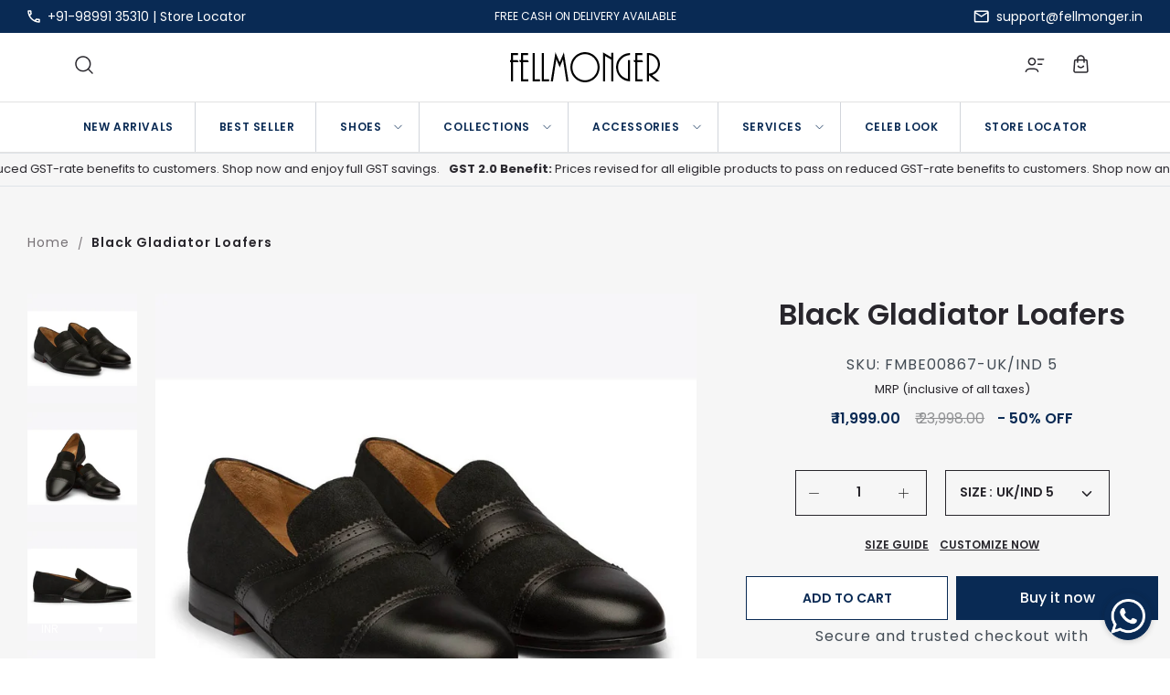

--- FILE ---
content_type: text/html; charset=utf-8
request_url: https://fellmonger.in/products/black-gladiator-loafers-fmbe00867
body_size: 62507
content:
<!DOCTYPE html>
<html lang="en">
<head>
  <!-- Google Tag Manager -->
<script>(function(w,d,s,l,i){w[l]=w[l]||[];w[l].push({'gtm.start':
new Date().getTime(),event:'gtm.js'});var f=d.getElementsByTagName(s)[0],
j=d.createElement(s),dl=l!='dataLayer'?'&l='+l:'';j.async=true;j.src=
'https://www.googletagmanager.com/gtm.js?id='+i+dl;f.parentNode.insertBefore(j,f);
})(window,document,'script','dataLayer','GTM-PWSPLD5');</script>
<!-- End Google Tag Manager -->
<meta name="facebook-domain-verification" content="3p2o6a24uunmep66qe9j8nfufwipms" />
<meta name="facebook-domain-verification" content="xd19ypc1vem3s108z1stl92xnf6fwl" />
<meta name="google-site-verification" content="7NOEwil71Rt3t2M09dR0YHyu7418m1Spt6jXOFwR1HQ" />

  <!-- Symmetry 5.0.0 -->

  <link rel="preload" href="//fellmonger.in/cdn/shop/t/10/assets/styles.css?v=40146250914032535281762343805" as="style">
  <meta charset="utf-8" />
<meta name="viewport" content="width=device-width,initial-scale=1.0" />
<meta http-equiv="X-UA-Compatible" content="IE=edge">

<link rel="preconnect" href="https://cdn.shopify.com" crossorigin>
<link rel="preconnect" href="https://fonts.shopify.com" crossorigin>
<link rel="preconnect" href="https://monorail-edge.shopifysvc.com"><link rel="preload" as="font" href="//fellmonger.in/cdn/fonts/poppins/poppins_n4.0ba78fa5af9b0e1a374041b3ceaadf0a43b41362.woff2" type="font/woff2" crossorigin><link rel="preload" as="font" href="//fellmonger.in/cdn/fonts/poppins/poppins_n7.56758dcf284489feb014a026f3727f2f20a54626.woff2" type="font/woff2" crossorigin><link rel="preload" as="font" href="//fellmonger.in/cdn/fonts/poppins/poppins_i4.846ad1e22474f856bd6b81ba4585a60799a9f5d2.woff2" type="font/woff2" crossorigin><link rel="preload" as="font" href="//fellmonger.in/cdn/fonts/poppins/poppins_i7.42fd71da11e9d101e1e6c7932199f925f9eea42d.woff2" type="font/woff2" crossorigin><link rel="preload" as="font" href="//fellmonger.in/cdn/fonts/poppins/poppins_n6.aa29d4918bc243723d56b59572e18228ed0786f6.woff2" type="font/woff2" crossorigin><link rel="preload" as="font" href="//fellmonger.in/cdn/fonts/poppins/poppins_n7.56758dcf284489feb014a026f3727f2f20a54626.woff2" type="font/woff2" crossorigin><link rel="preload" as="font" href="//fellmonger.in/cdn/fonts/playfair_display/playfairdisplay_n4.9980f3e16959dc89137cc1369bfc3ae98af1deb9.woff2" type="font/woff2" crossorigin><link rel="preload" href="//fellmonger.in/cdn/shop/t/10/assets/vendor.js?v=138760935562909349411761899612" as="script">
<link rel="preload" href="//fellmonger.in/cdn/shop/t/10/assets/theme.js?v=106180868829436467941761899612" as="script"><link rel="canonical" href="https://fellmonger.in/products/black-gladiator-loafers-fmbe00867" /><link rel="shortcut icon" href="//fellmonger.in/cdn/shop/files/favicon-_1.png?v=1614292394" type="image/png" /><meta name="description" content="Deliver in 7-8 Days The product you see is 100% handmade and is a result of hours of labour and craftmanship instilled in it. Every single shoe is totally hand burnished that makes it unique to any other pair of shoe. We have 150+ design catalogue to help you choose the best for yourself. You can choose any shape, colo">
  <meta name="theme-color" content="#092a54">
<link rel="stylesheet" href="https://cdnjs.cloudflare.com/ajax/libs/font-awesome/6.2.1/css/all.min.css" integrity="sha512-MV7K8+y+gLIBoVD59lQIYicR65iaqukzvf/nwasF0nqhPay5w/9lJmVM2hMDcnK1OnMGCdVK+iQrJ7lzPJQd1w==" crossorigin="anonymous" referrerpolicy="no-referrer" />
  <title>
    Black Gladiator Loafers &ndash; FELLMONGER
  </title>
  <link rel="preconnect" href="https://fonts.googleapis.com">
<link rel="preconnect" href="https://fonts.gstatic.com" crossorigin>
<link href="https://fonts.googleapis.com/css2?family=Kalam:wght@700&family=Tenor+Sans&display=swap" rel="stylesheet">

  
  <link href="https://fonts.googleapis.com/css2?family=Playfair+Display:ital,wght@0,400;0,500;0,600;0,700;0,800;0,900;1,400;1,500;1,600;1,700;1,800;1,900&display=swap" rel="stylesheet"> 
  <meta property="og:site_name" content="FELLMONGER">
<meta property="og:url" content="https://fellmonger.in/products/black-gladiator-loafers-fmbe00867">
<meta property="og:title" content="Black Gladiator Loafers">
<meta property="og:type" content="product">
<meta property="og:description" content="Deliver in 7-8 Days The product you see is 100% handmade and is a result of hours of labour and craftmanship instilled in it. Every single shoe is totally hand burnished that makes it unique to any other pair of shoe. We have 150+ design catalogue to help you choose the best for yourself. You can choose any shape, colo"><meta property="og:image" content="http://fellmonger.in/cdn/shop/products/FMBE00867_1_1200x1200.jpg?v=1742464218">
  <meta property="og:image:secure_url" content="https://fellmonger.in/cdn/shop/products/FMBE00867_1_1200x1200.jpg?v=1742464218">
  <meta property="og:image:width" content="1000">
  <meta property="og:image:height" content="1000"><meta property="og:price:amount" content="11,999.00">
  <meta property="og:price:currency" content="INR"><meta name="twitter:card" content="summary_large_image">
<meta name="twitter:title" content="Black Gladiator Loafers">
<meta name="twitter:description" content="Deliver in 7-8 Days The product you see is 100% handmade and is a result of hours of labour and craftmanship instilled in it. Every single shoe is totally hand burnished that makes it unique to any other pair of shoe. We have 150+ design catalogue to help you choose the best for yourself. You can choose any shape, colo">

<link href="https://fonts.googleapis.com/css2?family=Permanent+Marker&display=swap" rel="stylesheet"> 
  <link href="//fellmonger.in/cdn/shop/t/10/assets/styles.css?v=40146250914032535281762343805" rel="stylesheet" type="text/css" media="all" />
   <link href="//fellmonger.in/cdn/shop/t/10/assets/jquery.fancybox.min.css?v=158489030359369672931761899612" rel="stylesheet" type="text/css" media="all" />
  <script src="https://ajax.googleapis.com/ajax/libs/jquery/3.6.1/jquery.min.js"></script>
  
<script src="https://cdn.jsdelivr.net/jquery.slick/1.4.1/slick.min.js"></script>
  <script>
    window.theme = window.theme || {};
    theme.money_format = "₹ {{amount}}";
    theme.strings = {
      previous: "Previous",
      next: "Next",
      addressError: "Error looking up that address",
      addressNoResults: "No results for that address",
      addressQueryLimit: "You have exceeded the Google API usage limit. Consider upgrading to a \u003ca href=\"https:\/\/developers.google.com\/maps\/premium\/usage-limits\"\u003ePremium Plan\u003c\/a\u003e.",
      authError: "There was a problem authenticating your Google Maps API Key.",
      icon_labels_left: "Left",
      icon_labels_right: "Right",
      icon_labels_down: "Down",
      icon_labels_close: "Close",
      icon_labels_plus: "Plus",
      cart_terms_confirmation: "You must agree to the terms and conditions before continuing.",
      products_listing_from: "From",
      layout_live_search_see_all: "See all results",
      products_product_add_to_cart: "Add to Cart",
      products_variant_no_stock: "Sold out",
      products_variant_non_existent: "Unavailable",
      onlyXLeft: "[[ quantity ]] in stock",
      products_product_unit_price_separator: " \/ ",
      general_navigation_menu_toggle_aria_label: "Toggle menu",
      general_accessibility_labels_close: "Close",
      products_added_notification_title: "Just added",
      products_added_notification_item: "Item",
      products_added_notification_unit_price: "Item price",
      products_added_notification_quantity: "Qty",
      products_added_notification_total_price: "Total price",
      products_added_notification_shipping_note: "Excl. shipping",
      products_added_notification_keep_shopping: "Keep Shopping",
      products_added_notification_cart: "Cart",
      products_product_adding_to_cart: "Adding",
      products_product_added_to_cart: "Added to cart",
      products_product_unit_price_separator: " \/ ",
      products_added_notification_subtotal: "Subtotal",
      products_labels_sold_out: "Sold Out",
      products_labels_sale: "Sale",
      products_labels_percent_reduction: "[[ amount ]]% off",
      products_labels_value_reduction_html: "[[ amount ]] off",
      products_product_preorder: "Pre-order",
      general_quick_search_pages: "Pages",
      general_quick_search_no_results: "Sorry, we couldn\u0026#39;t find any results",
      collections_general_see_all_subcollections: "See all..."
    };
    theme.routes = {
      search_url: '/search',
      cart_url: '/cart',
      cart_add_url: '/cart/add',
      cart_change_url: '/cart/change'
    };
    theme.settings = {
      cart_type: "drawer",
      quickbuy_style: "off"
    };
    document.documentElement.classList.add('js');
  </script>

  <script>window.performance && window.performance.mark && window.performance.mark('shopify.content_for_header.start');</script><meta name="google-site-verification" content="6gDeECVbcpGq2bQKrugIpQxLvegqjny2nirWvwhLxRY">
<meta id="shopify-digital-wallet" name="shopify-digital-wallet" content="/27754201187/digital_wallets/dialog">
<link rel="alternate" type="application/json+oembed" href="https://fellmonger.in/products/black-gladiator-loafers-fmbe00867.oembed">
<script async="async" src="/checkouts/internal/preloads.js?locale=en-IN"></script>
<script id="shopify-features" type="application/json">{"accessToken":"d6e109a8c81e6d396f34de49b4fa8df7","betas":["rich-media-storefront-analytics"],"domain":"fellmonger.in","predictiveSearch":true,"shopId":27754201187,"locale":"en"}</script>
<script>var Shopify = Shopify || {};
Shopify.shop = "fellmonger.myshopify.com";
Shopify.locale = "en";
Shopify.currency = {"active":"INR","rate":"1.0"};
Shopify.country = "IN";
Shopify.theme = {"name":"video-slide-Working-Fellmonger -symmetry(31-10-25)","id":181493727535,"schema_name":"Symmetry","schema_version":"5.0.0","theme_store_id":null,"role":"main"};
Shopify.theme.handle = "null";
Shopify.theme.style = {"id":null,"handle":null};
Shopify.cdnHost = "fellmonger.in/cdn";
Shopify.routes = Shopify.routes || {};
Shopify.routes.root = "/";</script>
<script type="module">!function(o){(o.Shopify=o.Shopify||{}).modules=!0}(window);</script>
<script>!function(o){function n(){var o=[];function n(){o.push(Array.prototype.slice.apply(arguments))}return n.q=o,n}var t=o.Shopify=o.Shopify||{};t.loadFeatures=n(),t.autoloadFeatures=n()}(window);</script>
<script id="shop-js-analytics" type="application/json">{"pageType":"product"}</script>
<script defer="defer" async type="module" src="//fellmonger.in/cdn/shopifycloud/shop-js/modules/v2/client.init-shop-cart-sync_C5BV16lS.en.esm.js"></script>
<script defer="defer" async type="module" src="//fellmonger.in/cdn/shopifycloud/shop-js/modules/v2/chunk.common_CygWptCX.esm.js"></script>
<script type="module">
  await import("//fellmonger.in/cdn/shopifycloud/shop-js/modules/v2/client.init-shop-cart-sync_C5BV16lS.en.esm.js");
await import("//fellmonger.in/cdn/shopifycloud/shop-js/modules/v2/chunk.common_CygWptCX.esm.js");

  window.Shopify.SignInWithShop?.initShopCartSync?.({"fedCMEnabled":true,"windoidEnabled":true});

</script>
<script>(function() {
  var isLoaded = false;
  function asyncLoad() {
    if (isLoaded) return;
    isLoaded = true;
    var urls = ["\/\/social-login.oxiapps.com\/api\/init?vt=928354\u0026shop=fellmonger.myshopify.com","https:\/\/whatschat.shopiapps.in\/script\/sp-whatsapp-app.js?version=1.0\u0026shop=fellmonger.myshopify.com","https:\/\/cdn.nfcube.com\/instafeed-d3b88f40e6e1beab9a56e8583c262d4e.js?shop=fellmonger.myshopify.com","https:\/\/d3f0kqa8h3si01.cloudfront.net\/scripts\/fellmonger.20231128113442.scripttag.js?shop=fellmonger.myshopify.com"];
    for (var i = 0; i < urls.length; i++) {
      var s = document.createElement('script');
      s.type = 'text/javascript';
      s.async = true;
      s.src = urls[i];
      var x = document.getElementsByTagName('script')[0];
      x.parentNode.insertBefore(s, x);
    }
  };
  if(window.attachEvent) {
    window.attachEvent('onload', asyncLoad);
  } else {
    window.addEventListener('load', asyncLoad, false);
  }
})();</script>
<script id="__st">var __st={"a":27754201187,"offset":-18000,"reqid":"710742b9-7e7c-4806-92e6-33dfd8234463-1768818855","pageurl":"fellmonger.in\/products\/black-gladiator-loafers-fmbe00867","u":"8c702c7e2661","p":"product","rtyp":"product","rid":6655158583395};</script>
<script>window.ShopifyPaypalV4VisibilityTracking = true;</script>
<script id="captcha-bootstrap">!function(){'use strict';const t='contact',e='account',n='new_comment',o=[[t,t],['blogs',n],['comments',n],[t,'customer']],c=[[e,'customer_login'],[e,'guest_login'],[e,'recover_customer_password'],[e,'create_customer']],r=t=>t.map((([t,e])=>`form[action*='/${t}']:not([data-nocaptcha='true']) input[name='form_type'][value='${e}']`)).join(','),a=t=>()=>t?[...document.querySelectorAll(t)].map((t=>t.form)):[];function s(){const t=[...o],e=r(t);return a(e)}const i='password',u='form_key',d=['recaptcha-v3-token','g-recaptcha-response','h-captcha-response',i],f=()=>{try{return window.sessionStorage}catch{return}},m='__shopify_v',_=t=>t.elements[u];function p(t,e,n=!1){try{const o=window.sessionStorage,c=JSON.parse(o.getItem(e)),{data:r}=function(t){const{data:e,action:n}=t;return t[m]||n?{data:e,action:n}:{data:t,action:n}}(c);for(const[e,n]of Object.entries(r))t.elements[e]&&(t.elements[e].value=n);n&&o.removeItem(e)}catch(o){console.error('form repopulation failed',{error:o})}}const l='form_type',E='cptcha';function T(t){t.dataset[E]=!0}const w=window,h=w.document,L='Shopify',v='ce_forms',y='captcha';let A=!1;((t,e)=>{const n=(g='f06e6c50-85a8-45c8-87d0-21a2b65856fe',I='https://cdn.shopify.com/shopifycloud/storefront-forms-hcaptcha/ce_storefront_forms_captcha_hcaptcha.v1.5.2.iife.js',D={infoText:'Protected by hCaptcha',privacyText:'Privacy',termsText:'Terms'},(t,e,n)=>{const o=w[L][v],c=o.bindForm;if(c)return c(t,g,e,D).then(n);var r;o.q.push([[t,g,e,D],n]),r=I,A||(h.body.append(Object.assign(h.createElement('script'),{id:'captcha-provider',async:!0,src:r})),A=!0)});var g,I,D;w[L]=w[L]||{},w[L][v]=w[L][v]||{},w[L][v].q=[],w[L][y]=w[L][y]||{},w[L][y].protect=function(t,e){n(t,void 0,e),T(t)},Object.freeze(w[L][y]),function(t,e,n,w,h,L){const[v,y,A,g]=function(t,e,n){const i=e?o:[],u=t?c:[],d=[...i,...u],f=r(d),m=r(i),_=r(d.filter((([t,e])=>n.includes(e))));return[a(f),a(m),a(_),s()]}(w,h,L),I=t=>{const e=t.target;return e instanceof HTMLFormElement?e:e&&e.form},D=t=>v().includes(t);t.addEventListener('submit',(t=>{const e=I(t);if(!e)return;const n=D(e)&&!e.dataset.hcaptchaBound&&!e.dataset.recaptchaBound,o=_(e),c=g().includes(e)&&(!o||!o.value);(n||c)&&t.preventDefault(),c&&!n&&(function(t){try{if(!f())return;!function(t){const e=f();if(!e)return;const n=_(t);if(!n)return;const o=n.value;o&&e.removeItem(o)}(t);const e=Array.from(Array(32),(()=>Math.random().toString(36)[2])).join('');!function(t,e){_(t)||t.append(Object.assign(document.createElement('input'),{type:'hidden',name:u})),t.elements[u].value=e}(t,e),function(t,e){const n=f();if(!n)return;const o=[...t.querySelectorAll(`input[type='${i}']`)].map((({name:t})=>t)),c=[...d,...o],r={};for(const[a,s]of new FormData(t).entries())c.includes(a)||(r[a]=s);n.setItem(e,JSON.stringify({[m]:1,action:t.action,data:r}))}(t,e)}catch(e){console.error('failed to persist form',e)}}(e),e.submit())}));const S=(t,e)=>{t&&!t.dataset[E]&&(n(t,e.some((e=>e===t))),T(t))};for(const o of['focusin','change'])t.addEventListener(o,(t=>{const e=I(t);D(e)&&S(e,y())}));const B=e.get('form_key'),M=e.get(l),P=B&&M;t.addEventListener('DOMContentLoaded',(()=>{const t=y();if(P)for(const e of t)e.elements[l].value===M&&p(e,B);[...new Set([...A(),...v().filter((t=>'true'===t.dataset.shopifyCaptcha))])].forEach((e=>S(e,t)))}))}(h,new URLSearchParams(w.location.search),n,t,e,['guest_login'])})(!0,!0)}();</script>
<script integrity="sha256-4kQ18oKyAcykRKYeNunJcIwy7WH5gtpwJnB7kiuLZ1E=" data-source-attribution="shopify.loadfeatures" defer="defer" src="//fellmonger.in/cdn/shopifycloud/storefront/assets/storefront/load_feature-a0a9edcb.js" crossorigin="anonymous"></script>
<script data-source-attribution="shopify.dynamic_checkout.dynamic.init">var Shopify=Shopify||{};Shopify.PaymentButton=Shopify.PaymentButton||{isStorefrontPortableWallets:!0,init:function(){window.Shopify.PaymentButton.init=function(){};var t=document.createElement("script");t.src="https://fellmonger.in/cdn/shopifycloud/portable-wallets/latest/portable-wallets.en.js",t.type="module",document.head.appendChild(t)}};
</script>
<script data-source-attribution="shopify.dynamic_checkout.buyer_consent">
  function portableWalletsHideBuyerConsent(e){var t=document.getElementById("shopify-buyer-consent"),n=document.getElementById("shopify-subscription-policy-button");t&&n&&(t.classList.add("hidden"),t.setAttribute("aria-hidden","true"),n.removeEventListener("click",e))}function portableWalletsShowBuyerConsent(e){var t=document.getElementById("shopify-buyer-consent"),n=document.getElementById("shopify-subscription-policy-button");t&&n&&(t.classList.remove("hidden"),t.removeAttribute("aria-hidden"),n.addEventListener("click",e))}window.Shopify?.PaymentButton&&(window.Shopify.PaymentButton.hideBuyerConsent=portableWalletsHideBuyerConsent,window.Shopify.PaymentButton.showBuyerConsent=portableWalletsShowBuyerConsent);
</script>
<script>
  function portableWalletsCleanup(e){e&&e.src&&console.error("Failed to load portable wallets script "+e.src);var t=document.querySelectorAll("shopify-accelerated-checkout .shopify-payment-button__skeleton, shopify-accelerated-checkout-cart .wallet-cart-button__skeleton"),e=document.getElementById("shopify-buyer-consent");for(let e=0;e<t.length;e++)t[e].remove();e&&e.remove()}function portableWalletsNotLoadedAsModule(e){e instanceof ErrorEvent&&"string"==typeof e.message&&e.message.includes("import.meta")&&"string"==typeof e.filename&&e.filename.includes("portable-wallets")&&(window.removeEventListener("error",portableWalletsNotLoadedAsModule),window.Shopify.PaymentButton.failedToLoad=e,"loading"===document.readyState?document.addEventListener("DOMContentLoaded",window.Shopify.PaymentButton.init):window.Shopify.PaymentButton.init())}window.addEventListener("error",portableWalletsNotLoadedAsModule);
</script>

<script type="module" src="https://fellmonger.in/cdn/shopifycloud/portable-wallets/latest/portable-wallets.en.js" onError="portableWalletsCleanup(this)" crossorigin="anonymous"></script>
<script nomodule>
  document.addEventListener("DOMContentLoaded", portableWalletsCleanup);
</script>

<link id="shopify-accelerated-checkout-styles" rel="stylesheet" media="screen" href="https://fellmonger.in/cdn/shopifycloud/portable-wallets/latest/accelerated-checkout-backwards-compat.css" crossorigin="anonymous">
<style id="shopify-accelerated-checkout-cart">
        #shopify-buyer-consent {
  margin-top: 1em;
  display: inline-block;
  width: 100%;
}

#shopify-buyer-consent.hidden {
  display: none;
}

#shopify-subscription-policy-button {
  background: none;
  border: none;
  padding: 0;
  text-decoration: underline;
  font-size: inherit;
  cursor: pointer;
}

#shopify-subscription-policy-button::before {
  box-shadow: none;
}

      </style>

<script>window.performance && window.performance.mark && window.performance.mark('shopify.content_for_header.end');</script>

  <!-- BEGIN app block: shopify://apps/microsoft-clarity/blocks/clarity_js/31c3d126-8116-4b4a-8ba1-baeda7c4aeea -->
<script type="text/javascript">
  (function (c, l, a, r, i, t, y) {
    c[a] = c[a] || function () { (c[a].q = c[a].q || []).push(arguments); };
    t = l.createElement(r); t.async = 1; t.src = "https://www.clarity.ms/tag/" + i + "?ref=shopify";
    y = l.getElementsByTagName(r)[0]; y.parentNode.insertBefore(t, y);

    c.Shopify.loadFeatures([{ name: "consent-tracking-api", version: "0.1" }], error => {
      if (error) {
        console.error("Error loading Shopify features:", error);
        return;
      }

      c[a]('consentv2', {
        ad_Storage: c.Shopify.customerPrivacy.marketingAllowed() ? "granted" : "denied",
        analytics_Storage: c.Shopify.customerPrivacy.analyticsProcessingAllowed() ? "granted" : "denied",
      });
    });

    l.addEventListener("visitorConsentCollected", function (e) {
      c[a]('consentv2', {
        ad_Storage: e.detail.marketingAllowed ? "granted" : "denied",
        analytics_Storage: e.detail.analyticsAllowed ? "granted" : "denied",
      });
    });
  })(window, document, "clarity", "script", "sszc0z00sb");
</script>



<!-- END app block --><!-- BEGIN app block: shopify://apps/mappy-store-locator/blocks/bss-sl-script/edfca2bd-82ad-413c-b32c-580d239b17ab --><script id="bss-locator-config-data">
    var locatorData = {"storeId":5923,"domain":"fellmonger.myshopify.com","styleId":"cf4f5a2b0f0436f","pageId":146278613295,"redirectToPage":"store-locator-1","apiKey":"AIzaSyDoJNBzwsCgfU8UtGKiPGHJCD7FlBmh89Q","translation":"{\"radius\":\"Radius\",\"tagOption\":\"Select tag\",\"tag\":\"Tag\",\"countries\":\"Countries\",\"countryOption\":\"Select country\",\"findStore\":\"Find Store\",\"store\":\"Stores\",\"find_my_location\":\"Find my location\",\"schedule\":\"Schedule\",\"phone\":\"Phone\",\"email\":\"Email\",\"website\":\"Website\",\"fax\":\"Fax\",\"address\":\"Address\",\"enter_your_location\":\"Enter your location\",\"list\":\"List\",\"map\":\"Map\",\"monday\":\"MONDAY\",\"tuesday\":\"TUESDAY\",\"wednesday\":\"WEDNESDAY\",\"thursday\":\"THURSDAY\",\"friday\":\"FRIDAY\",\"saturday\":\"SATURDAY\",\"sunday\":\"SUNDAY\",\"allday\":\"ALLDAY\",\"product\":\"Product\",\"dayoff\":\"DAYOFF\",\"distance\":\"Distance\",\"notFound\":\"Not found any stores\",\"noLimit\":\"No limit\",\"youAreHere\":\"You are here\",\"all\":\"All\",\"clearAllFilter\":\"Clear all filter\",\"filterByCountry\":\"Filter by country\",\"searchResult\":\"Search result\",\"searchByLocation\":\"Location\",\"searchByPhone\":\"Phone\",\"searchByStoreName\":\"Store name\",\"searchByZipCode\":\"ZIP code\",\"enterPhoneNumber\":\"Enter phone number\",\"enterStoreName\":\"Enter store name\",\"enterZipCode\":\"Enter ZIP code\"}","planCode":"free","mapType":0,"mapStyleType":0,"customStyleId":null,"zoom_map":"7","scheduleMenu":1,"addressMenu":1,"additionalAddressMenu":1,"phoneMenu":1,"faxMenu":1,"emailMenu":1,"websiteMenu":1,"storeLinkMenu":0,"notShowColonMenu":0,"scheduleMap":1,"addressMap":1,"additionalAddressMap":1,"phoneMap":1,"faxMap":1,"emailMap":1,"websiteMap":1,"storeLinkMap":0,"notShowColonMap":0,"directionLinkMenu":1,"directionLinkMap":1,"contactButtonLinkMenu":0,"contactButtonLinkMap":0,"autoDetectAddress":1,"radiusSearch":0,"defaultRadius":50,"searchResultQuantityDisplay":50,"tagSearch":1,"tagOption":0,"countryOption":0,"pageTitle":null,"pageDescription":null,"showPageTitle":0,"showPageDescription":0,"showCountryFilter":0,"selectLocation":1,"selectPhone":0,"selectStoreName":1,"selectZipCode":0,"template":1,"templateCase":5,"layout":2,"enableSearchButton":1,"searchBarPosition":0,"distanceUnit":"kilometers","zoomCountLocation":0,"customFieldMap":1,"customFieldMenu":1,"defaultLat":null,"defaultLng":null,"manual_default_address":0,"showAllAddress":0,"orderLocations":"priority","detectViewport":0,"createdAt":"2025-02-24T12:07:54.000Z","formActive":0,"formTitleActive":0,"formTitle":"","formDescription":"","formCustomCss":"","isNewPlaceAPI":true,"isRestricted":false,"tagList":[],"locationCount":2}
    if (typeof BSS_SL == 'undefined' || locatorData != "") {
        let storeLocators = []
        let tagList = []
        
        
        

        

        let mapPopupData = {"id":5489,"shop_domain":"fellmonger.myshopify.com","enable":0,"pages":"index,cart,product,list-collections,search,blog,all_articles,all_custom_pages","icon":"https://cms.mappy-app.com/image/location-pin.svg","show_search_bar":0,"show_on_mobile":1,"show_on_desktop":1,"mobile_position":"bottom-right","desktop_position":"bottom-right","newPages":"/,cart,product,list-collections,search,blog,all_articles,all_custom_pages","typePage":"index,cart,product,list-collections,search,blog,all_articles,all_custom_pages","show_on_desktop_css":"@media only screen and (min-width: 749px) {\n                #bss-map-popup {\n                    bottom: 6px;\n                    right: 5px;\n                }\n            }","show_on_mobile_css":"@media only screen and (max-width: 749px) {\n                #bss-map-popup {\n                    bottom: 6px;\n                    right: 5px;\n                }\n            }"}
        let isWatermark = 0
        var translationData = {"originalTranslation":{"all":"All","fax":"Fax","map":"Map","tag":"Tag","list":"List","email":"Email","phone":"Phone","store":"Stores","allday":"ALLDAY","dayoff":"DAYOFF","friday":"FRIDAY","monday":"MONDAY","radius":"Radius","sunday":"SUNDAY","address":"Address","noLimit":"No limit","product":"Product","tuesday":"TUESDAY","website":"Website","distance":"Distance","notFound":"Not found any stores","saturday":"SATURDAY","schedule":"Schedule","thursday":"THURSDAY","countries":"Countries","findStore":"Find Store","tagOption":"Select tag","wednesday":"WEDNESDAY","youAreHere":"You are here","enterZipCode":"Enter ZIP code","searchResult":"Search result","countryOption":"Select country","searchByPhone":"Phone","clearAllFilter":"Clear all filter","enterStoreName":"Enter store name","filterByCountry":"Filter by country","searchByZipCode":"ZIP code","enterPhoneNumber":"Enter phone number","find_my_location":"Find my location","searchByLocation":"Location","searchByStoreName":"Store name","enter_your_location":"Enter your location"},"translations":null};
        var BSS_SL_metaobject = {"isUseMetaobject":true,"storefrontAccessToken":"c3776a6281c3d85dbf3e759cc3bb2b7b","apiVersion":"2025-01"};
        var BSS_SL = {
            ...locatorData,
            isWatermark,
            isOldUnlimited: locatorData.defaultRadius === 100 && !BSS_SL_metaobject,
            configData: storeLocators,
            tagData: tagList,
            enablePopup: mapPopupData.enable,
            pages: mapPopupData.newPages,
            typePage: mapPopupData.typePage,
            icon: mapPopupData.icon,
            showSearchBar: mapPopupData.show_search_bar,
            showOnMobile: mapPopupData.show_on_mobile,
            showOnDesktop: mapPopupData.show_on_desktop,
            mobilePosition: mapPopupData.mobile_position,
            desktopPosition: mapPopupData.desktop_position,
        };
    }
    Object.defineProperty(BSS_SL, 'planCode', { writable: false, configurable: false });
</script>
<script>
    function fn(){
        if (typeof BSS_SL.configData == 'undefined') {
                if(window.location.pathname == '/pages/store-locator' && document.getElementById("PageContainer")) document.getElementById("PageContainer").remove();
            }
        }
    if (document.readyState === "complete" || document.readyState === "interactive") setTimeout(fn, 1);
    else document.addEventListener("DOMContentLoaded", fn);
</script>


<script id="bss-locator-script">
    function bssLoadScript(src, callback) {
        const scriptTag = document.createElement("script");
        document.head.appendChild(scriptTag);
        scriptTag.defer = true;
        scriptTag.src = src;
        scriptTag.className = 'bss-script';
        if (callback) scriptTag.addEventListener('load', callback);
    }
    
    function loadScriptsSequentially(scripts) {
        return scripts.reduce((promise, script) => {
            return promise.then(() => {
                return new Promise((resolve) => {
                    bssLoadScript(script, resolve);
                });
            });
        }, Promise.resolve());
    }
    let scriptLocator = [
        "https://cdn.shopify.com/extensions/019bc654-620b-7d97-a088-3db7c49f6b0e/store-locator-sever-211/assets/bss-sl.js"
    ];
    if (BSS_SL.mapType) {
        if (BSS_SL.zoomCountLocation == 0) {
            scriptLocator.unshift(`https://cdn.shopify.com/extensions/019bc654-620b-7d97-a088-3db7c49f6b0e/store-locator-sever-211/assets/leaflet.markercluster.js`);
        }
        scriptLocator.unshift(`https://cdn.shopify.com/extensions/019bc654-620b-7d97-a088-3db7c49f6b0e/store-locator-sever-211/assets/autocomplete.min.js`);
        scriptLocator.unshift(`https://cdn.shopify.com/extensions/019bc654-620b-7d97-a088-3db7c49f6b0e/store-locator-sever-211/assets/leaflet.js`);
    } else if (BSS_SL.zoomCountLocation == 0) {
        scriptLocator.unshift(`https://cdn.shopify.com/extensions/019bc654-620b-7d97-a088-3db7c49f6b0e/store-locator-sever-211/assets/marker-clusterer.js`);
    }
	loadScriptsSequentially(scriptLocator).then(() => {
        console.log('%c 😎😍🤩 STORE LOCATOR 🤩😍😎 ', 'font-weight: 600; font-size: 12px; background: rgb(255,175,175); background: radial-gradient(circle, rgba(255,175,175,1) 17%, rgba(233,189,148,1) 74%); color: #ffffff; padding: 4px 5px; border-radius: 15px');
        const storeLocatorEl = document.querySelector('#store-locator-page');
        if (storeLocatorEl) {
            storeLocatorEl.style.display = 'block'
        }
    });
</script>


<script id="bss-locator-config-setting">
    if (typeof BSS_SL == 'undefined') var BSS_SL = {};
    
     BSS_SL.configSetting = [{"featureType":"poi","elementType":"all","stylers":[{"visibility":"off"}]},{"featureType":"poi","elementType":"labels","stylers":[{"visibility":"off"}]},{"elementType":"labels.icon","stylers":[{"visibility":"off"}]}] 
</script>

    <script></script>

<!-- END app block --><!-- BEGIN app block: shopify://apps/oxi-social-login/blocks/social-login-embed/24ad60bc-8f09-42fa-807e-e5eda0fdae17 -->


<script>
    
        var vt = 763256;
    
        var oxi_data_scheme = 'light';
        if (document.querySelector('html').hasAttribute('data-scheme')) {
            oxi_data_scheme = document.querySelector('html').getAttribute('data-scheme');
        }
    function wfete(selector) {
    return new Promise(resolve => {
    if (document.querySelector(selector)) {
      return resolve(document.querySelector(selector));
    }

    const observer = new MutationObserver(() => {
      if (document.querySelector(selector)) {
        resolve(document.querySelector(selector));
        observer.disconnect();
      }
    });

    observer.observe(document.body, {
      subtree: true,
      childList: true,
    });
    });
  }
  async function oxi_init() {
    const data = await getOConfig();
  }
  function getOConfig() {
    var script = document.createElement('script');
    script.src = '//social-login.oxiapps.com/init.json?shop=fellmonger.myshopify.com&vt='+vt+'&callback=jQuery111004090950169811405_1543664809199';
    script.setAttribute('rel','nofollow');
    document.head.appendChild(script);
  }
  function jQuery111004090950169811405_1543664809199(p) {
        var shop_locale = "";
        if (typeof Shopify !== 'undefined' && typeof Shopify.locale !== 'undefined') {
            shop_locale = "&locale="+Shopify.locale;
    }
    if (p.m == "1") {
      if (typeof oxi_initialized === 'undefined') {
        var oxi_initialized = true;
        //vt = parseInt(p.v);
        vt = parseInt(vt);

                var elem = document.createElement("link");
                elem.setAttribute("type", "text/css");
                elem.setAttribute("rel", "stylesheet");
                elem.setAttribute("href", "https://cdn.shopify.com/extensions/019a9bbf-e6d9-7768-bf83-c108720b519c/embedded-social-login-54/assets/remodal.css");
                document.getElementsByTagName("head")[0].appendChild(elem);


        var newScript = document.createElement('script');
        newScript.type = 'text/javascript';
        newScript.src = 'https://cdn.shopify.com/extensions/019a9bbf-e6d9-7768-bf83-c108720b519c/embedded-social-login-54/assets/osl.min.js';
        document.getElementsByTagName('head')[0].appendChild(newScript);
      }
    } else {
      const intervalID = setInterval(() => {
        if (document.querySelector('body')) {
            clearInterval(intervalID);

            opa = ['form[action*="account/login"]', 'form[action$="account"]'];
            opa.forEach(e => {
                wfete(e).then(element => {
                    if (typeof oxi_initialized === 'undefined') {
                        var oxi_initialized = true;
                        console.log("Oxi Social Login Initialized");
                        if (p.i == 'y') {
                            var list = document.querySelectorAll(e);
                            var oxi_list_length = 0;
                            if (list.length > 0) {
                                //oxi_list_length = 3;
                                oxi_list_length = list.length;
                            }
                            for(var osli1 = 0; osli1 < oxi_list_length; osli1++) {
                                if (list[osli1].querySelector('[value="guest_login"]')) {
                                } else {
                                if ( list[osli1].querySelectorAll('.oxi-social-login').length <= 0 && list[osli1].querySelectorAll('.oxi_social_wrapper').length <= 0 ) {
                                    var osl_checkout_url = '';
                                    if (list[osli1].querySelector('[name="checkout_url"]') !== null) {
                                        osl_checkout_url = '&osl_checkout_url='+list[osli1].querySelector('[name="checkout_url"]').value;
                                    }
                                    osl_checkout_url = osl_checkout_url.replace(/<[^>]*>/g, '').trim();
                                    list[osli1].insertAdjacentHTML(p.p, '<div class="oxi_social_wrapper" style="'+p.c+'"><iframe id="social_login_frame" class="social_login_frame" title="Social Login" src="https://social-login.oxiapps.com/widget?site='+p.s+'&vt='+vt+shop_locale+osl_checkout_url+'&scheme='+oxi_data_scheme+'" style="width:100%;max-width:100%;padding-top:0px;margin-bottom:5px;border:0px;height:'+p.h+'px;" scrolling=no></iframe></div>');
                                }
                                }
                            }
                        }
                    }
                });
            });

            wfete('#oxi-social-login').then(element => {
                document.getElementById('oxi-social-login').innerHTML="<iframe id='social_login_frame' class='social_login_frame' title='Social Login' src='https://social-login.oxiapps.com/widget?site="+p.s+"&vt="+vt+shop_locale+"&scheme="+oxi_data_scheme+"' style='width:100%;max-width:100%;padding-top:0px;margin-bottom:5px;border:0px;height:"+p.h+"px;' scrolling=no></iframe>";
            });
            wfete('.oxi-social-login').then(element => {
                var oxi_elms = document.querySelectorAll(".oxi-social-login");
                oxi_elms.forEach((oxi_elm) => {
                            oxi_elm.innerHTML="<iframe id='social_login_frame' class='social_login_frame' title='Social Login' src='https://social-login.oxiapps.com/widget?site="+p.s+"&vt="+vt+shop_locale+"&scheme="+oxi_data_scheme+"' style='width:100%;max-width:100%;padding-top:0px;margin-bottom:5px;border:0px;height:"+p.h+"px;' scrolling=no></iframe>";
                });
            });
        }
      }, 100);
    }

    var o_resized = false;
    var oxi_response = function(event) {
      if (event.origin+'/'=="https://social-login.oxiapps.com/") {
                if (event.data.action == "loaded") {
                    event.source.postMessage({
                        action:'getParentUrl',parentUrl: window.location.href+''
                    },"*");
                }

        var message = event.data+'';
        var key = message.split(':')[0];
        var value = message.split(':')[1];
        if (key=="height") {
          var oxi_iframe = document.getElementById('social_login_frame');
          if (oxi_iframe && !o_resized) {
            o_resized = true;
            oxi_iframe.style.height = value + "px";
          }
        }
      }
    };
    if (window.addEventListener) {
      window.addEventListener('message', oxi_response, false);
    } else {
      window.attachEvent("onmessage", oxi_response);
    }
  }
  oxi_init();
</script>


<!-- END app block --><!-- BEGIN app block: shopify://apps/whatmore-shoppable-videos/blocks/app-embed/20db8a72-315a-4364-8885-64219ee48303 -->

<div class="whatmore-base">
  <div id="whatmoreShopId" data-wh="27754201187"> </div>
  <div id="whatmoreProductId" data-wh="6655158583395"> </div>
  <div id="whatmoreExtensionType" data-wh="product"> </div>
  <div class="whatmore-template-type" data-wh="template-embed"> </div><div id="whatmoreVariantId" data-wh="39619793322083"> </div><div id="whatmoreEmbedAppPositionPortrait" data-wh="right"> </div><div id="whatmoreEmbedAppHorizontalPaddingPortrait" data-wh="5"> </div><div id="whatmoreEmbedAppVerticalPaddingPortrait" data-wh="150"> </div><div id="whatmoreEmbedAppVideoPlayerSizePortrait" data-wh="50"> </div><div id="whatmoreEmbedAppPositionLandscape" data-wh="right"> </div><div id="whatmoreEmbedAppHorizontalPaddingLandscape" data-wh="5"> </div><div id="whatmoreEmbedAppVerticalPaddingLandscape" data-wh="150"> </div><div id="whatmoreEmbedAppVideoPlayerSizeLandscape" data-wh="50"> </div><div id="whatmoreEmbedAppUseVariant" data-wh="false"> </div><div id="whatmoreEmbedAppVideoTitle" data-wh=""> </div>
    <div id="whatmoreIsInDesignMode" data-wh='false'> </div>
  
<div class="whatmore-widget" data-wh="embed"></div>
  <div id="whatmore-anchor" style="width:0px; height: 0px;">
    <a aria-label="Visit Whatmore homepage" href="https://www.whatmore.ai"></a>
  </div>
  <div class="whatmore-render-root"></div>

</div>

<script>
  window.whatmore = {}
  window.whatmore.storyEvents = null;
  window.whatmore.frontendCustomizations = {"brand_name":"FELLMONGER","brand_theme_color":"#343434","brand_theme_font":"icomoon","brand_ui_theme":"round","brand_text_color":"#343434","brand_video_view_count":"show","event_ordering_format":"order_by_views","is_event_tracked":false,"show_single_product_tile":false,"show_add_to_cart_on_card_template":false,"shuffle_batch_size":5,"add_to_cart_button_type":"basic","show_options_chart":false,"options_chart_image_link":"","is_multi_size_chart":false,"options_chart_name":"","default_swipe_direction":"vertical","add_navigation_buttons_for_swipe":false,"tertiary_color":"#bc2a8d","atc_button_text":"ADD TO CART","buy_now_button_text":"BUY NOW","show_open_close_products_button":false,"add_whatmore_tag_to_checkout_link":true,"add_to_cart_form_class_name":"","cart_icon_button_click_action":"open_cart_slider","initiate_cart_slider_event_on_atc_click":true,"initiate_product_ratings_loading_after_event_data_loaded":false,"show_swipe_indicator_in_landscape":false,"coverflow_effect_landscape_view":true,"brand_custom_css":"div:has(div.whatmore-base) { max-width: 100% !important; }","swiper_arrow_color":"white","show_homepage_videos_in_pdp":false,"product_info_text_color":"#000","order_tracking":{"initiate_order_tracking_event_after_atc":false,"add_whatmore_line_item_property":false,"add_whatmore_attribute":true,"add_whatmore_attribute_on_cart_page":true,"disable_impression_order_tracking":false},"atc_config":{"brand_atc_button_color":"#000000","brand_atc_button_padding_in_px":4,"brand_atc_button_text_color":"#ffffff","atc_buy_now_alignment":"horizontal"},"banner_config":{"is_banner_clickable":false,"show_cta":false,"landscape_multiplier":0.8,"portrait_multiplier":1.0,"landscape_aspect_ratio":0.5625,"portrait_aspect_ratio":1.77,"is_full_screen":false,"show_navigation_dots":true,"selected_dot_color":"#252525","min_height":"400"},"buy_now_config":{"show_buy_now_button":true,"show_custom_buy_now_button":false,"show_add_to_cart_button":true,"show_view_more_inplace_of_buy_now":true,"view_more_button_text":"MORE INFO","enable_shopflo_checkout":false},"utm":{"activate_utm":true,"utm_source":"utm_source=whatmore-live","utm_campaign":"utm_campaign=video-shopping","utm_medium_product_page":"utm_medium=product-page","utm_medium_checkout_page":"utm_medium=checkout","utm_medium_cart_page":"utm_medium=cart"},"brand_fonts":{"carousel_title_font":null,"carousel_title_font_weight":"400","carousel_title_font_line_height":"normal","carousel_title_font_letter_spacing":"normal","brand_primary_font":null,"story_title_font":null},"carousel_config":{"width_multiplier":1.1,"show_navigation_arrows_in_portrait":false,"is_event_loop":false,"theme_horizontal_margin":0},"event_tracking":{"is_enabled":true,"push_time":14,"bulk_event_count":10,"enable_pdp_visit":false,"enable_clp_visit":false},"product_config":{"tile_type":"broad-tile","show_cta":true,"tile_bg_opacity":10,"details_api_available":true,"update_product_details_on_product_page_load":false,"use_product_page_link_as_client_product_id":false,"show_product_swiper_initially":true,"product_image_fit_type":"contain","show_cta_icon":true,"show_product_price":true,"get_price_and_currency_details_from_api":false,"currency_code_to_symbol_map":{},"add_currency_query_param_in_product_url":false,"variant_selection_tile_height_factor":4,"product_tile_bottom_margin":"5px","show_shop_now_button_only":false,"font_price_multiplicator":1.0,"product_tile_custom_text":"","product_tile_custom_text_color":"green","show_first_product_tile":false,"navigate_to_cart_page":false,"product_tile_shopnow_custom_text":"","product_tile_shopnow_custom_font_style":"","product_tile_shopnow_custom_text_color":"#343434","is_tile_width":false,"shop_now_text":"SHOP NOW","show_new_atc_tile":false,"show_view_product_text":false,"show_go_to_cart_text":false,"show_product_type":false,"enable_bulk_atc":false},"collections_config":{"use_page_link_as_collection_id":false,"multi_carousel_enabled":false,"story_tile_size_factor":1.0,"tile_margin_right":"5","remove_borders":false,"show_popup_out_of_view":false,"homepage_collection_ids":[],"set_tile_width_auto":false},"event_tile_config":{"view_count_template":"template-icon","show_views":"show","animate_on_focus":true,"space_between_tiles":1.0,"gap_between_tiles":0,"shadow_config":"0px 0px 5px 0px #B0B0B0","bg_config":"white","playback_icon_color":"#F5F5F5","min_height":"300","show_product_thumbnail":false,"show_heading_in_single_tile_carousel":false,"show_product_tile_thumbnail_template_a":true,"show_product_tile":false,"show_atc_on_hover_premium":false,"event_thumbnail_b_title_font_multiplier":1.0,"event_thumbnail_b_price_font_multiplier":1.0},"product_page_popup_config":{"show_product_page_popup":true,"ultra_minimize_on_scroll":false,"popUpZindex":2147483647,"show_popup_on_scroll":false,"show_product_page_popup_in_preview":true,"show_order_by_date_events":false,"auto_close_on_open":false,"show_all_events":false},"show_whatmore_label_in_landscape_view":false,"ga_tracking_id":null,"ga4_tracking_id":null,"ga_config":{"is_ga_4":false,"is_ga_3":true,"use_existing_ga_id":true},"stories_config":{"show_stories_in_landscape_mode":true,"show_stories_in_mobile_mode":true,"story_tile_size_factor_landscape":1.0,"landscape_bottom_margin":"0%","portrait_bottom_margin":"0%","stories_border_colors":null,"stories_title_font_factor":1.0,"stories_title_font_color":"#000000","story_tiles_spacing_factor":1.0,"story_show_navigation_arrows":false,"min_height":"120","is_story_tile_size_fixed":false},"backend_config":{"use_instance_endpoint_for_product_events":false,"use_cdn_cache_endpoint":false},"cdn_config":{"fallback_cdn":"BUNNYCDN"},"theme_config":{"event_tile_border_width":"0px","event_tile_border_color":"white","event_view_count_bg_color":"rgb(0, 0, 0, 0.6)","event_view_count_text_color":"white","event_tile_product_desc_border_width":"1px"},"brand_metadata":{"domain_context":"shopify"},"social_sharing":{"activate_link_sharing":true,"activate_likes":true,"link_sharing_title":"Whatmore","link_sharing_text":"Hey! Checkout the video of this amazing product I discovered!","show_share_text_below_button":true,"show_liked_text_below_button":true,"like_fill_color":"red","share_text_threshold_count":10,"like_text_threshold_count":1,"share_product_url_link":"","whatsapp_icon_active":true,"whatsapp_icon_redirect_url":"","whatsapp_icon_helper_text":"Talk to us","whatsapp_icon_helper_text_font_multiplier":0.3,"show_whatmore_branding":true,"social_icons_size_multiplier":1.0},"navigation_config":{"enable_browser_navigation_on_click":true,"navigation_label_name":"whatmoreLive"},"shopnow_config":{"CTA_border_width":"1px","CTA_border_color":"#343434","atc_color":"#343434","atc_text_color":"#ffffff","buy_now_button_color":"white","buy_now_button_text_color":"#343434","brand_selected_options_bg":"black","brand_options_bg":"#D3D3D3","brand_options_text_color":"black","brand_selected_options_text_color":"white","brand_color_option_border_radius":"50%","brand_color_option_border_color":"black","brand_divider_color":"#343434","brand_product_desc_shown":true,"is_discount_label_percent":true,"discount_percent_bg_color":"green","discount_text_color":"white","discount_label_border_radius":"4"},"spotlight_config":{"size_factor":1.8,"position":"left","horizontal_padding":10,"vertical_padding":10,"ultraminimize_on_scroll":false,"enable_spotlight":false,"show_once_to_user":false,"enable_in_homepage":true,"enable_page_id_set":[],"enable_collection_id_set":[],"enable_all_pages":false},"event_tile_with_product_info":{"landscape_font_multiplier":0.057,"portrait_font_multiplier":0.065,"show_discount_label":true,"show_thumbnail_image":true,"show_product_info":true,"show_price_info":true,"show_atc_button_outside_tile":false,"show_atc_on_hover":false,"show_atc_button_template_feed":false,"show_thumbnail_image_template_feed":false,"atc_button_color":"rgba(0, 0, 0, 0.75)","atc_button_text_color":"white"},"event_tile_product_card":{"navigate_to_product":false},"price_config":{"show_price_before_mrp":true,"price_text_color":"","mrp_text_color":"#808191","font_weight":"bold"},"preview_config":{"product_tile_custom_text":"","video_player_bg_color":"","video_player_height":"100%","event_tile_show_thumbnail_image":false},"video_player_config":{"pause_videos_after_delay_landscape":false,"video_player_bg_color":"","video_player_height":"100%","thumbnail_video_player_height":"100%","play_video_on_hover":false,"hide_mute_unmute_button":false,"set_height_as_auto":false,"keep_videos_muted":false},"device_config":{"hide_share_icon_in_mac_os":true},"lazy_load_config":{"block_widgets":true,"embed_widgets":true},"event_config":{"show_only_tagged_events":false},"meta_pixel_events":{"video_click_event":false,"video_atc_event":false,"video_like_event":false,"video_share_event":false,"video_product_tile_click_event":false,"video_watch_event":false},"quiz_config":{"is_active":false,"swipe_number_show_question":3,"lead_gen_coupon_code":"","lead_gen_heading":"","lead_gen_sub_heading":""},"recommendation_config":{"show_recommended_events":false},"homepage_carousel":{"carousel_heading":"Watch and Buy","template_type":"template-f","carousel_heading_color":"#343434","carousel_title_font":"poppins"},"homepage_stories":{"template_type":"template-stories-a"},"collection_carousel":{"carousel_heading":"W","template_type":"template-collections-b"},"collection_stories":{"template_type":"template-stories-a"},"pdp_carousel":{"carousel_heading":"","template_type":"template-f"},"pdp_stories":{"template_type":"template-stories-a"},"thank_you_page_carousel":{"show_carousel":false},"oos_config":{"show_oos_videos":false,"show_oos_product_tile":false,"show_sold_out_label_oos":false},"ab_testing_config":{"ab_test_id":null,"is_active":false,"group_config":{}},"brand_billing":"Starter","brand_s3_directory":"fellmonger_27754201187"};
  window.whatmore.collectionActivationMap = null;

  let abTestingConfig = window?.whatmore?.frontendCustomizations?.ab_testing_config;
  if(abTestingConfig?.is_active){
    let landingLocation = "product"
    if (landingLocation.startsWith('product')){
      let abTestId = localStorage.getItem('wht_ab_test_id');
      let userGroup = localStorage.getItem('wht_user_group');
      if(!userGroup || (abTestId != abTestingConfig.ab_test_id)){
        localStorage.setItem('wht_ab_test_id', abTestingConfig.ab_test_id)
        let groupIndex = Math.floor(Math.random() * 2);
        let group_names = Object.keys(abTestingConfig.group_config);
        userGroup = group_names[groupIndex]
        localStorage.setItem('wht_user_group', userGroup)
      }
      let widgetType = abTestingConfig.group_config[userGroup];
      if (widgetType != 'floating_card'){
        document.querySelector('.whatmore-template-type').setAttribute('data-wh', 'invalid-template');
      }
    }
  }
</script>

<!-- END app block --><!-- BEGIN app block: shopify://apps/powerful-form-builder/blocks/app-embed/e4bcb1eb-35b2-42e6-bc37-bfe0e1542c9d --><script type="text/javascript" hs-ignore data-cookieconsent="ignore">
  var Globo = Globo || {};
  var globoFormbuilderRecaptchaInit = function(){};
  var globoFormbuilderHcaptchaInit = function(){};
  window.Globo.FormBuilder = window.Globo.FormBuilder || {};
  window.Globo.FormBuilder.shop = {"configuration":{"money_format":"₹ {{amount}}"},"pricing":{"features":{"bulkOrderForm":false,"cartForm":false,"fileUpload":2,"removeCopyright":false}},"settings":{"copyright":"Powered by Globo <a href=\"https://apps.shopify.com/form-builder-contact-form\" target=\"_blank\">Contact Form</a>","hideWaterMark":false,"reCaptcha":{"recaptchaType":"v2","siteKey":false,"languageCode":"en"},"scrollTop":false,"additionalColumns":[{"id":"additional.customization_details","label":"Customization Details:","tab":"additional","type":"text","createdBy":"form","formId":"64105"}]},"encryption_form_id":1,"url":"https://form.globosoftware.net/"};

  if(window.Globo.FormBuilder.shop.settings.customCssEnabled && window.Globo.FormBuilder.shop.settings.customCssCode){
    const customStyle = document.createElement('style');
    customStyle.type = 'text/css';
    customStyle.innerHTML = window.Globo.FormBuilder.shop.settings.customCssCode;
    document.head.appendChild(customStyle);
  }

  window.Globo.FormBuilder.forms = [];
    
      
      
      
      window.Globo.FormBuilder.forms[64105] = {"64105":{"elements":[{"id":"group-1","type":"group","label":"Page 1","description":"","elements":[{"id":"text","type":"text","label":"Product SKU (Product Code) ","placeholder":"ex: FMPG0008...","description":"","limitCharacters":false,"characters":100,"hideLabel":false,"keepPositionLabel":false,"required":true,"ifHideLabel":false,"inputIcon":"","columnWidth":50},{"id":"text-2","type":"text","label":"Size","placeholder":"Required Size","description":"","limitCharacters":false,"characters":100,"hideLabel":false,"keepPositionLabel":false,"required":true,"ifHideLabel":false,"inputIcon":"","columnWidth":50},{"id":"text-3","type":"text","label":"Your Name","placeholder":"","description":"","limitCharacters":false,"characters":100,"hideLabel":false,"keepPositionLabel":false,"required":true,"ifHideLabel":false,"inputIcon":"","columnWidth":33.33},{"id":"email","type":"email","label":"Email","placeholder":"Email","description":"","limitCharacters":false,"characters":100,"hideLabel":false,"keepPositionLabel":false,"required":true,"ifHideLabel":false,"inputIcon":"","columnWidth":33.33},{"id":"phone","type":"phone","label":"Phone","placeholder":"Phone","description":"","validatePhone":false,"onlyShowFlag":false,"defaultCountryCode":"us","limitCharacters":false,"characters":100,"hideLabel":false,"keepPositionLabel":false,"required":true,"ifHideLabel":false,"inputIcon":"","columnWidth":33.33},{"id":"textarea","type":"textarea","label":"Customization Details:","placeholder":"Details...","description":"Elaborate the requirements so we can assist you better.","limitCharacters":false,"characters":100,"hideLabel":false,"keepPositionLabel":false,"required":true,"ifHideLabel":false,"columnWidth":100}]}],"errorMessage":{"required":"Please fill in field","invalid":"Invalid","invalidName":"Invalid name","invalidEmail":"Invalid email","invalidURL":"Invalid URL","invalidPhone":"Invalid phone","invalidNumber":"Invalid number","invalidPassword":"Invalid password","confirmPasswordNotMatch":"The password and confirmation password do not match","customerAlreadyExists":"Customer already exists","fileSizeLimit":"File size limit exceeded","fileNotAllowed":"File extension not allowed","requiredCaptcha":"Please, enter the captcha","requiredProducts":"Please select product","limitQuantity":"The number of products left in stock has been exceeded","shopifyInvalidPhone":"phone - Enter a valid phone number to use this delivery method","shopifyPhoneHasAlready":"phone - Phone has already been taken","shopifyInvalidProvice":"addresses.province - is not valid","otherError":"Something went wrong, please try again"},"appearance":{"layout":"boxed","width":600,"style":"flat","mainColor":"#EB1256","headingColor":"#000","labelColor":"#000","descriptionColor":"#6c757d","optionColor":"#000","paragraphColor":"#000","paragraphBackground":"#fff","background":"color","backgroundColor":"rgba(255,255,255,1)","backgroundImage":"","backgroundImageAlignment":"middle","floatingIcon":"\u003csvg aria-hidden=\"true\" focusable=\"false\" data-prefix=\"far\" data-icon=\"envelope\" class=\"svg-inline--fa fa-envelope fa-w-16\" role=\"img\" xmlns=\"http:\/\/www.w3.org\/2000\/svg\" viewBox=\"0 0 512 512\"\u003e\u003cpath fill=\"currentColor\" d=\"M464 64H48C21.49 64 0 85.49 0 112v288c0 26.51 21.49 48 48 48h416c26.51 0 48-21.49 48-48V112c0-26.51-21.49-48-48-48zm0 48v40.805c-22.422 18.259-58.168 46.651-134.587 106.49-16.841 13.247-50.201 45.072-73.413 44.701-23.208.375-56.579-31.459-73.413-44.701C106.18 199.465 70.425 171.067 48 152.805V112h416zM48 400V214.398c22.914 18.251 55.409 43.862 104.938 82.646 21.857 17.205 60.134 55.186 103.062 54.955 42.717.231 80.509-37.199 103.053-54.947 49.528-38.783 82.032-64.401 104.947-82.653V400H48z\"\u003e\u003c\/path\u003e\u003c\/svg\u003e","floatingText":"","displayOnAllPage":false,"position":"bottom right","formType":"normalForm","newTemplate":false,"popup_trigger":{"after_scrolling":false,"after_timer":false,"on_exit_intent":false}},"afterSubmit":{"action":"clearForm","message":"\u003ch4\u003eThanks for getting in touch!\u0026nbsp;\u003c\/h4\u003e\u003cp\u003e\u003cbr\u003e\u003c\/p\u003e\u003cp\u003eWe appreciate you contacting us. One of our colleagues will get back in touch with you soon!\u003c\/p\u003e\u003cp\u003e\u003cbr\u003e\u003c\/p\u003e\u003cp\u003eHave a great day!\u003c\/p\u003e","redirectUrl":"","enableGa":false,"gaEventCategory":"Form Builder by Globo","gaEventAction":"Submit","gaEventLabel":"Contact us form","enableFpx":false,"fpxTrackerName":""},"accountPage":{"showAccountDetail":false,"registrationPage":false,"editAccountPage":false,"header":"Header","active":false,"title":"Account details","headerDescription":"\u003cp\u003eFill out the form to change account information\u003c\/p\u003e","afterUpdate":"Message after update","message":"\u003ch5\u003eAccount edited successfully!\u003c\/h5\u003e","footer":"Footer","updateText":"Update","footerDescription":""},"footer":{"description":"","previousText":"Previous","nextText":"Next","submitText":"Submit","resetButton":false,"resetButtonText":"Reset","submitFullWidth":false,"submitAlignment":"left"},"header":{"active":true,"title":"Share Your Requirements","description":"\u003cp\u003e\u003cspan style=\"background-color: rgb(255, 255, 255); color: rgb(108, 117, 125);\"\u003eLeave your message and we'll get back to you shortly.\u003c\/span\u003e\u003c\/p\u003e"},"isStepByStepForm":true,"publish":{"requiredLogin":false,"requiredLoginMessage":"Please \u003ca href='\/account\/login' title='login'\u003elogin\u003c\/a\u003e to continue","publishType":"shortCode","embedCode":"\u003cdiv class=\"globo-formbuilder\" data-id=\"NjQxMDU=\"\u003e\u003c\/div\u003e","shortCode":"{formbuilder:NjQxMDU=}","popup":"\u003cbutton class=\"globo-formbuilder-open\" data-id=\"NjQxMDU=\"\u003eOpen form\u003c\/button\u003e","lightbox":"\u003cdiv class=\"globo-form-publish-modal lightbox hidden\" data-id=\"NjQxMDU=\"\u003e\u003cdiv class=\"globo-form-modal-content\"\u003e\u003cdiv class=\"globo-formbuilder\" data-id=\"NjQxMDU=\"\u003e\u003c\/div\u003e\u003c\/div\u003e\u003c\/div\u003e","enableAddShortCode":false,"selectPage":"index","selectPositionOnPage":"top","selectTime":"forever","setCookie":"1","setCookieHours":"1","setCookieWeeks":"1"},"reCaptcha":{"enable":false,"note":"Please make sure that you have set Google reCaptcha v2 Site key and Secret key in \u003ca href=\"\/admin\/settings\"\u003eSettings\u003c\/a\u003e"},"html":"\n\u003cdiv class=\"globo-form boxed-form globo-form-id-64105\" data-locale=\"en\" \u003e\n\n\u003cstyle\u003e\n\n\n\n.globo-form-id-64105 .globo-form-app{\n    max-width: 600px;\n    width: -webkit-fill-available;\n    \n    background-color: rgba(255,255,255,1);\n    \n    \n}\n\n.globo-form-id-64105 .globo-form-app .globo-heading{\n    color: #000\n}\n\n\n\n.globo-form-id-64105 .globo-form-app .globo-description,\n.globo-form-id-64105 .globo-form-app .header .globo-description{\n    color: #6c757d\n}\n.globo-form-id-64105 .globo-form-app .globo-label,\n.globo-form-id-64105 .globo-form-app .globo-form-control label.globo-label,\n.globo-form-id-64105 .globo-form-app .globo-form-control label.globo-label span.label-content{\n    color: #000;\n    text-align: left !important;\n}\n.globo-form-id-64105 .globo-form-app .globo-label.globo-position-label{\n    height: 20px !important;\n}\n.globo-form-id-64105 .globo-form-app .globo-form-control .help-text.globo-description,\n.globo-form-id-64105 .globo-form-app .globo-form-control span.globo-description{\n    color: #6c757d\n}\n.globo-form-id-64105 .globo-form-app .globo-form-control .checkbox-wrapper .globo-option,\n.globo-form-id-64105 .globo-form-app .globo-form-control .radio-wrapper .globo-option\n{\n    color: #000\n}\n.globo-form-id-64105 .globo-form-app .footer,\n.globo-form-id-64105 .globo-form-app .gfb__footer{\n    text-align:left;\n}\n.globo-form-id-64105 .globo-form-app .footer button,\n.globo-form-id-64105 .globo-form-app .gfb__footer button{\n    border:1px solid #EB1256;\n    \n}\n.globo-form-id-64105 .globo-form-app .footer button.submit,\n.globo-form-id-64105 .globo-form-app .gfb__footer button.submit\n.globo-form-id-64105 .globo-form-app .footer button.checkout,\n.globo-form-id-64105 .globo-form-app .gfb__footer button.checkout,\n.globo-form-id-64105 .globo-form-app .footer button.action.loading .spinner,\n.globo-form-id-64105 .globo-form-app .gfb__footer button.action.loading .spinner{\n    background-color: #EB1256;\n    color : #ffffff;\n}\n.globo-form-id-64105 .globo-form-app .globo-form-control .star-rating\u003efieldset:not(:checked)\u003elabel:before {\n    content: url('data:image\/svg+xml; utf8, \u003csvg aria-hidden=\"true\" focusable=\"false\" data-prefix=\"far\" data-icon=\"star\" class=\"svg-inline--fa fa-star fa-w-18\" role=\"img\" xmlns=\"http:\/\/www.w3.org\/2000\/svg\" viewBox=\"0 0 576 512\"\u003e\u003cpath fill=\"%23EB1256\" d=\"M528.1 171.5L382 150.2 316.7 17.8c-11.7-23.6-45.6-23.9-57.4 0L194 150.2 47.9 171.5c-26.2 3.8-36.7 36.1-17.7 54.6l105.7 103-25 145.5c-4.5 26.3 23.2 46 46.4 33.7L288 439.6l130.7 68.7c23.2 12.2 50.9-7.4 46.4-33.7l-25-145.5 105.7-103c19-18.5 8.5-50.8-17.7-54.6zM388.6 312.3l23.7 138.4L288 385.4l-124.3 65.3 23.7-138.4-100.6-98 139-20.2 62.2-126 62.2 126 139 20.2-100.6 98z\"\u003e\u003c\/path\u003e\u003c\/svg\u003e');\n}\n.globo-form-id-64105 .globo-form-app .globo-form-control .star-rating\u003efieldset\u003einput:checked ~ label:before {\n    content: url('data:image\/svg+xml; utf8, \u003csvg aria-hidden=\"true\" focusable=\"false\" data-prefix=\"fas\" data-icon=\"star\" class=\"svg-inline--fa fa-star fa-w-18\" role=\"img\" xmlns=\"http:\/\/www.w3.org\/2000\/svg\" viewBox=\"0 0 576 512\"\u003e\u003cpath fill=\"%23EB1256\" d=\"M259.3 17.8L194 150.2 47.9 171.5c-26.2 3.8-36.7 36.1-17.7 54.6l105.7 103-25 145.5c-4.5 26.3 23.2 46 46.4 33.7L288 439.6l130.7 68.7c23.2 12.2 50.9-7.4 46.4-33.7l-25-145.5 105.7-103c19-18.5 8.5-50.8-17.7-54.6L382 150.2 316.7 17.8c-11.7-23.6-45.6-23.9-57.4 0z\"\u003e\u003c\/path\u003e\u003c\/svg\u003e');\n}\n.globo-form-id-64105 .globo-form-app .globo-form-control .star-rating\u003efieldset:not(:checked)\u003elabel:hover:before,\n.globo-form-id-64105 .globo-form-app .globo-form-control .star-rating\u003efieldset:not(:checked)\u003elabel:hover ~ label:before{\n    content : url('data:image\/svg+xml; utf8, \u003csvg aria-hidden=\"true\" focusable=\"false\" data-prefix=\"fas\" data-icon=\"star\" class=\"svg-inline--fa fa-star fa-w-18\" role=\"img\" xmlns=\"http:\/\/www.w3.org\/2000\/svg\" viewBox=\"0 0 576 512\"\u003e\u003cpath fill=\"%23EB1256\" d=\"M259.3 17.8L194 150.2 47.9 171.5c-26.2 3.8-36.7 36.1-17.7 54.6l105.7 103-25 145.5c-4.5 26.3 23.2 46 46.4 33.7L288 439.6l130.7 68.7c23.2 12.2 50.9-7.4 46.4-33.7l-25-145.5 105.7-103c19-18.5 8.5-50.8-17.7-54.6L382 150.2 316.7 17.8c-11.7-23.6-45.6-23.9-57.4 0z\"\u003e\u003c\/path\u003e\u003c\/svg\u003e')\n}\n.globo-form-id-64105 .globo-form-app .globo-form-control .radio-wrapper .radio-input:checked ~ .radio-label:after {\n    background: #EB1256;\n    background: radial-gradient(#EB1256 40%, #fff 45%);\n}\n.globo-form-id-64105 .globo-form-app .globo-form-control .checkbox-wrapper .checkbox-input:checked ~ .checkbox-label:before {\n    border-color: #EB1256;\n    box-shadow: 0 4px 6px rgba(50,50,93,0.11), 0 1px 3px rgba(0,0,0,0.08);\n    background-color: #EB1256;\n}\n.globo-form-id-64105 .globo-form-app .step.-completed .step__number,\n.globo-form-id-64105 .globo-form-app .line.-progress,\n.globo-form-id-64105 .globo-form-app .line.-start{\n    background-color: #EB1256;\n}\n.globo-form-id-64105 .globo-form-app .checkmark__check,\n.globo-form-id-64105 .globo-form-app .checkmark__circle{\n    stroke: #EB1256;\n}\n.globo-form-id-64105 .floating-button{\n    background-color: #EB1256;\n}\n.globo-form-id-64105 .globo-form-app .globo-form-control .checkbox-wrapper .checkbox-input ~ .checkbox-label:before,\n.globo-form-app .globo-form-control .radio-wrapper .radio-input ~ .radio-label:after{\n    border-color : #EB1256;\n}\n.globo-form-id-64105 .flatpickr-day.selected, \n.globo-form-id-64105 .flatpickr-day.startRange, \n.globo-form-id-64105 .flatpickr-day.endRange, \n.globo-form-id-64105 .flatpickr-day.selected.inRange, \n.globo-form-id-64105 .flatpickr-day.startRange.inRange, \n.globo-form-id-64105 .flatpickr-day.endRange.inRange, \n.globo-form-id-64105 .flatpickr-day.selected:focus, \n.globo-form-id-64105 .flatpickr-day.startRange:focus, \n.globo-form-id-64105 .flatpickr-day.endRange:focus, \n.globo-form-id-64105 .flatpickr-day.selected:hover, \n.globo-form-id-64105 .flatpickr-day.startRange:hover, \n.globo-form-id-64105 .flatpickr-day.endRange:hover, \n.globo-form-id-64105 .flatpickr-day.selected.prevMonthDay, \n.globo-form-id-64105 .flatpickr-day.startRange.prevMonthDay, \n.globo-form-id-64105 .flatpickr-day.endRange.prevMonthDay, \n.globo-form-id-64105 .flatpickr-day.selected.nextMonthDay, \n.globo-form-id-64105 .flatpickr-day.startRange.nextMonthDay, \n.globo-form-id-64105 .flatpickr-day.endRange.nextMonthDay {\n    background: #EB1256;\n    border-color: #EB1256;\n}\n.globo-form-id-64105 .globo-paragraph,\n.globo-form-id-64105 .globo-paragraph * {\n    background: #fff !important;\n    color: #000 !important;\n    width: 100%!important;\n}\n\n    :root .globo-form-app[data-id=\"64105\"]{\n        --gfb-primary-color: #EB1256;\n        --gfb-form-width: 600px;\n        --gfb-font-family: inherit;\n        --gfb-font-style: inherit;\n        \n        --gfb-bg-color: #FFF;\n        --gfb-bg-position: top;\n        \n            --gfb-bg-color: rgba(255,255,255,1);\n        \n        \n    }\n\u003c\/style\u003e\n\n\u003cdiv class=\"globo-form-app boxed-layout gfb-style-flat \" data-id=64105\u003e\n    \n    \u003cdiv class=\"header dismiss hidden\" onclick=\"Globo.FormBuilder.closeModalForm(this)\"\u003e\n        \u003csvg width=20 height=20 viewBox=\"0 0 20 20\" class=\"\" focusable=\"false\" aria-hidden=\"true\"\u003e\u003cpath d=\"M11.414 10l4.293-4.293a.999.999 0 1 0-1.414-1.414L10 8.586 5.707 4.293a.999.999 0 1 0-1.414 1.414L8.586 10l-4.293 4.293a.999.999 0 1 0 1.414 1.414L10 11.414l4.293 4.293a.997.997 0 0 0 1.414 0 .999.999 0 0 0 0-1.414L11.414 10z\" fill-rule=\"evenodd\"\u003e\u003c\/path\u003e\u003c\/svg\u003e\n    \u003c\/div\u003e\n    \u003cform class=\"g-container\" novalidate action=\"https:\/\/form.globosoftware.net\/api\/front\/form\/64105\/send\" method=\"POST\" enctype=\"multipart\/form-data\" data-id=64105\u003e\n        \n            \n            \u003cdiv class=\"header\"\u003e\n                \u003ch3 class=\"title globo-heading\"\u003eShare Your Requirements\u003c\/h3\u003e\n                \n                \u003cdiv class=\"description globo-description\"\u003e\u003cp\u003e\u003cspan style=\"background-color: rgb(255, 255, 255); color: rgb(108, 117, 125);\"\u003eLeave your message and we'll get back to you shortly.\u003c\/span\u003e\u003c\/p\u003e\u003c\/div\u003e\n                \n            \u003c\/div\u003e\n            \n        \n        \n            \u003cdiv class=\"globo-formbuilder-wizard\" data-id=64105\u003e\n                \u003cdiv class=\"wizard__content\"\u003e\n                    \u003cheader class=\"wizard__header\"\u003e\n                        \u003cdiv class=\"wizard__steps\"\u003e\n                        \u003cnav class=\"steps hidden\"\u003e\n                            \n                            \n                                \n                            \n                            \n                                \n                                \n                                \n                                \n                                \u003cdiv class=\"step last \" data-element-id=\"group-1\"  data-step=\"0\" \u003e\n                                    \u003cdiv class=\"step__content\"\u003e\n                                        \u003cp class=\"step__number\"\u003e\u003c\/p\u003e\n                                        \u003csvg class=\"checkmark\" xmlns=\"http:\/\/www.w3.org\/2000\/svg\" width=52 height=52 viewBox=\"0 0 52 52\"\u003e\n                                            \u003ccircle class=\"checkmark__circle\" cx=\"26\" cy=\"26\" r=\"25\" fill=\"none\"\/\u003e\n                                            \u003cpath class=\"checkmark__check\" fill=\"none\" d=\"M14.1 27.2l7.1 7.2 16.7-16.8\"\/\u003e\n                                        \u003c\/svg\u003e\n                                        \u003cdiv class=\"lines\"\u003e\n                                            \n                                                \u003cdiv class=\"line -start\"\u003e\u003c\/div\u003e\n                                            \n                                            \u003cdiv class=\"line -background\"\u003e\n                                            \u003c\/div\u003e\n                                            \u003cdiv class=\"line -progress\"\u003e\n                                            \u003c\/div\u003e\n                                        \u003c\/div\u003e  \n                                    \u003c\/div\u003e\n                                \u003c\/div\u003e\n                            \n                        \u003c\/nav\u003e\n                        \u003c\/div\u003e\n                    \u003c\/header\u003e\n                    \u003cdiv class=\"panels\"\u003e\n                        \n                        \n                        \n                        \n                        \u003cdiv class=\"panel \" data-element-id=\"group-1\" data-id=64105  data-step=\"0\" style=\"padding-top:0\"\u003e\n                            \n                                \n                                    \n\n\n\n\n\n\n\n\n\n\n\n\u003cdiv class=\"globo-form-control layout-2-column\" \u003e\n    \u003clabel for=\"64105-text\" class=\"flat-label globo-label \"\u003e\u003cspan class=\"label-content\" data-label=\"Product SKU (Product Code) \"\u003eProduct SKU (Product Code) \u003c\/span\u003e\u003cspan class=\"text-danger text-smaller\"\u003e *\u003c\/span\u003e\u003c\/label\u003e\n    \u003cdiv class=\"globo-form-input\"\u003e\n        \n        \u003cinput type=\"text\"  data-type=\"text\" class=\"flat-input\" id=\"64105-text\" name=\"text\" placeholder=\"ex: FMPG0008...\" presence  \u003e\n    \u003c\/div\u003e\n    \n    \u003csmall class=\"messages\"\u003e\u003c\/small\u003e\n\u003c\/div\u003e\n\n\n\n                                \n                                    \n\n\n\n\n\n\n\n\n\n\n\n\u003cdiv class=\"globo-form-control layout-2-column\" \u003e\n    \u003clabel for=\"64105-text-2\" class=\"flat-label globo-label \"\u003e\u003cspan class=\"label-content\" data-label=\"Size\"\u003eSize\u003c\/span\u003e\u003cspan class=\"text-danger text-smaller\"\u003e *\u003c\/span\u003e\u003c\/label\u003e\n    \u003cdiv class=\"globo-form-input\"\u003e\n        \n        \u003cinput type=\"text\"  data-type=\"text\" class=\"flat-input\" id=\"64105-text-2\" name=\"text-2\" placeholder=\"Required Size\" presence  \u003e\n    \u003c\/div\u003e\n    \n    \u003csmall class=\"messages\"\u003e\u003c\/small\u003e\n\u003c\/div\u003e\n\n\n\n                                \n                                    \n\n\n\n\n\n\n\n\n\n\n\n\u003cdiv class=\"globo-form-control layout-3-column\" \u003e\n    \u003clabel for=\"64105-text-3\" class=\"flat-label globo-label \"\u003e\u003cspan class=\"label-content\" data-label=\"Your Name\"\u003eYour Name\u003c\/span\u003e\u003cspan class=\"text-danger text-smaller\"\u003e *\u003c\/span\u003e\u003c\/label\u003e\n    \u003cdiv class=\"globo-form-input\"\u003e\n        \n        \u003cinput type=\"text\"  data-type=\"text\" class=\"flat-input\" id=\"64105-text-3\" name=\"text-3\" placeholder=\"\" presence  \u003e\n    \u003c\/div\u003e\n    \n    \u003csmall class=\"messages\"\u003e\u003c\/small\u003e\n\u003c\/div\u003e\n\n\n\n                                \n                                    \n\n\n\n\n\n\n\n\n\n\n\n\u003cdiv class=\"globo-form-control layout-3-column\" \u003e\n    \u003clabel for=\"64105-email\" class=\"flat-label globo-label \"\u003e\u003cspan class=\"label-content\" data-label=\"Email\"\u003eEmail\u003c\/span\u003e\u003cspan class=\"text-danger text-smaller\"\u003e *\u003c\/span\u003e\u003c\/label\u003e\n    \u003cdiv class=\"globo-form-input\"\u003e\n        \n        \u003cinput type=\"text\"  data-type=\"email\" class=\"flat-input\" id=\"64105-email\" name=\"email\" placeholder=\"Email\" presence  \u003e\n    \u003c\/div\u003e\n    \n    \u003csmall class=\"messages\"\u003e\u003c\/small\u003e\n\u003c\/div\u003e\n\n\n                                \n                                    \n\n\n\n\n\n\n\n\n\n\n\n\u003cdiv class=\"globo-form-control layout-3-column\" \u003e\n    \u003clabel for=\"64105-phone\" class=\"flat-label globo-label \"\u003e\u003cspan class=\"label-content\" data-label=\"Phone\"\u003ePhone\u003c\/span\u003e\u003cspan class=\"text-danger text-smaller\"\u003e *\u003c\/span\u003e\u003c\/label\u003e\n    \u003cdiv class=\"globo-form-input gfb__phone-placeholder\" input-placeholder=\"Phone\"\u003e\n        \n        \u003cinput type=\"text\"  data-type=\"phone\" class=\"flat-input\" id=\"64105-phone\" name=\"phone\" placeholder=\"Phone\" presence    default-country-code=\"us\"\u003e\n    \u003c\/div\u003e\n    \n    \u003csmall class=\"messages\"\u003e\u003c\/small\u003e\n\u003c\/div\u003e\n\n\n                                \n                                    \n\n\n\n\n\n\n\n\n\n\n\n\u003cdiv class=\"globo-form-control layout-1-column\" \u003e\n    \u003clabel for=\"64105-textarea\" class=\"flat-label globo-label \"\u003e\u003cspan class=\"label-content\" data-label=\"Customization Details:\"\u003eCustomization Details:\u003c\/span\u003e\u003cspan class=\"text-danger text-smaller\"\u003e *\u003c\/span\u003e\u003c\/label\u003e\n    \u003cdiv class=\"globo-form-input\"\u003e\n        \u003ctextarea id=\"64105-textarea\"  data-type=\"textarea\" class=\"flat-input\" rows=\"3\" name=\"textarea\" placeholder=\"Details...\" presence  \u003e\u003c\/textarea\u003e\n    \u003c\/div\u003e\n    \n        \u003csmall class=\"help-text globo-description\"\u003eElaborate the requirements so we can assist you better.\u003c\/small\u003e\n    \n    \u003csmall class=\"messages\"\u003e\u003c\/small\u003e\n\u003c\/div\u003e\n\n\n                                \n                            \n                            \n                                \n                            \n                        \u003c\/div\u003e\n                        \n                    \u003c\/div\u003e\n                    \n                        \n                            \u003cp style=\"text-align: right;font-size:small;display: block !important;\"\u003ePowered by Globo \u003ca href=\"https:\/\/apps.shopify.com\/form-builder-contact-form\" target=\"_blank\"\u003eContact Form\u003c\/a\u003e\u003c\/p\u003e\n                        \n                    \n                    \u003cdiv class=\"message error\" data-other-error=\"Something went wrong, please try again\"\u003e\n                        \u003cdiv class=\"content\"\u003e\u003c\/div\u003e\n                        \u003cdiv class=\"dismiss\" onclick=\"Globo.FormBuilder.dismiss(this)\"\u003e\n                            \u003csvg width=20 height=20 viewBox=\"0 0 20 20\" class=\"\" focusable=\"false\" aria-hidden=\"true\"\u003e\u003cpath d=\"M11.414 10l4.293-4.293a.999.999 0 1 0-1.414-1.414L10 8.586 5.707 4.293a.999.999 0 1 0-1.414 1.414L8.586 10l-4.293 4.293a.999.999 0 1 0 1.414 1.414L10 11.414l4.293 4.293a.997.997 0 0 0 1.414 0 .999.999 0 0 0 0-1.414L11.414 10z\" fill-rule=\"evenodd\"\u003e\u003c\/path\u003e\u003c\/svg\u003e\n                        \u003c\/div\u003e\n                    \u003c\/div\u003e\n                    \n                        \n                        \u003cdiv class=\"message success\"\u003e\n                            \u003cdiv class=\"content\"\u003e\u003ch4\u003eThanks for getting in touch!\u0026nbsp;\u003c\/h4\u003e\u003cp\u003e\u003cbr\u003e\u003c\/p\u003e\u003cp\u003eWe appreciate you contacting us. One of our colleagues will get back in touch with you soon!\u003c\/p\u003e\u003cp\u003e\u003cbr\u003e\u003c\/p\u003e\u003cp\u003eHave a great day!\u003c\/p\u003e\u003c\/div\u003e\n                            \u003cdiv class=\"dismiss\" onclick=\"Globo.FormBuilder.dismiss(this)\"\u003e\n                                \u003csvg width=20 height=20 width=20 height=20 viewBox=\"0 0 20 20\" class=\"\" focusable=\"false\" aria-hidden=\"true\"\u003e\u003cpath d=\"M11.414 10l4.293-4.293a.999.999 0 1 0-1.414-1.414L10 8.586 5.707 4.293a.999.999 0 1 0-1.414 1.414L8.586 10l-4.293 4.293a.999.999 0 1 0 1.414 1.414L10 11.414l4.293 4.293a.997.997 0 0 0 1.414 0 .999.999 0 0 0 0-1.414L11.414 10z\" fill-rule=\"evenodd\"\u003e\u003c\/path\u003e\u003c\/svg\u003e\n                            \u003c\/div\u003e\n                        \u003c\/div\u003e\n                        \n                    \n                    \u003cdiv class=\"gfb__footer wizard__footer\"\u003e\n                        \n                            \n                        \n                        \u003cbutton type=\"button\" class=\"action previous hidden flat-button\"\u003ePrevious\u003c\/button\u003e\n                        \u003cbutton type=\"button\" class=\"action next submit flat-button\" data-submitting-text=\"\" data-submit-text='\u003cspan class=\"spinner\"\u003e\u003c\/span\u003eSubmit' data-next-text=\"Next\" \u003e\u003cspan class=\"spinner\"\u003e\u003c\/span\u003eNext\u003c\/button\u003e\n                        \n                        \u003cp class=\"wizard__congrats-message\"\u003e\u003c\/p\u003e\n                    \u003c\/div\u003e\n                \u003c\/div\u003e\n            \u003c\/div\u003e\n        \n        \u003cinput type=\"hidden\" value=\"\" name=\"customer[id]\"\u003e\n        \u003cinput type=\"hidden\" value=\"\" name=\"customer[email]\"\u003e\n        \u003cinput type=\"hidden\" value=\"\" name=\"customer[name]\"\u003e\n        \u003cinput type=\"hidden\" value=\"\" name=\"page[title]\"\u003e\n        \u003cinput type=\"hidden\" value=\"\" name=\"page[href]\"\u003e\n        \u003cinput type=\"hidden\" value=\"\" name=\"_keyLabel\"\u003e\n    \u003c\/form\u003e\n    \n    \u003cdiv class=\"message success\"\u003e\n        \u003cdiv class=\"content\"\u003e\u003ch4\u003eThanks for getting in touch!\u0026nbsp;\u003c\/h4\u003e\u003cp\u003e\u003cbr\u003e\u003c\/p\u003e\u003cp\u003eWe appreciate you contacting us. One of our colleagues will get back in touch with you soon!\u003c\/p\u003e\u003cp\u003e\u003cbr\u003e\u003c\/p\u003e\u003cp\u003eHave a great day!\u003c\/p\u003e\u003c\/div\u003e\n        \u003cdiv class=\"dismiss\" onclick=\"Globo.FormBuilder.dismiss(this)\"\u003e\n            \u003csvg width=20 height=20 viewBox=\"0 0 20 20\" class=\"\" focusable=\"false\" aria-hidden=\"true\"\u003e\u003cpath d=\"M11.414 10l4.293-4.293a.999.999 0 1 0-1.414-1.414L10 8.586 5.707 4.293a.999.999 0 1 0-1.414 1.414L8.586 10l-4.293 4.293a.999.999 0 1 0 1.414 1.414L10 11.414l4.293 4.293a.997.997 0 0 0 1.414 0 .999.999 0 0 0 0-1.414L11.414 10z\" fill-rule=\"evenodd\"\u003e\u003c\/path\u003e\u003c\/svg\u003e\n        \u003c\/div\u003e\n    \u003c\/div\u003e\n    \n\u003c\/div\u003e\n\n\u003c\/div\u003e\n"}}[64105];
      
    
  
  window.Globo.FormBuilder.url = window.Globo.FormBuilder.shop.url;
  window.Globo.FormBuilder.CDN_URL = window.Globo.FormBuilder.shop.CDN_URL ?? window.Globo.FormBuilder.shop.url;
  window.Globo.FormBuilder.themeOs20 = true;
  window.Globo.FormBuilder.searchProductByJson = true;
  
  
  window.Globo.FormBuilder.__webpack_public_path_2__ = "https://cdn.shopify.com/extensions/019bc5cb-be9a-71f3-ac0b-c41d134b3a8a/powerful-form-builder-273/assets/";Globo.FormBuilder.page = {
    href : window.location.href,
    type: "product"
  };
  Globo.FormBuilder.page.title = document.title

  
    Globo.FormBuilder.product= {
      title : 'Black Gladiator Loafers',
      type : 'Loafers',
      vendor : 'Fellmonger',
      url : window.location.href
    }
  
  if(window.AVADA_SPEED_WHITELIST){
    const pfbs_w = new RegExp("powerful-form-builder", 'i')
    if(Array.isArray(window.AVADA_SPEED_WHITELIST)){
      window.AVADA_SPEED_WHITELIST.push(pfbs_w)
    }else{
      window.AVADA_SPEED_WHITELIST = [pfbs_w]
    }
  }

  Globo.FormBuilder.shop.configuration = Globo.FormBuilder.shop.configuration || {};
  Globo.FormBuilder.shop.configuration.money_format = "₹ {{amount}}";
</script>
<script src="https://cdn.shopify.com/extensions/019bc5cb-be9a-71f3-ac0b-c41d134b3a8a/powerful-form-builder-273/assets/globo.formbuilder.index.js" defer="defer" data-cookieconsent="ignore"></script>

<style>
                .globo-formbuilder[data-id="64105"],.globo-formbuilder[data-id="NjQxMDU="]{
        display: block;
        height:580px;
        margin: 30px auto;
    }
               </style>


<!-- END app block --><link href="https://cdn.shopify.com/extensions/019bc654-620b-7d97-a088-3db7c49f6b0e/store-locator-sever-211/assets/bss-sl.css" rel="stylesheet" type="text/css" media="all">
<script src="https://cdn.shopify.com/extensions/019bbdef-9929-7b46-b103-4e0ce9228c4a/whatmorelive-v1-1872/assets/video-shopping.js" type="text/javascript" defer="defer"></script>
<link href="https://monorail-edge.shopifysvc.com" rel="dns-prefetch">
<script>(function(){if ("sendBeacon" in navigator && "performance" in window) {try {var session_token_from_headers = performance.getEntriesByType('navigation')[0].serverTiming.find(x => x.name == '_s').description;} catch {var session_token_from_headers = undefined;}var session_cookie_matches = document.cookie.match(/_shopify_s=([^;]*)/);var session_token_from_cookie = session_cookie_matches && session_cookie_matches.length === 2 ? session_cookie_matches[1] : "";var session_token = session_token_from_headers || session_token_from_cookie || "";function handle_abandonment_event(e) {var entries = performance.getEntries().filter(function(entry) {return /monorail-edge.shopifysvc.com/.test(entry.name);});if (!window.abandonment_tracked && entries.length === 0) {window.abandonment_tracked = true;var currentMs = Date.now();var navigation_start = performance.timing.navigationStart;var payload = {shop_id: 27754201187,url: window.location.href,navigation_start,duration: currentMs - navigation_start,session_token,page_type: "product"};window.navigator.sendBeacon("https://monorail-edge.shopifysvc.com/v1/produce", JSON.stringify({schema_id: "online_store_buyer_site_abandonment/1.1",payload: payload,metadata: {event_created_at_ms: currentMs,event_sent_at_ms: currentMs}}));}}window.addEventListener('pagehide', handle_abandonment_event);}}());</script>
<script id="web-pixels-manager-setup">(function e(e,d,r,n,o){if(void 0===o&&(o={}),!Boolean(null===(a=null===(i=window.Shopify)||void 0===i?void 0:i.analytics)||void 0===a?void 0:a.replayQueue)){var i,a;window.Shopify=window.Shopify||{};var t=window.Shopify;t.analytics=t.analytics||{};var s=t.analytics;s.replayQueue=[],s.publish=function(e,d,r){return s.replayQueue.push([e,d,r]),!0};try{self.performance.mark("wpm:start")}catch(e){}var l=function(){var e={modern:/Edge?\/(1{2}[4-9]|1[2-9]\d|[2-9]\d{2}|\d{4,})\.\d+(\.\d+|)|Firefox\/(1{2}[4-9]|1[2-9]\d|[2-9]\d{2}|\d{4,})\.\d+(\.\d+|)|Chrom(ium|e)\/(9{2}|\d{3,})\.\d+(\.\d+|)|(Maci|X1{2}).+ Version\/(15\.\d+|(1[6-9]|[2-9]\d|\d{3,})\.\d+)([,.]\d+|)( \(\w+\)|)( Mobile\/\w+|) Safari\/|Chrome.+OPR\/(9{2}|\d{3,})\.\d+\.\d+|(CPU[ +]OS|iPhone[ +]OS|CPU[ +]iPhone|CPU IPhone OS|CPU iPad OS)[ +]+(15[._]\d+|(1[6-9]|[2-9]\d|\d{3,})[._]\d+)([._]\d+|)|Android:?[ /-](13[3-9]|1[4-9]\d|[2-9]\d{2}|\d{4,})(\.\d+|)(\.\d+|)|Android.+Firefox\/(13[5-9]|1[4-9]\d|[2-9]\d{2}|\d{4,})\.\d+(\.\d+|)|Android.+Chrom(ium|e)\/(13[3-9]|1[4-9]\d|[2-9]\d{2}|\d{4,})\.\d+(\.\d+|)|SamsungBrowser\/([2-9]\d|\d{3,})\.\d+/,legacy:/Edge?\/(1[6-9]|[2-9]\d|\d{3,})\.\d+(\.\d+|)|Firefox\/(5[4-9]|[6-9]\d|\d{3,})\.\d+(\.\d+|)|Chrom(ium|e)\/(5[1-9]|[6-9]\d|\d{3,})\.\d+(\.\d+|)([\d.]+$|.*Safari\/(?![\d.]+ Edge\/[\d.]+$))|(Maci|X1{2}).+ Version\/(10\.\d+|(1[1-9]|[2-9]\d|\d{3,})\.\d+)([,.]\d+|)( \(\w+\)|)( Mobile\/\w+|) Safari\/|Chrome.+OPR\/(3[89]|[4-9]\d|\d{3,})\.\d+\.\d+|(CPU[ +]OS|iPhone[ +]OS|CPU[ +]iPhone|CPU IPhone OS|CPU iPad OS)[ +]+(10[._]\d+|(1[1-9]|[2-9]\d|\d{3,})[._]\d+)([._]\d+|)|Android:?[ /-](13[3-9]|1[4-9]\d|[2-9]\d{2}|\d{4,})(\.\d+|)(\.\d+|)|Mobile Safari.+OPR\/([89]\d|\d{3,})\.\d+\.\d+|Android.+Firefox\/(13[5-9]|1[4-9]\d|[2-9]\d{2}|\d{4,})\.\d+(\.\d+|)|Android.+Chrom(ium|e)\/(13[3-9]|1[4-9]\d|[2-9]\d{2}|\d{4,})\.\d+(\.\d+|)|Android.+(UC? ?Browser|UCWEB|U3)[ /]?(15\.([5-9]|\d{2,})|(1[6-9]|[2-9]\d|\d{3,})\.\d+)\.\d+|SamsungBrowser\/(5\.\d+|([6-9]|\d{2,})\.\d+)|Android.+MQ{2}Browser\/(14(\.(9|\d{2,})|)|(1[5-9]|[2-9]\d|\d{3,})(\.\d+|))(\.\d+|)|K[Aa][Ii]OS\/(3\.\d+|([4-9]|\d{2,})\.\d+)(\.\d+|)/},d=e.modern,r=e.legacy,n=navigator.userAgent;return n.match(d)?"modern":n.match(r)?"legacy":"unknown"}(),u="modern"===l?"modern":"legacy",c=(null!=n?n:{modern:"",legacy:""})[u],f=function(e){return[e.baseUrl,"/wpm","/b",e.hashVersion,"modern"===e.buildTarget?"m":"l",".js"].join("")}({baseUrl:d,hashVersion:r,buildTarget:u}),m=function(e){var d=e.version,r=e.bundleTarget,n=e.surface,o=e.pageUrl,i=e.monorailEndpoint;return{emit:function(e){var a=e.status,t=e.errorMsg,s=(new Date).getTime(),l=JSON.stringify({metadata:{event_sent_at_ms:s},events:[{schema_id:"web_pixels_manager_load/3.1",payload:{version:d,bundle_target:r,page_url:o,status:a,surface:n,error_msg:t},metadata:{event_created_at_ms:s}}]});if(!i)return console&&console.warn&&console.warn("[Web Pixels Manager] No Monorail endpoint provided, skipping logging."),!1;try{return self.navigator.sendBeacon.bind(self.navigator)(i,l)}catch(e){}var u=new XMLHttpRequest;try{return u.open("POST",i,!0),u.setRequestHeader("Content-Type","text/plain"),u.send(l),!0}catch(e){return console&&console.warn&&console.warn("[Web Pixels Manager] Got an unhandled error while logging to Monorail."),!1}}}}({version:r,bundleTarget:l,surface:e.surface,pageUrl:self.location.href,monorailEndpoint:e.monorailEndpoint});try{o.browserTarget=l,function(e){var d=e.src,r=e.async,n=void 0===r||r,o=e.onload,i=e.onerror,a=e.sri,t=e.scriptDataAttributes,s=void 0===t?{}:t,l=document.createElement("script"),u=document.querySelector("head"),c=document.querySelector("body");if(l.async=n,l.src=d,a&&(l.integrity=a,l.crossOrigin="anonymous"),s)for(var f in s)if(Object.prototype.hasOwnProperty.call(s,f))try{l.dataset[f]=s[f]}catch(e){}if(o&&l.addEventListener("load",o),i&&l.addEventListener("error",i),u)u.appendChild(l);else{if(!c)throw new Error("Did not find a head or body element to append the script");c.appendChild(l)}}({src:f,async:!0,onload:function(){if(!function(){var e,d;return Boolean(null===(d=null===(e=window.Shopify)||void 0===e?void 0:e.analytics)||void 0===d?void 0:d.initialized)}()){var d=window.webPixelsManager.init(e)||void 0;if(d){var r=window.Shopify.analytics;r.replayQueue.forEach((function(e){var r=e[0],n=e[1],o=e[2];d.publishCustomEvent(r,n,o)})),r.replayQueue=[],r.publish=d.publishCustomEvent,r.visitor=d.visitor,r.initialized=!0}}},onerror:function(){return m.emit({status:"failed",errorMsg:"".concat(f," has failed to load")})},sri:function(e){var d=/^sha384-[A-Za-z0-9+/=]+$/;return"string"==typeof e&&d.test(e)}(c)?c:"",scriptDataAttributes:o}),m.emit({status:"loading"})}catch(e){m.emit({status:"failed",errorMsg:(null==e?void 0:e.message)||"Unknown error"})}}})({shopId: 27754201187,storefrontBaseUrl: "https://fellmonger.in",extensionsBaseUrl: "https://extensions.shopifycdn.com/cdn/shopifycloud/web-pixels-manager",monorailEndpoint: "https://monorail-edge.shopifysvc.com/unstable/produce_batch",surface: "storefront-renderer",enabledBetaFlags: ["2dca8a86"],webPixelsConfigList: [{"id":"1631846703","configuration":"{\"projectId\":\"sszc0z00sb\"}","eventPayloadVersion":"v1","runtimeContext":"STRICT","scriptVersion":"737156edc1fafd4538f270df27821f1c","type":"APP","apiClientId":240074326017,"privacyPurposes":[],"capabilities":["advanced_dom_events"],"dataSharingAdjustments":{"protectedCustomerApprovalScopes":["read_customer_personal_data"]}},{"id":"1469907247","configuration":"{\"accountID\":\"wp_2430576\", \"storeID\":\"27754201187\"}","eventPayloadVersion":"v1","runtimeContext":"STRICT","scriptVersion":"f49e0651045b0c0e99a753f02cb121e6","type":"APP","apiClientId":6762325,"privacyPurposes":["ANALYTICS","MARKETING","SALE_OF_DATA"],"dataSharingAdjustments":{"protectedCustomerApprovalScopes":["read_customer_personal_data"]}},{"id":"1148518703","configuration":"{\"teamID\": \"4976\"}","eventPayloadVersion":"v1","runtimeContext":"STRICT","scriptVersion":"122ffa832cabf977ef3368a6d0754011","type":"APP","apiClientId":4754013,"privacyPurposes":["ANALYTICS","MARKETING","SALE_OF_DATA"],"dataSharingAdjustments":{"protectedCustomerApprovalScopes":[]}},{"id":"761102639","configuration":"{\"config\":\"{\\\"pixel_id\\\":\\\"G-FSQ206EJEW\\\",\\\"target_country\\\":\\\"IN\\\",\\\"gtag_events\\\":[{\\\"type\\\":\\\"search\\\",\\\"action_label\\\":[\\\"G-FSQ206EJEW\\\",\\\"AW-11174895405\\\/ihbDCK6uiaAYEK2-zdAp\\\"]},{\\\"type\\\":\\\"begin_checkout\\\",\\\"action_label\\\":[\\\"G-FSQ206EJEW\\\",\\\"AW-11174895405\\\/IOwMCKyviaAYEK2-zdAp\\\"]},{\\\"type\\\":\\\"view_item\\\",\\\"action_label\\\":[\\\"G-FSQ206EJEW\\\",\\\"AW-11174895405\\\/glmPCKuuiaAYEK2-zdAp\\\",\\\"MC-02XXHRLNV9\\\"]},{\\\"type\\\":\\\"purchase\\\",\\\"action_label\\\":[\\\"G-FSQ206EJEW\\\",\\\"AW-11174895405\\\/7q42CKWuiaAYEK2-zdAp\\\",\\\"MC-02XXHRLNV9\\\"]},{\\\"type\\\":\\\"page_view\\\",\\\"action_label\\\":[\\\"G-FSQ206EJEW\\\",\\\"AW-11174895405\\\/RsqFCKiuiaAYEK2-zdAp\\\",\\\"MC-02XXHRLNV9\\\"]},{\\\"type\\\":\\\"add_payment_info\\\",\\\"action_label\\\":[\\\"G-FSQ206EJEW\\\",\\\"AW-11174895405\\\/FmonCK-viaAYEK2-zdAp\\\"]},{\\\"type\\\":\\\"add_to_cart\\\",\\\"action_label\\\":[\\\"G-FSQ206EJEW\\\",\\\"AW-11174895405\\\/wB2VCKmviaAYEK2-zdAp\\\"]}],\\\"enable_monitoring_mode\\\":false}\"}","eventPayloadVersion":"v1","runtimeContext":"OPEN","scriptVersion":"b2a88bafab3e21179ed38636efcd8a93","type":"APP","apiClientId":1780363,"privacyPurposes":[],"dataSharingAdjustments":{"protectedCustomerApprovalScopes":["read_customer_address","read_customer_email","read_customer_name","read_customer_personal_data","read_customer_phone"]}},{"id":"347734319","configuration":"{\"pixel_id\":\"1142170155889597\",\"pixel_type\":\"facebook_pixel\",\"metaapp_system_user_token\":\"-\"}","eventPayloadVersion":"v1","runtimeContext":"OPEN","scriptVersion":"ca16bc87fe92b6042fbaa3acc2fbdaa6","type":"APP","apiClientId":2329312,"privacyPurposes":["ANALYTICS","MARKETING","SALE_OF_DATA"],"dataSharingAdjustments":{"protectedCustomerApprovalScopes":["read_customer_address","read_customer_email","read_customer_name","read_customer_personal_data","read_customer_phone"]}},{"id":"146604335","eventPayloadVersion":"v1","runtimeContext":"LAX","scriptVersion":"1","type":"CUSTOM","privacyPurposes":["ANALYTICS"],"name":"Google Analytics tag (migrated)"},{"id":"shopify-app-pixel","configuration":"{}","eventPayloadVersion":"v1","runtimeContext":"STRICT","scriptVersion":"0450","apiClientId":"shopify-pixel","type":"APP","privacyPurposes":["ANALYTICS","MARKETING"]},{"id":"shopify-custom-pixel","eventPayloadVersion":"v1","runtimeContext":"LAX","scriptVersion":"0450","apiClientId":"shopify-pixel","type":"CUSTOM","privacyPurposes":["ANALYTICS","MARKETING"]}],isMerchantRequest: false,initData: {"shop":{"name":"FELLMONGER","paymentSettings":{"currencyCode":"INR"},"myshopifyDomain":"fellmonger.myshopify.com","countryCode":"IN","storefrontUrl":"https:\/\/fellmonger.in"},"customer":null,"cart":null,"checkout":null,"productVariants":[{"price":{"amount":11999.0,"currencyCode":"INR"},"product":{"title":"Black Gladiator Loafers","vendor":"Fellmonger","id":"6655158583395","untranslatedTitle":"Black Gladiator Loafers","url":"\/products\/black-gladiator-loafers-fmbe00867","type":"Loafers"},"id":"39619793322083","image":{"src":"\/\/fellmonger.in\/cdn\/shop\/products\/FMBE00867_1.jpg?v=1742464218"},"sku":"FMBE00867-UK\/IND 5","title":"UK\/IND 5 \/ Black","untranslatedTitle":"UK\/IND 5 \/ Black"},{"price":{"amount":11999.0,"currencyCode":"INR"},"product":{"title":"Black Gladiator Loafers","vendor":"Fellmonger","id":"6655158583395","untranslatedTitle":"Black Gladiator Loafers","url":"\/products\/black-gladiator-loafers-fmbe00867","type":"Loafers"},"id":"39619793354851","image":{"src":"\/\/fellmonger.in\/cdn\/shop\/products\/FMBE00867_1.jpg?v=1742464218"},"sku":"FMBE00867-UK\/IND 5.5","title":"UK\/IND 5.5 \/ Black","untranslatedTitle":"UK\/IND 5.5 \/ Black"},{"price":{"amount":11999.0,"currencyCode":"INR"},"product":{"title":"Black Gladiator Loafers","vendor":"Fellmonger","id":"6655158583395","untranslatedTitle":"Black Gladiator Loafers","url":"\/products\/black-gladiator-loafers-fmbe00867","type":"Loafers"},"id":"39619793387619","image":{"src":"\/\/fellmonger.in\/cdn\/shop\/products\/FMBE00867_1.jpg?v=1742464218"},"sku":"FMBE00867-UK\/IND 6","title":"UK\/IND 6 \/ Black","untranslatedTitle":"UK\/IND 6 \/ Black"},{"price":{"amount":11999.0,"currencyCode":"INR"},"product":{"title":"Black Gladiator Loafers","vendor":"Fellmonger","id":"6655158583395","untranslatedTitle":"Black Gladiator Loafers","url":"\/products\/black-gladiator-loafers-fmbe00867","type":"Loafers"},"id":"39619793420387","image":{"src":"\/\/fellmonger.in\/cdn\/shop\/products\/FMBE00867_1.jpg?v=1742464218"},"sku":"FMBE00867-UK\/IND 6.5","title":"UK\/IND 6.5 \/ Black","untranslatedTitle":"UK\/IND 6.5 \/ Black"},{"price":{"amount":11999.0,"currencyCode":"INR"},"product":{"title":"Black Gladiator Loafers","vendor":"Fellmonger","id":"6655158583395","untranslatedTitle":"Black Gladiator Loafers","url":"\/products\/black-gladiator-loafers-fmbe00867","type":"Loafers"},"id":"39619793453155","image":{"src":"\/\/fellmonger.in\/cdn\/shop\/products\/FMBE00867_1.jpg?v=1742464218"},"sku":"FMBE00867-UK\/IND 7","title":"UK\/IND 7 \/ Black","untranslatedTitle":"UK\/IND 7 \/ Black"},{"price":{"amount":11999.0,"currencyCode":"INR"},"product":{"title":"Black Gladiator Loafers","vendor":"Fellmonger","id":"6655158583395","untranslatedTitle":"Black Gladiator Loafers","url":"\/products\/black-gladiator-loafers-fmbe00867","type":"Loafers"},"id":"39619793485923","image":{"src":"\/\/fellmonger.in\/cdn\/shop\/products\/FMBE00867_1.jpg?v=1742464218"},"sku":"FMBE00867-UK\/IND 7.5","title":"UK\/IND 7.5 \/ Black","untranslatedTitle":"UK\/IND 7.5 \/ Black"},{"price":{"amount":11999.0,"currencyCode":"INR"},"product":{"title":"Black Gladiator Loafers","vendor":"Fellmonger","id":"6655158583395","untranslatedTitle":"Black Gladiator Loafers","url":"\/products\/black-gladiator-loafers-fmbe00867","type":"Loafers"},"id":"39619793518691","image":{"src":"\/\/fellmonger.in\/cdn\/shop\/products\/FMBE00867_1.jpg?v=1742464218"},"sku":"FMBE00867-UK\/IND 8","title":"UK\/IND 8 \/ Black","untranslatedTitle":"UK\/IND 8 \/ Black"},{"price":{"amount":11999.0,"currencyCode":"INR"},"product":{"title":"Black Gladiator Loafers","vendor":"Fellmonger","id":"6655158583395","untranslatedTitle":"Black Gladiator Loafers","url":"\/products\/black-gladiator-loafers-fmbe00867","type":"Loafers"},"id":"39619793551459","image":{"src":"\/\/fellmonger.in\/cdn\/shop\/products\/FMBE00867_1.jpg?v=1742464218"},"sku":"FMBE00867-UK\/IND 8.5","title":"UK\/IND 8.5 \/ Black","untranslatedTitle":"UK\/IND 8.5 \/ Black"},{"price":{"amount":11999.0,"currencyCode":"INR"},"product":{"title":"Black Gladiator Loafers","vendor":"Fellmonger","id":"6655158583395","untranslatedTitle":"Black Gladiator Loafers","url":"\/products\/black-gladiator-loafers-fmbe00867","type":"Loafers"},"id":"39619793584227","image":{"src":"\/\/fellmonger.in\/cdn\/shop\/products\/FMBE00867_1.jpg?v=1742464218"},"sku":"FMBE00867-UK\/IND 9","title":"UK\/IND 9 \/ Black","untranslatedTitle":"UK\/IND 9 \/ Black"},{"price":{"amount":11999.0,"currencyCode":"INR"},"product":{"title":"Black Gladiator Loafers","vendor":"Fellmonger","id":"6655158583395","untranslatedTitle":"Black Gladiator Loafers","url":"\/products\/black-gladiator-loafers-fmbe00867","type":"Loafers"},"id":"39619793616995","image":{"src":"\/\/fellmonger.in\/cdn\/shop\/products\/FMBE00867_1.jpg?v=1742464218"},"sku":"FMBE00867-UK\/IND 9.5","title":"UK\/IND 9.5 \/ Black","untranslatedTitle":"UK\/IND 9.5 \/ Black"},{"price":{"amount":11999.0,"currencyCode":"INR"},"product":{"title":"Black Gladiator Loafers","vendor":"Fellmonger","id":"6655158583395","untranslatedTitle":"Black Gladiator Loafers","url":"\/products\/black-gladiator-loafers-fmbe00867","type":"Loafers"},"id":"39619793649763","image":{"src":"\/\/fellmonger.in\/cdn\/shop\/products\/FMBE00867_1.jpg?v=1742464218"},"sku":"FMBE00867-UK\/IND 10","title":"UK\/IND 10 \/ Black","untranslatedTitle":"UK\/IND 10 \/ Black"},{"price":{"amount":11999.0,"currencyCode":"INR"},"product":{"title":"Black Gladiator Loafers","vendor":"Fellmonger","id":"6655158583395","untranslatedTitle":"Black Gladiator Loafers","url":"\/products\/black-gladiator-loafers-fmbe00867","type":"Loafers"},"id":"39619793682531","image":{"src":"\/\/fellmonger.in\/cdn\/shop\/products\/FMBE00867_1.jpg?v=1742464218"},"sku":"FMBE00867-UK\/IND 10.5","title":"UK\/IND 10.5 \/ Black","untranslatedTitle":"UK\/IND 10.5 \/ Black"},{"price":{"amount":11999.0,"currencyCode":"INR"},"product":{"title":"Black Gladiator Loafers","vendor":"Fellmonger","id":"6655158583395","untranslatedTitle":"Black Gladiator Loafers","url":"\/products\/black-gladiator-loafers-fmbe00867","type":"Loafers"},"id":"39619793715299","image":{"src":"\/\/fellmonger.in\/cdn\/shop\/products\/FMBE00867_1.jpg?v=1742464218"},"sku":"FMBE00867-UK\/IND 11","title":"UK\/IND 11 \/ Black","untranslatedTitle":"UK\/IND 11 \/ Black"},{"price":{"amount":11999.0,"currencyCode":"INR"},"product":{"title":"Black Gladiator Loafers","vendor":"Fellmonger","id":"6655158583395","untranslatedTitle":"Black Gladiator Loafers","url":"\/products\/black-gladiator-loafers-fmbe00867","type":"Loafers"},"id":"39619793748067","image":{"src":"\/\/fellmonger.in\/cdn\/shop\/products\/FMBE00867_1.jpg?v=1742464218"},"sku":"FMBE00867-UK\/IND 11.5","title":"UK\/IND 11.5 \/ Black","untranslatedTitle":"UK\/IND 11.5 \/ Black"},{"price":{"amount":11999.0,"currencyCode":"INR"},"product":{"title":"Black Gladiator Loafers","vendor":"Fellmonger","id":"6655158583395","untranslatedTitle":"Black Gladiator Loafers","url":"\/products\/black-gladiator-loafers-fmbe00867","type":"Loafers"},"id":"39619793780835","image":{"src":"\/\/fellmonger.in\/cdn\/shop\/products\/FMBE00867_1.jpg?v=1742464218"},"sku":"FMBE00867-UK\/IND 12","title":"UK\/IND 12 \/ Black","untranslatedTitle":"UK\/IND 12 \/ Black"},{"price":{"amount":11999.0,"currencyCode":"INR"},"product":{"title":"Black Gladiator Loafers","vendor":"Fellmonger","id":"6655158583395","untranslatedTitle":"Black Gladiator Loafers","url":"\/products\/black-gladiator-loafers-fmbe00867","type":"Loafers"},"id":"39619793813603","image":{"src":"\/\/fellmonger.in\/cdn\/shop\/products\/FMBE00867_1.jpg?v=1742464218"},"sku":"FMBE00867-UK\/IND 12.5","title":"UK\/IND 12.5 \/ Black","untranslatedTitle":"UK\/IND 12.5 \/ Black"},{"price":{"amount":11999.0,"currencyCode":"INR"},"product":{"title":"Black Gladiator Loafers","vendor":"Fellmonger","id":"6655158583395","untranslatedTitle":"Black Gladiator Loafers","url":"\/products\/black-gladiator-loafers-fmbe00867","type":"Loafers"},"id":"39619793846371","image":{"src":"\/\/fellmonger.in\/cdn\/shop\/products\/FMBE00867_1.jpg?v=1742464218"},"sku":"FMBE00867-UK\/IND 13","title":"UK\/IND 13 \/ Black","untranslatedTitle":"UK\/IND 13 \/ Black"}],"purchasingCompany":null},},"https://fellmonger.in/cdn","fcfee988w5aeb613cpc8e4bc33m6693e112",{"modern":"","legacy":""},{"shopId":"27754201187","storefrontBaseUrl":"https:\/\/fellmonger.in","extensionBaseUrl":"https:\/\/extensions.shopifycdn.com\/cdn\/shopifycloud\/web-pixels-manager","surface":"storefront-renderer","enabledBetaFlags":"[\"2dca8a86\"]","isMerchantRequest":"false","hashVersion":"fcfee988w5aeb613cpc8e4bc33m6693e112","publish":"custom","events":"[[\"page_viewed\",{}],[\"product_viewed\",{\"productVariant\":{\"price\":{\"amount\":11999.0,\"currencyCode\":\"INR\"},\"product\":{\"title\":\"Black Gladiator Loafers\",\"vendor\":\"Fellmonger\",\"id\":\"6655158583395\",\"untranslatedTitle\":\"Black Gladiator Loafers\",\"url\":\"\/products\/black-gladiator-loafers-fmbe00867\",\"type\":\"Loafers\"},\"id\":\"39619793322083\",\"image\":{\"src\":\"\/\/fellmonger.in\/cdn\/shop\/products\/FMBE00867_1.jpg?v=1742464218\"},\"sku\":\"FMBE00867-UK\/IND 5\",\"title\":\"UK\/IND 5 \/ Black\",\"untranslatedTitle\":\"UK\/IND 5 \/ Black\"}}]]"});</script><script>
  window.ShopifyAnalytics = window.ShopifyAnalytics || {};
  window.ShopifyAnalytics.meta = window.ShopifyAnalytics.meta || {};
  window.ShopifyAnalytics.meta.currency = 'INR';
  var meta = {"product":{"id":6655158583395,"gid":"gid:\/\/shopify\/Product\/6655158583395","vendor":"Fellmonger","type":"Loafers","handle":"black-gladiator-loafers-fmbe00867","variants":[{"id":39619793322083,"price":1199900,"name":"Black Gladiator Loafers - UK\/IND 5 \/ Black","public_title":"UK\/IND 5 \/ Black","sku":"FMBE00867-UK\/IND 5"},{"id":39619793354851,"price":1199900,"name":"Black Gladiator Loafers - UK\/IND 5.5 \/ Black","public_title":"UK\/IND 5.5 \/ Black","sku":"FMBE00867-UK\/IND 5.5"},{"id":39619793387619,"price":1199900,"name":"Black Gladiator Loafers - UK\/IND 6 \/ Black","public_title":"UK\/IND 6 \/ Black","sku":"FMBE00867-UK\/IND 6"},{"id":39619793420387,"price":1199900,"name":"Black Gladiator Loafers - UK\/IND 6.5 \/ Black","public_title":"UK\/IND 6.5 \/ Black","sku":"FMBE00867-UK\/IND 6.5"},{"id":39619793453155,"price":1199900,"name":"Black Gladiator Loafers - UK\/IND 7 \/ Black","public_title":"UK\/IND 7 \/ Black","sku":"FMBE00867-UK\/IND 7"},{"id":39619793485923,"price":1199900,"name":"Black Gladiator Loafers - UK\/IND 7.5 \/ Black","public_title":"UK\/IND 7.5 \/ Black","sku":"FMBE00867-UK\/IND 7.5"},{"id":39619793518691,"price":1199900,"name":"Black Gladiator Loafers - UK\/IND 8 \/ Black","public_title":"UK\/IND 8 \/ Black","sku":"FMBE00867-UK\/IND 8"},{"id":39619793551459,"price":1199900,"name":"Black Gladiator Loafers - UK\/IND 8.5 \/ Black","public_title":"UK\/IND 8.5 \/ Black","sku":"FMBE00867-UK\/IND 8.5"},{"id":39619793584227,"price":1199900,"name":"Black Gladiator Loafers - UK\/IND 9 \/ Black","public_title":"UK\/IND 9 \/ Black","sku":"FMBE00867-UK\/IND 9"},{"id":39619793616995,"price":1199900,"name":"Black Gladiator Loafers - UK\/IND 9.5 \/ Black","public_title":"UK\/IND 9.5 \/ Black","sku":"FMBE00867-UK\/IND 9.5"},{"id":39619793649763,"price":1199900,"name":"Black Gladiator Loafers - UK\/IND 10 \/ Black","public_title":"UK\/IND 10 \/ Black","sku":"FMBE00867-UK\/IND 10"},{"id":39619793682531,"price":1199900,"name":"Black Gladiator Loafers - UK\/IND 10.5 \/ Black","public_title":"UK\/IND 10.5 \/ Black","sku":"FMBE00867-UK\/IND 10.5"},{"id":39619793715299,"price":1199900,"name":"Black Gladiator Loafers - UK\/IND 11 \/ Black","public_title":"UK\/IND 11 \/ Black","sku":"FMBE00867-UK\/IND 11"},{"id":39619793748067,"price":1199900,"name":"Black Gladiator Loafers - UK\/IND 11.5 \/ Black","public_title":"UK\/IND 11.5 \/ Black","sku":"FMBE00867-UK\/IND 11.5"},{"id":39619793780835,"price":1199900,"name":"Black Gladiator Loafers - UK\/IND 12 \/ Black","public_title":"UK\/IND 12 \/ Black","sku":"FMBE00867-UK\/IND 12"},{"id":39619793813603,"price":1199900,"name":"Black Gladiator Loafers - UK\/IND 12.5 \/ Black","public_title":"UK\/IND 12.5 \/ Black","sku":"FMBE00867-UK\/IND 12.5"},{"id":39619793846371,"price":1199900,"name":"Black Gladiator Loafers - UK\/IND 13 \/ Black","public_title":"UK\/IND 13 \/ Black","sku":"FMBE00867-UK\/IND 13"}],"remote":false},"page":{"pageType":"product","resourceType":"product","resourceId":6655158583395,"requestId":"710742b9-7e7c-4806-92e6-33dfd8234463-1768818855"}};
  for (var attr in meta) {
    window.ShopifyAnalytics.meta[attr] = meta[attr];
  }
</script>
<script class="analytics">
  (function () {
    var customDocumentWrite = function(content) {
      var jquery = null;

      if (window.jQuery) {
        jquery = window.jQuery;
      } else if (window.Checkout && window.Checkout.$) {
        jquery = window.Checkout.$;
      }

      if (jquery) {
        jquery('body').append(content);
      }
    };

    var hasLoggedConversion = function(token) {
      if (token) {
        return document.cookie.indexOf('loggedConversion=' + token) !== -1;
      }
      return false;
    }

    var setCookieIfConversion = function(token) {
      if (token) {
        var twoMonthsFromNow = new Date(Date.now());
        twoMonthsFromNow.setMonth(twoMonthsFromNow.getMonth() + 2);

        document.cookie = 'loggedConversion=' + token + '; expires=' + twoMonthsFromNow;
      }
    }

    var trekkie = window.ShopifyAnalytics.lib = window.trekkie = window.trekkie || [];
    if (trekkie.integrations) {
      return;
    }
    trekkie.methods = [
      'identify',
      'page',
      'ready',
      'track',
      'trackForm',
      'trackLink'
    ];
    trekkie.factory = function(method) {
      return function() {
        var args = Array.prototype.slice.call(arguments);
        args.unshift(method);
        trekkie.push(args);
        return trekkie;
      };
    };
    for (var i = 0; i < trekkie.methods.length; i++) {
      var key = trekkie.methods[i];
      trekkie[key] = trekkie.factory(key);
    }
    trekkie.load = function(config) {
      trekkie.config = config || {};
      trekkie.config.initialDocumentCookie = document.cookie;
      var first = document.getElementsByTagName('script')[0];
      var script = document.createElement('script');
      script.type = 'text/javascript';
      script.onerror = function(e) {
        var scriptFallback = document.createElement('script');
        scriptFallback.type = 'text/javascript';
        scriptFallback.onerror = function(error) {
                var Monorail = {
      produce: function produce(monorailDomain, schemaId, payload) {
        var currentMs = new Date().getTime();
        var event = {
          schema_id: schemaId,
          payload: payload,
          metadata: {
            event_created_at_ms: currentMs,
            event_sent_at_ms: currentMs
          }
        };
        return Monorail.sendRequest("https://" + monorailDomain + "/v1/produce", JSON.stringify(event));
      },
      sendRequest: function sendRequest(endpointUrl, payload) {
        // Try the sendBeacon API
        if (window && window.navigator && typeof window.navigator.sendBeacon === 'function' && typeof window.Blob === 'function' && !Monorail.isIos12()) {
          var blobData = new window.Blob([payload], {
            type: 'text/plain'
          });

          if (window.navigator.sendBeacon(endpointUrl, blobData)) {
            return true;
          } // sendBeacon was not successful

        } // XHR beacon

        var xhr = new XMLHttpRequest();

        try {
          xhr.open('POST', endpointUrl);
          xhr.setRequestHeader('Content-Type', 'text/plain');
          xhr.send(payload);
        } catch (e) {
          console.log(e);
        }

        return false;
      },
      isIos12: function isIos12() {
        return window.navigator.userAgent.lastIndexOf('iPhone; CPU iPhone OS 12_') !== -1 || window.navigator.userAgent.lastIndexOf('iPad; CPU OS 12_') !== -1;
      }
    };
    Monorail.produce('monorail-edge.shopifysvc.com',
      'trekkie_storefront_load_errors/1.1',
      {shop_id: 27754201187,
      theme_id: 181493727535,
      app_name: "storefront",
      context_url: window.location.href,
      source_url: "//fellmonger.in/cdn/s/trekkie.storefront.cd680fe47e6c39ca5d5df5f0a32d569bc48c0f27.min.js"});

        };
        scriptFallback.async = true;
        scriptFallback.src = '//fellmonger.in/cdn/s/trekkie.storefront.cd680fe47e6c39ca5d5df5f0a32d569bc48c0f27.min.js';
        first.parentNode.insertBefore(scriptFallback, first);
      };
      script.async = true;
      script.src = '//fellmonger.in/cdn/s/trekkie.storefront.cd680fe47e6c39ca5d5df5f0a32d569bc48c0f27.min.js';
      first.parentNode.insertBefore(script, first);
    };
    trekkie.load(
      {"Trekkie":{"appName":"storefront","development":false,"defaultAttributes":{"shopId":27754201187,"isMerchantRequest":null,"themeId":181493727535,"themeCityHash":"13485948117171067094","contentLanguage":"en","currency":"INR","eventMetadataId":"2ffd49f7-13c1-4ef6-9f1e-a7b2ea3ab614"},"isServerSideCookieWritingEnabled":true,"monorailRegion":"shop_domain","enabledBetaFlags":["65f19447"]},"Session Attribution":{},"S2S":{"facebookCapiEnabled":true,"source":"trekkie-storefront-renderer","apiClientId":580111}}
    );

    var loaded = false;
    trekkie.ready(function() {
      if (loaded) return;
      loaded = true;

      window.ShopifyAnalytics.lib = window.trekkie;

      var originalDocumentWrite = document.write;
      document.write = customDocumentWrite;
      try { window.ShopifyAnalytics.merchantGoogleAnalytics.call(this); } catch(error) {};
      document.write = originalDocumentWrite;

      window.ShopifyAnalytics.lib.page(null,{"pageType":"product","resourceType":"product","resourceId":6655158583395,"requestId":"710742b9-7e7c-4806-92e6-33dfd8234463-1768818855","shopifyEmitted":true});

      var match = window.location.pathname.match(/checkouts\/(.+)\/(thank_you|post_purchase)/)
      var token = match? match[1]: undefined;
      if (!hasLoggedConversion(token)) {
        setCookieIfConversion(token);
        window.ShopifyAnalytics.lib.track("Viewed Product",{"currency":"INR","variantId":39619793322083,"productId":6655158583395,"productGid":"gid:\/\/shopify\/Product\/6655158583395","name":"Black Gladiator Loafers - UK\/IND 5 \/ Black","price":"11999.00","sku":"FMBE00867-UK\/IND 5","brand":"Fellmonger","variant":"UK\/IND 5 \/ Black","category":"Loafers","nonInteraction":true,"remote":false},undefined,undefined,{"shopifyEmitted":true});
      window.ShopifyAnalytics.lib.track("monorail:\/\/trekkie_storefront_viewed_product\/1.1",{"currency":"INR","variantId":39619793322083,"productId":6655158583395,"productGid":"gid:\/\/shopify\/Product\/6655158583395","name":"Black Gladiator Loafers - UK\/IND 5 \/ Black","price":"11999.00","sku":"FMBE00867-UK\/IND 5","brand":"Fellmonger","variant":"UK\/IND 5 \/ Black","category":"Loafers","nonInteraction":true,"remote":false,"referer":"https:\/\/fellmonger.in\/products\/black-gladiator-loafers-fmbe00867"});
      }
    });


        var eventsListenerScript = document.createElement('script');
        eventsListenerScript.async = true;
        eventsListenerScript.src = "//fellmonger.in/cdn/shopifycloud/storefront/assets/shop_events_listener-3da45d37.js";
        document.getElementsByTagName('head')[0].appendChild(eventsListenerScript);

})();</script>
  <script>
  if (!window.ga || (window.ga && typeof window.ga !== 'function')) {
    window.ga = function ga() {
      (window.ga.q = window.ga.q || []).push(arguments);
      if (window.Shopify && window.Shopify.analytics && typeof window.Shopify.analytics.publish === 'function') {
        window.Shopify.analytics.publish("ga_stub_called", {}, {sendTo: "google_osp_migration"});
      }
      console.error("Shopify's Google Analytics stub called with:", Array.from(arguments), "\nSee https://help.shopify.com/manual/promoting-marketing/pixels/pixel-migration#google for more information.");
    };
    if (window.Shopify && window.Shopify.analytics && typeof window.Shopify.analytics.publish === 'function') {
      window.Shopify.analytics.publish("ga_stub_initialized", {}, {sendTo: "google_osp_migration"});
    }
  }
</script>
<script
  defer
  src="https://fellmonger.in/cdn/shopifycloud/perf-kit/shopify-perf-kit-3.0.4.min.js"
  data-application="storefront-renderer"
  data-shop-id="27754201187"
  data-render-region="gcp-us-central1"
  data-page-type="product"
  data-theme-instance-id="181493727535"
  data-theme-name="Symmetry"
  data-theme-version="5.0.0"
  data-monorail-region="shop_domain"
  data-resource-timing-sampling-rate="10"
  data-shs="true"
  data-shs-beacon="true"
  data-shs-export-with-fetch="true"
  data-shs-logs-sample-rate="1"
  data-shs-beacon-endpoint="https://fellmonger.in/api/collect"
></script>
</head>

<body class="product template-product" data-cc-animate-timeout="0">
<script async>
/*
 * jQuery throttle / debounce - v1.1 - 3/7/2010
 * http://benalman.com/projects/jquery-throttle-debounce-plugin/
 * 
 * Copyright (c) 2010 "Cowboy" Ben Alman
 * Dual licensed under the MIT and GPL licenses.
 * http://benalman.com/about/license/
 */
(function(b,c){var $=b.jQuery||b.Cowboy||(b.Cowboy={}),a;$.throttle=a=function(e,f,j,i){var h,d=0;if(typeof f!=="boolean"){i=j;j=f;f=c}function g(){var o=this,m=+new Date()-d,n=arguments;function l(){d=+new Date();j.apply(o,n)}function k(){h=c}if(i&&!h){l()}h&&clearTimeout(h);if(i===c&&m>e){l()}else{if(f!==true){h=setTimeout(i?k:l,i===c?e-m:e)}}}if($.guid){g.guid=j.guid=j.guid||$.guid++}return g};$.debounce=function(d,e,f){return f===c?a(d,e,false):a(d,f,e!==false)}})(this);
</script>
  <!-- Google Tag Manager (noscript) -->
<noscript><iframe src="https://www.googletagmanager.com/ns.html?id=GTM-PWSPLD5"
height="0" width="0" style="display:none;visibility:hidden"></iframe></noscript>
<!-- End Google Tag Manager (noscript) -->
<div id="CartDrawer" class="ajaxcart-popup">
  <div class="drawer__header">
    <div class="table-cell">
    <h3>Cart</h3>
    </div>
    <div class="table-cell">
    <span class="close-cart">
       <svg width="16" height="17" viewBox="0 0 16 17" fill="none" xmlns="http://www.w3.org/2000/svg"><path d="M14.3886 0.5L8 6.88857L1.61143 0.5L0 2.11143L6.38857 8.5L0 14.8886L1.61143 16.5L8 10.1114L14.3886 16.5L16 14.8886L9.61143 8.5L16 2.11143L14.3886 0.5Z" fill="#1C1B1B"/></svg>
    </span>
    </div>
  </div>
  <div id="CartContainer"></div>
</div>
<div class="cart_overlay"></div>
<script>
      if ('IntersectionObserver' in window) {
        document.body.classList.add("cc-animate-enabled");
      }
    </script><a class="skip-link visually-hidden" href="#content">Skip to content</a>

  <div id="shopify-section-announcement-bar" class="shopify-section section-announcement-bar">

  <div id="section-id-announcement-bar" class="announcement-bar announcement-bar--with-announcement" data-section-type="announcement-bar" data-cc-animate>
    <style data-shopify>
      #section-id-announcement-bar {
        background: #092a54;
        color: #ffffff;
      }
    </style>
<div class="container container--no-max">
      <div class="announcement-bar__left">
        <svg width="14" height="14" viewBox="0 0 14 14" fill="none" xmlns="http://www.w3.org/2000/svg"><path d="M2.905 1.75C2.95 2.4175 3.0625 3.07 3.2425 3.6925L2.3425 4.5925C2.035 3.6925 1.84 2.74 1.7725 1.75H2.905ZM10.3 10.765C10.9375 10.945 11.59 11.0575 12.25 11.1025V12.22C11.26 12.1525 10.3075 11.9575 9.4 11.6575L10.3 10.765ZM3.625 0.25H1C0.5875 0.25 0.25 0.5875 0.25 1C0.25 8.0425 5.9575 13.75 13 13.75C13.4125 13.75 13.75 13.4125 13.75 13V10.3825C13.75 9.97 13.4125 9.6325 13 9.6325C12.07 9.6325 11.1625 9.4825 10.3225 9.205C10.2475 9.175 10.165 9.1675 10.09 9.1675C9.895 9.1675 9.7075 9.2425 9.5575 9.385L7.9075 11.035C5.785 9.9475 4.045 8.215 2.965 6.0925L4.615 4.4425C4.825 4.2325 4.885 3.94 4.8025 3.6775C4.525 2.8375 4.375 1.9375 4.375 1C4.375 0.5875 4.0375 0.25 3.625 0.25Z" fill="#3C3F42"/></svg> <p>+91-98991 35310 | <a href="https://fellmonger.in/pages/store-locator-1" target="_blank" title="https://fellmonger.in/pages/store-locator-1">Store Locator</a></p>
        
      </div>

      <div class="announcement-bar__middle"><div class="desktop_announcement_bar announcement_slick"><div class="announcement-bar__inner">FLAT 500 OFF FOR NEW CUSTOMERS USE CODE <strong>“NEW 500”</strong></div><div class="announcement-bar__inner">FREE CASH ON DELIVERY AVAILABLE</div><div class="announcement-bar__inner">INTERNATIONAL SHIPPING AVAILABLE</div></div>
    <div class="mobile_announcement_bar announcement_slick"><div class="announcement-bar__inner">FLAT 500 OFF FOR NEW CUSTOMERS USE CODE <strong>“NEW 500”</strong></div><div class="announcement-bar__inner">FREE CASH ON DELIVERY AVAILABLE</div><div class="announcement-bar__inner">INTERNATIONAL SHIPPING AVAILABLE</div></div></div>

      <div class="announcement-bar__right">
        <svg width="18" height="14" viewBox="0 0 18 14" fill="none" xmlns="http://www.w3.org/2000/svg"><path d="M17.625 1.9375C17.625 1.00937 16.8656 0.25 15.9375 0.25H2.4375C1.50937 0.25 0.75 1.00937 0.75 1.9375V12.0625C0.75 12.9906 1.50937 13.75 2.4375 13.75H15.9375C16.8656 13.75 17.625 12.9906 17.625 12.0625V1.9375ZM15.9375 1.9375L9.1875 6.15625L2.4375 1.9375H15.9375ZM15.9375 12.0625H2.4375V3.625L9.1875 7.84375L15.9375 3.625V12.0625Z" fill="#3C3F42"/></svg> <p><a href="mailto:support@fellmonger.in" target="_blank" title="mailto:support@fellmonger.in">support@fellmonger.in</a></p>
        
        
      </div>
    </div>
  </div>
</div>
  <div id="shopify-section-header" class="shopify-section section-header"><style data-shopify>
  .logo img {
    width: 165px;
  }
  .logo-area__middle--logo-image {
    max-width: 165px;
  }
  @media (max-width: 767px) {
    .logo img {
      width: 125px;
    }
  }.section-header {
    position: -webkit-sticky;
    position: sticky;
  }</style>


<div data-section-type="header" data-cc-animate>
  <div id="pageheader" class="pageheader pageheader--layout-underneath"><div class="logo-area container container--no-max">
      <div class="logo-area__left">
        <div class="logo-area__left__inner">
          <button class="button notabutton mobile-nav-toggle" aria-label="Toggle menu" aria-controls="main-nav">
            <svg xmlns="http://www.w3.org/2000/svg" width="24" height="24" viewBox="0 0 24 24" fill="none" stroke="currentColor" stroke-width="1.5" stroke-linecap="round" stroke-linejoin="round" class="feather feather-menu"><line x1="3" y1="12" x2="21" y2="12"></line><line x1="3" y1="6" x2="21" y2="6"></line><line x1="3" y1="18" x2="21" y2="18"></line></svg>
          </button>
          <a class="show-search-link" href="/search">
            <span class="show-search-link__icon">
               <img src="https://cdn.shopify.com/s/files/1/0277/5420/1187/files/call_black_24dp_1.png?v=1697121994" class="header_icon" />
            </span>
            <!-- <span class="show-search-link__text">Search</span> -->
          </a>
          
        </div>
      </div>

      <div class="logo-area__middle logo-area__middle--logo-image">
        <div class="logo-area__middle__inner"><div class="logo">
        <a href="/" title="FELLMONGER"><img src="//fellmonger.in/cdn/shop/files/Logo_330x.png?v=1614293234" alt="" itemprop="logo" width="165" height="35" /></a>
      </div></div>
      </div>
<div class="logo-area__lefts">
        <div class="logo-area__left__inners">
          
        </div>
      </div>
      <div class="logo-area__right">
        <div class="logo-area__right__inner">
  
          <a class="show-search-link" href="/search">
           
            <span class="show-search-link__icon">
            <svg width="24" height="24" viewBox="0 0 24 24" fill="none" xmlns="http://www.w3.org/2000/svg"><g clip-path="url(#clip0_897_702)"><path d="M10.8866 3.36667C12.3307 3.36535 13.7428 3.79236 14.9441 4.5937C16.1455 5.39503 17.0822 6.53467 17.6357 7.86846C18.1893 9.20224 18.3348 10.6702 18.0539 12.0867C17.7729 13.5032 17.0782 14.8046 16.0575 15.8262C15.0369 16.8478 13.7362 17.5437 12.3199 17.8259C10.9037 18.1081 9.43555 17.9639 8.10126 17.4116C6.76697 16.8593 5.62647 15.9236 4.82404 14.723C4.02161 13.5224 3.59331 12.1108 3.59331 10.6667C3.60206 8.73444 4.37307 6.88374 5.73875 5.51681C7.10443 4.14988 8.95442 3.37719 10.8866 3.36667ZM10.8866 2C9.17254 2 7.49693 2.50829 6.0717 3.4606C4.64647 4.4129 3.53565 5.76645 2.87969 7.35008C2.22373 8.9337 2.0521 10.6763 2.3865 12.3575C2.72091 14.0386 3.54633 15.5829 4.75838 16.7949C5.97044 18.007 7.51469 18.8324 9.19586 19.1668C10.877 19.5012 12.6196 19.3296 14.2032 18.6736C15.7869 18.0177 17.1404 16.9068 18.0927 15.4816C19.045 14.0564 19.5533 12.3808 19.5533 10.6667C19.5533 8.36812 18.6402 6.16372 17.0149 4.53841C15.3896 2.91309 13.1852 2 10.8866 2Z" fill="#1C1B1B"/><path d="M23.3334 22.1933L18.4201 17.2467L17.4734 18.1867L22.3867 23.1333C22.4484 23.1955 22.5218 23.2449 22.6026 23.2787C22.6834 23.3125 22.7701 23.3301 22.8577 23.3304C22.9453 23.3307 23.0321 23.3137 23.1131 23.2805C23.1942 23.2473 23.2679 23.1984 23.3301 23.1367C23.3922 23.075 23.4416 23.0016 23.4754 22.9208C23.5092 22.84 23.5268 22.7533 23.5271 22.6657C23.5274 22.5781 23.5105 22.4913 23.4772 22.4103C23.444 22.3292 23.3951 22.2555 23.3334 22.1933Z" fill="#1C1B1B"/></g><defs><clipPath id="clip0_897_702"><rect width="24" height="24" fill="white"/></clipPath></defs></svg>
              
            </span>
          </a>
          
            
              <a class="header-account-link" href="/account/login" aria-label="Account">
                <span class="desktop-only"><img src="https://cdn.shopify.com/s/files/1/0277/5420/1187/files/user.png?v=1697121208" class="header_icon" /></span>
                <span class="mobile-only"><img src="https://cdn.shopify.com/s/files/1/0277/5420/1187/files/user.png?v=1697121208" class="header_icon" /></span>
              </a>
            
          
          <a href="/cart" class="cart-link">
            
            <span class="cart-link__icon">
            <img src="https://cdn.shopify.com/s/files/1/0277/5420/1187/files/Vector.png?v=1697121208" class="header_icon" /></span>
          </a>
        </div>
      </div>
    </div><div id="main-search" class="main-search "
        data-live-search="true"
        data-live-search-price="false"
        data-live-search-vendor="false"
        data-live-search-meta="false"
        data-product-image-shape="square"
        data-show-sold-out-label="false"
        data-show-sale-label="false"
        data-show-reduction="true"
        data-reduction-type="percent">

      <div class="main-search__container container">
        <button class="main-search__close button notabutton" aria-label="Close"><img src="https://cdn.shopify.com/s/files/1/0277/5420/1187/files/icons_3.png?v=1697124830" /></button>

        <form class="main-search__form" action="/search" method="get" autocomplete="off">
          <input type="hidden" name="type" value="product,article,page" />
          <input type="hidden" name="options[prefix]" value="last" />
          <div class="main-search__input-container">
            <input class="main-search__input" type="text" name="q" autocomplete="off" placeholder="Search..." aria-label="Search Store" />
          </div>
          <button class="main-search__button button notabutton" type="submit" aria-label="Submit"><svg viewBox="0 0 19 21" version="1.1" xmlns="http://www.w3.org/2000/svg" xmlns:xlink="http://www.w3.org/1999/xlink" stroke="none" stroke-width="1" fill="currentColor" fill-rule="nonzero">
  <g transform="translate(0.000000, 0.472222)" >
    <path d="M14.3977778,14.0103889 L19,19.0422222 L17.8135556,20.0555556 L13.224,15.0385 C11.8019062,16.0671405 10.0908414,16.619514 8.33572222,16.6165556 C3.73244444,16.6165556 0,12.8967778 0,8.30722222 C0,3.71766667 3.73244444,0 8.33572222,0 C12.939,0 16.6714444,3.71977778 16.6714444,8.30722222 C16.6739657,10.4296993 15.859848,12.4717967 14.3977778,14.0103889 Z M8.33572222,15.0585556 C12.0766111,15.0585556 15.1081667,12.0365 15.1081667,8.30827778 C15.1081667,4.58005556 12.0766111,1.558 8.33572222,1.558 C4.59483333,1.558 1.56327778,4.58005556 1.56327778,8.30827778 C1.56327778,12.0365 4.59483333,15.0585556 8.33572222,15.0585556 Z"></path>
  </g>
</svg>
</button>
        </form>

        <div class="main-search__results"></div>

        
      </div>
    </div>
  </div>

  <div id="main-nav" class="desktop-only">
    <div class="navigation navigation--main"
        role="navigation"
        aria-label="Primary navigation"
        data-mobile-expand-with-entire-link="true">
      <div class="navigation__tier-1-container">
  <div class="mobile-only mobile_header_main">
        <div class="mobile-only-flex navigation__mobile-header">
  <a class="mobile_head_logo" href="/"><img src="//fellmonger.in/cdn/shop/files/Logo.png?v=1614293234" /></a>
           
          <a href="#" class="mobile-nav-toggle"> 
  
  <svg width="15" height="15" viewBox="0 0 15 15" fill="none" xmlns="http://www.w3.org/2000/svg"><path d="M12.6146 7.8312C12.6146 8.05498 12.5257 8.26959 12.3674 8.42782C12.2092 8.58605 11.9946 8.67495 11.7708 8.67495H3.68487L7.30597 12.296C7.38463 12.3744 7.44704 12.4676 7.48962 12.5701C7.53221 12.6727 7.55413 12.7826 7.55413 12.8937C7.55413 13.0047 7.53221 13.1147 7.48962 13.2173C7.44704 13.3198 7.38463 13.413 7.30597 13.4914C7.14674 13.6485 6.93203 13.7366 6.70831 13.7366C6.48459 13.7366 6.26988 13.6485 6.11065 13.4914L1.04815 8.42886C0.969493 8.35047 0.907081 8.25732 0.864495 8.15477C0.821909 8.05221 0.799988 7.94225 0.799988 7.8312C0.799988 7.72015 0.821909 7.61019 0.864495 7.50763C0.907081 7.40508 0.969493 7.31193 1.04815 7.23354L6.11065 2.17104C6.26916 2.01254 6.48415 1.92349 6.70831 1.92349C6.8193 1.92349 6.92921 1.94535 7.03176 1.98782C7.13431 2.0303 7.22748 2.09256 7.30597 2.17104C7.38445 2.24953 7.44671 2.3427 7.48919 2.44525C7.53166 2.5478 7.55352 2.6577 7.55352 2.7687C7.55352 2.87969 7.53166 2.9896 7.48919 3.09215C7.44671 3.19469 7.38445 3.28787 7.30597 3.36636L3.68487 6.98745H11.7708C11.9946 6.98745 12.2092 7.07634 12.3674 7.23458C12.5257 7.39281 12.6146 7.60742 12.6146 7.8312Z" fill="#3C3F42"/><path d="M13.5367 14.6152C13.6949 14.7734 13.9095 14.8623 14.1333 14.8623C14.3571 14.8623 14.5717 14.7734 14.7299 14.6152C14.8882 14.4569 14.977 14.2423 14.977 14.0186V1.64355C14.977 1.41978 14.8882 1.20517 14.7299 1.04693C14.5717 0.8887 14.3571 0.799805 14.1333 0.799805C13.9095 0.799805 13.6949 0.8887 13.5367 1.04693C13.3784 1.20517 13.2895 1.41978 13.2895 1.64355V14.0186C13.2895 14.2423 13.3784 14.4569 13.5367 14.6152Z" fill="#3C3F42"/></svg>
  </a>
        </div>
  <div class="mobile_head_search">
<form class="mobile_search main-search__form" action="/search" method="get" autocomplete="off">
          <input type="hidden" name="type" value="product,article,page" />
          <input type="hidden" name="options[prefix]" value="last" />
   <button class="main-search__button button notabutton" type="submit" aria-label="Submit"><svg width="18" height="18" viewBox="0 0 18 18" fill="none" xmlns="http://www.w3.org/2000/svg"><g clip-path="url(#clip0_1290_1508)"><path d="M8.16498 2.525C9.24805 2.52401 10.3071 2.84427 11.2081 3.44527C12.1091 4.04627 12.8116 4.901 13.2268 5.90134C13.6419 6.90168 13.7511 8.00268 13.5404 9.06505C13.3297 10.1274 12.8087 11.1034 12.0432 11.8696C11.2777 12.6358 10.3021 13.1578 9.23994 13.3694C8.17776 13.5811 7.07666 13.473 6.07595 13.0587C5.07523 12.6445 4.21986 11.9427 3.61803 11.0423C3.01621 10.1418 2.69498 9.08307 2.69498 8C2.70155 6.55083 3.2798 5.16281 4.30406 4.13761C5.32832 3.11241 6.71582 2.53289 8.16498 2.525ZM8.16498 1.5C6.8794 1.5 5.62269 1.88122 4.55377 2.59545C3.48486 3.30968 2.65173 4.32484 2.15976 5.51256C1.66779 6.70028 1.53907 8.00721 1.78988 9.26809C2.04068 10.529 2.65975 11.6872 3.56879 12.5962C4.47783 13.5052 5.63602 14.1243 6.89689 14.3751C8.15777 14.6259 9.4647 14.4972 10.6524 14.0052C11.8401 13.5132 12.8553 12.6801 13.5695 11.6112C14.2838 10.5423 14.665 9.28558 14.665 8C14.665 6.27609 13.9802 4.62279 12.7612 3.40381C11.5422 2.18482 9.88889 1.5 8.16498 1.5Z" fill="#3C3F42"/><path d="M17.5 16.6451L13.815 12.9351L13.105 13.6401L16.79 17.3501C16.8363 17.3967 16.8913 17.4337 16.9519 17.4591C17.0125 17.4844 17.0775 17.4976 17.1432 17.4978C17.2089 17.4981 17.274 17.4854 17.3348 17.4604C17.3956 17.4355 17.4509 17.3988 17.4975 17.3526C17.5441 17.3063 17.5811 17.2512 17.6065 17.1906C17.6319 17.13 17.645 17.065 17.6453 16.9993C17.6455 16.9336 17.6328 16.8685 17.6079 16.8077C17.5829 16.747 17.5463 16.6917 17.5 16.6451Z" fill="#3C3F42"/></g><defs><clipPath id="clip0_1290_1508"><rect width="18" height="18" fill="white"/></clipPath></defs></svg></button>        
  <div class="main-search__input-container">
            <input class="main-search__input" type="text" name="q" autocomplete="off" placeholder="Search..." aria-label="Search Store" />
          </div>
        </form>
  </div>
   </div>
        <ul class="desktop-only navigation__tier-1 -working-menu">
          
<li class=" without_col  main navigation__item">
              <a href="/collections/new-arrivals" class="title_link navigation__link" >NEW ARRIVALS</a>

              
            </li>
          
<li class=" without_col  main navigation__item">
              <a href="/collections/best-sellers" class="title_link navigation__link" >BEST SELLER</a>

              
            </li>
          
<li class=" without_col  main navigation__item navigation__item--with-children">
              <a href="#" class="title_link navigation__link" aria-haspopup="true" aria-expanded="false" aria-controls="NavigationTier2-3">SHOES</a>

              
                <a class="navigation__children-toggle" href="#"><svg xmlns="http://www.w3.org/2000/svg" width="24" height="24" viewBox="0 0 24 24" fill="none" stroke="currentColor" stroke-width="1.3" stroke-linecap="round" stroke-linejoin="round" class="feather feather-chevron-down"><title>Toggle menu</title><polyline points="6 9 12 15 18 9"></polyline></svg></a><div id="NavigationTier2-3" class="navigation__tier-2-container navigation__child-tier">
                  <ul class="navigation__tier-2">
                    
                    <li class="navigation__item">
                      <a href="/collections/men-boots" class="navigation__link" >Boots</a>
                      

                      
                    </li>
                    
                    <li class="navigation__item">
                      <a href="/collections/men-derby" class="navigation__link" >Derby</a>
                      

                      
                    </li>
                    
                    <li class="navigation__item">
                      <a href="/collections/men-lace-ups" class="navigation__link" >Lace Ups</a>
                      

                      
                    </li>
                    
                    <li class="navigation__item">
                      <a href="/collections/men-loafers" class="navigation__link" >Loafers</a>
                      

                      
                    </li>
                    
                    <li class="navigation__item">
                      <a href="/collections/men-monk-straps" class="navigation__link" >Monk Straps</a>
                      

                      
                    </li>
                    
                    <li class="navigation__item">
                      <a href="/collections/men-oxfords" class="navigation__link" >Oxfords</a>
                      

                      
                    </li>
                    
                    <li class="navigation__item">
                      <a href="/collections/men-sneakers" class="navigation__link" >Sneakers</a>
                      

                      
                    </li>
                    
                    <li class="navigation__item">
                      <a href="/collections/men-sandals" class="navigation__link" >Sandals</a>
                      

                      
                    </li>
                    
                    <li class="navigation__item">
                      <a href="/collections/all-styles" class="navigation__link" >All Styles</a>
                      

                      
                    </li>
                    
</ul>
                </div>
              
            </li>
          
<li class=" without_col  main navigation__item navigation__item--with-children">
              <a href="#" class="title_link navigation__link" aria-haspopup="true" aria-expanded="false" aria-controls="NavigationTier2-4">COLLECTIONS</a>

              
                <a class="navigation__children-toggle" href="#"><svg xmlns="http://www.w3.org/2000/svg" width="24" height="24" viewBox="0 0 24 24" fill="none" stroke="currentColor" stroke-width="1.3" stroke-linecap="round" stroke-linejoin="round" class="feather feather-chevron-down"><title>Toggle menu</title><polyline points="6 9 12 15 18 9"></polyline></svg></a><div id="NavigationTier2-4" class="navigation__tier-2-container navigation__child-tier">
                  <ul class="navigation__tier-2">
                    
                    <li class="navigation__item">
                      <a href="/collections/road-to-decade" class="navigation__link" >Road to Decade</a>
                      

                      
                    </li>
                    
                    <li class="navigation__item">
                      <a href="/collections/all-exclusive" class="navigation__link" >Exclusive</a>
                      

                      
                    </li>
                    
                    <li class="navigation__item">
                      <a href="/collections/premium-grade" class="navigation__link" >Premium Grade</a>
                      

                      
                    </li>
                    
                    <li class="navigation__item">
                      <a href="/collections/goodyear-welted" class="navigation__link" >Goodyear Welted</a>
                      

                      
                    </li>
                    
                    <li class="navigation__item">
                      <a href="/collections/leather-casuals" class="navigation__link" >Leather Casual</a>
                      

                      
                    </li>
                    
                    <li class="navigation__item">
                      <a href="/collections/leather-goods" class="navigation__link" >Leather Goods</a>
                      

                      
                    </li>
                    
                    <li class="navigation__item">
                      <a href="/collections/wedding-collection" class="navigation__link" >Wedding</a>
                      

                      
                    </li>
                    
</ul>
                </div>
              
            </li>
          
<li class=" without_col  main navigation__item navigation__item--with-children">
              <a href="/collections/accessories" class="title_link navigation__link" aria-haspopup="true" aria-expanded="false" aria-controls="NavigationTier2-5">ACCESSORIES</a>

              
                <a class="navigation__children-toggle" href="#"><svg xmlns="http://www.w3.org/2000/svg" width="24" height="24" viewBox="0 0 24 24" fill="none" stroke="currentColor" stroke-width="1.3" stroke-linecap="round" stroke-linejoin="round" class="feather feather-chevron-down"><title>Toggle menu</title><polyline points="6 9 12 15 18 9"></polyline></svg></a><div id="NavigationTier2-5" class="navigation__tier-2-container navigation__child-tier">
                  <ul class="navigation__tier-2">
                    
                    <li class="navigation__item">
                      <a href="/collections/bags" class="navigation__link" >Bags</a>
                      

                      
                    </li>
                    
                    <li class="navigation__item">
                      <a href="/collections/belts" class="navigation__link" >Belts</a>
                      

                      
                    </li>
                    
                    <li class="navigation__item">
                      <a href="/collections/wallets" class="navigation__link" >Wallets</a>
                      

                      
                    </li>
                    
                    <li class="navigation__item">
                      <a href="/collections/combos" class="navigation__link" >Combos</a>
                      

                      
                    </li>
                    
                    <li class="navigation__item">
                      <a href="/collections/shoe-tree" class="navigation__link" >Shoe Tree</a>
                      

                      
                    </li>
                    
</ul>
                </div>
              
            </li>
          
<li class=" without_col  main navigation__item navigation__item--with-children">
              <a href="#" class="title_link navigation__link" aria-haspopup="true" aria-expanded="false" aria-controls="NavigationTier2-6">SERVICES</a>

              
                <a class="navigation__children-toggle" href="#"><svg xmlns="http://www.w3.org/2000/svg" width="24" height="24" viewBox="0 0 24 24" fill="none" stroke="currentColor" stroke-width="1.3" stroke-linecap="round" stroke-linejoin="round" class="feather feather-chevron-down"><title>Toggle menu</title><polyline points="6 9 12 15 18 9"></polyline></svg></a><div id="NavigationTier2-6" class="navigation__tier-2-container navigation__child-tier">
                  <ul class="navigation__tier-2">
                    
                    <li class="navigation__item">
                      <a href="/pages/book-an-appointment" class="navigation__link" >Book an Appointment</a>
                      

                      
                    </li>
                    
                    <li class="navigation__item">
                      <a href="/pages/made-to-order" class="navigation__link" >Made to Order</a>
                      

                      
                    </li>
                    
</ul>
                </div>
              
            </li>
          
<li class=" without_col  main navigation__item">
              <a href="/pages/celebrity-look" class="title_link navigation__link" >Celeb Look</a>

              
            </li>
          
<li class=" without_col  main navigation__item">
              <a href="https://fellmonger.in/pages/store-locator" class="title_link navigation__link" >STORE LOCATOR</a>

              
            </li>
          
        </ul>
  <ul class="mobile-only navigation__tier-1">
          
<li class="navigation__item">
              <a href="/collections/new-arrivals" class=" navigation__link" >NEW ARRIVALS</a>

              
            </li>
          
<li class="navigation__item">
              <a href="/collections/best-sellers" class=" navigation__link" >BEST SELLER</a>

              
            </li>
          
<li class="navigation__item navigation__item--with-children">
              <a href="#" class=" navigation_link_children  navigation__link" aria-haspopup="true" aria-expanded="false" aria-controls="NavigationTier2-3">SHOES</a>

              
                <a class="navigation__children-toggle" href="#">
                <span class="icon_plus_open"><svg width="10" height="10" viewBox="0 0 10 10" fill="none" xmlns="http://www.w3.org/2000/svg"><path d="M9.66665 5.66683H5.66665V9.66683H4.33331V5.66683H0.333313V4.3335H4.33331V0.333496H5.66665V4.3335H9.66665V5.66683Z" fill="#3C3F42"/></svg></span>
                        <span class="icon_minus_open"><svg width="10" height="2" viewBox="0 0 10 2" fill="none" xmlns="http://www.w3.org/2000/svg"><path d="M9.66671 1.66683H0.333374V0.333496H9.66671V1.66683Z" fill="#092A54"/></svg></span>
                        
                </a><div id="NavigationTier2-3" class="navigation__tier-2-container navigation__child-tier">
                  <ul class="navigation__tier-2 ">
                    
                    <li class="navigation__item">
                      <a href="/collections/men-boots" class=" navigation__link" >Boots</a>
                      

                      
                    </li>
                    
                    <li class="navigation__item">
                      <a href="/collections/men-derby" class=" navigation__link" >Derby</a>
                      

                      
                    </li>
                    
                    <li class="navigation__item">
                      <a href="/collections/men-lace-ups" class=" navigation__link" >Lace Ups</a>
                      

                      
                    </li>
                    
                    <li class="navigation__item">
                      <a href="/collections/men-loafers" class=" navigation__link" >Loafers</a>
                      

                      
                    </li>
                    
                    <li class="navigation__item">
                      <a href="/collections/men-monk-straps" class=" navigation__link" >Monk Straps</a>
                      

                      
                    </li>
                    
                    <li class="navigation__item">
                      <a href="/collections/men-oxfords" class=" navigation__link" >Oxfords</a>
                      

                      
                    </li>
                    
                    <li class="navigation__item">
                      <a href="/collections/men-sneakers" class=" navigation__link" >Sneakers</a>
                      

                      
                    </li>
                    
                    <li class="navigation__item">
                      <a href="/collections/men-sandals" class=" navigation__link" >Sandals</a>
                      

                      
                    </li>
                    
                    <li class="navigation__item">
                      <a href="/collections/all-styles" class=" navigation__link" >All Styles</a>
                      

                      
                    </li>
                    
</ul>
                </div>
              
            </li>
          
<li class="navigation__item navigation__item--with-children">
              <a href="#" class=" navigation_link_children  navigation__link" aria-haspopup="true" aria-expanded="false" aria-controls="NavigationTier2-4">COLLECTIONS</a>

              
                <a class="navigation__children-toggle" href="#">
                <span class="icon_plus_open"><svg width="10" height="10" viewBox="0 0 10 10" fill="none" xmlns="http://www.w3.org/2000/svg"><path d="M9.66665 5.66683H5.66665V9.66683H4.33331V5.66683H0.333313V4.3335H4.33331V0.333496H5.66665V4.3335H9.66665V5.66683Z" fill="#3C3F42"/></svg></span>
                        <span class="icon_minus_open"><svg width="10" height="2" viewBox="0 0 10 2" fill="none" xmlns="http://www.w3.org/2000/svg"><path d="M9.66671 1.66683H0.333374V0.333496H9.66671V1.66683Z" fill="#092A54"/></svg></span>
                        
                </a><div id="NavigationTier2-4" class="navigation__tier-2-container navigation__child-tier">
                  <ul class="navigation__tier-2 ">
                    
                    <li class="navigation__item">
                      <a href="/collections/road-to-decade" class=" navigation__link" >Road to Decade</a>
                      

                      
                    </li>
                    
                    <li class="navigation__item">
                      <a href="/collections/all-exclusive" class=" navigation__link" >Exclusive</a>
                      

                      
                    </li>
                    
                    <li class="navigation__item">
                      <a href="/collections/premium-grade" class=" navigation__link" >Premium Grade</a>
                      

                      
                    </li>
                    
                    <li class="navigation__item">
                      <a href="/collections/goodyear-welted" class=" navigation__link" >Goodyear Welted</a>
                      

                      
                    </li>
                    
                    <li class="navigation__item">
                      <a href="/collections/leather-casuals" class=" navigation__link" >Leather Casual</a>
                      

                      
                    </li>
                    
                    <li class="navigation__item">
                      <a href="/collections/leather-goods" class=" navigation__link" >Leather Goods</a>
                      

                      
                    </li>
                    
                    <li class="navigation__item">
                      <a href="/collections/wedding-collection" class=" navigation__link" >Wedding</a>
                      

                      
                    </li>
                    
</ul>
                </div>
              
            </li>
          
<li class="navigation__item navigation__item--with-children">
              <a href="/collections/accessories" class=" navigation_link_children  navigation__link" aria-haspopup="true" aria-expanded="false" aria-controls="NavigationTier2-5">ACCESSORIES</a>

              
                <a class="navigation__children-toggle" href="#">
                <span class="icon_plus_open"><svg width="10" height="10" viewBox="0 0 10 10" fill="none" xmlns="http://www.w3.org/2000/svg"><path d="M9.66665 5.66683H5.66665V9.66683H4.33331V5.66683H0.333313V4.3335H4.33331V0.333496H5.66665V4.3335H9.66665V5.66683Z" fill="#3C3F42"/></svg></span>
                        <span class="icon_minus_open"><svg width="10" height="2" viewBox="0 0 10 2" fill="none" xmlns="http://www.w3.org/2000/svg"><path d="M9.66671 1.66683H0.333374V0.333496H9.66671V1.66683Z" fill="#092A54"/></svg></span>
                        
                </a><div id="NavigationTier2-5" class="navigation__tier-2-container navigation__child-tier">
                  <ul class="navigation__tier-2 ">
                    
                    <li class="navigation__item">
                      <a href="/collections/bags" class=" navigation__link" >Bags</a>
                      

                      
                    </li>
                    
                    <li class="navigation__item">
                      <a href="/collections/belts" class=" navigation__link" >Belts</a>
                      

                      
                    </li>
                    
                    <li class="navigation__item">
                      <a href="/collections/wallets" class=" navigation__link" >Wallets</a>
                      

                      
                    </li>
                    
                    <li class="navigation__item">
                      <a href="/collections/combos" class=" navigation__link" >Combos</a>
                      

                      
                    </li>
                    
                    <li class="navigation__item">
                      <a href="/collections/shoe-tree" class=" navigation__link" >Shoe Tree</a>
                      

                      
                    </li>
                    
</ul>
                </div>
              
            </li>
          
<li class="navigation__item navigation__item--with-children">
              <a href="#" class=" navigation_link_children  navigation__link" aria-haspopup="true" aria-expanded="false" aria-controls="NavigationTier2-6">SERVICES</a>

              
                <a class="navigation__children-toggle" href="#">
                <span class="icon_plus_open"><svg width="10" height="10" viewBox="0 0 10 10" fill="none" xmlns="http://www.w3.org/2000/svg"><path d="M9.66665 5.66683H5.66665V9.66683H4.33331V5.66683H0.333313V4.3335H4.33331V0.333496H5.66665V4.3335H9.66665V5.66683Z" fill="#3C3F42"/></svg></span>
                        <span class="icon_minus_open"><svg width="10" height="2" viewBox="0 0 10 2" fill="none" xmlns="http://www.w3.org/2000/svg"><path d="M9.66671 1.66683H0.333374V0.333496H9.66671V1.66683Z" fill="#092A54"/></svg></span>
                        
                </a><div id="NavigationTier2-6" class="navigation__tier-2-container navigation__child-tier">
                  <ul class="navigation__tier-2 ">
                    
                    <li class="navigation__item">
                      <a href="/pages/book-an-appointment" class=" navigation__link" >Book an Appointment</a>
                      

                      
                    </li>
                    
                    <li class="navigation__item">
                      <a href="/pages/made-to-order" class=" navigation__link" >Made to Order</a>
                      

                      
                    </li>
                    
</ul>
                </div>
              
            </li>
          
<li class="navigation__item">
              <a href="/pages/celebrity-look" class=" navigation__link" >Celeb Look</a>

              
            </li>
          
<li class="navigation__item">
              <a href="https://fellmonger.in/pages/store-locator" class=" navigation__link" >STORE LOCATOR</a>

              
            </li>
          
        </ul>

       <div class="mobile-only header_bottom_part">
  <ul class="mobile_bottom_part">
<li class="icon_text_mobile"><a href="mailto:<p>support@fellmonger.in</p>"><svg width="18" height="14" viewBox="0 0 18 14" fill="none" xmlns="http://www.w3.org/2000/svg"><path d="M17.625 1.9375C17.625 1.00937 16.8656 0.25 15.9375 0.25H2.4375C1.50937 0.25 0.75 1.00937 0.75 1.9375V12.0625C0.75 12.9906 1.50937 13.75 2.4375 13.75H15.9375C16.8656 13.75 17.625 12.9906 17.625 12.0625V1.9375ZM15.9375 1.9375L9.1875 6.15625L2.4375 1.9375H15.9375ZM15.9375 12.0625H2.4375V3.625L9.1875 7.84375L15.9375 3.625V12.0625Z" fill="#3C3F42"/></svg> <p>support@fellmonger.in</p></a></li>
  <li class="icon_text_mobile"><a href="tel:<p>+91-98991 35310</p>"><svg width="14" height="14" viewBox="0 0 14 14" fill="none" xmlns="http://www.w3.org/2000/svg"><path d="M2.905 1.75C2.95 2.4175 3.0625 3.07 3.2425 3.6925L2.3425 4.5925C2.035 3.6925 1.84 2.74 1.7725 1.75H2.905ZM10.3 10.765C10.9375 10.945 11.59 11.0575 12.25 11.1025V12.22C11.26 12.1525 10.3075 11.9575 9.4 11.6575L10.3 10.765ZM3.625 0.25H1C0.5875 0.25 0.25 0.5875 0.25 1C0.25 8.0425 5.9575 13.75 13 13.75C13.4125 13.75 13.75 13.4125 13.75 13V10.3825C13.75 9.97 13.4125 9.6325 13 9.6325C12.07 9.6325 11.1625 9.4825 10.3225 9.205C10.2475 9.175 10.165 9.1675 10.09 9.1675C9.895 9.1675 9.7075 9.2425 9.5575 9.385L7.9075 11.035C5.785 9.9475 4.045 8.215 2.965 6.0925L4.615 4.4425C4.825 4.2325 4.885 3.94 4.8025 3.6775C4.525 2.8375 4.375 1.9375 4.375 1C4.375 0.5875 4.0375 0.25 3.625 0.25Z" fill="#3C3F42"/></svg> <p>+91-98991 35310</p></a></li>
  
          

  <div class="social-links mobile-only">
    <ul class="social-links__list">
      
      
        <li><a aria-label="Facebook" class="facebook" target="_blank" rel="noopener" href="https://www.facebook.com/fellmonger">

<svg width="10" height="19" viewBox="0 0 10 19" fill="none" xmlns="http://www.w3.org/2000/svg">
<path d="M9.34469 10.9648L9.86325 7.70727H6.62096V5.59332C6.62096 4.70211 7.07388 3.8334 8.526 3.8334H10V1.05992C10 1.05992 8.66239 0.839844 7.38349 0.839844C4.71337 0.839844 2.96806 2.40008 2.96806 5.22453V7.70727H0V10.9648H2.96806V18.8398H6.62096V10.9648H9.34469Z" fill="#1C1B1B"/>
</svg>
</a></li>
      
      
      
      
        <li><a aria-label="Instagram" class="instagram" target="_blank" rel="noopener" href="https://www.instagram.com/fellmonger_official/?hl=en">

<svg width="18" height="19" viewBox="0 0 18 19" fill="none" xmlns="http://www.w3.org/2000/svg">
<path d="M9.00201 5.22487C6.44808 5.22487 4.38806 7.28534 4.38806 9.83984C4.38806 12.3943 6.44808 14.4548 9.00201 14.4548C11.5559 14.4548 13.616 12.3943 13.616 9.83984C13.616 7.28534 11.5559 5.22487 9.00201 5.22487ZM9.00201 12.8402C7.35159 12.8402 6.00234 11.4946 6.00234 9.83984C6.00234 8.18504 7.34757 6.83951 9.00201 6.83951C10.6564 6.83951 12.0017 8.18504 12.0017 9.83984C12.0017 11.4946 10.6524 12.8402 9.00201 12.8402ZM14.8809 5.03609C14.8809 5.63456 14.399 6.11252 13.8047 6.11252C13.2064 6.11252 12.7285 5.63054 12.7285 5.03609C12.7285 4.44165 13.2104 3.95967 13.8047 3.95967C14.399 3.95967 14.8809 4.44165 14.8809 5.03609ZM17.9368 6.12859C17.8685 4.68666 17.5392 3.40941 16.4831 2.35708C15.431 1.30475 14.154 0.975401 12.7124 0.903104C11.2267 0.818757 6.77334 0.818757 5.28756 0.903104C3.84997 0.971385 2.57301 1.30074 1.5169 2.35306C0.460792 3.40539 0.135527 4.68264 0.063246 6.12457C-0.021082 7.61068 -0.021082 12.065 0.063246 13.5511C0.131511 14.993 0.460792 16.2703 1.5169 17.3226C2.57301 18.3749 3.84596 18.7043 5.28756 18.7766C6.77334 18.8609 11.2267 18.8609 12.7124 18.7766C14.154 18.7083 15.431 18.3789 16.4831 17.3226C17.5352 16.2703 17.8645 14.993 17.9368 13.5511C18.0211 12.065 18.0211 7.6147 17.9368 6.12859ZM16.0173 15.1457C15.7041 15.9329 15.0977 16.5394 14.3066 16.8567C13.122 17.3266 10.3111 17.2182 9.00201 17.2182C7.69292 17.2182 4.87797 17.3226 3.69738 16.8567C2.91032 16.5434 2.30396 15.9369 1.98673 15.1457C1.5169 13.9608 1.62532 11.1492 1.62532 9.83984C1.62532 8.53046 1.52091 5.71489 1.98673 4.53403C2.29994 3.74679 2.9063 3.1403 3.69738 2.823C4.88199 2.35306 7.69292 2.46151 9.00201 2.46151C10.3111 2.46151 13.126 2.35708 14.3066 2.823C15.0937 3.13628 15.7001 3.74278 16.0173 4.53403C16.4871 5.7189 16.3787 8.53046 16.3787 9.83984C16.3787 11.1492 16.4871 13.9648 16.0173 15.1457Z" fill="#1C1B1B"/>
</svg>
</a></li>
      
      
      

      
    </ul>
  </div>


        
  </ul>
  
       </div>
  
        
      </div>
    </div>
  </div>

  <a href="#" class="header-shade mobile-nav-toggle" aria-label="general.navigation_menu.toggle_aria_label"></a>
</div>



</div>
  <div id="shopify-section-store-messages" class="shopify-section section-store-messages">

  <div id="store-messages" class="messages-0" data-cc-animate>
    <div class="container cf">
      
    </div>
  </div><!-- /#store-messages -->

  



</div>

  <main id="content" role="main">
    <div class="container cf">

      <div id="shopify-section-template--25386531029295__scrolling_text_63jDAU" class="shopify-section index-section--flush"><style data-shopify>

  .scrolling-text--template--25386531029295__scrolling_text_63jDAU {
    --move-speed: 20s;
  }

  .scrolling-text--template--25386531029295__scrolling_text_63jDAU span {
    font-size: 13px;
  }

  
  
.scrolling-text{
  overflow:hidden;
}

.scrolling-text__inner{
  animation:scrolling-text var(--move-speed) linear infinite;
  animation-play-state:running;
  display:inline-flex;
  margin:0.15em 0;
  visibility:visible;
  white-space:nowrap;width: 100%;
}
.scrolling-text span a {
        color: #fff;
    text-decoration: underline;
}
.scrolling-text__inner--right{
  animation:scrolling-text-right var(--move-speed) linear infinite;
  transform:translateX(-50%);
}

.scrolling-text span{
  white-space:nowrap;
}

.scrolling-text:focus .scrolling-text__inner,.scrolling-text:hover .scrolling-text__inner{
  animation-play-state:paused;
}

@keyframes scrolling-text{
  0%{
    transform:translateX(0);
    -webkit-transform:translateX(0);
  }
  to{
    transform:translateX(-100%);
    -webkit-transform:translateX(-100%);
  }
}

@keyframes scrolling-text-right{
  0%{
    transform:translateX(-50%);
    -webkit-transform:translateX(-50%);
  }
  to{
    transform:translateX(0);
    -webkit-transform:translateX(0);
  }
}


.scrolling-text p {
  margin-bottom: 0px;margin-top:0px;
  padding: 5px;
}
.scrolling-text {
  border-top: 1px solid #dfe3e8;
  border-bottom: 1px solid #dfe3e8;
}
</style>

<div class="scrolling-text scrolling-text--template--25386531029295__scrolling_text_63jDAU">
  <div class="scrolling-text__inner scrolling-text__inner--" aria-hidden="true" tabindex="0" style="gap: 20px;">   
    
        <span><p><strong>GST 2.0 Benefit:</strong> Prices revised for all eligible products to pass on reduced GST-rate benefits to customers. Shop now and enjoy full GST savings.</p></span>
    
        <span><p><strong>GST 2.0 Benefit:</strong> Prices revised for all eligible products to pass on reduced GST-rate benefits to customers. Shop now and enjoy full GST savings.</p></span>
    
  </div>
</div>



</div><div id="shopify-section-template--25386531029295__main" class="shopify-section section-main-product page-section-spacing page-section-spacing--no-top-mobile"><script>
$('.custmizde_click').click( function(){alert('w');
  $('body').toggleClass('popup_active');
});
</script><div data-section-type="main-product" data-components="accordion,modal">
  
    <div class="container desktop-only not-in-quickbuy" data-cc-animate data-cc-animate-delay="0.2s">
      <div class="page-header">
        <script type="application/ld+json">
  {
    "@context": "https://schema.org",
    "@type": "BreadcrumbList",
    "itemListElement": [
      {
        "@type": "ListItem",
        "position": 1,
        "name": "Home",
        "item": "https:\/\/fellmonger.in\/"
      },{
          "@type": "ListItem",
          "position": 2,
          "name": "Black Gladiator Loafers",
          "item": "https:\/\/fellmonger.in\/products\/black-gladiator-loafers-fmbe00867"
        }]
  }
</script>
<nav class="breadcrumbs" aria-label="Breadcrumbs">
  <ol class="breadcrumbs-list">
    <li class="breadcrumbs-list__item">
      <a class="breadcrumbs-list__link" href="/">Home</a> <span class="icon">/</span>
    </li><li class="breadcrumbs-list__item">
        <a class="breadcrumbs-list__link active" href="/products/black-gladiator-loafers-fmbe00867" aria-current="page">Black Gladiator Loafers</a>
      </li></ol></nav>

      </div>
    </div>
  

  <div class="product_detail_same_height product-detail quickbuy-content spaced-row container">
    <div class="same_height_columns gallery gallery-layout-beside gallery-size-large product-column-left has-thumbnails" data-cc-animate data-cc-animate-delay="0.2s">
      
      <div class="same_height_columns gallery__inner sticky-content-container">
        <div class="same_height_columns main-image"><div class="slideshow product--slideshow slideshow--custom-initial desktop_hide_filter" data-slick='{"adaptiveHeight":true,"initialSlide":0}'><div class="slide slide--custom-initial" data-media-id="20928774340707"><a class="show-gallery" href="//fellmonger.in/cdn/shop/products/FMBE00867_1.jpg?v=1742464218"><div id="FeaturedMedia-template--25386531029295__main-20928774340707-wrapper"
    class="product-media-wrapper"
    data-media-id="template--25386531029295__main-20928774340707"
    tabindex="-1">
  
      <div class="product-media product-media--image">
        <div class="rimage-outer-wrapper" style="max-width: 1000px">
  <div class="rimage-wrapper lazyload--placeholder" style="padding-top:100.0%"
       ><img class="rimage__image lazyload fade-in "
      data-src="//fellmonger.in/cdn/shop/products/FMBE00867_1_{width}x.jpg?v=1742464218"
      data-widths="[180, 220, 300, 360, 460, 540, 720, 900, 1080, 1296, 1512, 1728, 2048]"
      data-aspectratio="1.0"
      data-sizes="auto"
      alt=""
      >

    <noscript>
      <img class="rimage__image" src="//fellmonger.in/cdn/shop/products/FMBE00867_1_1024x1024.jpg?v=1742464218" alt="">
    </noscript>
  </div>
</div>

      </div>
    
</div>
</a></div><div class="slide margin-top slide--custom-initial" data-media-id="20928774373475"><a class="show-gallery" href="//fellmonger.in/cdn/shop/products/FMBE00867_2.jpg?v=1742464218"><div id="FeaturedMedia-template--25386531029295__main-20928774373475-wrapper"
    class="product-media-wrapper"
    data-media-id="template--25386531029295__main-20928774373475"
    tabindex="-1">
  
      <div class="product-media product-media--image">
        <div class="rimage-outer-wrapper" style="max-width: 1000px">
  <div class="rimage-wrapper lazyload--placeholder" style="padding-top:100.0%"
       ><img class="rimage__image lazyload fade-in "
      data-src="//fellmonger.in/cdn/shop/products/FMBE00867_2_{width}x.jpg?v=1742464218"
      data-widths="[180, 220, 300, 360, 460, 540, 720, 900, 1080, 1296, 1512, 1728, 2048]"
      data-aspectratio="1.0"
      data-sizes="auto"
      alt=""
      >

    <noscript>
      <img class="rimage__image" src="//fellmonger.in/cdn/shop/products/FMBE00867_2_1024x1024.jpg?v=1742464218" alt="">
    </noscript>
  </div>
</div>

      </div>
    
</div>
</a></div><div class="slide margin-top slide--custom-initial" data-media-id="20928774406243"><a class="show-gallery" href="//fellmonger.in/cdn/shop/products/FMBE00867_3.jpg?v=1742464218"><div id="FeaturedMedia-template--25386531029295__main-20928774406243-wrapper"
    class="product-media-wrapper"
    data-media-id="template--25386531029295__main-20928774406243"
    tabindex="-1">
  
      <div class="product-media product-media--image">
        <div class="rimage-outer-wrapper" style="max-width: 1000px">
  <div class="rimage-wrapper lazyload--placeholder" style="padding-top:100.0%"
       ><img class="rimage__image lazyload fade-in "
      data-src="//fellmonger.in/cdn/shop/products/FMBE00867_3_{width}x.jpg?v=1742464218"
      data-widths="[180, 220, 300, 360, 460, 540, 720, 900, 1080, 1296, 1512, 1728, 2048]"
      data-aspectratio="1.0"
      data-sizes="auto"
      alt=""
      >

    <noscript>
      <img class="rimage__image" src="//fellmonger.in/cdn/shop/products/FMBE00867_3_1024x1024.jpg?v=1742464218" alt="">
    </noscript>
  </div>
</div>

      </div>
    
</div>
</a></div><div class="slide margin-top slide--custom-initial" data-media-id="20928774439011"><a class="show-gallery" href="//fellmonger.in/cdn/shop/products/FMBE00867_4.jpg?v=1742464218"><div id="FeaturedMedia-template--25386531029295__main-20928774439011-wrapper"
    class="product-media-wrapper"
    data-media-id="template--25386531029295__main-20928774439011"
    tabindex="-1">
  
      <div class="product-media product-media--image">
        <div class="rimage-outer-wrapper" style="max-width: 1000px">
  <div class="rimage-wrapper lazyload--placeholder" style="padding-top:100.0%"
       ><img class="rimage__image lazyload fade-in "
      data-src="//fellmonger.in/cdn/shop/products/FMBE00867_4_{width}x.jpg?v=1742464218"
      data-widths="[180, 220, 300, 360, 460, 540, 720, 900, 1080, 1296, 1512, 1728, 2048]"
      data-aspectratio="1.0"
      data-sizes="auto"
      alt=""
      >

    <noscript>
      <img class="rimage__image" src="//fellmonger.in/cdn/shop/products/FMBE00867_4_1024x1024.jpg?v=1742464218" alt="">
    </noscript>
  </div>
</div>

      </div>
    
</div>
</a></div><div class="slide margin-top slide--custom-initial" data-media-id="20928774471779"><a class="show-gallery" href="//fellmonger.in/cdn/shop/products/FMBE00867_5.jpg?v=1742464218"><div id="FeaturedMedia-template--25386531029295__main-20928774471779-wrapper"
    class="product-media-wrapper"
    data-media-id="template--25386531029295__main-20928774471779"
    tabindex="-1">
  
      <div class="product-media product-media--image">
        <div class="rimage-outer-wrapper" style="max-width: 1000px">
  <div class="rimage-wrapper lazyload--placeholder" style="padding-top:100.0%"
       ><img class="rimage__image lazyload fade-in "
      data-src="//fellmonger.in/cdn/shop/products/FMBE00867_5_{width}x.jpg?v=1742464218"
      data-widths="[180, 220, 300, 360, 460, 540, 720, 900, 1080, 1296, 1512, 1728, 2048]"
      data-aspectratio="1.0"
      data-sizes="auto"
      alt=""
      >

    <noscript>
      <img class="rimage__image" src="//fellmonger.in/cdn/shop/products/FMBE00867_5_1024x1024.jpg?v=1742464218" alt="">
    </noscript>
  </div>
</div>

      </div>
    
</div>
</a></div></div>

          <div class="slideshow product--slideshow slideshow--custom-initial mobile_hide_filter" ><div id="main_s_0" class="slide slide--custom-initial" data-media-id="20928774340707"><a class="show-gallery" href="//fellmonger.in/cdn/shop/products/FMBE00867_1.jpg?v=1742464218"><div id="FeaturedMedia-template--25386531029295__main-20928774340707-wrapper"
    class="product-media-wrapper"
    data-media-id="template--25386531029295__main-20928774340707"
    tabindex="-1">
  
      <div class="product-media product-media--image">
        <div class="rimage-outer-wrapper" style="max-width: 1000px">
  <div class="rimage-wrapper lazyload--placeholder" style="padding-top:100.0%"
       ><img class="rimage__image lazyload fade-in "
      data-src="//fellmonger.in/cdn/shop/products/FMBE00867_1_{width}x.jpg?v=1742464218"
      data-widths="[180, 220, 300, 360, 460, 540, 720, 900, 1080, 1296, 1512, 1728, 2048]"
      data-aspectratio="1.0"
      data-sizes="auto"
      alt=""
      >

    <noscript>
      <img class="rimage__image" src="//fellmonger.in/cdn/shop/products/FMBE00867_1_1024x1024.jpg?v=1742464218" alt="">
    </noscript>
  </div>
</div>

      </div>
    
</div>
</a></div><div id="main_s_1" class="slide margin-top slide--custom-initial" data-media-id="20928774373475"><a class="show-gallery" href="//fellmonger.in/cdn/shop/products/FMBE00867_2.jpg?v=1742464218"><div id="FeaturedMedia-template--25386531029295__main-20928774373475-wrapper"
    class="product-media-wrapper"
    data-media-id="template--25386531029295__main-20928774373475"
    tabindex="-1">
  
      <div class="product-media product-media--image">
        <div class="rimage-outer-wrapper" style="max-width: 1000px">
  <div class="rimage-wrapper lazyload--placeholder" style="padding-top:100.0%"
       ><img class="rimage__image lazyload fade-in "
      data-src="//fellmonger.in/cdn/shop/products/FMBE00867_2_{width}x.jpg?v=1742464218"
      data-widths="[180, 220, 300, 360, 460, 540, 720, 900, 1080, 1296, 1512, 1728, 2048]"
      data-aspectratio="1.0"
      data-sizes="auto"
      alt=""
      >

    <noscript>
      <img class="rimage__image" src="//fellmonger.in/cdn/shop/products/FMBE00867_2_1024x1024.jpg?v=1742464218" alt="">
    </noscript>
  </div>
</div>

      </div>
    
</div>
</a></div><div id="main_s_2" class="slide margin-top slide--custom-initial" data-media-id="20928774406243"><a class="show-gallery" href="//fellmonger.in/cdn/shop/products/FMBE00867_3.jpg?v=1742464218"><div id="FeaturedMedia-template--25386531029295__main-20928774406243-wrapper"
    class="product-media-wrapper"
    data-media-id="template--25386531029295__main-20928774406243"
    tabindex="-1">
  
      <div class="product-media product-media--image">
        <div class="rimage-outer-wrapper" style="max-width: 1000px">
  <div class="rimage-wrapper lazyload--placeholder" style="padding-top:100.0%"
       ><img class="rimage__image lazyload fade-in "
      data-src="//fellmonger.in/cdn/shop/products/FMBE00867_3_{width}x.jpg?v=1742464218"
      data-widths="[180, 220, 300, 360, 460, 540, 720, 900, 1080, 1296, 1512, 1728, 2048]"
      data-aspectratio="1.0"
      data-sizes="auto"
      alt=""
      >

    <noscript>
      <img class="rimage__image" src="//fellmonger.in/cdn/shop/products/FMBE00867_3_1024x1024.jpg?v=1742464218" alt="">
    </noscript>
  </div>
</div>

      </div>
    
</div>
</a></div><div id="main_s_3" class="slide margin-top slide--custom-initial" data-media-id="20928774439011"><a class="show-gallery" href="//fellmonger.in/cdn/shop/products/FMBE00867_4.jpg?v=1742464218"><div id="FeaturedMedia-template--25386531029295__main-20928774439011-wrapper"
    class="product-media-wrapper"
    data-media-id="template--25386531029295__main-20928774439011"
    tabindex="-1">
  
      <div class="product-media product-media--image">
        <div class="rimage-outer-wrapper" style="max-width: 1000px">
  <div class="rimage-wrapper lazyload--placeholder" style="padding-top:100.0%"
       ><img class="rimage__image lazyload fade-in "
      data-src="//fellmonger.in/cdn/shop/products/FMBE00867_4_{width}x.jpg?v=1742464218"
      data-widths="[180, 220, 300, 360, 460, 540, 720, 900, 1080, 1296, 1512, 1728, 2048]"
      data-aspectratio="1.0"
      data-sizes="auto"
      alt=""
      >

    <noscript>
      <img class="rimage__image" src="//fellmonger.in/cdn/shop/products/FMBE00867_4_1024x1024.jpg?v=1742464218" alt="">
    </noscript>
  </div>
</div>

      </div>
    
</div>
</a></div><div id="main_s_4" class="slide margin-top slide--custom-initial" data-media-id="20928774471779"><a class="show-gallery" href="//fellmonger.in/cdn/shop/products/FMBE00867_5.jpg?v=1742464218"><div id="FeaturedMedia-template--25386531029295__main-20928774471779-wrapper"
    class="product-media-wrapper"
    data-media-id="template--25386531029295__main-20928774471779"
    tabindex="-1">
  
      <div class="product-media product-media--image">
        <div class="rimage-outer-wrapper" style="max-width: 1000px">
  <div class="rimage-wrapper lazyload--placeholder" style="padding-top:100.0%"
       ><img class="rimage__image lazyload fade-in "
      data-src="//fellmonger.in/cdn/shop/products/FMBE00867_5_{width}x.jpg?v=1742464218"
      data-widths="[180, 220, 300, 360, 460, 540, 720, 900, 1080, 1296, 1512, 1728, 2048]"
      data-aspectratio="1.0"
      data-sizes="auto"
      alt=""
      >

    <noscript>
      <img class="rimage__image" src="//fellmonger.in/cdn/shop/products/FMBE00867_5_1024x1024.jpg?v=1742464218" alt="">
    </noscript>
  </div>
</div>

      </div>
    
</div>
</a></div></div>

          <div class="slideshow-controls">
              <div class="slideshow-controls__arrows"></div>
          </div>

          <span class="product-label-container"><script id="variant-label-39619793322083" type="text/template"><span class="product-label product-label--sale">
          <span>50% off</span>
        </span></script>
    
      <span class="product-label product-label--sale">
        <span>50% off</span>
      </span>
    
<script id="variant-label-39619793354851" type="text/template"><span class="product-label product-label--sale">
          <span>50% off</span>
        </span></script>
    
<script id="variant-label-39619793387619" type="text/template"><span class="product-label product-label--sale">
          <span>50% off</span>
        </span></script>
    
<script id="variant-label-39619793420387" type="text/template"><span class="product-label product-label--sale">
          <span>50% off</span>
        </span></script>
    
<script id="variant-label-39619793453155" type="text/template"><span class="product-label product-label--sale">
          <span>50% off</span>
        </span></script>
    
<script id="variant-label-39619793485923" type="text/template"><span class="product-label product-label--sale">
          <span>50% off</span>
        </span></script>
    
<script id="variant-label-39619793518691" type="text/template"><span class="product-label product-label--sale">
          <span>50% off</span>
        </span></script>
    
<script id="variant-label-39619793551459" type="text/template"><span class="product-label product-label--sale">
          <span>50% off</span>
        </span></script>
    
<script id="variant-label-39619793584227" type="text/template"><span class="product-label product-label--sale">
          <span>50% off</span>
        </span></script>
    
<script id="variant-label-39619793616995" type="text/template"><span class="product-label product-label--sale">
          <span>50% off</span>
        </span></script>
    
<script id="variant-label-39619793649763" type="text/template"><span class="product-label product-label--sale">
          <span>50% off</span>
        </span></script>
    
<script id="variant-label-39619793682531" type="text/template"><span class="product-label product-label--sale">
          <span>50% off</span>
        </span></script>
    
<script id="variant-label-39619793715299" type="text/template"><span class="product-label product-label--sale">
          <span>50% off</span>
        </span></script>
    
<script id="variant-label-39619793748067" type="text/template"><span class="product-label product-label--sale">
          <span>50% off</span>
        </span></script>
    
<script id="variant-label-39619793780835" type="text/template"><span class="product-label product-label--sale">
          <span>50% off</span>
        </span></script>
    
<script id="variant-label-39619793813603" type="text/template"><span class="product-label product-label--sale">
          <span>50% off</span>
        </span></script>
    
<script id="variant-label-39619793846371" type="text/template"><span class="product-label product-label--sale">
          <span>50% off</span>
        </span></script>
    
</span>

        </div>

        
            <div class="same_height_columns thumbnail_pro_main thumbnails sticky-content-container">
              
              <a  data-index="0"  class="thumbnail_pro thumbnail thumbnail--media-image selected" href="//fellmonger.in/cdn/shop/products/FMBE00867_1.jpg?v=1742464218" data-media-id="20928774340707">
                <div class="rimage-outer-wrapper" style="max-width: 1000px">
  <div class="rimage-wrapper lazyload--placeholder" style="padding-top:100.0%"
       ><img class="rimage__image lazyload fade-in "
      data-src="//fellmonger.in/cdn/shop/products/FMBE00867_1_{width}x.jpg?v=1742464218"
      data-widths="[180, 220, 300, 360, 460, 540, 720, 900, 1080, 1296, 1512, 1728, 2048]"
      data-aspectratio="1.0"
      data-sizes="auto"
      alt=""
      >

    <noscript>
      <img class="rimage__image" src="//fellmonger.in/cdn/shop/products/FMBE00867_1_1024x1024.jpg?v=1742464218" alt="">
    </noscript>
  </div>
</div>

</a>
            
              <a  data-index="1"  class="thumbnail_pro thumbnail thumbnail--media-image " href="//fellmonger.in/cdn/shop/products/FMBE00867_2.jpg?v=1742464218" data-media-id="20928774373475">
                <div class="rimage-outer-wrapper" style="max-width: 1000px">
  <div class="rimage-wrapper lazyload--placeholder" style="padding-top:100.0%"
       ><img class="rimage__image lazyload fade-in "
      data-src="//fellmonger.in/cdn/shop/products/FMBE00867_2_{width}x.jpg?v=1742464218"
      data-widths="[180, 220, 300, 360, 460, 540, 720, 900, 1080, 1296, 1512, 1728, 2048]"
      data-aspectratio="1.0"
      data-sizes="auto"
      alt=""
      >

    <noscript>
      <img class="rimage__image" src="//fellmonger.in/cdn/shop/products/FMBE00867_2_1024x1024.jpg?v=1742464218" alt="">
    </noscript>
  </div>
</div>

</a>
            
              <a  data-index="2"  class="thumbnail_pro thumbnail thumbnail--media-image " href="//fellmonger.in/cdn/shop/products/FMBE00867_3.jpg?v=1742464218" data-media-id="20928774406243">
                <div class="rimage-outer-wrapper" style="max-width: 1000px">
  <div class="rimage-wrapper lazyload--placeholder" style="padding-top:100.0%"
       ><img class="rimage__image lazyload fade-in "
      data-src="//fellmonger.in/cdn/shop/products/FMBE00867_3_{width}x.jpg?v=1742464218"
      data-widths="[180, 220, 300, 360, 460, 540, 720, 900, 1080, 1296, 1512, 1728, 2048]"
      data-aspectratio="1.0"
      data-sizes="auto"
      alt=""
      >

    <noscript>
      <img class="rimage__image" src="//fellmonger.in/cdn/shop/products/FMBE00867_3_1024x1024.jpg?v=1742464218" alt="">
    </noscript>
  </div>
</div>

</a>
            
              <a  data-index="3"  class="thumbnail_pro thumbnail thumbnail--media-image " href="//fellmonger.in/cdn/shop/products/FMBE00867_4.jpg?v=1742464218" data-media-id="20928774439011">
                <div class="rimage-outer-wrapper" style="max-width: 1000px">
  <div class="rimage-wrapper lazyload--placeholder" style="padding-top:100.0%"
       ><img class="rimage__image lazyload fade-in "
      data-src="//fellmonger.in/cdn/shop/products/FMBE00867_4_{width}x.jpg?v=1742464218"
      data-widths="[180, 220, 300, 360, 460, 540, 720, 900, 1080, 1296, 1512, 1728, 2048]"
      data-aspectratio="1.0"
      data-sizes="auto"
      alt=""
      >

    <noscript>
      <img class="rimage__image" src="//fellmonger.in/cdn/shop/products/FMBE00867_4_1024x1024.jpg?v=1742464218" alt="">
    </noscript>
  </div>
</div>

</a>
            
              <a  data-index="4"  class="thumbnail_pro thumbnail thumbnail--media-image " href="//fellmonger.in/cdn/shop/products/FMBE00867_5.jpg?v=1742464218" data-media-id="20928774471779">
                <div class="rimage-outer-wrapper" style="max-width: 1000px">
  <div class="rimage-wrapper lazyload--placeholder" style="padding-top:100.0%"
       ><img class="rimage__image lazyload fade-in "
      data-src="//fellmonger.in/cdn/shop/products/FMBE00867_5_{width}x.jpg?v=1742464218"
      data-widths="[180, 220, 300, 360, 460, 540, 720, 900, 1080, 1296, 1512, 1728, 2048]"
      data-aspectratio="1.0"
      data-sizes="auto"
      alt=""
      >

    <noscript>
      <img class="rimage__image" src="//fellmonger.in/cdn/shop/products/FMBE00867_5_1024x1024.jpg?v=1742464218" alt="">
    </noscript>
  </div>
</div>

</a>
            
          </div>
        
      </div>
    </div>

    <div class="same_height_columns detail product-column-right" data-cc-animate data-cc-animate-delay="0.2s">
      <div class="product-form  sticky-content-container" data-ajax-add-to-cart="true" data-product-id="6655158583395" data-enable-history-state="true" data-show-sale-price-label="false" data-show-preorder-label="false">
        <form method="post" action="/cart/add" id="product-form-template--25386531029295__main-6655158583395" accept-charset="UTF-8" class="form product-purchase-form" enctype="multipart/form-data" data-product-id="6655158583395"><input type="hidden" name="form_type" value="product" /><input type="hidden" name="utf8" value="✓" />
        
          
              <div class="title-row" >
                <h1 class="title">Black Gladiator Loafers</h1>
              </div>

            
        
          
              <div class="sku " >
                <span class="product-detail-label">SKU:</span> <span class="sku__value">FMBE00867-UK/IND 5</span>
              
              </div>
            
                <div class="including_text">MRP (inclusive of all taxes)</div>

            
        
          
              <div class="price-container" >
                <div>
                  <div class="price-area">
                    <div class="price h4-style on-sale">
                      <span class="current-price theme-money">₹ 11,999.00</span>
                      
                      <span class="was-price theme-money">₹ 23,998.00</span>
                      
                    </div>

                    
                  </div>
                
                  	
                        <div class="product_label_page_percentage">
                        	<span>-
                  	50%
                  	 Off</span>
                        </div>  
              	
                </div>
                <div class="price-descriptors">
                  

                    <div class="product-inventory-transfer product-inventory-transfer--none"></div>
                  
                </div></div>

            
        
          
<div class="input-row" >
           
            
           

            
                
                  
                    <div class="option-selectors">



                       
                    

                    
                      
                        <div class="selector-wrapper styled-select styled_select_size " >
                         
                        
                        <div class="quantity-wrapper">
                          <a href="#" data-quantity="down"><svg xmlns="http://www.w3.org/2000/svg" width="24" height="24" viewBox="0 0 24 24" fill="none" stroke="currentColor" stroke-width="1" stroke-linecap="round" stroke-linejoin="round" class="feather feather-minus"><title>Minus</title><line x1="5" y1="12" x2="19" y2="12"></line></svg></a>
                          <input aria-label="Quantity" id="quantity" type="text" name="quantity" value="1" />
                          <a href="#" data-quantity="up"><svg xmlns="http://www.w3.org/2000/svg" width="24" height="24" viewBox="0 0 24 24" fill="none" stroke="currentColor" stroke-width="1" stroke-linecap="round" stroke-linejoin="round" class="feather feather-plus"><title>Plus</title><line x1="12" y1="5" x2="12" y2="19"></line><line x1="5" y1="12" x2="19" y2="12"></line></svg></a>
                        </div>
                        
                        
                        <div class="styled_select_size_select ">
                         <label for="SingleOptionSelector-0">
                            Size :
                          </label>
                          <select
                            id="SingleOptionSelector-0"
                            data-single-option-selector
                            data-index="option1"
                            
                            >
                            
                              <option
                                value="UK/IND 5"
                                selected="selected">UK/IND 5
                              </option>
                            
                              <option
                                value="UK/IND 5.5"
                                >UK/IND 5.5
                              </option>
                            
                              <option
                                value="UK/IND 6"
                                >UK/IND 6
                              </option>
                            
                              <option
                                value="UK/IND 6.5"
                                >UK/IND 6.5
                              </option>
                            
                              <option
                                value="UK/IND 7"
                                >UK/IND 7
                              </option>
                            
                              <option
                                value="UK/IND 7.5"
                                >UK/IND 7.5
                              </option>
                            
                              <option
                                value="UK/IND 8"
                                >UK/IND 8
                              </option>
                            
                              <option
                                value="UK/IND 8.5"
                                >UK/IND 8.5
                              </option>
                            
                              <option
                                value="UK/IND 9"
                                >UK/IND 9
                              </option>
                            
                              <option
                                value="UK/IND 9.5"
                                >UK/IND 9.5
                              </option>
                            
                              <option
                                value="UK/IND 10"
                                >UK/IND 10
                              </option>
                            
                              <option
                                value="UK/IND 10.5"
                                >UK/IND 10.5
                              </option>
                            
                              <option
                                value="UK/IND 11"
                                >UK/IND 11
                              </option>
                            
                              <option
                                value="UK/IND 11.5"
                                >UK/IND 11.5
                              </option>
                            
                              <option
                                value="UK/IND 12"
                                >UK/IND 12
                              </option>
                            
                              <option
                                value="UK/IND 12.5"
                                >UK/IND 12.5
                              </option>
                            
                              <option
                                value="UK/IND 13"
                                >UK/IND 13
                              </option>
                            
                          </select>
                        </div>

                          
                        </div>

                      
                        <div class="selector-wrapper styled-select " data-make-box>
                         
                        
                        
                        <div class="styled_select_color_select hide">
                         <label for="SingleOptionSelector-1">
                            Color 
                          </label>
                          <select
                            id="SingleOptionSelector-1"
                            data-single-option-selector
                            data-index="option2"
                            data-listed
                            >
                            
                              <option
                                value="Black"
                                selected="selected">Black
                              </option>
                            
                          </select>
                        </div>

                          
                        </div>

                      
                    </div>
                  
                
              </div>

            
        
          
              
                <div class="popup_text_content lightly-spaced-row not-in-quickbuy" >
                  <a class="small-feature-link cc-modal" href="/pages/size-chart" target="_blank" data-cc-modal-contentelement="#block-content-template--25386531029295__main-f58945a3-6cc3-4b8e-b98f-713211d21a06">SIZE GUIDE</a>
                  <div id="block-content-template--25386531029295__main-f58945a3-6cc3-4b8e-b98f-713211d21a06" class="size_popup_section hidden">
                    <div class="rte cf size_popup_section"><div class="popup_head"><h4>How To Take Your Correct Size</h4></div><img src="https://cdn.shopify.com/s/files/1/0277/5420/1187/files/image_4.png?v=1704550479" alt="" data-mce-fragment="1" data-sanitized-data-mce-fragment="1" data-mce-src="https://cdn.shopify.com/s/files/1/0277/5420/1187/files/image_4.png?v=1704550479" data-sanitized-data-mce-src="https://cdn.shopify.com/s/files/1/0277/5420/1187/files/image_4.png?v=1704550479">
<br>
<style>
table tr, table *{border-color: #424B54;text-align:center;}
table td , table th{border-left: 1px solid #424B54;}
table td:last-child , table th:last-child{border-right: 1px solid #424B54;}
table {width: 100%;}
table td {min-width: 75px;}
</style>
<table>
<tbody>
<tr>
<th>UK</th>
<th>US</th>
<th>EURO</th>
<th>FOOT LENGTH (CMS)</th>
</tr>

<tr>
<td>5</td>
<td>6</td>
<td>39</td>
<td>23.5</td>
</tr>

<tr>
<td>5.5</td>
<td>6.5</td>
<td>39.5</td>
<td>24.1</td>
</tr>

<tr>
<td>6</td>
<td>7</td>
<td>40</td>
<td>24.4</td>
</tr>

<tr>
<td>6.5</td>
<td>7.5</td>
<td>40.5</td>
<td>24.8</td>
</tr>

<tr>
<td>7</td>
<td>8</td>
<td>41</td>
<td>25.4</td>
</tr>

<tr>
<td>7.5</td>
<td>8.5</td>
<td>41.5</td>
<td>25.7</td>
</tr>

<tr>
<td>8</td>
<td>9</td>
<td>42</td>
<td>26</td>
</tr>

<tr>
<td>8.5</td>
<td>9.5</td>
<td>42.5</td>
<td>26.7</td>
</tr>

<tr>
<td>9</td>
<td>10</td>
<td>43</td>
<td>27</td>
</tr>

<tr>
<td>9.5</td>
<td>10.5</td>
<td>43.5</td>
<td>27.3</td>
</tr>

<tr>
<td>10</td>
<td>11</td>
<td>44</td>
<td>27.9</td>
</tr>

<tr>
<td>10.5</td>
<td>11.5</td>
<td>44.5</td>
<td>28.3</td>
</tr>

<tr>
<td>11</td>
<td>12</td>
<td>45</td>
<td>28.6</td>
</tr>

<tr>
<td>11.5</td>
<td>12.5</td>
<td>45.5</td>
<td>29</td>
</tr>

<tr>
<td>12</td>
<td>13</td>
<td>46</td>
<td>29.5</td>
</tr>

<tr>
<td>13</td>
<td>14</td>
<td>47</td>
<td>30.5</td>
</tr>

</tbody>
</table></div>
                  </div>
                
                   
                            <div id = "gfg2" class="hide" title="">
         {formbuilder:NjQxMDU=}
    </div>
                  <!-- <button class="globo-formbuilder-open" data-id="NjQxMDU=">Open form</button>
 -->
      <span class="small-feature-link custmizde_click" id="gfg">Customize Now</span>
                  <script>
$('.custmizde_click').click( function(){
  // alert('w');
  $('body').toggleClass('popup_active');
});
</script>
                </div>
              

            
        
          
              <div class="buy-buttons-row btn-flex" >
                
                  <select name="id" class="original-selector" aria-label="Options">
                    
                    <option value="39619793322083"
                       selected="selected"
                      
                      
                      data-stock="">UK/IND 5 / Black</option>
                    
                    <option value="39619793354851"
                      
                      
                      
                      data-stock="">UK/IND 5.5 / Black</option>
                    
                    <option value="39619793387619"
                      
                      
                      
                      data-stock="">UK/IND 6 / Black</option>
                    
                    <option value="39619793420387"
                      
                      
                      
                      data-stock="">UK/IND 6.5 / Black</option>
                    
                    <option value="39619793453155"
                      
                      
                      
                      data-stock="">UK/IND 7 / Black</option>
                    
                    <option value="39619793485923"
                      
                      
                      
                      data-stock="">UK/IND 7.5 / Black</option>
                    
                    <option value="39619793518691"
                      
                      
                      
                      data-stock="">UK/IND 8 / Black</option>
                    
                    <option value="39619793551459"
                      
                      
                      
                      data-stock="">UK/IND 8.5 / Black</option>
                    
                    <option value="39619793584227"
                      
                      
                      
                      data-stock="">UK/IND 9 / Black</option>
                    
                    <option value="39619793616995"
                      
                      
                      
                      data-stock="">UK/IND 9.5 / Black</option>
                    
                    <option value="39619793649763"
                      
                      
                      
                      data-stock="">UK/IND 10 / Black</option>
                    
                    <option value="39619793682531"
                      
                      
                      
                      data-stock="">UK/IND 10.5 / Black</option>
                    
                    <option value="39619793715299"
                      
                      
                      
                      data-stock="">UK/IND 11 / Black</option>
                    
                    <option value="39619793748067"
                      
                      
                      
                      data-stock="">UK/IND 11.5 / Black</option>
                    
                    <option value="39619793780835"
                      
                      
                      
                      data-stock="">UK/IND 12 / Black</option>
                    
                    <option value="39619793813603"
                      
                      
                      
                      data-stock="">UK/IND 12.5 / Black</option>
                    
                    <option value="39619793846371"
                      
                      
                      
                      data-stock="">UK/IND 13 / Black</option>
                    
                  </select>

                  
                    

                    
<div class="quantity-submit-row input-row has-spb">
                    
                      <div class="quantity-submit-row__submit input-row"><button class="button button--large AddToCart" type="submit" data-add-to-cart-text="Add to Cart
">Add to Cart
</button>

                      </div>
                      
                        <div data-shopify="payment-button" class="shopify-payment-button"> <shopify-accelerated-checkout recommended="null" fallback="{&quot;supports_subs&quot;:true,&quot;supports_def_opts&quot;:true,&quot;name&quot;:&quot;buy_it_now&quot;,&quot;wallet_params&quot;:{}}" access-token="d6e109a8c81e6d396f34de49b4fa8df7" buyer-country="IN" buyer-locale="en" buyer-currency="INR" variant-params="[{&quot;id&quot;:39619793322083,&quot;requiresShipping&quot;:true},{&quot;id&quot;:39619793354851,&quot;requiresShipping&quot;:true},{&quot;id&quot;:39619793387619,&quot;requiresShipping&quot;:true},{&quot;id&quot;:39619793420387,&quot;requiresShipping&quot;:true},{&quot;id&quot;:39619793453155,&quot;requiresShipping&quot;:true},{&quot;id&quot;:39619793485923,&quot;requiresShipping&quot;:true},{&quot;id&quot;:39619793518691,&quot;requiresShipping&quot;:true},{&quot;id&quot;:39619793551459,&quot;requiresShipping&quot;:true},{&quot;id&quot;:39619793584227,&quot;requiresShipping&quot;:true},{&quot;id&quot;:39619793616995,&quot;requiresShipping&quot;:true},{&quot;id&quot;:39619793649763,&quot;requiresShipping&quot;:true},{&quot;id&quot;:39619793682531,&quot;requiresShipping&quot;:true},{&quot;id&quot;:39619793715299,&quot;requiresShipping&quot;:true},{&quot;id&quot;:39619793748067,&quot;requiresShipping&quot;:true},{&quot;id&quot;:39619793780835,&quot;requiresShipping&quot;:true},{&quot;id&quot;:39619793813603,&quot;requiresShipping&quot;:true},{&quot;id&quot;:39619793846371,&quot;requiresShipping&quot;:true}]" shop-id="27754201187" enabled-flags="[&quot;ae0f5bf6&quot;]" > <div class="shopify-payment-button__button" role="button" disabled aria-hidden="true" style="background-color: transparent; border: none"> <div class="shopify-payment-button__skeleton">&nbsp;</div> </div> </shopify-accelerated-checkout> <small id="shopify-buyer-consent" class="hidden" aria-hidden="true" data-consent-type="subscription"> This item is a recurring or deferred purchase. By continuing, I agree to the <span id="shopify-subscription-policy-button">cancellation policy</span> and authorize you to charge my payment method at the prices, frequency and dates listed on this page until my order is fulfilled or I cancel, if permitted. </small> </div>
                      

                      
                        

  
  
    <div class="backorder hidden">
      
    <p>
      <span class="backorder__variant">
        Black Gladiator Loafers
        - UK/IND 5 / Black
      </span>
      is backordered and will ship as soon as it is back in stock.
    </p>
  
    </div>
  


                      
                    </div>

<div
  class="store-availability-container-outer"
  data-store-availability-container="6655158583395"
  data-section-url="/variants/VARIANT_ID/?section_id=store-availability"

  

  >
</div>


                
              </div>

            
        
          
              
                <div class="lightly-spaced-row not-in-quickbuy" ><div style="text-align:center;font-weight:400;font-size:16px;letter-spacing: 1px;margin-bottom: 15px;color: #424B54;">Secure and trusted checkout with</div>
<div style="text-align:center;"><img src="https://cdn.shopify.com/s/files/1/0277/5420/1187/files/Payment_Icons.png?v=1697311824" /></div></div>
              

            
        
          
                <div class="PostalCode_block">
  
  
  
  
  
  
  
  
  
  <h3 class="PostalCode_title" style='margin: 20px 0'>Check COD Availability</h3>
  <div style='display: flex; margin-bottom: 20px;'>
    <input type='text' id='PostalCode' name='PostalCode' placeholder='Postal code e.g. 414001' style='margin: 0 10px 0 0;' onkeypress='return event.keyCode != 13;' />
    <button type='button' class='btn button' onclick='checkCodAvailability()'>Check</button>
  </div>
  <p id='PostalCodeCheckerAvailability' style='display: none;'></p>
</div>
<script type='text/javascript'>
  var checkCodAvailability = function() {
    var url = 'https://cod.shopifyapps.com/payment/check';
    var box = document.getElementById('PostalCodeCheckerAvailability');
    var postalCode = document.getElementById('PostalCode').value;
    box.style.display = 'block';
    box.style.visibility = 'hidden';
    var xhr = new XMLHttpRequest();
    xhr.open('POST', url);
    xhr.setRequestHeader('Content-Type', 'application/json');
    xhr.setRequestHeader('Accept', 'application/json');
    xhr.onreadystatechange = function() {
      if (xhr.readyState == 4) {
        var result = JSON.parse(xhr.responseText);
        if (xhr.status == 200) {
          if (result.cod_available == true) {
            box.textContent = "Cash on Delivery is available!";
            box.style.color = "#468847";
          } else {
            box.textContent = "Cash on Delivery is not available to this postal code.";
            box.style.color = "#FF0000";
          }
        } else {
          box.textContent = result.errors;
          box.style.color = "#FF0000";
        }
        box.style.visibility = 'visible';
      }
    }
    // CAUTION: Changing these parameter names will break this snippet.
    params = {
      x_account_id: "fellmonger.myshopify.com",
      zip_code: postalCode
    }
    xhr.send(JSON.stringify(params));
  }
</script>


            
        
          
              
                <div class="lightly-spaced-row not-in-quickbuy" ><h3 class="PostalCode_title">Best Offers</h3>
<ul class="product_c_o">
<li><?xml version="1.0" ?><svg height="15px" version="1.1" viewBox="0 0 18 15" width="18px" xmlns="http://www.w3.org/2000/svg" xmlns:sketch="http://www.bohemiancoding.com/sketch/ns" xmlns:xlink="http://www.w3.org/1999/xlink"><title/><desc/><defs/><g fill="none" fill-rule="evenodd" id="Page-1" stroke="none" stroke-width="1"><g fill="#000000" id="Core" transform="translate(-423.000000, -47.000000)"><g id="check" transform="translate(423.000000, 47.500000)"><path d="M6,10.2 L1.8,6 L0.4,7.4 L6,13 L18,1 L16.6,-0.4 L6,10.2 Z" id="Shape"/></g></g></g></svg>Flat INR 500 on first purchase: Use code: NEW500</li>
<li><?xml version="1.0" ?><svg height="15px" version="1.1" viewBox="0 0 18 15" width="18px" xmlns="http://www.w3.org/2000/svg" xmlns:sketch="http://www.bohemiancoding.com/sketch/ns" xmlns:xlink="http://www.w3.org/1999/xlink"><title/><desc/><defs/><g fill="none" fill-rule="evenodd" id="Page-1" stroke="none" stroke-width="1"><g fill="#000000" id="Core" transform="translate(-423.000000, -47.000000)"><g id="check" transform="translate(423.000000, 47.500000)"><path d="M6,10.2 L1.8,6 L0.4,7.4 L6,13 L18,1 L16.6,-0.4 L6,10.2 Z" id="Shape"/></g></g></g></svg>Shop for ₹20,000 Save Extra 10%</li>
<li><?xml version="1.0" ?><svg height="15px" version="1.1" viewBox="0 0 18 15" width="18px" xmlns="http://www.w3.org/2000/svg" xmlns:sketch="http://www.bohemiancoding.com/sketch/ns" xmlns:xlink="http://www.w3.org/1999/xlink"><title/><desc/><defs/><g fill="none" fill-rule="evenodd" id="Page-1" stroke="none" stroke-width="1"><g fill="#000000" id="Core" transform="translate(-423.000000, -47.000000)"><g id="check" transform="translate(423.000000, 47.500000)"><path d="M6,10.2 L1.8,6 L0.4,7.4 L6,13 L18,1 L16.6,-0.4 L6,10.2 Z" id="Shape"/></g></g></g></svg>Shop for ₹30,000 Save Extra 15%</li>
</ul></div>
              

            
        
          
            
              <div class="black-gladiator-loafers-fmbe00867  jkl not-in-quickbuy product-detail-accordion" >
                
 
<div class="product-detail-accordion not-in-quickbuy">
<div class="cc-accordion cc-initialized" data-allow-multi-open="true">
<details class="cc-accordion-item">
  <summary class="cc-accordion-item__title">DETAILS</summary>
  <div class="cc-accordion-item__panel">
    <div class="cc-accordion-item__content rte cf"><meta charset="utf-8">
<p>Deliver in 7-8 Days</p>
<p>The product you see is 100% handmade and is a result of hours of labour and craftmanship instilled in it. Every single shoe is totally hand burnished that makes it unique to any other pair of shoe. We have 150+ design catalogue to help you choose the best for yourself. You can choose any shape, colour or design and make your custom pair as well. You can also send across your measurements to us over an email/whatsapp for an accurate fit. Kindly drop an email to support@fellmonger.in for more information on how to get perfect pair made as per your desired specifications.</p>
<p></p>
<p></p>
<ul>
<li>Soles available: Argentinean Leather , Rubberised EVA, Rubber sole, Lightweight Tunit sheet</li>
<li>Upper finishing: Hand burnished finish, Patina finish, Patent leather, Calf leather</li>
<li>Construction: Blake stitched construction (Hand stitched), Cemented construction</li>
<li>Every shoe comes with an extra cushioned footbed for unmatched comfort</li>

<p><strong>CARE</strong></p>
<table width="0">
<tbody>
<tr>
<td width="540">
<p>Every lather shoe requires care if you want them to last long. clean and polish them before and after every wear.</p>
<p></p>
<ul>
<li>Clean off all the dust from the shoe with a clean cloth.</li>
<li>Apply the same colours shoe shiner/cream polish to enhance the shine. You can also use a neutral shiner/cream polish for all leathers irrespective of their colour. Leave for about 2 minutes to let it dry and sleep through the leather.</li>
<li>Finally buff it gently with a horsehair shoe brush to give the finishing touch.</li>
<li>To help shoe retain their original shape, store them by putting a shoe tree in your shoes.<br>
</li>
</ul>
</td>
</tr>
</tbody>
</table>
</ul>

<tr>
<td>
<p><strong>Manufactured By:- </strong>Monkraft Inc.
Address: FA-32, Ground Floor, Block FA, Mansarover Garden; New Delhi - 110015 
GST: 07BARPB0926N1ZG </p>
</td>
</tr>
<tr>
<td>
<p><strong>Packed &amp; Mktd By:-  </strong>Monkraft Inc.
Address: FA-32, Ground Floor, Block FA, Mansarover Garden; New Delhi - 110015 
GST: 07BARPB0926N1ZG</p>
</td>
</tr>
<tr>
<td>
<p><strong>Country Of Origin:- </strong>India</p>
</td>
</tr>


       <!-- <meta charset="utf-8">
<p>Deliver in 7-8 Days -->
    </div>
  </div>
</details>
</div>
</div>

                
              </div>

            
        
          

                

        
          

                
<div class="product-detail-accordion not-in-quickbuy" >
                  
<div class="cc-accordion" data-allow-multi-open="true">
<details class="cc-accordion-item">
  <summary class="cc-accordion-item__title">CARE</summary>
  <div class="cc-accordion-item__panel">
    <div class="cc-accordion-item__content rte cf">
      

<p>Every leather shoe requires care if you want them to last long. clean and polish them before and after every wear.</p><p></p><p>Clean off all the dust from the shoe with a clean cloth.</p><p>Apply the same colours shoe shiner/cream polish to enhance the shine. You can also use a neutral shiner/cream polish for all leathers irrespective of their colour. Leave for about 2 minutes to let it dry and sleep through the leather.</p><p>Finally buff it gently with a horsehair shoe brush to give the finishing touch.</p><p>To help shoe retain their original shape, store them by putting a shoe tree in your shoes.<br/><br/></p>
    </div>
  </div>
</details>
</div>

                </div>
        
          

                
<div class="product-detail-accordion not-in-quickbuy" >
                  
<div class="cc-accordion" data-allow-multi-open="true">
<details class="cc-accordion-item">
  <summary class="cc-accordion-item__title">SIZE & FIT</summary>
  <div class="cc-accordion-item__panel">
    <div class="cc-accordion-item__content rte cf">
      

<p>All Fellmonger shoes run true to size. Order the regular size that you generally order in formal leather shoe brands. Kindly note that sports/non-leather shoes are not the right size indicators, as they run half to one size bigger than your usual size. <br/><br/>Also, to make sure you have ordered the right size, post-order placement, a size expert will get in touch with you on a call to cross-check via a few questions that you have placed the order for the right size. In case we feel that a sizing procedure is necessary to check, we will check your size from the comfort of your home with a quick sizing framework we have developed. <br/><br/>For your assurance, always make sure the size you wear is constant across UK/IND, EU & US gradings. For example, if you are a UK/IND 8, then you are ideally an EU 42 and a US 9. Always check the shoes that you have to read the size mentioned. For precision, check at least 2-3 shoes in your closet to ensure you order the right size.</p>
    </div>
  </div>
</details>
</div>

                </div>
        
          <input type="hidden" name="product-id" value="6655158583395" /><input type="hidden" name="section-id" value="template--25386531029295__main" /></form>

        <div class="lightly-spaced-row-above only-in-quickbuy">
          <a class="more" href="/products/black-gladiator-loafers-fmbe00867">
            More Details
            <span class="icon-small icon-natcol"><svg xmlns="http://www.w3.org/2000/svg" width="24" height="24" viewBox="0 0 24 24" fill="none" stroke="currentColor" stroke-width="2" stroke-linecap="round" stroke-linejoin="round" class="feather feather-chevron-right"><title>Right</title><polyline points="9 18 15 12 9 6"></polyline></svg></span>
          </a>
        </div>
      </div>

      <script type="application/json" id="ProductJson-6655158583395">{"id":6655158583395,"title":"Black Gladiator Loafers","handle":"black-gladiator-loafers-fmbe00867","description":"\u003cmeta charset=\"utf-8\"\u003e\n\u003cp\u003eDeliver in 7-8 Days\u003c\/p\u003e\n\u003cp\u003eThe product you see is 100% handmade and is a result of hours of labour and craftmanship instilled in it. Every single shoe is totally hand burnished that makes it unique to any other pair of shoe. We have 150+ design catalogue to help you choose the best for yourself. You can choose any shape, colour or design and make your custom pair as well. You can also send across your measurements to us over an email\/whatsapp for an accurate fit. Kindly drop an email to support@fellmonger.in for more information on how to get perfect pair made as per your desired specifications.\u003c\/p\u003e\n\u003cp\u003e\u003c\/p\u003e\n\u003cp\u003e\u003c\/p\u003e\n\u003cul\u003e\n\u003cli\u003eSoles available: Argentinean Leather , Rubberised EVA, Rubber sole, Lightweight Tunit sheet\u003c\/li\u003e\n\u003cli\u003eUpper finishing: Hand burnished finish, Patina finish, Patent leather, Calf leather\u003c\/li\u003e\n\u003cli\u003eConstruction: Blake stitched construction (Hand stitched), Cemented construction\u003c\/li\u003e\n\u003cli\u003eEvery shoe comes with an extra cushioned footbed for unmatched comfort\u003c\/li\u003e\n\n\u003cp\u003e\u003cstrong\u003eCARE\u003c\/strong\u003e\u003c\/p\u003e\n\u003ctable width=\"0\"\u003e\n\u003ctbody\u003e\n\u003ctr\u003e\n\u003ctd width=\"540\"\u003e\n\u003cp\u003eEvery lather shoe requires care if you want them to last long. clean and polish them before and after every wear.\u003c\/p\u003e\n\u003cp\u003e\u003c\/p\u003e\n\u003cul\u003e\n\u003cli\u003eClean off all the dust from the shoe with a clean cloth.\u003c\/li\u003e\n\u003cli\u003eApply the same colours shoe shiner\/cream polish to enhance the shine. You can also use a neutral shiner\/cream polish for all leathers irrespective of their colour. Leave for about 2 minutes to let it dry and sleep through the leather.\u003c\/li\u003e\n\u003cli\u003eFinally buff it gently with a horsehair shoe brush to give the finishing touch.\u003c\/li\u003e\n\u003cli\u003eTo help shoe retain their original shape, store them by putting a shoe tree in your shoes.\u003cbr\u003e\n\u003c\/li\u003e\n\u003c\/ul\u003e\n\u003c\/td\u003e\n\u003c\/tr\u003e\n\u003c\/tbody\u003e\n\u003c\/table\u003e\n\u003c\/ul\u003e\n\n\u003ctr\u003e\n\u003ctd\u003e\n\u003cp\u003e\u003cstrong\u003eManufactured By:- \u003c\/strong\u003eMonkraft Inc.\nAddress: FA-32, Ground Floor, Block FA, Mansarover Garden; New Delhi - 110015 \nGST: 07BARPB0926N1ZG \u003c\/p\u003e\n\u003c\/td\u003e\n\u003c\/tr\u003e\n\u003ctr\u003e\n\u003ctd\u003e\n\u003cp\u003e\u003cstrong\u003ePacked \u0026amp; Mktd By:-  \u003c\/strong\u003eMonkraft Inc.\nAddress: FA-32, Ground Floor, Block FA, Mansarover Garden; New Delhi - 110015 \nGST: 07BARPB0926N1ZG\u003c\/p\u003e\n\u003c\/td\u003e\n\u003c\/tr\u003e\n\u003ctr\u003e\n\u003ctd\u003e\n\u003cp\u003e\u003cstrong\u003eCountry Of Origin:- \u003c\/strong\u003eIndia\u003c\/p\u003e\n\u003c\/td\u003e\n\u003c\/tr\u003e\n\n","published_at":"2021-10-22T04:58:43-04:00","created_at":"2021-10-22T04:58:53-04:00","vendor":"Fellmonger","type":"Loafers","tags":["Category_Formal Shoes","Collection_Exclusive","Collection_Patina","Color_Black","Price_(7001-8000)","Size_UK\/IND 10","Size_UK\/IND 10.5","Size_UK\/IND 11","Size_UK\/IND 11.5","Size_UK\/IND 12","Size_UK\/IND 12.5","Size_UK\/IND 13","Size_UK\/IND 5","Size_UK\/IND 5.5","Size_UK\/IND 6","Size_UK\/IND 6.5","Size_UK\/IND 7","Size_UK\/IND 7.5","Size_UK\/IND 8","Size_UK\/IND 8.5","Size_UK\/IND 9","Size_UK\/IND 9.5","Type_Loafer"],"price":1199900,"price_min":1199900,"price_max":1199900,"available":true,"price_varies":false,"compare_at_price":2399800,"compare_at_price_min":2399800,"compare_at_price_max":2399800,"compare_at_price_varies":false,"variants":[{"id":39619793322083,"title":"UK\/IND 5 \/ Black","option1":"UK\/IND 5","option2":"Black","option3":null,"sku":"FMBE00867-UK\/IND 5","requires_shipping":true,"taxable":true,"featured_image":null,"available":true,"name":"Black Gladiator Loafers - UK\/IND 5 \/ Black","public_title":"UK\/IND 5 \/ Black","options":["UK\/IND 5","Black"],"price":1199900,"weight":900,"compare_at_price":2399800,"inventory_management":"shopify","barcode":null,"requires_selling_plan":false,"selling_plan_allocations":[]},{"id":39619793354851,"title":"UK\/IND 5.5 \/ Black","option1":"UK\/IND 5.5","option2":"Black","option3":null,"sku":"FMBE00867-UK\/IND 5.5","requires_shipping":true,"taxable":true,"featured_image":null,"available":true,"name":"Black Gladiator Loafers - UK\/IND 5.5 \/ Black","public_title":"UK\/IND 5.5 \/ Black","options":["UK\/IND 5.5","Black"],"price":1199900,"weight":900,"compare_at_price":2399800,"inventory_management":"shopify","barcode":null,"requires_selling_plan":false,"selling_plan_allocations":[]},{"id":39619793387619,"title":"UK\/IND 6 \/ Black","option1":"UK\/IND 6","option2":"Black","option3":null,"sku":"FMBE00867-UK\/IND 6","requires_shipping":true,"taxable":true,"featured_image":null,"available":true,"name":"Black Gladiator Loafers - UK\/IND 6 \/ Black","public_title":"UK\/IND 6 \/ Black","options":["UK\/IND 6","Black"],"price":1199900,"weight":900,"compare_at_price":2399800,"inventory_management":"shopify","barcode":null,"requires_selling_plan":false,"selling_plan_allocations":[]},{"id":39619793420387,"title":"UK\/IND 6.5 \/ Black","option1":"UK\/IND 6.5","option2":"Black","option3":null,"sku":"FMBE00867-UK\/IND 6.5","requires_shipping":true,"taxable":true,"featured_image":null,"available":true,"name":"Black Gladiator Loafers - UK\/IND 6.5 \/ Black","public_title":"UK\/IND 6.5 \/ Black","options":["UK\/IND 6.5","Black"],"price":1199900,"weight":900,"compare_at_price":2399800,"inventory_management":"shopify","barcode":null,"requires_selling_plan":false,"selling_plan_allocations":[]},{"id":39619793453155,"title":"UK\/IND 7 \/ Black","option1":"UK\/IND 7","option2":"Black","option3":null,"sku":"FMBE00867-UK\/IND 7","requires_shipping":true,"taxable":true,"featured_image":null,"available":true,"name":"Black Gladiator Loafers - UK\/IND 7 \/ Black","public_title":"UK\/IND 7 \/ Black","options":["UK\/IND 7","Black"],"price":1199900,"weight":900,"compare_at_price":2399800,"inventory_management":"shopify","barcode":null,"requires_selling_plan":false,"selling_plan_allocations":[]},{"id":39619793485923,"title":"UK\/IND 7.5 \/ Black","option1":"UK\/IND 7.5","option2":"Black","option3":null,"sku":"FMBE00867-UK\/IND 7.5","requires_shipping":true,"taxable":true,"featured_image":null,"available":true,"name":"Black Gladiator Loafers - UK\/IND 7.5 \/ Black","public_title":"UK\/IND 7.5 \/ Black","options":["UK\/IND 7.5","Black"],"price":1199900,"weight":900,"compare_at_price":2399800,"inventory_management":"shopify","barcode":null,"requires_selling_plan":false,"selling_plan_allocations":[]},{"id":39619793518691,"title":"UK\/IND 8 \/ Black","option1":"UK\/IND 8","option2":"Black","option3":null,"sku":"FMBE00867-UK\/IND 8","requires_shipping":true,"taxable":true,"featured_image":null,"available":true,"name":"Black Gladiator Loafers - UK\/IND 8 \/ Black","public_title":"UK\/IND 8 \/ Black","options":["UK\/IND 8","Black"],"price":1199900,"weight":900,"compare_at_price":2399800,"inventory_management":"shopify","barcode":null,"requires_selling_plan":false,"selling_plan_allocations":[]},{"id":39619793551459,"title":"UK\/IND 8.5 \/ Black","option1":"UK\/IND 8.5","option2":"Black","option3":null,"sku":"FMBE00867-UK\/IND 8.5","requires_shipping":true,"taxable":true,"featured_image":null,"available":true,"name":"Black Gladiator Loafers - UK\/IND 8.5 \/ Black","public_title":"UK\/IND 8.5 \/ Black","options":["UK\/IND 8.5","Black"],"price":1199900,"weight":900,"compare_at_price":2399800,"inventory_management":"shopify","barcode":null,"requires_selling_plan":false,"selling_plan_allocations":[]},{"id":39619793584227,"title":"UK\/IND 9 \/ Black","option1":"UK\/IND 9","option2":"Black","option3":null,"sku":"FMBE00867-UK\/IND 9","requires_shipping":true,"taxable":true,"featured_image":null,"available":true,"name":"Black Gladiator Loafers - UK\/IND 9 \/ Black","public_title":"UK\/IND 9 \/ Black","options":["UK\/IND 9","Black"],"price":1199900,"weight":900,"compare_at_price":2399800,"inventory_management":"shopify","barcode":null,"requires_selling_plan":false,"selling_plan_allocations":[]},{"id":39619793616995,"title":"UK\/IND 9.5 \/ Black","option1":"UK\/IND 9.5","option2":"Black","option3":null,"sku":"FMBE00867-UK\/IND 9.5","requires_shipping":true,"taxable":true,"featured_image":null,"available":true,"name":"Black Gladiator Loafers - UK\/IND 9.5 \/ Black","public_title":"UK\/IND 9.5 \/ Black","options":["UK\/IND 9.5","Black"],"price":1199900,"weight":900,"compare_at_price":2399800,"inventory_management":"shopify","barcode":null,"requires_selling_plan":false,"selling_plan_allocations":[]},{"id":39619793649763,"title":"UK\/IND 10 \/ Black","option1":"UK\/IND 10","option2":"Black","option3":null,"sku":"FMBE00867-UK\/IND 10","requires_shipping":true,"taxable":true,"featured_image":null,"available":true,"name":"Black Gladiator Loafers - UK\/IND 10 \/ Black","public_title":"UK\/IND 10 \/ Black","options":["UK\/IND 10","Black"],"price":1199900,"weight":900,"compare_at_price":2399800,"inventory_management":"shopify","barcode":null,"requires_selling_plan":false,"selling_plan_allocations":[]},{"id":39619793682531,"title":"UK\/IND 10.5 \/ Black","option1":"UK\/IND 10.5","option2":"Black","option3":null,"sku":"FMBE00867-UK\/IND 10.5","requires_shipping":true,"taxable":true,"featured_image":null,"available":true,"name":"Black Gladiator Loafers - UK\/IND 10.5 \/ Black","public_title":"UK\/IND 10.5 \/ Black","options":["UK\/IND 10.5","Black"],"price":1199900,"weight":900,"compare_at_price":2399800,"inventory_management":"shopify","barcode":null,"requires_selling_plan":false,"selling_plan_allocations":[]},{"id":39619793715299,"title":"UK\/IND 11 \/ Black","option1":"UK\/IND 11","option2":"Black","option3":null,"sku":"FMBE00867-UK\/IND 11","requires_shipping":true,"taxable":true,"featured_image":null,"available":true,"name":"Black Gladiator Loafers - UK\/IND 11 \/ Black","public_title":"UK\/IND 11 \/ Black","options":["UK\/IND 11","Black"],"price":1199900,"weight":900,"compare_at_price":2399800,"inventory_management":"shopify","barcode":null,"requires_selling_plan":false,"selling_plan_allocations":[]},{"id":39619793748067,"title":"UK\/IND 11.5 \/ Black","option1":"UK\/IND 11.5","option2":"Black","option3":null,"sku":"FMBE00867-UK\/IND 11.5","requires_shipping":true,"taxable":true,"featured_image":null,"available":true,"name":"Black Gladiator Loafers - UK\/IND 11.5 \/ Black","public_title":"UK\/IND 11.5 \/ Black","options":["UK\/IND 11.5","Black"],"price":1199900,"weight":900,"compare_at_price":2399800,"inventory_management":"shopify","barcode":null,"requires_selling_plan":false,"selling_plan_allocations":[]},{"id":39619793780835,"title":"UK\/IND 12 \/ Black","option1":"UK\/IND 12","option2":"Black","option3":null,"sku":"FMBE00867-UK\/IND 12","requires_shipping":true,"taxable":true,"featured_image":null,"available":true,"name":"Black Gladiator Loafers - UK\/IND 12 \/ Black","public_title":"UK\/IND 12 \/ Black","options":["UK\/IND 12","Black"],"price":1199900,"weight":900,"compare_at_price":2399800,"inventory_management":"shopify","barcode":null,"requires_selling_plan":false,"selling_plan_allocations":[]},{"id":39619793813603,"title":"UK\/IND 12.5 \/ Black","option1":"UK\/IND 12.5","option2":"Black","option3":null,"sku":"FMBE00867-UK\/IND 12.5","requires_shipping":true,"taxable":true,"featured_image":null,"available":true,"name":"Black Gladiator Loafers - UK\/IND 12.5 \/ Black","public_title":"UK\/IND 12.5 \/ Black","options":["UK\/IND 12.5","Black"],"price":1199900,"weight":900,"compare_at_price":2399800,"inventory_management":"shopify","barcode":null,"requires_selling_plan":false,"selling_plan_allocations":[]},{"id":39619793846371,"title":"UK\/IND 13 \/ Black","option1":"UK\/IND 13","option2":"Black","option3":null,"sku":"FMBE00867-UK\/IND 13","requires_shipping":true,"taxable":true,"featured_image":null,"available":true,"name":"Black Gladiator Loafers - UK\/IND 13 \/ Black","public_title":"UK\/IND 13 \/ Black","options":["UK\/IND 13","Black"],"price":1199900,"weight":900,"compare_at_price":2399800,"inventory_management":"shopify","barcode":null,"requires_selling_plan":false,"selling_plan_allocations":[]}],"images":["\/\/fellmonger.in\/cdn\/shop\/products\/FMBE00867_1.jpg?v=1742464218","\/\/fellmonger.in\/cdn\/shop\/products\/FMBE00867_2.jpg?v=1742464218","\/\/fellmonger.in\/cdn\/shop\/products\/FMBE00867_3.jpg?v=1742464218","\/\/fellmonger.in\/cdn\/shop\/products\/FMBE00867_4.jpg?v=1742464218","\/\/fellmonger.in\/cdn\/shop\/products\/FMBE00867_5.jpg?v=1742464218"],"featured_image":"\/\/fellmonger.in\/cdn\/shop\/products\/FMBE00867_1.jpg?v=1742464218","options":["Size","Color"],"media":[{"alt":null,"id":20928774340707,"position":1,"preview_image":{"aspect_ratio":1.0,"height":1000,"width":1000,"src":"\/\/fellmonger.in\/cdn\/shop\/products\/FMBE00867_1.jpg?v=1742464218"},"aspect_ratio":1.0,"height":1000,"media_type":"image","src":"\/\/fellmonger.in\/cdn\/shop\/products\/FMBE00867_1.jpg?v=1742464218","width":1000},{"alt":null,"id":20928774373475,"position":2,"preview_image":{"aspect_ratio":1.0,"height":1000,"width":1000,"src":"\/\/fellmonger.in\/cdn\/shop\/products\/FMBE00867_2.jpg?v=1742464218"},"aspect_ratio":1.0,"height":1000,"media_type":"image","src":"\/\/fellmonger.in\/cdn\/shop\/products\/FMBE00867_2.jpg?v=1742464218","width":1000},{"alt":null,"id":20928774406243,"position":3,"preview_image":{"aspect_ratio":1.0,"height":1000,"width":1000,"src":"\/\/fellmonger.in\/cdn\/shop\/products\/FMBE00867_3.jpg?v=1742464218"},"aspect_ratio":1.0,"height":1000,"media_type":"image","src":"\/\/fellmonger.in\/cdn\/shop\/products\/FMBE00867_3.jpg?v=1742464218","width":1000},{"alt":null,"id":20928774439011,"position":4,"preview_image":{"aspect_ratio":1.0,"height":1000,"width":1000,"src":"\/\/fellmonger.in\/cdn\/shop\/products\/FMBE00867_4.jpg?v=1742464218"},"aspect_ratio":1.0,"height":1000,"media_type":"image","src":"\/\/fellmonger.in\/cdn\/shop\/products\/FMBE00867_4.jpg?v=1742464218","width":1000},{"alt":null,"id":20928774471779,"position":5,"preview_image":{"aspect_ratio":1.0,"height":1000,"width":1000,"src":"\/\/fellmonger.in\/cdn\/shop\/products\/FMBE00867_5.jpg?v=1742464218"},"aspect_ratio":1.0,"height":1000,"media_type":"image","src":"\/\/fellmonger.in\/cdn\/shop\/products\/FMBE00867_5.jpg?v=1742464218","width":1000}],"requires_selling_plan":false,"selling_plan_groups":[],"content":"\u003cmeta charset=\"utf-8\"\u003e\n\u003cp\u003eDeliver in 7-8 Days\u003c\/p\u003e\n\u003cp\u003eThe product you see is 100% handmade and is a result of hours of labour and craftmanship instilled in it. Every single shoe is totally hand burnished that makes it unique to any other pair of shoe. We have 150+ design catalogue to help you choose the best for yourself. You can choose any shape, colour or design and make your custom pair as well. You can also send across your measurements to us over an email\/whatsapp for an accurate fit. Kindly drop an email to support@fellmonger.in for more information on how to get perfect pair made as per your desired specifications.\u003c\/p\u003e\n\u003cp\u003e\u003c\/p\u003e\n\u003cp\u003e\u003c\/p\u003e\n\u003cul\u003e\n\u003cli\u003eSoles available: Argentinean Leather , Rubberised EVA, Rubber sole, Lightweight Tunit sheet\u003c\/li\u003e\n\u003cli\u003eUpper finishing: Hand burnished finish, Patina finish, Patent leather, Calf leather\u003c\/li\u003e\n\u003cli\u003eConstruction: Blake stitched construction (Hand stitched), Cemented construction\u003c\/li\u003e\n\u003cli\u003eEvery shoe comes with an extra cushioned footbed for unmatched comfort\u003c\/li\u003e\n\n\u003cp\u003e\u003cstrong\u003eCARE\u003c\/strong\u003e\u003c\/p\u003e\n\u003ctable width=\"0\"\u003e\n\u003ctbody\u003e\n\u003ctr\u003e\n\u003ctd width=\"540\"\u003e\n\u003cp\u003eEvery lather shoe requires care if you want them to last long. clean and polish them before and after every wear.\u003c\/p\u003e\n\u003cp\u003e\u003c\/p\u003e\n\u003cul\u003e\n\u003cli\u003eClean off all the dust from the shoe with a clean cloth.\u003c\/li\u003e\n\u003cli\u003eApply the same colours shoe shiner\/cream polish to enhance the shine. You can also use a neutral shiner\/cream polish for all leathers irrespective of their colour. Leave for about 2 minutes to let it dry and sleep through the leather.\u003c\/li\u003e\n\u003cli\u003eFinally buff it gently with a horsehair shoe brush to give the finishing touch.\u003c\/li\u003e\n\u003cli\u003eTo help shoe retain their original shape, store them by putting a shoe tree in your shoes.\u003cbr\u003e\n\u003c\/li\u003e\n\u003c\/ul\u003e\n\u003c\/td\u003e\n\u003c\/tr\u003e\n\u003c\/tbody\u003e\n\u003c\/table\u003e\n\u003c\/ul\u003e\n\n\u003ctr\u003e\n\u003ctd\u003e\n\u003cp\u003e\u003cstrong\u003eManufactured By:- \u003c\/strong\u003eMonkraft Inc.\nAddress: FA-32, Ground Floor, Block FA, Mansarover Garden; New Delhi - 110015 \nGST: 07BARPB0926N1ZG \u003c\/p\u003e\n\u003c\/td\u003e\n\u003c\/tr\u003e\n\u003ctr\u003e\n\u003ctd\u003e\n\u003cp\u003e\u003cstrong\u003ePacked \u0026amp; Mktd By:-  \u003c\/strong\u003eMonkraft Inc.\nAddress: FA-32, Ground Floor, Block FA, Mansarover Garden; New Delhi - 110015 \nGST: 07BARPB0926N1ZG\u003c\/p\u003e\n\u003c\/td\u003e\n\u003c\/tr\u003e\n\u003ctr\u003e\n\u003ctd\u003e\n\u003cp\u003e\u003cstrong\u003eCountry Of Origin:- \u003c\/strong\u003eIndia\u003c\/p\u003e\n\u003c\/td\u003e\n\u003c\/tr\u003e\n\n"}</script>
    </div>
  </div><!-- /.product-detail -->

  
</div>

<script type="application/ld+json">
{
  "@context": "http://schema.org/",
  "@type": "Product",
  "name": "Black Gladiator Loafers",
  "url": "https:\/\/fellmonger.in\/products\/black-gladiator-loafers-fmbe00867","image": [
      "https:\/\/fellmonger.in\/cdn\/shop\/products\/FMBE00867_1_1000x.jpg?v=1742464218"
    ],"description": "\nDeliver in 7-8 Days\nThe product you see is 100% handmade and is a result of hours of labour and craftmanship instilled in it. Every single shoe is totally hand burnished that makes it unique to any other pair of shoe. We have 150+ design catalogue to help you choose the best for yourself. You can choose any shape, colour or design and make your custom pair as well. You can also send across your measurements to us over an email\/whatsapp for an accurate fit. Kindly drop an email to support@fellmonger.in for more information on how to get perfect pair made as per your desired specifications.\n\n\n\nSoles available: Argentinean Leather , Rubberised EVA, Rubber sole, Lightweight Tunit sheet\nUpper finishing: Hand burnished finish, Patina finish, Patent leather, Calf leather\nConstruction: Blake stitched construction (Hand stitched), Cemented construction\nEvery shoe comes with an extra cushioned footbed for unmatched comfort\n\nCARE\n\n\n\n\nEvery lather shoe requires care if you want them to last long. clean and polish them before and after every wear.\n\n\nClean off all the dust from the shoe with a clean cloth.\nApply the same colours shoe shiner\/cream polish to enhance the shine. You can also use a neutral shiner\/cream polish for all leathers irrespective of their colour. Leave for about 2 minutes to let it dry and sleep through the leather.\nFinally buff it gently with a horsehair shoe brush to give the finishing touch.\nTo help shoe retain their original shape, store them by putting a shoe tree in your shoes.\n\n\n\n\n\n\n\n\n\n\nManufactured By:- Monkraft Inc.\nAddress: FA-32, Ground Floor, Block FA, Mansarover Garden; New Delhi - 110015 \nGST: 07BARPB0926N1ZG \n\n\n\n\nPacked \u0026amp; Mktd By:-  Monkraft Inc.\nAddress: FA-32, Ground Floor, Block FA, Mansarover Garden; New Delhi - 110015 \nGST: 07BARPB0926N1ZG\n\n\n\n\nCountry Of Origin:- India\n\n\n\n","sku": "FMBE00867-UK\/IND 5","brand": {
    "@type": "Thing",
    "name": "Fellmonger"
  },
  
  "offers": [{
        "@type" : "Offer","sku": "FMBE00867-UK\/IND 5","availability" : "http://schema.org/InStock",
        "price" : 11999.0,
        "priceCurrency" : "INR",
        "url" : "https:\/\/fellmonger.in\/products\/black-gladiator-loafers-fmbe00867?variant=39619793322083",
        "seller": {
          "@type": "Organization",
          "name": "FELLMONGER"
        }
      },
{
        "@type" : "Offer","sku": "FMBE00867-UK\/IND 5.5","availability" : "http://schema.org/InStock",
        "price" : 11999.0,
        "priceCurrency" : "INR",
        "url" : "https:\/\/fellmonger.in\/products\/black-gladiator-loafers-fmbe00867?variant=39619793354851",
        "seller": {
          "@type": "Organization",
          "name": "FELLMONGER"
        }
      },
{
        "@type" : "Offer","sku": "FMBE00867-UK\/IND 6","availability" : "http://schema.org/InStock",
        "price" : 11999.0,
        "priceCurrency" : "INR",
        "url" : "https:\/\/fellmonger.in\/products\/black-gladiator-loafers-fmbe00867?variant=39619793387619",
        "seller": {
          "@type": "Organization",
          "name": "FELLMONGER"
        }
      },
{
        "@type" : "Offer","sku": "FMBE00867-UK\/IND 6.5","availability" : "http://schema.org/InStock",
        "price" : 11999.0,
        "priceCurrency" : "INR",
        "url" : "https:\/\/fellmonger.in\/products\/black-gladiator-loafers-fmbe00867?variant=39619793420387",
        "seller": {
          "@type": "Organization",
          "name": "FELLMONGER"
        }
      },
{
        "@type" : "Offer","sku": "FMBE00867-UK\/IND 7","availability" : "http://schema.org/InStock",
        "price" : 11999.0,
        "priceCurrency" : "INR",
        "url" : "https:\/\/fellmonger.in\/products\/black-gladiator-loafers-fmbe00867?variant=39619793453155",
        "seller": {
          "@type": "Organization",
          "name": "FELLMONGER"
        }
      },
{
        "@type" : "Offer","sku": "FMBE00867-UK\/IND 7.5","availability" : "http://schema.org/InStock",
        "price" : 11999.0,
        "priceCurrency" : "INR",
        "url" : "https:\/\/fellmonger.in\/products\/black-gladiator-loafers-fmbe00867?variant=39619793485923",
        "seller": {
          "@type": "Organization",
          "name": "FELLMONGER"
        }
      },
{
        "@type" : "Offer","sku": "FMBE00867-UK\/IND 8","availability" : "http://schema.org/InStock",
        "price" : 11999.0,
        "priceCurrency" : "INR",
        "url" : "https:\/\/fellmonger.in\/products\/black-gladiator-loafers-fmbe00867?variant=39619793518691",
        "seller": {
          "@type": "Organization",
          "name": "FELLMONGER"
        }
      },
{
        "@type" : "Offer","sku": "FMBE00867-UK\/IND 8.5","availability" : "http://schema.org/InStock",
        "price" : 11999.0,
        "priceCurrency" : "INR",
        "url" : "https:\/\/fellmonger.in\/products\/black-gladiator-loafers-fmbe00867?variant=39619793551459",
        "seller": {
          "@type": "Organization",
          "name": "FELLMONGER"
        }
      },
{
        "@type" : "Offer","sku": "FMBE00867-UK\/IND 9","availability" : "http://schema.org/InStock",
        "price" : 11999.0,
        "priceCurrency" : "INR",
        "url" : "https:\/\/fellmonger.in\/products\/black-gladiator-loafers-fmbe00867?variant=39619793584227",
        "seller": {
          "@type": "Organization",
          "name": "FELLMONGER"
        }
      },
{
        "@type" : "Offer","sku": "FMBE00867-UK\/IND 9.5","availability" : "http://schema.org/InStock",
        "price" : 11999.0,
        "priceCurrency" : "INR",
        "url" : "https:\/\/fellmonger.in\/products\/black-gladiator-loafers-fmbe00867?variant=39619793616995",
        "seller": {
          "@type": "Organization",
          "name": "FELLMONGER"
        }
      },
{
        "@type" : "Offer","sku": "FMBE00867-UK\/IND 10","availability" : "http://schema.org/InStock",
        "price" : 11999.0,
        "priceCurrency" : "INR",
        "url" : "https:\/\/fellmonger.in\/products\/black-gladiator-loafers-fmbe00867?variant=39619793649763",
        "seller": {
          "@type": "Organization",
          "name": "FELLMONGER"
        }
      },
{
        "@type" : "Offer","sku": "FMBE00867-UK\/IND 10.5","availability" : "http://schema.org/InStock",
        "price" : 11999.0,
        "priceCurrency" : "INR",
        "url" : "https:\/\/fellmonger.in\/products\/black-gladiator-loafers-fmbe00867?variant=39619793682531",
        "seller": {
          "@type": "Organization",
          "name": "FELLMONGER"
        }
      },
{
        "@type" : "Offer","sku": "FMBE00867-UK\/IND 11","availability" : "http://schema.org/InStock",
        "price" : 11999.0,
        "priceCurrency" : "INR",
        "url" : "https:\/\/fellmonger.in\/products\/black-gladiator-loafers-fmbe00867?variant=39619793715299",
        "seller": {
          "@type": "Organization",
          "name": "FELLMONGER"
        }
      },
{
        "@type" : "Offer","sku": "FMBE00867-UK\/IND 11.5","availability" : "http://schema.org/InStock",
        "price" : 11999.0,
        "priceCurrency" : "INR",
        "url" : "https:\/\/fellmonger.in\/products\/black-gladiator-loafers-fmbe00867?variant=39619793748067",
        "seller": {
          "@type": "Organization",
          "name": "FELLMONGER"
        }
      },
{
        "@type" : "Offer","sku": "FMBE00867-UK\/IND 12","availability" : "http://schema.org/InStock",
        "price" : 11999.0,
        "priceCurrency" : "INR",
        "url" : "https:\/\/fellmonger.in\/products\/black-gladiator-loafers-fmbe00867?variant=39619793780835",
        "seller": {
          "@type": "Organization",
          "name": "FELLMONGER"
        }
      },
{
        "@type" : "Offer","sku": "FMBE00867-UK\/IND 12.5","availability" : "http://schema.org/InStock",
        "price" : 11999.0,
        "priceCurrency" : "INR",
        "url" : "https:\/\/fellmonger.in\/products\/black-gladiator-loafers-fmbe00867?variant=39619793813603",
        "seller": {
          "@type": "Organization",
          "name": "FELLMONGER"
        }
      },
{
        "@type" : "Offer","sku": "FMBE00867-UK\/IND 13","availability" : "http://schema.org/InStock",
        "price" : 11999.0,
        "priceCurrency" : "INR",
        "url" : "https:\/\/fellmonger.in\/products\/black-gladiator-loafers-fmbe00867?variant=39619793846371",
        "seller": {
          "@type": "Organization",
          "name": "FELLMONGER"
        }
      }
]
}
</script>




<script>
  
  $("#gfg").click(function(event){
    $('#gfg2').removeClass('hide');
    $('.shopify-section.section-header').addClass('unset');
  });
$(document).mouseup(function(e) 
{
    var container = $(".globo-form-app.boxed-layout");

    // if the target of the click isn't the container nor a descendant of the container
    if (!container.is(e.target) && container.has(e.target).length === 0) 
    {
         $('#gfg2').addClass('hide');
         $('.shopify-section.section-header').removeClass('unset');
    }
});
</script>
<style>
  #gfg{cursor:pointer;}
  #gfg2 .globo-form-app.boxed-layout {
  padding: 30px;
}
  .shopify-section.section-header.unset {
  z-index: 0;
}
   #gfg2.hide{display:none;}
  #gfg2 {
  background: rgba(0,0,0,0.3);
  position: fixed;
  left: 0px;
  width: 100%;
  height: 100%;
  z-index: 10001;
  top: 0px;
  display: flex;
  align-items: center;
  justify-content: center;
}
  .shopify-section.section-header {
  z-index: 9;
}
</style></div><div id="shopify-section-template--25386531029295__5321af9e-96ab-4642-80a8-76d28aac8078" class="shopify-section section-image-with-text cmtxt">




     
     

     
     

         <div class=" fully-spaced-row--medium">
  <div class="container">
    <h1 class="margin_btm hometitle h4-style align-center has-paging" data-cc-animate>
        
        
          <span class="has-paging__title">Exclusive Collection: Specifications!
</span>
        
      </h1>
      

  
    <div class="flexible-layout valign-middle">
      <div class="column column--half ">
        
          <div class="image-overlap" style="max-width: 700px;position:relative;">
            <div class="image-overlap__image image-overlap__image-1"><img src="//fellmonger.in/cdn/shop/files/pp-exclusive-big.jpg?v=1717752900" alt="" />
</div>
            
            <!-- <img src="https://cdn.shopify.com/s/files/1/0277/5420/1187/files/Ellipse_7.png?v=1697097808" class="img_above" />
            <img src="https://cdn.shopify.com/s/files/1/0277/5420/1187/files/Ellipse_6.png?v=1697097811" class="img_below" /> -->
            
          </div>
        
      </div>

      <div class="column column--half align-left" data-cc-animate>
        <div class="image_text_block_section" style="background-color:; color:;">
        <div class="feature-text-paired">
         
         
          <div class="block_c">
            <h2>UPPER LEATHER DETAILS</h2><hr class="c_line"/>
<p>Full Grain Box Calf<p>
<p>Full Grain Crust<p>
<p>Snuff Suedes<p>
<p>Brush off/ Rub off Calf<p>
<p>Supersoft Milled Leathers<p>
</p>
          </div>
           
         
          <div class="block_c">
            <h2>SOLE DETAILS</h2><hr class="c_line"/>
<p>The Argentinean Tanned Soles<p>
<p>Rubberised EVA sole<p>
<p>Rubber Sole<p>
<p>Rubber Forepart Optional</p>
          </div>
           
         
          <div class="block_c">
            <h2>PACKAGING</h2><hr class="c_line"/>
<p>Branded  Dust Bags<p>                                                                <p>Branded Shoe Horn<p>                                                                      <p>Branded Neutral Shiners</p>
          </div>
           
          
          


         

          
        </div>
        </div>
      </div>
    </div>
  </div>
</div>
      
      
     

   

</div><div id="shopify-section-template--25386531029295__product_img_text_yCPE4j" class="shopify-section section-image-with-text">




     
     

     
     
    
<div class=" ">
  <div class="">
    <div class="flexible-layout valign-middle">
      <div class="column column--half ">
          <div class="image-overlap" style="max-width: 700px">
            <div class="image-overlap__image image-overlap__image-1"><img src="//fellmonger.in/cdn/shop/files/pp-exclusice-small_a40fa6df-977f-41d8-a05f-09c40ab53103.jpg?v=1717753070" alt="" />
</div>

          </div>
      </div>

      <div class="column column--half align-left" data-cc-animate>
        <div class="image_text_block_section" style="background-color:; color:;">
        <div class="feature-text-paired">
          
              <h2 style="color:;" class="majortitle in-content h1-style">Curated to Perfection- Our Exclusive Collection!</h2>
       
          

          
          <div class="rte">This collection has it all. All our designs come together to make this collection unique and set Fellmonger apart from the rest of the world. A wide array of colours, Last shapes, Sole types and what not. Probably whatever you’ve envisioned as your next pair, chances are high that exclusive collection already has it.</div>
          

        </div>
        </div>
      </div>
    </div>
  </div>
</div>
      

     


</div><div id="shopify-section-template--25386531029295__42f28a3a-535e-438e-82ef-3f3cb21d26b2" class="shopify-section section-image-with-text"><div class=" ">
  <div class="">
    <div class="flexible-layout valign-middle">
      <div class="column column--half column--order-push-desktop">
        
          <div class="image-overlap" style="max-width: 700px">
            <div class="image-overlap__image image-overlap__image-1">
              
<div class="rimage-outer-wrapper" style="max-width: 700px">
  <div class="rimage-wrapper lazyload--placeholder" style="padding-top:100.0%"
       data-cc-animate="cc-fade-in-up" data-cc-animate-delay="0.1s"><img class="rimage__image lazyload fade-in "
      data-src="//fellmonger.in/cdn/shop/files/why-fellmonger_{width}x.jpg?v=1711481424"
      data-widths="[180, 220, 300, 360, 460, 540, 720, 900, 1080, 1296, 1512, 1728, 2048]"
      data-aspectratio="1.0"
      data-sizes="auto"
      alt=""
      >

    <noscript>
      <img class="rimage__image" src="//fellmonger.in/cdn/shop/files/why-fellmonger_1024x1024.jpg?v=1711481424" alt="">
    </noscript>
  </div>
</div>
</div></div>
        
      </div>

      <div class="column column--half align-left" data-cc-animate>
        <div class="image_text_block_section" style="background-color:rgba(0,0,0,0); color:;">
        <div class="feature-text-paired">
            
              <h2 style="color:;" class="majortitle in-content h1-style">WHY FELLMONGER!</h2>
            
          

          <div class="rte"><p>Unconventional. This one word is the ethos of the brand. We wanted to disrupt the market by changing the conventional way shoes were sold. We replaced stocking of leather shoes and went down the road of freshly handcrafted pairs on order. This was also a more conscious move for the planet allowing leathers to not be wasted as a result of dead stocking.</p><p>At present, we boast 950+ articles and adding to our artillery fantastic global inspired designing. From Goodyear welting to hand painted patina. From chunky lightweight soles to rugged Dainites. Weve got you covered. Leather goods are now our latest offering spanning across the signature MANBAG, wallets and belts which can have a matching finish to your shoes. And don’t forget the additional Shoe trees of cedarwood fame.</p></div>

          
        </div>
        </div>
      </div>
    </div>
  </div>
</div>



<style> #shopify-section-template--25386531029295__42f28a3a-535e-438e-82ef-3f3cb21d26b2 .flexible-layout {background: #fff;} #shopify-section-template--25386531029295__42f28a3a-535e-438e-82ef-3f3cb21d26b2 .rimage-outer-wrapper {max-width: 100% !important;} </style></div><div id="shopify-section-template--25386531029295__f71ba8a9-486c-4733-a306-b1e681c81b26" class="shopify-section section-text-columns-with-images"><div id="section-id-template--25386531029295__f71ba8a9-486c-4733-a306-b1e681c81b26" class="section-id-template--25386531029295__f71ba8a9-486c-4733-a306-b1e681c81b26  fully-spaced-row--medium">
  <style data-shopify>
#section-id-template--25386531029295__f71ba8a9-486c-4733-a306-b1e681c81b26 #block-id-template--21244990914863__f71ba8a9-486c-4733-a306-b1e681c81b26-text_block-1 .text-column__image {
      max-width: 700px;
    }#section-id-template--25386531029295__f71ba8a9-486c-4733-a306-b1e681c81b26 #block-id-template--21244990914863__f71ba8a9-486c-4733-a306-b1e681c81b26-text_block-2 .text-column__image {
      max-width: 700px;
    }#section-id-template--25386531029295__f71ba8a9-486c-4733-a306-b1e681c81b26 #block-id-template--21244990914863__f71ba8a9-486c-4733-a306-b1e681c81b26-text_block-3 .text-column__image {
      max-width: 700px;
    }</style>

  <div class="container">
    
      <h2 class="hometitle h4-style align-center" data-cc-animate>
        <span class="has-paging__title">ANATOMY OF A FELLMONGER SHOE</span>
      </h2>
    

    <div class="flexible-layout  col_slider  flexible-layout--variable-columns flexible-layout--columns-3 align-left">
      
        <div id="block-id-template--21244990914863__f71ba8a9-486c-4733-a306-b1e681c81b26-text_block-1" class="column text-column" 
             data-cc-animate="cc-fade-in-up" data-cc-animate-delay="0.15s">
          
            <div class="text-column__image lightly-spaced-row"><div class="rimage-outer-wrapper" style="max-width: 380px">
  <div class="rimage-wrapper lazyload--placeholder" style="padding-top:100.0%"
       ><img class="rimage__image lazyload fade-in "
      data-src="//fellmonger.in/cdn/shop/files/Leather_1ed05a4a-b5fb-40c9-8b66-56669e943f23_{width}x.jpg?v=1708946495"
      data-widths="[180, 220, 300, 360, 460, 540, 720, 900, 1080, 1296, 1512, 1728, 2048]"
      data-aspectratio="1.0"
      data-sizes="auto"
      alt=""
      >

    <noscript>
      <img class="rimage__image" src="//fellmonger.in/cdn/shop/files/Leather_1ed05a4a-b5fb-40c9-8b66-56669e943f23_1024x1024.jpg?v=1708946495" alt="">
    </noscript>
  </div>
</div>
</div>
          

          
            <h3 class="text-column__title">OUR LEATHERS</h3>
          

            <div class="text-column__text rte"><p>We source Full grain calf leathers from global certified tanneries and do the same for our soles. The quality of leather is what determines the life of the pair and trust us, its a no compromise for us. We are proud to have aligned with homegrown brands like ours who always value passion and quality. Today we have Box calf, Brushed calfskins, Various exotic skin prints, state of the art supple milled leathers and many more offerings to make a perfect pair for you.</p></div>
          

          
        </div>
      
        <div id="block-id-template--21244990914863__f71ba8a9-486c-4733-a306-b1e681c81b26-text_block-2" class="column text-column" 
             data-cc-animate="cc-fade-in-up" data-cc-animate-delay="0.3s">
          
            <div class="text-column__image lightly-spaced-row"><div class="rimage-outer-wrapper" style="max-width: 379px">
  <div class="rimage-wrapper lazyload--placeholder" style="padding-top:100.26385224274406%"
       ><img class="rimage__image lazyload fade-in "
      data-src="//fellmonger.in/cdn/shop/files/Colors_{width}x.jpg?v=1708946549"
      data-widths="[180, 220, 300, 360, 460, 540, 720, 900, 1080, 1296, 1512, 1728, 2048]"
      data-aspectratio="0.9973684210526316"
      data-sizes="auto"
      alt=""
      >

    <noscript>
      <img class="rimage__image" src="//fellmonger.in/cdn/shop/files/Colors_1024x1024.jpg?v=1708946549" alt="">
    </noscript>
  </div>
</div>
</div>
          

          
            <h3 class="text-column__title">PATINA & HAND TAMPONATION</h3>
          

            <div class="text-column__text rte"><p>Upper colouring dyes and finishing agents are the secret ingredient that give our shoes the gloss and finish that makes them second to none of the global brands. What if we told you we have a finishing wax with us that dates all the way back to 1905 and can only be procured from a Wax maker in Italy. Surprised? Well, don’t be as that is the extent to which we deep dive to make sure our product can stand heel to toe with every global brand today. Also our signature patina finishing that boasts 133 shades and counting.</p></div>
          

          
        </div>
      
        <div id="block-id-template--21244990914863__f71ba8a9-486c-4733-a306-b1e681c81b26-text_block-3" class="column text-column" 
             data-cc-animate="cc-fade-in-up" data-cc-animate-delay="0.45s">
          
            <div class="text-column__image lightly-spaced-row"><div class="rimage-outer-wrapper" style="max-width: 379px">
  <div class="rimage-wrapper lazyload--placeholder" style="padding-top:100.26385224274406%"
       ><img class="rimage__image lazyload fade-in "
      data-src="//fellmonger.in/cdn/shop/files/Hand-Craft_{width}x.jpg?v=1708946566"
      data-widths="[180, 220, 300, 360, 460, 540, 720, 900, 1080, 1296, 1512, 1728, 2048]"
      data-aspectratio="0.9973684210526316"
      data-sizes="auto"
      alt=""
      >

    <noscript>
      <img class="rimage__image" src="//fellmonger.in/cdn/shop/files/Hand-Craft_1024x1024.jpg?v=1708946566" alt="">
    </noscript>
  </div>
</div>
</div>
          

          
            <h3 class="text-column__title">100% HANDCRFATED</h3>
          

            <div class="text-column__text rte"><p>Our standard construction is Blake stitching. It helps ensures a bulletproof wearing of the shoes. We go a step up and offer Goodyear welting as well. Comfort is never compromised given our emphasis on using the most cushioned footbeds for your feet and to support long standing hours. We are proud to do all 124 operations by hand and make a handmade shoe in the most true sense of the word.</p></div>
          

          
        </div>
      
    </div>
  </div>
</div>
<script>
jQuery(function($) {
    $('.section-id-template--25386531029295__f71ba8a9-486c-4733-a306-b1e681c81b26 .col_slider').slick({
        slidesToShow: 3,
        slidesToScroll: 3,
        dots: false,
        infinite: false,
        arrows: false,
        cssEase: 'linear',
        responsive: [{
                breakpoint: 500,
                settings: {
                    slidesToShow: 1,
                    slidesToScroll: 1,
                    dots: true
                }
            },{
                breakpoint: 767,
                settings: {
                    slidesToShow: 2,
                    slidesToScroll: 1,
                    dots: true
                }
            }]
    });
});
</script>


<style> #shopify-section-template--25386531029295__f71ba8a9-486c-4733-a306-b1e681c81b26 .fully-spaced-row--medium {background: #fff;} #shopify-section-template--25386531029295__f71ba8a9-486c-4733-a306-b1e681c81b26 h2.hometitle {padding-bottom: 30px; line-height: 1;} #shopify-section-template--25386531029295__f71ba8a9-486c-4733-a306-b1e681c81b26 .rimage-outer-wrapper {margin: 0px; width: 100%;} </style></div>

    </div><!-- /.container -->
  </main><!-- /#content -->

  
    <div id="pagefooter">
      <div id="shopify-section-cross-page-promos" class="shopify-section">





<style type="text/css">
  
  
  
  
  
  
  
</style>



</div>
      <div id="shopify-section-footer" class="shopify-section section-footer"><div data-section-type="footer">
  <div class="footer_top_content">
  
    <div class="container container--no-max section-footer__row-container">
      <div class="section-footer__row section-footer__row--blocks" data-num-blocks="4">
        
          
            <div class="section-footer__row__col section-footer__text-block " >
            <div class="footer_image_text">  
            
                <span class="section-footer__text-block__image"><div class="rimage-outer-wrapper" style="width: 120px">
                    <div class="rimage-wrapper lazyload--placeholder" style="padding-top:21.0%">
                      <img class="rimage__image lazyload fade-in" data-src="//fellmonger.in/cdn/shop/files/logo_white_1.png?v=1700500357" alt="FELLMONGER" />
                    </div>
                  </div>
                </span>
              
            <div class="footer_text_block">
              

              
            </div>
                </div>
              
            </div>

          
        
          
            <div class="section-footer__row__col section-footer__menu-block" role="navigation" aria-label="Secondary navigation" >
              
<h6 class="section-footer__title mobile-only no-wrap">SHOP<span class="toggle_icon mobile-only">+</span>
                </h6>
              

              
                <ul class="section-footer__menu-block__menu" >
                  
                    <li>
                      <a href="/pages/about-us" class="no-wrap">About Us</a>
                    </li>
                  
                    <li>
                      <a href="/pages/construction" class="no-wrap">Construction</a>
                    </li>
                  
                    <li>
                      <a href="/pages/faqs" class="no-wrap">FAQ’s</a>
                    </li>
                  
                    <li>
                      <a href="/pages/shipment-returns" class="no-wrap">Shipping & Returns</a>
                    </li>
                  
                    <li>
                      <a href="https://trackon.in/Tracking/t2/MultipleTracking" class="no-wrap">Track Order</a>
                    </li>
                  
                </ul>
              
            </div>

          
        
          
            <div class="section-footer__row__col section-footer__menu-block" role="navigation" aria-label="Secondary navigation" >
              
<h6 class="section-footer__title mobile-only no-wrap">ABOUT<span class="toggle_icon mobile-only">+</span>
                </h6>
              

              
                <ul class="section-footer__menu-block__menu" >
                  
                    <li>
                      <a href="/pages/founder" class="no-wrap">Founder</a>
                    </li>
                  
                    <li>
                      <a href="/pages/contact-us" class="no-wrap">Contact Us</a>
                    </li>
                  
                    <li>
                      <a href="/blogs/news" class="no-wrap">Blogs</a>
                    </li>
                  
                    <li>
                      <a href="/policies/terms-of-service" class="no-wrap">Terms of Service</a>
                    </li>
                  
                    <li>
                      <a href="/policies/refund-policy" class="no-wrap">Refund Policy</a>
                    </li>
                  
                </ul>
              
            </div>

          
        
          
            <div class="section-footer__row__col section-footer__newsletter-block" >
              
<h6 class="section-footer__title no-wrap">JOIN OUR NEWSLETTER</h6>
              

              

              <div class="signup-form">
                <form method="post" action="/contact#footer_newsletter_signup" id="footer_newsletter_signup" accept-charset="UTF-8" class="contact-form"><input type="hidden" name="form_type" value="customer" /><input type="hidden" name="utf8" value="✓" />
                  
                    
                    <input type="hidden" name="contact[tags]" value="prospect,newsletter"/>
                    <p>
                      <input type="email"
                        placeholder="Enter email address"
                        class="signup-form__email"
                        value=""
                        name="contact[email]"
                        aria-label="Email" />
                    </p>
                    <button class="button signup-form__button" type="submit">
                     <img src="https://cdn.shopify.com/s/files/1/0277/5420/1187/files/icons_6f8d283d-94a3-411c-b77f-e561524b978b.png?v=1697083763" />
                    </button>
                  
                </form>
              </div>

              
                <div class="section-footer__newsletter-block__social">
                  
                  
                  

  <div class="social-links ">
    <ul class="social-links__list">
      
      
        <li><a aria-label="Facebook" class="facebook" target="_blank" rel="noopener" href="https://www.facebook.com/fellmonger">

<svg width="10" height="19" viewBox="0 0 10 19" fill="none" xmlns="http://www.w3.org/2000/svg">
<path d="M9.34469 10.9648L9.86325 7.70727H6.62096V5.59332C6.62096 4.70211 7.07388 3.8334 8.526 3.8334H10V1.05992C10 1.05992 8.66239 0.839844 7.38349 0.839844C4.71337 0.839844 2.96806 2.40008 2.96806 5.22453V7.70727H0V10.9648H2.96806V18.8398H6.62096V10.9648H9.34469Z" fill="#1C1B1B"/>
</svg>
</a></li>
      
      
      
      
        <li><a aria-label="Instagram" class="instagram" target="_blank" rel="noopener" href="https://www.instagram.com/fellmonger_official/?hl=en">

<svg width="18" height="19" viewBox="0 0 18 19" fill="none" xmlns="http://www.w3.org/2000/svg">
<path d="M9.00201 5.22487C6.44808 5.22487 4.38806 7.28534 4.38806 9.83984C4.38806 12.3943 6.44808 14.4548 9.00201 14.4548C11.5559 14.4548 13.616 12.3943 13.616 9.83984C13.616 7.28534 11.5559 5.22487 9.00201 5.22487ZM9.00201 12.8402C7.35159 12.8402 6.00234 11.4946 6.00234 9.83984C6.00234 8.18504 7.34757 6.83951 9.00201 6.83951C10.6564 6.83951 12.0017 8.18504 12.0017 9.83984C12.0017 11.4946 10.6524 12.8402 9.00201 12.8402ZM14.8809 5.03609C14.8809 5.63456 14.399 6.11252 13.8047 6.11252C13.2064 6.11252 12.7285 5.63054 12.7285 5.03609C12.7285 4.44165 13.2104 3.95967 13.8047 3.95967C14.399 3.95967 14.8809 4.44165 14.8809 5.03609ZM17.9368 6.12859C17.8685 4.68666 17.5392 3.40941 16.4831 2.35708C15.431 1.30475 14.154 0.975401 12.7124 0.903104C11.2267 0.818757 6.77334 0.818757 5.28756 0.903104C3.84997 0.971385 2.57301 1.30074 1.5169 2.35306C0.460792 3.40539 0.135527 4.68264 0.063246 6.12457C-0.021082 7.61068 -0.021082 12.065 0.063246 13.5511C0.131511 14.993 0.460792 16.2703 1.5169 17.3226C2.57301 18.3749 3.84596 18.7043 5.28756 18.7766C6.77334 18.8609 11.2267 18.8609 12.7124 18.7766C14.154 18.7083 15.431 18.3789 16.4831 17.3226C17.5352 16.2703 17.8645 14.993 17.9368 13.5511C18.0211 12.065 18.0211 7.6147 17.9368 6.12859ZM16.0173 15.1457C15.7041 15.9329 15.0977 16.5394 14.3066 16.8567C13.122 17.3266 10.3111 17.2182 9.00201 17.2182C7.69292 17.2182 4.87797 17.3226 3.69738 16.8567C2.91032 16.5434 2.30396 15.9369 1.98673 15.1457C1.5169 13.9608 1.62532 11.1492 1.62532 9.83984C1.62532 8.53046 1.52091 5.71489 1.98673 4.53403C2.29994 3.74679 2.9063 3.1403 3.69738 2.823C4.88199 2.35306 7.69292 2.46151 9.00201 2.46151C10.3111 2.46151 13.126 2.35708 14.3066 2.823C15.0937 3.13628 15.7001 3.74278 16.0173 4.53403C16.4871 5.7189 16.3787 8.53046 16.3787 9.83984C16.3787 11.1492 16.4871 13.9648 16.0173 15.1457Z" fill="#1C1B1B"/>
</svg>
</a></li>
      
      
      

      
    </ul>
  </div>


                </div>
              
            </div>

          
        
      </div>
    </div>
  
</div>
 <div class="footer_bottom_cont">
      <div class="container container--no-max section-footer__row-container">
      <div class="border__top">
            <div class="flexible-layout flexible-layout--variable-columns flexible-layout--columns-3 ">
                  <div class="column ">
                     
                           <div id="_first" class="footer_bottom_col">
                           
                                 <strong class="footer_bottom_title">1.	Handmade Leather Shoes: Explore Now!  </strong>
                            
                             
                                 <p>Embark on a journey of style and sophistication with Fellmonger's exquisite collection of handmade leather shoes. Crafted with precision and care by skilled artisans, each pair embodies timeless elegance and superior quality. From classic designs to modern twists, our range offers something for every taste and occasion. Whether you're dressing up for a special event or adding a touch of luxury to your everyday attire, Fellmonger's handmade leather shoes are sure to impress. Explore our collection today and discover the perfect pair to elevate your look.</p>
                               
                           </div>
                   
                  </div>
                  <div class="column ">
                     
                           <div id="_middle" class="footer_bottom_col">
                            
                                <strong class="footer_bottom_title"> 2.	Genuine Leather Shoes: Shop the Best!   </strong>
                             
                             
                                 <p>Experience the epitome of quality and durability with Fellmonger's selection of  genuine leather shoes. Made from the finest materials, our shoes are crafted to last, ensuring long-lasting comfort and style. With a focus on authenticity and raftsmanship, each pair is meticulously constructed to deliver the highest standards of excellence. Whether you're searching for classic designs or contemporary styles, Fellmonger has the best selection of genuine leather shoes to suit your needs. Shop now and step into luxury with confidence.</p>
                             
                           </div>
                   
                  </div>
              <div class="column ">
                     
                           <div id="_last" class="footer_bottom_col">
                              
                                 <strong class="footer_bottom_title">3.	Customized Leather Shoes: Your Style, Your Way!  </strong>
                              
                              
                                 <p>Unleash your creativity and express your unique style with Fellmonger's customized leather shoes. From choosing  the perfect color to selecting  personalized details, our customization options allow you to create a one-of-a-kind pair that reflects your individuality. Whether you prefer a sleek and minimalist design or a bold statement piece, Fellmonger offers endless possibilities to tailor your shoes to perfection. With unparalleled craftsmanship and attention to detail, Fellmonger's customized leather shoes are guaranteed to make a lasting impression. Take control of our style and design the shoes of your dreams today. </p> 
                              
                           </div>
                   
                  </div>
            </div> 
      </div>
  </div>
</div><div class="footer_bottom_content">
  <div class="container container--no-max section-footer__row-container ">
    <div class="section-footer__row section-footer__row-lower">
      
      <div class="section-footer__row__col">
        <div class='new-cs'> </div>
        
        
        
      </div>

      <div class="section-footer__row__col"> 
        <div class="copyright">
          <span class="copy">COPYRIGHT &copy;2026 <a href="/">FELLMONGER</a>.</span>
            All rights reserved.
        </div>
      </div>
      <div class="section-footer__row__col">
        
         <img src="https://cdn.shopify.com/s/files/1/0277/5420/1187/files/Payment_Icons.png?v=1697311824" class="right_payment" />
           
          </div>

        
        
      </div>
    </div>
  </div>
     </div>
</div>



</div>
    </div>

    <div id="shopify-section-popup" class="shopify-section section-popup">


</div>
  

  <script src="//fellmonger.in/cdn/shop/t/10/assets/vendor.js?v=138760935562909349411761899612" type="text/javascript"></script>
  <script src="//fellmonger.in/cdn/shop/t/10/assets/theme.js?v=106180868829436467941761899612" type="text/javascript"></script>
  <script src="https://ajax.googleapis.com/ajax/libs/jquery/3.6.1/jquery.min.js"></script>
  
 <script>
   var Handlebars=function(){var e=function(){"use strict";function t(e){this.string=e}var e;t.prototype.toString=function(){return""+this.string};e=t;return e}();var t=function(e){"use strict";function o(e){return r[e]||"&"}function u(e,t){for(var n in t){if(Object.prototype.hasOwnProperty.call(t,n)){e[n]=t[n]}}}function c(e){if(e instanceof n){return e.toString()}else if(!e&&e!==0){return""}e=""+e;if(!s.test(e)){return e}return e.replace(i,o)}function h(e){if(!e&&e!==0){return true}else if(l(e)&&e.length===0){return true}else{return false}}var t={};var n=e;var r={"&":"&","<":"&lt;",">":"&gt;",'"':"&quot;","'":"&#x27;","`":"&#x60;"};var i=/[&<>"'`]/g;var s=/[&<>"'`]/;t.extend=u;var a=Object.prototype.toString;t.toString=a;var f=function(e){return typeof e==="function"};if(f(/x/)){f=function(e){return typeof e==="function"&&a.call(e)==="[object Function]"}}var f;t.isFunction=f;var l=Array.isArray||function(e){return e&&typeof e==="object"?a.call(e)==="[object Array]":false};t.isArray=l;t.escapeExpression=c;t.isEmpty=h;return t}(e);var n=function(){"use strict";function n(e,n){var r;if(n&&n.firstLine){r=n.firstLine;e+=" - "+r+":"+n.firstColumn}var i=Error.prototype.constructor.call(this,e);for(var s=0;s<t.length;s++){this[t[s]]=i[t[s]]}if(r){this.lineNumber=r;this.column=n.firstColumn}}var e;var t=["description","fileName","lineNumber","message","name","number","stack"];n.prototype=new Error;e=n;return e}();var r=function(e,t){"use strict";function h(e,t){this.helpers=e||{};this.partials=t||{};p(this)}function p(e){e.registerHelper("helperMissing",function(e){if(arguments.length===2){return undefined}else{throw new i("Missing helper: '"+e+"'")}});e.registerHelper("blockHelperMissing",function(t,n){var r=n.inverse||function(){},i=n.fn;if(f(t)){t=t.call(this)}if(t===true){return i(this)}else if(t===false||t==null){return r(this)}else if(a(t)){if(t.length>0){return e.helpers.each(t,n)}else{return r(this)}}else{return i(t)}});e.registerHelper("each",function(e,t){var n=t.fn,r=t.inverse;var i=0,s="",o;if(f(e)){e=e.call(this)}if(t.data){o=m(t.data)}if(e&&typeof e==="object"){if(a(e)){for(var u=e.length;i<u;i++){if(o){o.index=i;o.first=i===0;o.last=i===e.length-1}s=s+n(e[i],{data:o})}}else{for(var l in e){if(e.hasOwnProperty(l)){if(o){o.key=l;o.index=i;o.first=i===0}s=s+n(e[l],{data:o});i++}}}}if(i===0){s=r(this)}return s});e.registerHelper("if",function(e,t){if(f(e)){e=e.call(this)}if(!t.hash.includeZero&&!e||r.isEmpty(e)){return t.inverse(this)}else{return t.fn(this)}});e.registerHelper("unless",function(t,n){return e.helpers["if"].call(this,t,{fn:n.inverse,inverse:n.fn,hash:n.hash})});e.registerHelper("with",function(e,t){if(f(e)){e=e.call(this)}if(!r.isEmpty(e))return t.fn(e)});e.registerHelper("log",function(t,n){var r=n.data&&n.data.level!=null?parseInt(n.data.level,10):1;e.log(r,t)})}function v(e,t){d.log(e,t)}var n={};var r=e;var i=t;var s="1.3.0";n.VERSION=s;var o=4;n.COMPILER_REVISION=o;var u={1:"<= 1.0.rc.2",2:"== 1.0.0-rc.3",3:"== 1.0.0-rc.4",4:">= 1.0.0"};n.REVISION_CHANGES=u;var a=r.isArray,f=r.isFunction,l=r.toString,c="[object Object]";n.HandlebarsEnvironment=h;h.prototype={constructor:h,logger:d,log:v,registerHelper:function(e,t,n){if(l.call(e)===c){if(n||t){throw new i("Arg not supported with multiple helpers")}r.extend(this.helpers,e)}else{if(n){t.not=n}this.helpers[e]=t}},registerPartial:function(e,t){if(l.call(e)===c){r.extend(this.partials,e)}else{this.partials[e]=t}}};var d={methodMap:{0:"debug",1:"info",2:"warn",3:"error"},DEBUG:0,INFO:1,WARN:2,ERROR:3,level:3,log:function(e,t){if(d.level<=e){var n=d.methodMap[e];if(typeof console!=="undefined"&&console[n]){console[n].call(console,t)}}}};n.logger=d;n.log=v;var m=function(e){var t={};r.extend(t,e);return t};n.createFrame=m;return n}(t,n);var i=function(e,t,n){"use strict";function a(e){var t=e&&e[0]||1,n=o;if(t!==n){if(t<n){var r=u[n],i=u[t];throw new s("Template was precompiled with an older version of Handlebars than the current runtime. "+"Please update your precompiler to a newer version ("+r+") or downgrade your runtime to an older version ("+i+").")}else{throw new s("Template was precompiled with a newer version of Handlebars than the current runtime. "+"Please update your runtime to a newer version ("+e[1]+").")}}}function f(e,t){if(!t){throw new s("No environment passed to template")}var n=function(e,n,r,i,o,u){var a=t.VM.invokePartial.apply(this,arguments);if(a!=null){return a}if(t.compile){var f={helpers:i,partials:o,data:u};o[n]=t.compile(e,{data:u!==undefined},t);return o[n](r,f)}else{throw new s("The partial "+n+" could not be compiled when running in runtime-only mode")}};var r={escapeExpression:i.escapeExpression,invokePartial:n,programs:[],program:function(e,t,n){var r=this.programs[e];if(n){r=c(e,t,n)}else if(!r){r=this.programs[e]=c(e,t)}return r},merge:function(e,t){var n=e||t;if(e&&t&&e!==t){n={};i.extend(n,t);i.extend(n,e)}return n},programWithDepth:t.VM.programWithDepth,noop:t.VM.noop,compilerInfo:null};return function(n,i){i=i||{};var s=i.partial?i:t,o,u;if(!i.partial){o=i.helpers;u=i.partials}var a=e.call(r,s,n,o,u,i.data);if(!i.partial){t.VM.checkRevision(r.compilerInfo)}return a}}function l(e,t,n){var r=Array.prototype.slice.call(arguments,3);var i=function(e,i){i=i||{};return t.apply(this,[e,i.data||n].concat(r))};i.program=e;i.depth=r.length;return i}function c(e,t,n){var r=function(e,r){r=r||{};return t(e,r.data||n)};r.program=e;r.depth=0;return r}function h(e,t,n,r,i,o){var u={partial:true,helpers:r,partials:i,data:o};if(e===undefined){throw new s("The partial "+t+" could not be found")}else if(e instanceof Function){return e(n,u)}}function p(){return""}var r={};var i=e;var s=t;var o=n.COMPILER_REVISION;var u=n.REVISION_CHANGES;r.checkRevision=a;r.template=f;r.programWithDepth=l;r.program=c;r.invokePartial=h;r.noop=p;return r}(t,n,r);var s=function(e,t,n,r,i){"use strict";var s;var o=e;var u=t;var a=n;var f=r;var l=i;var c=function(){var e=new o.HandlebarsEnvironment;f.extend(e,o);e.SafeString=u;e.Exception=a;e.Utils=f;e.VM=l;e.template=function(t){return l.template(t,e)};return e};var h=c();h.create=c;s=h;return s}(r,e,n,t,i);var o=function(e){"use strict";function r(e){e=e||{};this.firstLine=e.first_line;this.firstColumn=e.first_column;this.lastColumn=e.last_column;this.lastLine=e.last_line}var t;var n=e;var i={ProgramNode:function(e,t,n,s){var o,u;if(arguments.length===3){s=n;n=null}else if(arguments.length===2){s=t;t=null}r.call(this,s);this.type="program";this.statements=e;this.strip={};if(n){u=n[0];if(u){o={first_line:u.firstLine,last_line:u.lastLine,last_column:u.lastColumn,first_column:u.firstColumn};this.inverse=new i.ProgramNode(n,t,o)}else{this.inverse=new i.ProgramNode(n,t)}this.strip.right=t.left}else if(t){this.strip.left=t.right}},MustacheNode:function(e,t,n,s,o){r.call(this,o);this.type="mustache";this.strip=s;if(n!=null&&n.charAt){var u=n.charAt(3)||n.charAt(2);this.escaped=u!=="{"&&u!=="&"}else{this.escaped=!!n}if(e instanceof i.SexprNode){this.sexpr=e}else{this.sexpr=new i.SexprNode(e,t)}this.sexpr.isRoot=true;this.id=this.sexpr.id;this.params=this.sexpr.params;this.hash=this.sexpr.hash;this.eligibleHelper=this.sexpr.eligibleHelper;this.isHelper=this.sexpr.isHelper},SexprNode:function(e,t,n){r.call(this,n);this.type="sexpr";this.hash=t;var i=this.id=e[0];var s=this.params=e.slice(1);var o=this.eligibleHelper=i.isSimple;this.isHelper=o&&(s.length||t)},PartialNode:function(e,t,n,i){r.call(this,i);this.type="partial";this.partialName=e;this.context=t;this.strip=n},BlockNode:function(e,t,i,s,o){r.call(this,o);if(e.sexpr.id.original!==s.path.original){throw new n(e.sexpr.id.original+" doesn't match "+s.path.original,this)}this.type="block";this.mustache=e;this.program=t;this.inverse=i;this.strip={left:e.strip.left,right:s.strip.right};(t||i).strip.left=e.strip.right;(i||t).strip.right=s.strip.left;if(i&&!t){this.isInverse=true}},ContentNode:function(e,t){r.call(this,t);this.type="content";this.string=e},HashNode:function(e,t){r.call(this,t);this.type="hash";this.pairs=e},IdNode:function(e,t){r.call(this,t);this.type="ID";var i="",s=[],o=0;for(var u=0,a=e.length;u<a;u++){var f=e[u].part;i+=(e[u].separator||"")+f;if(f===".."||f==="."||f==="this"){if(s.length>0){throw new n("Invalid path: "+i,this)}else if(f===".."){o++}else{this.isScoped=true}}else{s.push(f)}}this.original=i;this.parts=s;this.string=s.join(".");this.depth=o;this.isSimple=e.length===1&&!this.isScoped&&o===0;this.stringModeValue=this.string},PartialNameNode:function(e,t){r.call(this,t);this.type="PARTIAL_NAME";this.name=e.original},DataNode:function(e,t){r.call(this,t);this.type="DATA";this.id=e},StringNode:function(e,t){r.call(this,t);this.type="STRING";this.original=this.string=this.stringModeValue=e},IntegerNode:function(e,t){r.call(this,t);this.type="INTEGER";this.original=this.integer=e;this.stringModeValue=Number(e)},BooleanNode:function(e,t){r.call(this,t);this.type="BOOLEAN";this.bool=e;this.stringModeValue=e==="true"},CommentNode:function(e,t){r.call(this,t);this.type="comment";this.comment=e}};t=i;return t}(n);var u=function(){"use strict";var e;var t=function(){function t(e,t){return{left:e.charAt(2)==="~",right:t.charAt(0)==="~"||t.charAt(1)==="~"}}function r(){this.yy={}}var e={trace:function(){},yy:{},symbols_:{error:2,root:3,statements:4,EOF:5,program:6,simpleInverse:7,statement:8,openInverse:9,closeBlock:10,openBlock:11,mustache:12,partial:13,CONTENT:14,COMMENT:15,OPEN_BLOCK:16,sexpr:17,CLOSE:18,OPEN_INVERSE:19,OPEN_ENDBLOCK:20,path:21,OPEN:22,OPEN_UNESCAPED:23,CLOSE_UNESCAPED:24,OPEN_PARTIAL:25,partialName:26,partial_option0:27,sexpr_repetition0:28,sexpr_option0:29,dataName:30,param:31,STRING:32,INTEGER:33,BOOLEAN:34,OPEN_SEXPR:35,CLOSE_SEXPR:36,hash:37,hash_repetition_plus0:38,hashSegment:39,ID:40,EQUALS:41,DATA:42,pathSegments:43,SEP:44,$accept:0,$end:1},terminals_:{2:"error",5:"EOF",14:"CONTENT",15:"COMMENT",16:"OPEN_BLOCK",18:"CLOSE",19:"OPEN_INVERSE",20:"OPEN_ENDBLOCK",22:"OPEN",23:"OPEN_UNESCAPED",24:"CLOSE_UNESCAPED",25:"OPEN_PARTIAL",32:"STRING",33:"INTEGER",34:"BOOLEAN",35:"OPEN_SEXPR",36:"CLOSE_SEXPR",40:"ID",41:"EQUALS",42:"DATA",44:"SEP"},productions_:[0,[3,2],[3,1],[6,2],[6,3],[6,2],[6,1],[6,1],[6,0],[4,1],[4,2],[8,3],[8,3],[8,1],[8,1],[8,1],[8,1],[11,3],[9,3],[10,3],[12,3],[12,3],[13,4],[7,2],[17,3],[17,1],[31,1],[31,1],[31,1],[31,1],[31,1],[31,3],[37,1],[39,3],[26,1],[26,1],[26,1],[30,2],[21,1],[43,3],[43,1],[27,0],[27,1],[28,0],[28,2],[29,0],[29,1],[38,1],[38,2]],performAction:function(n,r,i,s,o,u,a){var f=u.length-1;switch(o){case 1:return new s.ProgramNode(u[f-1],this._$);break;case 2:return new s.ProgramNode([],this._$);break;case 3:this.$=new s.ProgramNode([],u[f-1],u[f],this._$);break;case 4:this.$=new s.ProgramNode(u[f-2],u[f-1],u[f],this._$);break;case 5:this.$=new s.ProgramNode(u[f-1],u[f],[],this._$);break;case 6:this.$=new s.ProgramNode(u[f],this._$);break;case 7:this.$=new s.ProgramNode([],this._$);break;case 8:this.$=new s.ProgramNode([],this._$);break;case 9:this.$=[u[f]];break;case 10:u[f-1].push(u[f]);this.$=u[f-1];break;case 11:this.$=new s.BlockNode(u[f-2],u[f-1].inverse,u[f-1],u[f],this._$);break;case 12:this.$=new s.BlockNode(u[f-2],u[f-1],u[f-1].inverse,u[f],this._$);break;case 13:this.$=u[f];break;case 14:this.$=u[f];break;case 15:this.$=new s.ContentNode(u[f],this._$);break;case 16:this.$=new s.CommentNode(u[f],this._$);break;case 17:this.$=new s.MustacheNode(u[f-1],null,u[f-2],t(u[f-2],u[f]),this._$);break;case 18:this.$=new s.MustacheNode(u[f-1],null,u[f-2],t(u[f-2],u[f]),this._$);break;case 19:this.$={path:u[f-1],strip:t(u[f-2],u[f])};break;case 20:this.$=new s.MustacheNode(u[f-1],null,u[f-2],t(u[f-2],u[f]),this._$);break;case 21:this.$=new s.MustacheNode(u[f-1],null,u[f-2],t(u[f-2],u[f]),this._$);break;case 22:this.$=new s.PartialNode(u[f-2],u[f-1],t(u[f-3],u[f]),this._$);break;case 23:this.$=t(u[f-1],u[f]);break;case 24:this.$=new s.SexprNode([u[f-2]].concat(u[f-1]),u[f],this._$);break;case 25:this.$=new s.SexprNode([u[f]],null,this._$);break;case 26:this.$=u[f];break;case 27:this.$=new s.StringNode(u[f],this._$);break;case 28:this.$=new s.IntegerNode(u[f],this._$);break;case 29:this.$=new s.BooleanNode(u[f],this._$);break;case 30:this.$=u[f];break;case 31:u[f-1].isHelper=true;this.$=u[f-1];break;case 32:this.$=new s.HashNode(u[f],this._$);break;case 33:this.$=[u[f-2],u[f]];break;case 34:this.$=new s.PartialNameNode(u[f],this._$);break;case 35:this.$=new s.PartialNameNode(new s.StringNode(u[f],this._$),this._$);break;case 36:this.$=new s.PartialNameNode(new s.IntegerNode(u[f],this._$));break;case 37:this.$=new s.DataNode(u[f],this._$);break;case 38:this.$=new s.IdNode(u[f],this._$);break;case 39:u[f-2].push({part:u[f],separator:u[f-1]});this.$=u[f-2];break;case 40:this.$=[{part:u[f]}];break;case 43:this.$=[];break;case 44:u[f-1].push(u[f]);break;case 47:this.$=[u[f]];break;case 48:u[f-1].push(u[f]);break}},table:[{3:1,4:2,5:[1,3],8:4,9:5,11:6,12:7,13:8,14:[1,9],15:[1,10],16:[1,12],19:[1,11],22:[1,13],23:[1,14],25:[1,15]},{1:[3]},{5:[1,16],8:17,9:5,11:6,12:7,13:8,14:[1,9],15:[1,10],16:[1,12],19:[1,11],22:[1,13],23:[1,14],25:[1,15]},{1:[2,2]},{5:[2,9],14:[2,9],15:[2,9],16:[2,9],19:[2,9],20:[2,9],22:[2,9],23:[2,9],25:[2,9]},{4:20,6:18,7:19,8:4,9:5,11:6,12:7,13:8,14:[1,9],15:[1,10],16:[1,12],19:[1,21],20:[2,8],22:[1,13],23:[1,14],25:[1,15]},{4:20,6:22,7:19,8:4,9:5,11:6,12:7,13:8,14:[1,9],15:[1,10],16:[1,12],19:[1,21],20:[2,8],22:[1,13],23:[1,14],25:[1,15]},{5:[2,13],14:[2,13],15:[2,13],16:[2,13],19:[2,13],20:[2,13],22:[2,13],23:[2,13],25:[2,13]},{5:[2,14],14:[2,14],15:[2,14],16:[2,14],19:[2,14],20:[2,14],22:[2,14],23:[2,14],25:[2,14]},{5:[2,15],14:[2,15],15:[2,15],16:[2,15],19:[2,15],20:[2,15],22:[2,15],23:[2,15],25:[2,15]},{5:[2,16],14:[2,16],15:[2,16],16:[2,16],19:[2,16],20:[2,16],22:[2,16],23:[2,16],25:[2,16]},{17:23,21:24,30:25,40:[1,28],42:[1,27],43:26},{17:29,21:24,30:25,40:[1,28],42:[1,27],43:26},{17:30,21:24,30:25,40:[1,28],42:[1,27],43:26},{17:31,21:24,30:25,40:[1,28],42:[1,27],43:26},{21:33,26:32,32:[1,34],33:[1,35],40:[1,28],43:26},{1:[2,1]},{5:[2,10],14:[2,10],15:[2,10],16:[2,10],19:[2,10],20:[2,10],22:[2,10],23:[2,10],25:[2,10]},{10:36,20:[1,37]},{4:38,8:4,9:5,11:6,12:7,13:8,14:[1,9],15:[1,10],16:[1,12],19:[1,11],20:[2,7],22:[1,13],23:[1,14],25:[1,15]},{7:39,8:17,9:5,11:6,12:7,13:8,14:[1,9],15:[1,10],16:[1,12],19:[1,21],20:[2,6],22:[1,13],23:[1,14],25:[1,15]},{17:23,18:[1,40],21:24,30:25,40:[1,28],42:[1,27],43:26},{10:41,20:[1,37]},{18:[1,42]},{18:[2,43],24:[2,43],28:43,32:[2,43],33:[2,43],34:[2,43],35:[2,43],36:[2,43],40:[2,43],42:[2,43]},{18:[2,25],24:[2,25],36:[2,25]},{18:[2,38],24:[2,38],32:[2,38],33:[2,38],34:[2,38],35:[2,38],36:[2,38],40:[2,38],42:[2,38],44:[1,44]},{21:45,40:[1,28],43:26},{18:[2,40],24:[2,40],32:[2,40],33:[2,40],34:[2,40],35:[2,40],36:[2,40],40:[2,40],42:[2,40],44:[2,40]},{18:[1,46]},{18:[1,47]},{24:[1,48]},{18:[2,41],21:50,27:49,40:[1,28],43:26},{18:[2,34],40:[2,34]},{18:[2,35],40:[2,35]},{18:[2,36],40:[2,36]},{5:[2,11],14:[2,11],15:[2,11],16:[2,11],19:[2,11],20:[2,11],22:[2,11],23:[2,11],25:[2,11]},{21:51,40:[1,28],43:26},{8:17,9:5,11:6,12:7,13:8,14:[1,9],15:[1,10],16:[1,12],19:[1,11],20:[2,3],22:[1,13],23:[1,14],25:[1,15]},{4:52,8:4,9:5,11:6,12:7,13:8,14:[1,9],15:[1,10],16:[1,12],19:[1,11],20:[2,5],22:[1,13],23:[1,14],25:[1,15]},{14:[2,23],15:[2,23],16:[2,23],19:[2,23],20:[2,23],22:[2,23],23:[2,23],25:[2,23]},{5:[2,12],14:[2,12],15:[2,12],16:[2,12],19:[2,12],20:[2,12],22:[2,12],23:[2,12],25:[2,12]},{14:[2,18],15:[2,18],16:[2,18],19:[2,18],20:[2,18],22:[2,18],23:[2,18],25:[2,18]},{18:[2,45],21:56,24:[2,45],29:53,30:60,31:54,32:[1,57],33:[1,58],34:[1,59],35:[1,61],36:[2,45],37:55,38:62,39:63,40:[1,64],42:[1,27],43:26},{40:[1,65]},{18:[2,37],24:[2,37],32:[2,37],33:[2,37],34:[2,37],35:[2,37],36:[2,37],40:[2,37],42:[2,37]},{14:[2,17],15:[2,17],16:[2,17],19:[2,17],20:[2,17],22:[2,17],23:[2,17],25:[2,17]},{5:[2,20],14:[2,20],15:[2,20],16:[2,20],19:[2,20],20:[2,20],22:[2,20],23:[2,20],25:[2,20]},{5:[2,21],14:[2,21],15:[2,21],16:[2,21],19:[2,21],20:[2,21],22:[2,21],23:[2,21],25:[2,21]},{18:[1,66]},{18:[2,42]},{18:[1,67]},{8:17,9:5,11:6,12:7,13:8,14:[1,9],15:[1,10],16:[1,12],19:[1,11],20:[2,4],22:[1,13],23:[1,14],25:[1,15]},{18:[2,24],24:[2,24],36:[2,24]},{18:[2,44],24:[2,44],32:[2,44],33:[2,44],34:[2,44],35:[2,44],36:[2,44],40:[2,44],42:[2,44]},{18:[2,46],24:[2,46],36:[2,46]},{18:[2,26],24:[2,26],32:[2,26],33:[2,26],34:[2,26],35:[2,26],36:[2,26],40:[2,26],42:[2,26]},{18:[2,27],24:[2,27],32:[2,27],33:[2,27],34:[2,27],35:[2,27],36:[2,27],40:[2,27],42:[2,27]},{18:[2,28],24:[2,28],32:[2,28],33:[2,28],34:[2,28],35:[2,28],36:[2,28],40:[2,28],42:[2,28]},{18:[2,29],24:[2,29],32:[2,29],33:[2,29],34:[2,29],35:[2,29],36:[2,29],40:[2,29],42:[2,29]},{18:[2,30],24:[2,30],32:[2,30],33:[2,30],34:[2,30],35:[2,30],36:[2,30],40:[2,30],42:[2,30]},{17:68,21:24,30:25,40:[1,28],42:[1,27],43:26},{18:[2,32],24:[2,32],36:[2,32],39:69,40:[1,70]},{18:[2,47],24:[2,47],36:[2,47],40:[2,47]},{18:[2,40],24:[2,40],32:[2,40],33:[2,40],34:[2,40],35:[2,40],36:[2,40],40:[2,40],41:[1,71],42:[2,40],44:[2,40]},{18:[2,39],24:[2,39],32:[2,39],33:[2,39],34:[2,39],35:[2,39],36:[2,39],40:[2,39],42:[2,39],44:[2,39]},{5:[2,22],14:[2,22],15:[2,22],16:[2,22],19:[2,22],20:[2,22],22:[2,22],23:[2,22],25:[2,22]},{5:[2,19],14:[2,19],15:[2,19],16:[2,19],19:[2,19],20:[2,19],22:[2,19],23:[2,19],25:[2,19]},{36:[1,72]},{18:[2,48],24:[2,48],36:[2,48],40:[2,48]},{41:[1,71]},{21:56,30:60,31:73,32:[1,57],33:[1,58],34:[1,59],35:[1,61],40:[1,28],42:[1,27],43:26},{18:[2,31],24:[2,31],32:[2,31],33:[2,31],34:[2,31],35:[2,31],36:[2,31],40:[2,31],42:[2,31]},{18:[2,33],24:[2,33],36:[2,33],40:[2,33]}],defaultActions:{3:[2,2],16:[2,1],50:[2,42]},parseError:function(t,n){throw new Error(t)},parse:function(t){function v(e){r.length=r.length-2*e;i.length=i.length-e;s.length=s.length-e}function m(){var e;e=n.lexer.lex()||1;if(typeof e!=="number"){e=n.symbols_[e]||e}return e}var n=this,r=[0],i=[null],s=[],o=this.table,u="",a=0,f=0,l=0,c=2,h=1;this.lexer.setInput(t);this.lexer.yy=this.yy;this.yy.lexer=this.lexer;this.yy.parser=this;if(typeof this.lexer.yylloc=="undefined")this.lexer.yylloc={};var p=this.lexer.yylloc;s.push(p);var d=this.lexer.options&&this.lexer.options.ranges;if(typeof this.yy.parseError==="function")this.parseError=this.yy.parseError;var g,y,b,w,E,S,x={},T,N,C,k;while(true){b=r[r.length-1];if(this.defaultActions[b]){w=this.defaultActions[b]}else{if(g===null||typeof g=="undefined"){g=m()}w=o[b]&&o[b][g]}if(typeof w==="undefined"||!w.length||!w[0]){var L="";if(!l){k=[];for(T in o[b])if(this.terminals_[T]&&T>2){k.push("'"+this.terminals_[T]+"'")}if(this.lexer.showPosition){L="Parse error on line "+(a+1)+":\n"+this.lexer.showPosition()+"\nExpecting "+k.join(", ")+", got '"+(this.terminals_[g]||g)+"'"}else{L="Parse error on line "+(a+1)+": Unexpected "+(g==1?"end of input":"'"+(this.terminals_[g]||g)+"'")}this.parseError(L,{text:this.lexer.match,token:this.terminals_[g]||g,line:this.lexer.yylineno,loc:p,expected:k})}}if(w[0]instanceof Array&&w.length>1){throw new Error("Parse Error: multiple actions possible at state: "+b+", token: "+g)}switch(w[0]){case 1:r.push(g);i.push(this.lexer.yytext);s.push(this.lexer.yylloc);r.push(w[1]);g=null;if(!y){f=this.lexer.yyleng;u=this.lexer.yytext;a=this.lexer.yylineno;p=this.lexer.yylloc;if(l>0)l--}else{g=y;y=null}break;case 2:N=this.productions_[w[1]][1];x.$=i[i.length-N];x._$={first_line:s[s.length-(N||1)].first_line,last_line:s[s.length-1].last_line,first_column:s[s.length-(N||1)].first_column,last_column:s[s.length-1].last_column};if(d){x._$.range=[s[s.length-(N||1)].range[0],s[s.length-1].range[1]]}S=this.performAction.call(x,u,f,a,this.yy,w[1],i,s);if(typeof S!=="undefined"){return S}if(N){r=r.slice(0,-1*N*2);i=i.slice(0,-1*N);s=s.slice(0,-1*N)}r.push(this.productions_[w[1]][0]);i.push(x.$);s.push(x._$);C=o[r[r.length-2]][r[r.length-1]];r.push(C);break;case 3:return true}}return true}};var n=function(){var e={EOF:1,parseError:function(t,n){if(this.yy.parser){this.yy.parser.parseError(t,n)}else{throw new Error(t)}},setInput:function(e){this._input=e;this._more=this._less=this.done=false;this.yylineno=this.yyleng=0;this.yytext=this.matched=this.match="";this.conditionStack=["INITIAL"];this.yylloc={first_line:1,first_column:0,last_line:1,last_column:0};if(this.options.ranges)this.yylloc.range=[0,0];this.offset=0;return this},input:function(){var e=this._input[0];this.yytext+=e;this.yyleng++;this.offset++;this.match+=e;this.matched+=e;var t=e.match(/(?:\r\n?|\n).*/g);if(t){this.yylineno++;this.yylloc.last_line++}else{this.yylloc.last_column++}if(this.options.ranges)this.yylloc.range[1]++;this._input=this._input.slice(1);return e},unput:function(e){var t=e.length;var n=e.split(/(?:\r\n?|\n)/g);this._input=e+this._input;this.yytext=this.yytext.substr(0,this.yytext.length-t-1);this.offset-=t;var r=this.match.split(/(?:\r\n?|\n)/g);this.match=this.match.substr(0,this.match.length-1);this.matched=this.matched.substr(0,this.matched.length-1);if(n.length-1)this.yylineno-=n.length-1;var i=this.yylloc.range;this.yylloc={first_line:this.yylloc.first_line,last_line:this.yylineno+1,first_column:this.yylloc.first_column,last_column:n?(n.length===r.length?this.yylloc.first_column:0)+r[r.length-n.length].length-n[0].length:this.yylloc.first_column-t};if(this.options.ranges){this.yylloc.range=[i[0],i[0]+this.yyleng-t]}return this},more:function(){this._more=true;return this},less:function(e){this.unput(this.match.slice(e))},pastInput:function(){var e=this.matched.substr(0,this.matched.length-this.match.length);return(e.length>20?"...":"")+e.substr(-20).replace(/\n/g,"")},upcomingInput:function(){var e=this.match;if(e.length<20){e+=this._input.substr(0,20-e.length)}return(e.substr(0,20)+(e.length>20?"...":"")).replace(/\n/g,"")},showPosition:function(){var e=this.pastInput();var t=(new Array(e.length+1)).join("-");return e+this.upcomingInput()+"\n"+t+"^"},next:function(){if(this.done){return this.EOF}if(!this._input)this.done=true;var e,t,n,r,i,s;if(!this._more){this.yytext="";this.match=""}var o=this._currentRules();for(var u=0;u<o.length;u++){n=this._input.match(this.rules[o[u]]);if(n&&(!t||n[0].length>t[0].length)){t=n;r=u;if(!this.options.flex)break}}if(t){s=t[0].match(/(?:\r\n?|\n).*/g);if(s)this.yylineno+=s.length;this.yylloc={first_line:this.yylloc.last_line,last_line:this.yylineno+1,first_column:this.yylloc.last_column,last_column:s?s[s.length-1].length-s[s.length-1].match(/\r?\n?/)[0].length:this.yylloc.last_column+t[0].length};this.yytext+=t[0];this.match+=t[0];this.matches=t;this.yyleng=this.yytext.length;if(this.options.ranges){this.yylloc.range=[this.offset,this.offset+=this.yyleng]}this._more=false;this._input=this._input.slice(t[0].length);this.matched+=t[0];e=this.performAction.call(this,this.yy,this,o[r],this.conditionStack[this.conditionStack.length-1]);if(this.done&&this._input)this.done=false;if(e)return e;else return}if(this._input===""){return this.EOF}else{return this.parseError("Lexical error on line "+(this.yylineno+1)+". Unrecognized text.\n"+this.showPosition(),{text:"",token:null,line:this.yylineno})}},lex:function(){var t=this.next();if(typeof t!=="undefined"){return t}else{return this.lex()}},begin:function(t){this.conditionStack.push(t)},popState:function(){return this.conditionStack.pop()},_currentRules:function(){return this.conditions[this.conditionStack[this.conditionStack.length-1]].rules},topState:function(){return this.conditionStack[this.conditionStack.length-2]},pushState:function(t){this.begin(t)}};e.options={};e.performAction=function(t,n,r,i){function s(e,t){return n.yytext=n.yytext.substr(e,n.yyleng-t)}var o=i;switch(r){case 0:if(n.yytext.slice(-2)==="\\\\"){s(0,1);this.begin("mu")}else if(n.yytext.slice(-1)==="\\"){s(0,1);this.begin("emu")}else{this.begin("mu")}if(n.yytext)return 14;break;case 1:return 14;break;case 2:this.popState();return 14;break;case 3:s(0,4);this.popState();return 15;break;case 4:return 35;break;case 5:return 36;break;case 6:return 25;break;case 7:return 16;break;case 8:return 20;break;case 9:return 19;break;case 10:return 19;break;case 11:return 23;break;case 12:return 22;break;case 13:this.popState();this.begin("com");break;case 14:s(3,5);this.popState();return 15;break;case 15:return 22;break;case 16:return 41;break;case 17:return 40;break;case 18:return 40;break;case 19:return 44;break;case 20:break;case 21:this.popState();return 24;break;case 22:this.popState();return 18;break;case 23:n.yytext=s(1,2).replace(/\\"/g,'"');return 32;break;case 24:n.yytext=s(1,2).replace(/\\'/g,"'");return 32;break;case 25:return 42;break;case 26:return 34;break;case 27:return 34;break;case 28:return 33;break;case 29:return 40;break;case 30:n.yytext=s(1,2);return 40;break;case 31:return"INVALID";break;case 32:return 5;break}};e.rules=[/^(?:[^\x00]*?(?=(\{\{)))/,/^(?:[^\x00]+)/,/^(?:[^\x00]{2,}?(?=(\{\{|\\\{\{|\\\\\{\{|$)))/,/^(?:[\s\S]*?--\}\})/,/^(?:\()/,/^(?:\))/,/^(?:\{\{(~)?>)/,/^(?:\{\{(~)?#)/,/^(?:\{\{(~)?\/)/,/^(?:\{\{(~)?\^)/,/^(?:\{\{(~)?\s*else\b)/,/^(?:\{\{(~)?\{)/,/^(?:\{\{(~)?&)/,/^(?:\{\{!--)/,/^(?:\{\{![\s\S]*?\}\})/,/^(?:\{\{(~)?)/,/^(?:=)/,/^(?:\.\.)/,/^(?:\.(?=([=~}\s\/.)])))/,/^(?:[\/.])/,/^(?:\s+)/,/^(?:\}(~)?\}\})/,/^(?:(~)?\}\})/,/^(?:"(\\["]|[^"])*")/,/^(?:'(\\[']|[^'])*')/,/^(?:@)/,/^(?:true(?=([~}\s)])))/,/^(?:false(?=([~}\s)])))/,/^(?:-?[0-9]+(?=([~}\s)])))/,/^(?:([^\s!"#%-,\.\/;->@\[-\^`\{-~]+(?=([=~}\s\/.)]))))/,/^(?:\[[^\]]*\])/,/^(?:.)/,/^(?:$)/];e.conditions={mu:{rules:[4,5,6,7,8,9,10,11,12,13,14,15,16,17,18,19,20,21,22,23,24,25,26,27,28,29,30,31,32],inclusive:false},emu:{rules:[2],inclusive:false},com:{rules:[3],inclusive:false},INITIAL:{rules:[0,1,32],inclusive:true}};return e}();e.lexer=n;r.prototype=e;e.Parser=r;return new r}();e=t;return e}();var a=function(e,t){"use strict";function s(e){if(e.constructor===i.ProgramNode){return e}r.yy=i;return r.parse(e)}var n={};var r=e;var i=t;n.parser=r;n.parse=s;return n}(u,o);var f=function(e){"use strict";function r(){}function i(e,t,r){if(e==null||typeof e!=="string"&&e.constructor!==r.AST.ProgramNode){throw new n("You must pass a string or Handlebars AST to Handlebars.precompile. You passed "+e)}t=t||{};if(!("data"in t)){t.data=true}var i=r.parse(e);var s=(new r.Compiler).compile(i,t);return(new r.JavaScriptCompiler).compile(s,t)}function s(e,t,r){function s(){var n=r.parse(e);var i=(new r.Compiler).compile(n,t);var s=(new r.JavaScriptCompiler).compile(i,t,undefined,true);return r.template(s)}if(e==null||typeof e!=="string"&&e.constructor!==r.AST.ProgramNode){throw new n("You must pass a string or Handlebars AST to Handlebars.compile. You passed "+e)}t=t||{};if(!("data"in t)){t.data=true}var i;return function(e,t){if(!i){i=s()}return i.call(this,e,t)}}var t={};var n=e;t.Compiler=r;r.prototype={compiler:r,disassemble:function(){var e=this.opcodes,t,n=[],r,i;for(var s=0,o=e.length;s<o;s++){t=e[s];if(t.opcode==="DECLARE"){n.push("DECLARE "+t.name+"="+t.value)}else{r=[];for(var u=0;u<t.args.length;u++){i=t.args[u];if(typeof i==="string"){i='"'+i.replace("\n","\\n")+'"'}r.push(i)}n.push(t.opcode+" "+r.join(" "))}}return n.join("\n")},equals:function(e){var t=this.opcodes.length;if(e.opcodes.length!==t){return false}for(var n=0;n<t;n++){var r=this.opcodes[n],i=e.opcodes[n];if(r.opcode!==i.opcode||r.args.length!==i.args.length){return false}for(var s=0;s<r.args.length;s++){if(r.args[s]!==i.args[s]){return false}}}t=this.children.length;if(e.children.length!==t){return false}for(n=0;n<t;n++){if(!this.children[n].equals(e.children[n])){return false}}return true},guid:0,compile:function(e,t){this.opcodes=[];this.children=[];this.depths={list:[]};this.options=t;var n=this.options.knownHelpers;this.options.knownHelpers={helperMissing:true,blockHelperMissing:true,each:true,"if":true,unless:true,"with":true,log:true};if(n){for(var r in n){this.options.knownHelpers[r]=n[r]}}return this.accept(e)},accept:function(e){var t=e.strip||{},n;if(t.left){this.opcode("strip")}n=this[e.type](e);if(t.right){this.opcode("strip")}return n},program:function(e){var t=e.statements;for(var n=0,r=t.length;n<r;n++){this.accept(t[n])}this.isSimple=r===1;this.depths.list=this.depths.list.sort(function(e,t){return e-t});return this},compileProgram:function(e){var t=(new this.compiler).compile(e,this.options);var n=this.guid++,r;this.usePartial=this.usePartial||t.usePartial;this.children[n]=t;for(var i=0,s=t.depths.list.length;i<s;i++){r=t.depths.list[i];if(r<2){continue}else{this.addDepth(r-1)}}return n},block:function(e){var t=e.mustache,n=e.program,r=e.inverse;if(n){n=this.compileProgram(n)}if(r){r=this.compileProgram(r)}var i=t.sexpr;var s=this.classifySexpr(i);if(s==="helper"){this.helperSexpr(i,n,r)}else if(s==="simple"){this.simpleSexpr(i);this.opcode("pushProgram",n);this.opcode("pushProgram",r);this.opcode("emptyHash");this.opcode("blockValue")}else{this.ambiguousSexpr(i,n,r);this.opcode("pushProgram",n);this.opcode("pushProgram",r);this.opcode("emptyHash");this.opcode("ambiguousBlockValue")}this.opcode("append")},hash:function(e){var t=e.pairs,n,r;this.opcode("pushHash");for(var i=0,s=t.length;i<s;i++){n=t[i];r=n[1];if(this.options.stringParams){if(r.depth){this.addDepth(r.depth)}this.opcode("getContext",r.depth||0);this.opcode("pushStringParam",r.stringModeValue,r.type);if(r.type==="sexpr"){this.sexpr(r)}}else{this.accept(r)}this.opcode("assignToHash",n[0])}this.opcode("popHash")},partial:function(e){var t=e.partialName;this.usePartial=true;if(e.context){this.ID(e.context)}else{this.opcode("push","depth0")}this.opcode("invokePartial",t.name);this.opcode("append")},content:function(e){this.opcode("appendContent",e.string)},mustache:function(e){this.sexpr(e.sexpr);if(e.escaped&&!this.options.noEscape){this.opcode("appendEscaped")}else{this.opcode("append")}},ambiguousSexpr:function(e,t,n){var r=e.id,i=r.parts[0],s=t!=null||n!=null;this.opcode("getContext",r.depth);this.opcode("pushProgram",t);this.opcode("pushProgram",n);this.opcode("invokeAmbiguous",i,s)},simpleSexpr:function(e){var t=e.id;if(t.type==="DATA"){this.DATA(t)}else if(t.parts.length){this.ID(t)}else{this.addDepth(t.depth);this.opcode("getContext",t.depth);this.opcode("pushContext")}this.opcode("resolvePossibleLambda")},helperSexpr:function(e,t,r){var i=this.setupFullMustacheParams(e,t,r),s=e.id.parts[0];if(this.options.knownHelpers[s]){this.opcode("invokeKnownHelper",i.length,s)}else if(this.options.knownHelpersOnly){throw new n("You specified knownHelpersOnly, but used the unknown helper "+s,e)}else{this.opcode("invokeHelper",i.length,s,e.isRoot)}},sexpr:function(e){var t=this.classifySexpr(e);if(t==="simple"){this.simpleSexpr(e)}else if(t==="helper"){this.helperSexpr(e)}else{this.ambiguousSexpr(e)}},ID:function(e){this.addDepth(e.depth);this.opcode("getContext",e.depth);var t=e.parts[0];if(!t){this.opcode("pushContext")}else{this.opcode("lookupOnContext",e.parts[0])}for(var n=1,r=e.parts.length;n<r;n++){this.opcode("lookup",e.parts[n])}},DATA:function(e){this.options.data=true;if(e.id.isScoped||e.id.depth){throw new n("Scoped data references are not supported: "+e.original,e)}this.opcode("lookupData");var t=e.id.parts;for(var r=0,i=t.length;r<i;r++){this.opcode("lookup",t[r])}},STRING:function(e){this.opcode("pushString",e.string)},INTEGER:function(e){this.opcode("pushLiteral",e.integer)},BOOLEAN:function(e){this.opcode("pushLiteral",e.bool)},comment:function(){},opcode:function(e){this.opcodes.push({opcode:e,args:[].slice.call(arguments,1)})},declare:function(e,t){this.opcodes.push({opcode:"DECLARE",name:e,value:t})},addDepth:function(e){if(e===0){return}if(!this.depths[e]){this.depths[e]=true;this.depths.list.push(e)}},classifySexpr:function(e){var t=e.isHelper;var n=e.eligibleHelper;var r=this.options;if(n&&!t){var i=e.id.parts[0];if(r.knownHelpers[i]){t=true}else if(r.knownHelpersOnly){n=false}}if(t){return"helper"}else if(n){return"ambiguous"}else{return"simple"}},pushParams:function(e){var t=e.length,n;while(t--){n=e[t];if(this.options.stringParams){if(n.depth){this.addDepth(n.depth)}this.opcode("getContext",n.depth||0);this.opcode("pushStringParam",n.stringModeValue,n.type);if(n.type==="sexpr"){this.sexpr(n)}}else{this[n.type](n)}}},setupFullMustacheParams:function(e,t,n){var r=e.params;this.pushParams(r);this.opcode("pushProgram",t);this.opcode("pushProgram",n);if(e.hash){this.hash(e.hash)}else{this.opcode("emptyHash")}return r}};t.precompile=i;t.compile=s;return t}(n);var l=function(e,t){"use strict";function u(e){this.value=e}function a(){}var n;var r=e.COMPILER_REVISION;var i=e.REVISION_CHANGES;var s=e.log;var o=t;a.prototype={nameLookup:function(e,t){var n,r;if(e.indexOf("depth")===0){n=true}if(/^[0-9]+$/.test(t)){r=e+"["+t+"]"}else if(a.isValidJavaScriptVariableName(t)){r=e+"."+t}else{r=e+"['"+t+"']"}if(n){return"("+e+" && "+r+")"}else{return r}},compilerInfo:function(){var e=r,t=i[e];return"this.compilerInfo = ["+e+",'"+t+"'];\n"},appendToBuffer:function(e){if(this.environment.isSimple){return"return "+e+";"}else{return{appendToBuffer:true,content:e,toString:function(){return"buffer += "+e+";"}}}},initializeBuffer:function(){return this.quotedString("")},namespace:"Handlebars",compile:function(e,t,n,r){this.environment=e;this.options=t||{};s("debug",this.environment.disassemble()+"\n\n");this.name=this.environment.name;this.isChild=!!n;this.context=n||{programs:[],environments:[],aliases:{}};this.preamble();this.stackSlot=0;this.stackVars=[];this.registers={list:[]};this.hashes=[];this.compileStack=[];this.inlineStack=[];this.compileChildren(e,t);var i=e.opcodes,u;this.i=0;for(var a=i.length;this.i<a;this.i++){u=i[this.i];if(u.opcode==="DECLARE"){this[u.name]=u.value}else{this[u.opcode].apply(this,u.args)}if(u.opcode!==this.stripNext){this.stripNext=false}}this.pushSource("");if(this.stackSlot||this.inlineStack.length||this.compileStack.length){throw new o("Compile completed with content left on stack")}return this.createFunctionContext(r)},preamble:function(){var e=[];if(!this.isChild){var t=this.namespace;var n="helpers = this.merge(helpers, "+t+".helpers);";if(this.environment.usePartial){n=n+" partials = this.merge(partials, "+t+".partials);"}if(this.options.data){n=n+" data = data || {};"}e.push(n)}else{e.push("")}if(!this.environment.isSimple){e.push(", buffer = "+this.initializeBuffer())}else{e.push("")}this.lastContext=0;this.source=e},createFunctionContext:function(e){var t=this.stackVars.concat(this.registers.list);if(t.length>0){this.source[1]=this.source[1]+", "+t.join(", ")}if(!this.isChild){for(var n in this.context.aliases){if(this.context.aliases.hasOwnProperty(n)){this.source[1]=this.source[1]+", "+n+"="+this.context.aliases[n]}}}if(this.source[1]){this.source[1]="var "+this.source[1].substring(2)+";"}if(!this.isChild){this.source[1]+="\n"+this.context.programs.join("\n")+"\n"}if(!this.environment.isSimple){this.pushSource("return buffer;")}var r=this.isChild?["depth0","data"]:["Handlebars","depth0","helpers","partials","data"];for(var i=0,o=this.environment.depths.list.length;i<o;i++){r.push("depth"+this.environment.depths.list[i])}var u=this.mergeSource();if(!this.isChild){u=this.compilerInfo()+u}if(e){r.push(u);return Function.apply(this,r)}else{var a="function "+(this.name||"")+"("+r.join(",")+") {\n  "+u+"}";s("debug",a+"\n\n");return a}},mergeSource:function(){var e="",t;for(var n=0,r=this.source.length;n<r;n++){var i=this.source[n];if(i.appendToBuffer){if(t){t=t+"\n    + "+i.content}else{t=i.content}}else{if(t){e+="buffer += "+t+";\n  ";t=undefined}e+=i+"\n  "}}return e},blockValue:function(){this.context.aliases.blockHelperMissing="helpers.blockHelperMissing";var e=["depth0"];this.setupParams(0,e);this.replaceStack(function(t){e.splice(1,0,t);return"blockHelperMissing.call("+e.join(", ")+")"})},ambiguousBlockValue:function(){this.context.aliases.blockHelperMissing="helpers.blockHelperMissing";var e=["depth0"];this.setupParams(0,e);var t=this.topStack();e.splice(1,0,t);this.pushSource("if (!"+this.lastHelper+") { "+t+" = blockHelperMissing.call("+e.join(", ")+"); }")},appendContent:function(e){if(this.pendingContent){e=this.pendingContent+e}if(this.stripNext){e=e.replace(/^\s+/,"")}this.pendingContent=e},strip:function(){if(this.pendingContent){this.pendingContent=this.pendingContent.replace(/\s+$/,"")}this.stripNext="strip"},append:function(){this.flushInline();var e=this.popStack();this.pushSource("if("+e+" || "+e+" === 0) { "+this.appendToBuffer(e)+" }");if(this.environment.isSimple){this.pushSource("else { "+this.appendToBuffer("''")+" }")}},appendEscaped:function(){this.context.aliases.escapeExpression="this.escapeExpression";this.pushSource(this.appendToBuffer("escapeExpression("+this.popStack()+")"))},getContext:function(e){if(this.lastContext!==e){this.lastContext=e}},lookupOnContext:function(e){this.push(this.nameLookup("depth"+this.lastContext,e,"context"))},pushContext:function(){this.pushStackLiteral("depth"+this.lastContext)},resolvePossibleLambda:function(){this.context.aliases.functionType='"function"';this.replaceStack(function(e){return"typeof "+e+" === functionType ? "+e+".apply(depth0) : "+e})},lookup:function(e){this.replaceStack(function(t){return t+" == null || "+t+" === false ? "+t+" : "+this.nameLookup(t,e,"context")})},lookupData:function(){this.pushStackLiteral("data")},pushStringParam:function(e,t){this.pushStackLiteral("depth"+this.lastContext);this.pushString(t);if(t!=="sexpr"){if(typeof e==="string"){this.pushString(e)}else{this.pushStackLiteral(e)}}},emptyHash:function(){this.pushStackLiteral("{}");if(this.options.stringParams){this.push("{}");this.push("{}")}},pushHash:function(){if(this.hash){this.hashes.push(this.hash)}this.hash={values:[],types:[],contexts:[]}},popHash:function(){var e=this.hash;this.hash=this.hashes.pop();if(this.options.stringParams){this.push("{"+e.contexts.join(",")+"}");this.push("{"+e.types.join(",")+"}")}this.push("{\n    "+e.values.join(",\n    ")+"\n  }")},pushString:function(e){this.pushStackLiteral(this.quotedString(e))},push:function(e){this.inlineStack.push(e);return e},pushLiteral:function(e){this.pushStackLiteral(e)},pushProgram:function(e){if(e!=null){this.pushStackLiteral(this.programExpression(e))}else{this.pushStackLiteral(null)}},invokeHelper:function(e,t,n){this.context.aliases.helperMissing="helpers.helperMissing";this.useRegister("helper");var r=this.lastHelper=this.setupHelper(e,t,true);var i=this.nameLookup("depth"+this.lastContext,t,"context");var s="helper = "+r.name+" || "+i;if(r.paramsInit){s+=","+r.paramsInit}this.push("("+s+",helper "+"? helper.call("+r.callParams+") "+": helperMissing.call("+r.helperMissingParams+"))");if(!n){this.flushInline()}},invokeKnownHelper:function(e,t){var n=this.setupHelper(e,t);this.push(n.name+".call("+n.callParams+")")},invokeAmbiguous:function(e,t){this.context.aliases.functionType='"function"';this.useRegister("helper");this.emptyHash();var n=this.setupHelper(0,e,t);var r=this.lastHelper=this.nameLookup("helpers",e,"helper");var i=this.nameLookup("depth"+this.lastContext,e,"context");var s=this.nextStack();if(n.paramsInit){this.pushSource(n.paramsInit)}this.pushSource("if (helper = "+r+") { "+s+" = helper.call("+n.callParams+"); }");this.pushSource("else { helper = "+i+"; "+s+" = typeof helper === functionType ? helper.call("+n.callParams+") : helper; }")},invokePartial:function(e){var t=[this.nameLookup("partials",e,"partial"),"'"+e+"'",this.popStack(),"helpers","partials"];if(this.options.data){t.push("data")}this.context.aliases.self="this";this.push("self.invokePartial("+t.join(", ")+")")},assignToHash:function(e){var t=this.popStack(),n,r;if(this.options.stringParams){r=this.popStack();n=this.popStack()}var i=this.hash;if(n){i.contexts.push("'"+e+"': "+n)}if(r){i.types.push("'"+e+"': "+r)}i.values.push("'"+e+"': ("+t+")")},compiler:a,compileChildren:function(e,t){var n=e.children,r,i;for(var s=0,o=n.length;s<o;s++){r=n[s];i=new this.compiler;var u=this.matchExistingProgram(r);if(u==null){this.context.programs.push("");u=this.context.programs.length;r.index=u;r.name="program"+u;this.context.programs[u]=i.compile(r,t,this.context);this.context.environments[u]=r}else{r.index=u;r.name="program"+u}}},matchExistingProgram:function(e){for(var t=0,n=this.context.environments.length;t<n;t++){var r=this.context.environments[t];if(r&&r.equals(e)){return t}}},programExpression:function(e){this.context.aliases.self="this";if(e==null){return"self.noop"}var t=this.environment.children[e],n=t.depths.list,r;var i=[t.index,t.name,"data"];for(var s=0,o=n.length;s<o;s++){r=n[s];if(r===1){i.push("depth0")}else{i.push("depth"+(r-1))}}return(n.length===0?"self.program(":"self.programWithDepth(")+i.join(", ")+")"},register:function(e,t){this.useRegister(e);this.pushSource(e+" = "+t+";")},useRegister:function(e){if(!this.registers[e]){this.registers[e]=true;this.registers.list.push(e)}},pushStackLiteral:function(e){return this.push(new u(e))},pushSource:function(e){if(this.pendingContent){this.source.push(this.appendToBuffer(this.quotedString(this.pendingContent)));this.pendingContent=undefined}if(e){this.source.push(e)}},pushStack:function(e){this.flushInline();var t=this.incrStack();if(e){this.pushSource(t+" = "+e+";")}this.compileStack.push(t);return t},replaceStack:function(e){var t="",n=this.isInline(),r,i,s;if(n){var o=this.popStack(true);if(o instanceof u){r=o.value;s=true}else{i=!this.stackSlot;var a=!i?this.topStackName():this.incrStack();t="("+this.push(a)+" = "+o+"),";r=this.topStack()}}else{r=this.topStack()}var f=e.call(this,r);if(n){if(!s){this.popStack()}if(i){this.stackSlot--}this.push("("+t+f+")")}else{if(!/^stack/.test(r)){r=this.nextStack()}this.pushSource(r+" = ("+t+f+");")}return r},nextStack:function(){return this.pushStack()},incrStack:function(){this.stackSlot++;if(this.stackSlot>this.stackVars.length){this.stackVars.push("stack"+this.stackSlot)}return this.topStackName()},topStackName:function(){return"stack"+this.stackSlot},flushInline:function(){var e=this.inlineStack;if(e.length){this.inlineStack=[];for(var t=0,n=e.length;t<n;t++){var r=e[t];if(r instanceof u){this.compileStack.push(r)}else{this.pushStack(r)}}}},isInline:function(){return this.inlineStack.length},popStack:function(e){var t=this.isInline(),n=(t?this.inlineStack:this.compileStack).pop();if(!e&&n instanceof u){return n.value}else{if(!t){if(!this.stackSlot){throw new o("Invalid stack pop")}this.stackSlot--}return n}},topStack:function(e){var t=this.isInline()?this.inlineStack:this.compileStack,n=t[t.length-1];if(!e&&n instanceof u){return n.value}else{return n}},quotedString:function(e){return'"'+e.replace(/\\/g,"\\\\").replace(/"/g,'\\"').replace(/\n/g,"\\n").replace(/\r/g,"\\r").replace(/\u2028/g,"\\u2028").replace(/\u2029/g,"\\u2029")+'"'},setupHelper:function(e,t,n){var r=[],i=this.setupParams(e,r,n);var s=this.nameLookup("helpers",t,"helper");return{params:r,paramsInit:i,name:s,callParams:["depth0"].concat(r).join(", "),helperMissingParams:n&&["depth0",this.quotedString(t)].concat(r).join(", ")}},setupOptions:function(e,t){var n=[],r=[],i=[],s,o,u;n.push("hash:"+this.popStack());if(this.options.stringParams){n.push("hashTypes:"+this.popStack());n.push("hashContexts:"+this.popStack())}o=this.popStack();u=this.popStack();if(u||o){if(!u){this.context.aliases.self="this";u="self.noop"}if(!o){this.context.aliases.self="this";o="self.noop"}n.push("inverse:"+o);n.push("fn:"+u)}for(var a=0;a<e;a++){s=this.popStack();t.push(s);if(this.options.stringParams){i.push(this.popStack());r.push(this.popStack())}}if(this.options.stringParams){n.push("contexts:["+r.join(",")+"]");n.push("types:["+i.join(",")+"]")}if(this.options.data){n.push("data:data")}return n},setupParams:function(e,t,n){var r="{"+this.setupOptions(e,t).join(",")+"}";if(n){this.useRegister("options");t.push("options");return"options="+r}else{t.push(r);return""}}};var f=("break else new var"+" case finally return void"+" catch for switch while"+" continue function this with"+" default if throw"+" delete in try"+" do instanceof typeof"+" abstract enum int short"+" boolean export interface static"+" byte extends long super"+" char final native synchronized"+" class float package throws"+" const goto private transient"+" debugger implements protected volatile"+" double import public let yield").split(" ");var l=a.RESERVED_WORDS={};for(var c=0,h=f.length;c<h;c++){l[f[c]]=true}a.isValidJavaScriptVariableName=function(e){if(!a.RESERVED_WORDS[e]&&/^[a-zA-Z_$][0-9a-zA-Z_$]*$/.test(e)){return true}return false};n=a;return n}(r,n);var c=function(e,t,n,r,i){"use strict";var s;var o=e;var u=t;var a=n.parser;var f=n.parse;var l=r.Compiler;var c=r.compile;var h=r.precompile;var p=i;var d=o.create;var v=function(){var e=d();e.compile=function(t,n){return c(t,n,e)};e.precompile=function(t,n){return h(t,n,e)};e.AST=u;e.Compiler=l;e.JavaScriptCompiler=p;e.Parser=a;e.parse=f;return e};o=v();o.create=v;s=o;return s}(s,o,a,f,l);return c}();
 </script>
  <!-- /snippets/ajax-cart-template.liquid -->

  <script id="CartTemplate" type="text/template">

  
    <form action="/cart" method="post" novalidate class="cart ajaxcart">
      <div class="ajaxcart__inner">
        {{#items}}
        <div class="ajaxcart__product">
          <div class="ajaxcart row" data-line="{{line}}">

              <div class="grid__item one-quarter no-padding">
                <a href="{{url}}" class="ajaxcart__product-image"><img src="{{img}}" alt=""></a>
              </div>
              <div class="grid__item three-quarters ajaxcart-right">
                <p class="ajax-rtinnerleft">
                  <a href="{{url}}" class="ajaxcart__product-name">{{name}}</a>
                    
                </p>
                 {{#if variation}}
                  <p class="pro-variant">{{variation}}</p>
                 {{/if}}
                <p class="ajax-rtinnerright">{{{price}}}</p>

                <div class="grid__item one-whole no-padding qty_remove_text">
                  
                    <div class="ajaxcart__qty">
                      <button type="button" class="ajaxcart__qty-adjust ajaxcart__qty--minus quantity-increment" data-id="{{id}}" data-qty="{{itemMinus}}" data-line="{{line}}">
                        <span><svg width="10" height="3" viewBox="0 0 10 3" fill="none" xmlns="http://www.w3.org/2000/svg"><path d="M9.66634 2.16667H0.333008V0.833334H9.66634V2.16667Z" fill="#1C1B1B"/></svg></span>
                      </button>
                      <input type="text" name="updates[]" class="ajaxcart__qty-num" value="{{itemQty}}" min="0" data-id="{{id}}" data-line="{{line}}" aria-label="quantity" pattern="[0-9]*">
                    <button type="button" class="ajaxcart__qty-adjust ajaxcart__qty--plus quantity-increment" data-id="{{id}}" data-line="{{line}}" data-qty="{{itemAdd}}">                        
                        <span><svg width="10" height="11" viewBox="0 0 10 11" fill="none" xmlns="http://www.w3.org/2000/svg"><path d="M9.66634 6.16667H5.66634V10.1667H4.33301V6.16667H0.333008V4.83333H4.33301V0.833333H5.66634V4.83333H9.66634V6.16667Z" fill="#1C1B1B"/></svg></span>
                      </button>
                    </div>
                    <div class="ajaxremove">
                      <a href="/cart/change?line={{line}}&amp;quantity=0" class="ajaxifyCartremove" data-line="{{line}}">Remove</a>
                    </div>
                  </div>
            
              </div>

          </div>
        </div>
        {{/items}}

        
      </div>
      <div class="ajaxcart__footer row">
      <div class="ajax_subtotal"  style="display:none;">
          <div class="ajaxsubtext">
            <p><strong>Subtotal</strong></p>
          </div>
          <div class="ajaxsubtotal">
            <p class="text-right"><strong>{{{totalPrice}}}</strong></p>
          </div>
      </div>

       <div class="cartview cart_view"><a href="/cart">VIEW CART</a></div>
       <div class="cartview checkout_view"><a href="/checkout">CHECKOUT <span>-</span><strong>{{{totalPrice}}}</strong></a></div>
        
      </div>
    </form>
  
  </script>
  <script id="AjaxQty" type="text/template">
  
    <div class="ajaxcart__qty">
      <button type="button" class="ajaxcart__qty-adjust ajaxcart__qty--minus icon-fallback-text" data-id="{{id}}" data-qty="{{itemMinus}}">
        <span class="icon icon-minus" aria-hidden="true"></span>
        <span class="fallback-text">&minus;</span>
      </button>
      <input type="text" class="ajaxcart__qty-num" value="{{itemQty}}" min="0" data-id="{{id}}" aria-label="quantity" pattern="[0-9]*">
      <button type="button" class="ajaxcart__qty-adjust ajaxcart__qty--plus icon-fallback-text" data-id="{{id}}" data-qty="{{itemAdd}}">
        <span class="icon icon-plus" aria-hidden="true"></span>
        <span class="fallback-text">+</span>
      </button>
    </div>
  
  </script>
<!--   <script id="JsQty" type="text/template">
  
    <div class="js-qty">
      <button type="button" class="js-qty__adjust js-qty__adjust--minus quantity-increment" data-id="{{id}}" data-qty="{{itemMinus}}">
        <span>&minus;</span>
      </button>
      <input type="text" class="js-qty__num" value="{{itemQty}}" min="1" data-id="{{id}}" aria-label="quantity" pattern="[0-9]*" name="{{inputName}}" id="{{inputId}}">
      <button type="button" class="js-qty__adjust js-qty__adjust--plus quantity-increment" data-id="{{id}}" data-qty="{{itemAdd}}">
        <span>+</span>
      </button>
    </div>
  
  </script>
 -->
  <script src="//fellmonger.in/cdn/shop/t/10/assets/ajax-cart.js?v=8300653261253177281761899612" type="text/javascript"></script>
  
<script>
jQuery(function($) {
      ajaxCart.init({
        formSelector: '.product-purchase-form',
        cartContainer: '#CartContainer',
        addToCartSelector: '.AddToCart',
        cartCountSelector: '.cart-link__count',
        cartCostSelector: '.CartCost',
        moneyFormat: "₹ {{amount}}",
        onToggleCallback: function(cart) {
        Currency.convertAll(shopCurrency, Currency.currentCurrency);
        jQuery('.selected-currency').text(Currency.currentCurrency);
      }
     });
});
$('.AddToCart').click(function(e){
    // e.preventDefault();
    setTimeout(function () {
      ajaxCart.load();
      $('body').toggleClass("iscartpopup");
    }, 500);    
});
$('.cart-link').click(function(e){
    ajaxCart.load();
    $('body').toggleClass("iscartpopup");
    e.preventDefault();
});
$('.close-cart,.cart_overlay').click(function(e){
   $('body').toggleClass("iscartpopup");
});
</script>


  <!-- Begin Shopify–payment-cart JavaScript -->
<script type="text/javascript">

  var mid = '2322';

  //1. Add this if need to show popup on cart page
      var snapCartPrice = 0
  //This will be the element class name where we want to insert the UI
      var snapCartElName = '.checkout-subtotal-container__right .cart-policies'


  //2. Add this if need to show popup on sidebar cart
      var snapCartPrice = 0
  //This will be the element class name where we want to insert the UI
      var snapCart = '.ajaxcart__footer .ajax_subtotal'

  //3. Add this if need to show popup on product page
      var snapProdDetail = {"id":6655158583395,"title":"Black Gladiator Loafers","handle":"black-gladiator-loafers-fmbe00867","description":"\u003cmeta charset=\"utf-8\"\u003e\n\u003cp\u003eDeliver in 7-8 Days\u003c\/p\u003e\n\u003cp\u003eThe product you see is 100% handmade and is a result of hours of labour and craftmanship instilled in it. Every single shoe is totally hand burnished that makes it unique to any other pair of shoe. We have 150+ design catalogue to help you choose the best for yourself. You can choose any shape, colour or design and make your custom pair as well. You can also send across your measurements to us over an email\/whatsapp for an accurate fit. Kindly drop an email to support@fellmonger.in for more information on how to get perfect pair made as per your desired specifications.\u003c\/p\u003e\n\u003cp\u003e\u003c\/p\u003e\n\u003cp\u003e\u003c\/p\u003e\n\u003cul\u003e\n\u003cli\u003eSoles available: Argentinean Leather , Rubberised EVA, Rubber sole, Lightweight Tunit sheet\u003c\/li\u003e\n\u003cli\u003eUpper finishing: Hand burnished finish, Patina finish, Patent leather, Calf leather\u003c\/li\u003e\n\u003cli\u003eConstruction: Blake stitched construction (Hand stitched), Cemented construction\u003c\/li\u003e\n\u003cli\u003eEvery shoe comes with an extra cushioned footbed for unmatched comfort\u003c\/li\u003e\n\n\u003cp\u003e\u003cstrong\u003eCARE\u003c\/strong\u003e\u003c\/p\u003e\n\u003ctable width=\"0\"\u003e\n\u003ctbody\u003e\n\u003ctr\u003e\n\u003ctd width=\"540\"\u003e\n\u003cp\u003eEvery lather shoe requires care if you want them to last long. clean and polish them before and after every wear.\u003c\/p\u003e\n\u003cp\u003e\u003c\/p\u003e\n\u003cul\u003e\n\u003cli\u003eClean off all the dust from the shoe with a clean cloth.\u003c\/li\u003e\n\u003cli\u003eApply the same colours shoe shiner\/cream polish to enhance the shine. You can also use a neutral shiner\/cream polish for all leathers irrespective of their colour. Leave for about 2 minutes to let it dry and sleep through the leather.\u003c\/li\u003e\n\u003cli\u003eFinally buff it gently with a horsehair shoe brush to give the finishing touch.\u003c\/li\u003e\n\u003cli\u003eTo help shoe retain their original shape, store them by putting a shoe tree in your shoes.\u003cbr\u003e\n\u003c\/li\u003e\n\u003c\/ul\u003e\n\u003c\/td\u003e\n\u003c\/tr\u003e\n\u003c\/tbody\u003e\n\u003c\/table\u003e\n\u003c\/ul\u003e\n\n\u003ctr\u003e\n\u003ctd\u003e\n\u003cp\u003e\u003cstrong\u003eManufactured By:- \u003c\/strong\u003eMonkraft Inc.\nAddress: FA-32, Ground Floor, Block FA, Mansarover Garden; New Delhi - 110015 \nGST: 07BARPB0926N1ZG \u003c\/p\u003e\n\u003c\/td\u003e\n\u003c\/tr\u003e\n\u003ctr\u003e\n\u003ctd\u003e\n\u003cp\u003e\u003cstrong\u003ePacked \u0026amp; Mktd By:-  \u003c\/strong\u003eMonkraft Inc.\nAddress: FA-32, Ground Floor, Block FA, Mansarover Garden; New Delhi - 110015 \nGST: 07BARPB0926N1ZG\u003c\/p\u003e\n\u003c\/td\u003e\n\u003c\/tr\u003e\n\u003ctr\u003e\n\u003ctd\u003e\n\u003cp\u003e\u003cstrong\u003eCountry Of Origin:- \u003c\/strong\u003eIndia\u003c\/p\u003e\n\u003c\/td\u003e\n\u003c\/tr\u003e\n\n","published_at":"2021-10-22T04:58:43-04:00","created_at":"2021-10-22T04:58:53-04:00","vendor":"Fellmonger","type":"Loafers","tags":["Category_Formal Shoes","Collection_Exclusive","Collection_Patina","Color_Black","Price_(7001-8000)","Size_UK\/IND 10","Size_UK\/IND 10.5","Size_UK\/IND 11","Size_UK\/IND 11.5","Size_UK\/IND 12","Size_UK\/IND 12.5","Size_UK\/IND 13","Size_UK\/IND 5","Size_UK\/IND 5.5","Size_UK\/IND 6","Size_UK\/IND 6.5","Size_UK\/IND 7","Size_UK\/IND 7.5","Size_UK\/IND 8","Size_UK\/IND 8.5","Size_UK\/IND 9","Size_UK\/IND 9.5","Type_Loafer"],"price":1199900,"price_min":1199900,"price_max":1199900,"available":true,"price_varies":false,"compare_at_price":2399800,"compare_at_price_min":2399800,"compare_at_price_max":2399800,"compare_at_price_varies":false,"variants":[{"id":39619793322083,"title":"UK\/IND 5 \/ Black","option1":"UK\/IND 5","option2":"Black","option3":null,"sku":"FMBE00867-UK\/IND 5","requires_shipping":true,"taxable":true,"featured_image":null,"available":true,"name":"Black Gladiator Loafers - UK\/IND 5 \/ Black","public_title":"UK\/IND 5 \/ Black","options":["UK\/IND 5","Black"],"price":1199900,"weight":900,"compare_at_price":2399800,"inventory_management":"shopify","barcode":null,"requires_selling_plan":false,"selling_plan_allocations":[]},{"id":39619793354851,"title":"UK\/IND 5.5 \/ Black","option1":"UK\/IND 5.5","option2":"Black","option3":null,"sku":"FMBE00867-UK\/IND 5.5","requires_shipping":true,"taxable":true,"featured_image":null,"available":true,"name":"Black Gladiator Loafers - UK\/IND 5.5 \/ Black","public_title":"UK\/IND 5.5 \/ Black","options":["UK\/IND 5.5","Black"],"price":1199900,"weight":900,"compare_at_price":2399800,"inventory_management":"shopify","barcode":null,"requires_selling_plan":false,"selling_plan_allocations":[]},{"id":39619793387619,"title":"UK\/IND 6 \/ Black","option1":"UK\/IND 6","option2":"Black","option3":null,"sku":"FMBE00867-UK\/IND 6","requires_shipping":true,"taxable":true,"featured_image":null,"available":true,"name":"Black Gladiator Loafers - UK\/IND 6 \/ Black","public_title":"UK\/IND 6 \/ Black","options":["UK\/IND 6","Black"],"price":1199900,"weight":900,"compare_at_price":2399800,"inventory_management":"shopify","barcode":null,"requires_selling_plan":false,"selling_plan_allocations":[]},{"id":39619793420387,"title":"UK\/IND 6.5 \/ Black","option1":"UK\/IND 6.5","option2":"Black","option3":null,"sku":"FMBE00867-UK\/IND 6.5","requires_shipping":true,"taxable":true,"featured_image":null,"available":true,"name":"Black Gladiator Loafers - UK\/IND 6.5 \/ Black","public_title":"UK\/IND 6.5 \/ Black","options":["UK\/IND 6.5","Black"],"price":1199900,"weight":900,"compare_at_price":2399800,"inventory_management":"shopify","barcode":null,"requires_selling_plan":false,"selling_plan_allocations":[]},{"id":39619793453155,"title":"UK\/IND 7 \/ Black","option1":"UK\/IND 7","option2":"Black","option3":null,"sku":"FMBE00867-UK\/IND 7","requires_shipping":true,"taxable":true,"featured_image":null,"available":true,"name":"Black Gladiator Loafers - UK\/IND 7 \/ Black","public_title":"UK\/IND 7 \/ Black","options":["UK\/IND 7","Black"],"price":1199900,"weight":900,"compare_at_price":2399800,"inventory_management":"shopify","barcode":null,"requires_selling_plan":false,"selling_plan_allocations":[]},{"id":39619793485923,"title":"UK\/IND 7.5 \/ Black","option1":"UK\/IND 7.5","option2":"Black","option3":null,"sku":"FMBE00867-UK\/IND 7.5","requires_shipping":true,"taxable":true,"featured_image":null,"available":true,"name":"Black Gladiator Loafers - UK\/IND 7.5 \/ Black","public_title":"UK\/IND 7.5 \/ Black","options":["UK\/IND 7.5","Black"],"price":1199900,"weight":900,"compare_at_price":2399800,"inventory_management":"shopify","barcode":null,"requires_selling_plan":false,"selling_plan_allocations":[]},{"id":39619793518691,"title":"UK\/IND 8 \/ Black","option1":"UK\/IND 8","option2":"Black","option3":null,"sku":"FMBE00867-UK\/IND 8","requires_shipping":true,"taxable":true,"featured_image":null,"available":true,"name":"Black Gladiator Loafers - UK\/IND 8 \/ Black","public_title":"UK\/IND 8 \/ Black","options":["UK\/IND 8","Black"],"price":1199900,"weight":900,"compare_at_price":2399800,"inventory_management":"shopify","barcode":null,"requires_selling_plan":false,"selling_plan_allocations":[]},{"id":39619793551459,"title":"UK\/IND 8.5 \/ Black","option1":"UK\/IND 8.5","option2":"Black","option3":null,"sku":"FMBE00867-UK\/IND 8.5","requires_shipping":true,"taxable":true,"featured_image":null,"available":true,"name":"Black Gladiator Loafers - UK\/IND 8.5 \/ Black","public_title":"UK\/IND 8.5 \/ Black","options":["UK\/IND 8.5","Black"],"price":1199900,"weight":900,"compare_at_price":2399800,"inventory_management":"shopify","barcode":null,"requires_selling_plan":false,"selling_plan_allocations":[]},{"id":39619793584227,"title":"UK\/IND 9 \/ Black","option1":"UK\/IND 9","option2":"Black","option3":null,"sku":"FMBE00867-UK\/IND 9","requires_shipping":true,"taxable":true,"featured_image":null,"available":true,"name":"Black Gladiator Loafers - UK\/IND 9 \/ Black","public_title":"UK\/IND 9 \/ Black","options":["UK\/IND 9","Black"],"price":1199900,"weight":900,"compare_at_price":2399800,"inventory_management":"shopify","barcode":null,"requires_selling_plan":false,"selling_plan_allocations":[]},{"id":39619793616995,"title":"UK\/IND 9.5 \/ Black","option1":"UK\/IND 9.5","option2":"Black","option3":null,"sku":"FMBE00867-UK\/IND 9.5","requires_shipping":true,"taxable":true,"featured_image":null,"available":true,"name":"Black Gladiator Loafers - UK\/IND 9.5 \/ Black","public_title":"UK\/IND 9.5 \/ Black","options":["UK\/IND 9.5","Black"],"price":1199900,"weight":900,"compare_at_price":2399800,"inventory_management":"shopify","barcode":null,"requires_selling_plan":false,"selling_plan_allocations":[]},{"id":39619793649763,"title":"UK\/IND 10 \/ Black","option1":"UK\/IND 10","option2":"Black","option3":null,"sku":"FMBE00867-UK\/IND 10","requires_shipping":true,"taxable":true,"featured_image":null,"available":true,"name":"Black Gladiator Loafers - UK\/IND 10 \/ Black","public_title":"UK\/IND 10 \/ Black","options":["UK\/IND 10","Black"],"price":1199900,"weight":900,"compare_at_price":2399800,"inventory_management":"shopify","barcode":null,"requires_selling_plan":false,"selling_plan_allocations":[]},{"id":39619793682531,"title":"UK\/IND 10.5 \/ Black","option1":"UK\/IND 10.5","option2":"Black","option3":null,"sku":"FMBE00867-UK\/IND 10.5","requires_shipping":true,"taxable":true,"featured_image":null,"available":true,"name":"Black Gladiator Loafers - UK\/IND 10.5 \/ Black","public_title":"UK\/IND 10.5 \/ Black","options":["UK\/IND 10.5","Black"],"price":1199900,"weight":900,"compare_at_price":2399800,"inventory_management":"shopify","barcode":null,"requires_selling_plan":false,"selling_plan_allocations":[]},{"id":39619793715299,"title":"UK\/IND 11 \/ Black","option1":"UK\/IND 11","option2":"Black","option3":null,"sku":"FMBE00867-UK\/IND 11","requires_shipping":true,"taxable":true,"featured_image":null,"available":true,"name":"Black Gladiator Loafers - UK\/IND 11 \/ Black","public_title":"UK\/IND 11 \/ Black","options":["UK\/IND 11","Black"],"price":1199900,"weight":900,"compare_at_price":2399800,"inventory_management":"shopify","barcode":null,"requires_selling_plan":false,"selling_plan_allocations":[]},{"id":39619793748067,"title":"UK\/IND 11.5 \/ Black","option1":"UK\/IND 11.5","option2":"Black","option3":null,"sku":"FMBE00867-UK\/IND 11.5","requires_shipping":true,"taxable":true,"featured_image":null,"available":true,"name":"Black Gladiator Loafers - UK\/IND 11.5 \/ Black","public_title":"UK\/IND 11.5 \/ Black","options":["UK\/IND 11.5","Black"],"price":1199900,"weight":900,"compare_at_price":2399800,"inventory_management":"shopify","barcode":null,"requires_selling_plan":false,"selling_plan_allocations":[]},{"id":39619793780835,"title":"UK\/IND 12 \/ Black","option1":"UK\/IND 12","option2":"Black","option3":null,"sku":"FMBE00867-UK\/IND 12","requires_shipping":true,"taxable":true,"featured_image":null,"available":true,"name":"Black Gladiator Loafers - UK\/IND 12 \/ Black","public_title":"UK\/IND 12 \/ Black","options":["UK\/IND 12","Black"],"price":1199900,"weight":900,"compare_at_price":2399800,"inventory_management":"shopify","barcode":null,"requires_selling_plan":false,"selling_plan_allocations":[]},{"id":39619793813603,"title":"UK\/IND 12.5 \/ Black","option1":"UK\/IND 12.5","option2":"Black","option3":null,"sku":"FMBE00867-UK\/IND 12.5","requires_shipping":true,"taxable":true,"featured_image":null,"available":true,"name":"Black Gladiator Loafers - UK\/IND 12.5 \/ Black","public_title":"UK\/IND 12.5 \/ Black","options":["UK\/IND 12.5","Black"],"price":1199900,"weight":900,"compare_at_price":2399800,"inventory_management":"shopify","barcode":null,"requires_selling_plan":false,"selling_plan_allocations":[]},{"id":39619793846371,"title":"UK\/IND 13 \/ Black","option1":"UK\/IND 13","option2":"Black","option3":null,"sku":"FMBE00867-UK\/IND 13","requires_shipping":true,"taxable":true,"featured_image":null,"available":true,"name":"Black Gladiator Loafers - UK\/IND 13 \/ Black","public_title":"UK\/IND 13 \/ Black","options":["UK\/IND 13","Black"],"price":1199900,"weight":900,"compare_at_price":2399800,"inventory_management":"shopify","barcode":null,"requires_selling_plan":false,"selling_plan_allocations":[]}],"images":["\/\/fellmonger.in\/cdn\/shop\/products\/FMBE00867_1.jpg?v=1742464218","\/\/fellmonger.in\/cdn\/shop\/products\/FMBE00867_2.jpg?v=1742464218","\/\/fellmonger.in\/cdn\/shop\/products\/FMBE00867_3.jpg?v=1742464218","\/\/fellmonger.in\/cdn\/shop\/products\/FMBE00867_4.jpg?v=1742464218","\/\/fellmonger.in\/cdn\/shop\/products\/FMBE00867_5.jpg?v=1742464218"],"featured_image":"\/\/fellmonger.in\/cdn\/shop\/products\/FMBE00867_1.jpg?v=1742464218","options":["Size","Color"],"media":[{"alt":null,"id":20928774340707,"position":1,"preview_image":{"aspect_ratio":1.0,"height":1000,"width":1000,"src":"\/\/fellmonger.in\/cdn\/shop\/products\/FMBE00867_1.jpg?v=1742464218"},"aspect_ratio":1.0,"height":1000,"media_type":"image","src":"\/\/fellmonger.in\/cdn\/shop\/products\/FMBE00867_1.jpg?v=1742464218","width":1000},{"alt":null,"id":20928774373475,"position":2,"preview_image":{"aspect_ratio":1.0,"height":1000,"width":1000,"src":"\/\/fellmonger.in\/cdn\/shop\/products\/FMBE00867_2.jpg?v=1742464218"},"aspect_ratio":1.0,"height":1000,"media_type":"image","src":"\/\/fellmonger.in\/cdn\/shop\/products\/FMBE00867_2.jpg?v=1742464218","width":1000},{"alt":null,"id":20928774406243,"position":3,"preview_image":{"aspect_ratio":1.0,"height":1000,"width":1000,"src":"\/\/fellmonger.in\/cdn\/shop\/products\/FMBE00867_3.jpg?v=1742464218"},"aspect_ratio":1.0,"height":1000,"media_type":"image","src":"\/\/fellmonger.in\/cdn\/shop\/products\/FMBE00867_3.jpg?v=1742464218","width":1000},{"alt":null,"id":20928774439011,"position":4,"preview_image":{"aspect_ratio":1.0,"height":1000,"width":1000,"src":"\/\/fellmonger.in\/cdn\/shop\/products\/FMBE00867_4.jpg?v=1742464218"},"aspect_ratio":1.0,"height":1000,"media_type":"image","src":"\/\/fellmonger.in\/cdn\/shop\/products\/FMBE00867_4.jpg?v=1742464218","width":1000},{"alt":null,"id":20928774471779,"position":5,"preview_image":{"aspect_ratio":1.0,"height":1000,"width":1000,"src":"\/\/fellmonger.in\/cdn\/shop\/products\/FMBE00867_5.jpg?v=1742464218"},"aspect_ratio":1.0,"height":1000,"media_type":"image","src":"\/\/fellmonger.in\/cdn\/shop\/products\/FMBE00867_5.jpg?v=1742464218","width":1000}],"requires_selling_plan":false,"selling_plan_groups":[],"content":"\u003cmeta charset=\"utf-8\"\u003e\n\u003cp\u003eDeliver in 7-8 Days\u003c\/p\u003e\n\u003cp\u003eThe product you see is 100% handmade and is a result of hours of labour and craftmanship instilled in it. Every single shoe is totally hand burnished that makes it unique to any other pair of shoe. We have 150+ design catalogue to help you choose the best for yourself. You can choose any shape, colour or design and make your custom pair as well. You can also send across your measurements to us over an email\/whatsapp for an accurate fit. Kindly drop an email to support@fellmonger.in for more information on how to get perfect pair made as per your desired specifications.\u003c\/p\u003e\n\u003cp\u003e\u003c\/p\u003e\n\u003cp\u003e\u003c\/p\u003e\n\u003cul\u003e\n\u003cli\u003eSoles available: Argentinean Leather , Rubberised EVA, Rubber sole, Lightweight Tunit sheet\u003c\/li\u003e\n\u003cli\u003eUpper finishing: Hand burnished finish, Patina finish, Patent leather, Calf leather\u003c\/li\u003e\n\u003cli\u003eConstruction: Blake stitched construction (Hand stitched), Cemented construction\u003c\/li\u003e\n\u003cli\u003eEvery shoe comes with an extra cushioned footbed for unmatched comfort\u003c\/li\u003e\n\n\u003cp\u003e\u003cstrong\u003eCARE\u003c\/strong\u003e\u003c\/p\u003e\n\u003ctable width=\"0\"\u003e\n\u003ctbody\u003e\n\u003ctr\u003e\n\u003ctd width=\"540\"\u003e\n\u003cp\u003eEvery lather shoe requires care if you want them to last long. clean and polish them before and after every wear.\u003c\/p\u003e\n\u003cp\u003e\u003c\/p\u003e\n\u003cul\u003e\n\u003cli\u003eClean off all the dust from the shoe with a clean cloth.\u003c\/li\u003e\n\u003cli\u003eApply the same colours shoe shiner\/cream polish to enhance the shine. You can also use a neutral shiner\/cream polish for all leathers irrespective of their colour. Leave for about 2 minutes to let it dry and sleep through the leather.\u003c\/li\u003e\n\u003cli\u003eFinally buff it gently with a horsehair shoe brush to give the finishing touch.\u003c\/li\u003e\n\u003cli\u003eTo help shoe retain their original shape, store them by putting a shoe tree in your shoes.\u003cbr\u003e\n\u003c\/li\u003e\n\u003c\/ul\u003e\n\u003c\/td\u003e\n\u003c\/tr\u003e\n\u003c\/tbody\u003e\n\u003c\/table\u003e\n\u003c\/ul\u003e\n\n\u003ctr\u003e\n\u003ctd\u003e\n\u003cp\u003e\u003cstrong\u003eManufactured By:- \u003c\/strong\u003eMonkraft Inc.\nAddress: FA-32, Ground Floor, Block FA, Mansarover Garden; New Delhi - 110015 \nGST: 07BARPB0926N1ZG \u003c\/p\u003e\n\u003c\/td\u003e\n\u003c\/tr\u003e\n\u003ctr\u003e\n\u003ctd\u003e\n\u003cp\u003e\u003cstrong\u003ePacked \u0026amp; Mktd By:-  \u003c\/strong\u003eMonkraft Inc.\nAddress: FA-32, Ground Floor, Block FA, Mansarover Garden; New Delhi - 110015 \nGST: 07BARPB0926N1ZG\u003c\/p\u003e\n\u003c\/td\u003e\n\u003c\/tr\u003e\n\u003ctr\u003e\n\u003ctd\u003e\n\u003cp\u003e\u003cstrong\u003eCountry Of Origin:- \u003c\/strong\u003eIndia\u003c\/p\u003e\n\u003c\/td\u003e\n\u003c\/tr\u003e\n\n"}
  //This will be the element class name where we want to insert the UI    
  var snapProdElName = '.product-form .shopify-app-block'

  //targeted price 
  var productTargetedPrice = '.product-form .shopify-app-block'
  var productTargetedPriceVariant = '.product-form .shopify-app-block'


</script>
<script src="https://assets.snapmint.com/assets/merchant/2322/snm_shopify_popup_min.js"></script>
<!-- End Shopify-payment JavaScript -->


<div id="shopify-block-AcU5nbS85UE8zcFhtc__cs" class="shopify-block shopify-app-block">
  
  
  
  
  
  
  
  
  
    


  <script src="https://cdn.shopify.com/extensions/e55dcf69-8f87-4c1b-9f01-9d5cd02bc5c5/smartcs-currency-switcher-9/assets/classie.js" defer></script>

  <link href="//cdn.shopify.com/extensions/e55dcf69-8f87-4c1b-9f01-9d5cd02bc5c5/smartcs-currency-switcher-9/assets/cs-skin-elastic.css" rel="stylesheet" type="text/css" media="all" />

  <style>
    @font-face {
        font-family: "icomoon";
        src: url("https://d3f0kqa8h3si01.cloudfront.net/scripts/assets/icomoon.eot?-rdnm34");
        src: url("https://d3f0kqa8h3si01.cloudfront.net/scripts/assets/icomoon.eot?#iefix-rdnm34") format("embedded-opentype"),
            url("https://d3f0kqa8h3si01.cloudfront.net/scripts/assets/icomoon.woff?-rdnm34") format("woff"),
            url("https://d3f0kqa8h3si01.cloudfront.net/scripts/assets/icomoon.ttf?-rdnm34") format("truetype"),
            url("https://d3f0kqa8h3si01.cloudfront.net/scripts/assets/icomoon.svg?-rdnm34#icomoon") format("svg");
        font-weight: normal;
        font-style: normal;
        font-display: swap;
    }
  </style>

  <script src="https://cdn.shopify.com/extensions/e55dcf69-8f87-4c1b-9f01-9d5cd02bc5c5/smartcs-currency-switcher-9/assets/selectFx.js" defer></script>
  <style>
    .cs-placeholder {
      background-position: 10px 50% !important;
      background-repeat: no-repeat !important;
      background-size: 2em auto !important;
      padding: 9px 0 8px 43px !important;
      font-size: 12px !important;
      line-height: 18px;
    }
  </style>
  
    <style>
      
      
      .cs-skin-elastic .cs-options li.flag-INR span {
      

          background-image: url("https://d3f0kqa8h3si01.cloudfront.net/assets/img/flags/inr.png");
      }
      .cs-skin-elastic span.flag-INR {
      

          background-image: url("https://d3f0kqa8h3si01.cloudfront.net/assets/img/flags/inr.png ");
      }
      
      
      .cs-skin-elastic .cs-options li.flag-USD span {
      

          background-image: url("https://d3f0kqa8h3si01.cloudfront.net/assets/img/flags/usd.png");
      }
      .cs-skin-elastic span.flag-USD {
      

          background-image: url("https://d3f0kqa8h3si01.cloudfront.net/assets/img/flags/usd.png ");
      }
      
      .cs-skin-elastic .cs-options li.flag-INR span {
      
          background-image: url("https://d3f0kqa8h3si01.cloudfront.net/assets/img/flags/inr.png");
      }
      .cs-skin-elastic span.flag-INR {
      

          background-image: url("https://d3f0kqa8h3si01.cloudfront.net/assets/img/flags/inr.png");
      }
    </style>
    <script defer>
      var currencySwitcher = `
    <div class="sca-body-currency"    >
        <div class="sca-currency-style">
          <select id="currencies" name="currencies" class="cs-select cs-skin-elastic" style="display: none;">
            <option
              value="INR"
              data-class="flag-INR"
              data-symbol=""
              selected="selected"
            >
              INR
            </option>
            
              
              
              
            
              
              
              
                <option value="USD" data-class="flag-USD" data-symbol="">
                  USD
                </option>
              
            
          </select>
        </div>
        <div class="clear-both"></div>
      </div>
    `;
    </script>
  
  <link href="//cdn.shopify.com/extensions/e55dcf69-8f87-4c1b-9f01-9d5cd02bc5c5/smartcs-currency-switcher-9/assets/scm-currency.css" rel="stylesheet" type="text/css" media="all" />


    <script
        src="https://d3f0kqa8h3si01.cloudfront.net/storage/theme_extensions/fellmonger.js?version=1701171282"
        defer
    ></script>


  

  <script>
    if( 1 === 1)
    {
        const newDiv = document.createElement("div");
        newDiv.setAttribute('class',"scm-popup-container");
        document.body.appendChild(newDiv);

        document.querySelector('.scm-popup-container').innerHTML += currencySwitcher;

    }
    else{
        const c = document.getElementsByClassName("new-cs");
        for (const element of c) {
            element.innerHTML += currencySwitcher;

        }
        
    }
  </script>


</div></body>
</html>


--- FILE ---
content_type: text/javascript
request_url: https://fellmonger.in/cdn/shop/t/10/assets/vendor.js?v=138760935562909349411761899612
body_size: 107052
content:
function _typeof(e){return(_typeof=typeof Symbol=="function"&&typeof Symbol.iterator=="symbol"?function(e2){return typeof e2}:function(e2){return e2&&typeof Symbol=="function"&&e2.constructor===Symbol&&e2!==Symbol.prototype?"symbol":typeof e2})(e)}(function(e,t){"use strict";(typeof module=="undefined"?"undefined":_typeof(module))=="object"&&_typeof(module.exports)=="object"?module.exports=e.document?t(e,!0):function(e2){if(!e2.document)throw new Error("jQuery requires a window with a document");return t(e2)}:t(e)})(typeof window!="undefined"?window:this,function(_,e){"use strict";function g(e2){return e2!=null&&e2===e2.window}var t=[],i=Object.getPrototypeOf,a=t.slice,m=t.flat?function(e2){return t.flat.call(e2)}:function(e2){return t.concat.apply([],e2)},l=t.push,s=t.indexOf,n={},o=n.toString,v=n.hasOwnProperty,r=v.toString,c=r.call(Object),y={},w=function(e2){return typeof e2=="function"&&typeof e2.nodeType!="number"},C=_.document,u={type:!0,src:!0,nonce:!0,noModule:!0};function b(e2,t2,i2){var n2,s2,o2=(i2=i2||C).createElement("script");if(o2.text=e2,t2)for(n2 in u)(s2=t2[n2]||t2.getAttribute&&t2.getAttribute(n2))&&o2.setAttribute(n2,s2);i2.head.appendChild(o2).parentNode.removeChild(o2)}function f(e2){return e2==null?e2+"":_typeof(e2)=="object"||typeof e2=="function"?n[o.call(e2)]||"object":_typeof(e2)}var d="3.5.1",T=function e2(t2,i2){return new e2.fn.init(t2,i2)};function p(e2){var t2=!!e2&&"length"in e2&&e2.length,i2=f(e2);return!w(e2)&&!g(e2)&&(i2==="array"||t2===0||typeof t2=="number"&&0<t2&&t2-1 in e2)}T.fn=T.prototype={jquery:d,constructor:T,length:0,toArray:function(){return a.call(this)},get:function(e2){return e2==null?a.call(this):e2<0?this[e2+this.length]:this[e2]},pushStack:function(e2){return e2=T.merge(this.constructor(),e2),e2.prevObject=this,e2},each:function(e2){return T.each(this,e2)},map:function(i2){return this.pushStack(T.map(this,function(e2,t2){return i2.call(e2,t2,e2)}))},slice:function(){return this.pushStack(a.apply(this,arguments))},first:function(){return this.eq(0)},last:function(){return this.eq(-1)},even:function(){return this.pushStack(T.grep(this,function(e2,t2){return(t2+1)%2}))},odd:function(){return this.pushStack(T.grep(this,function(e2,t2){return t2%2}))},eq:function(e2){var t2=this.length,e2=+e2+(e2<0?t2:0);return this.pushStack(0<=e2&&e2<t2?[this[e2]]:[])},end:function(){return this.prevObject||this.constructor()},push:l,sort:t.sort,splice:t.splice},T.extend=T.fn.extend=function(){var e2,t2,i2,n2,s2,o2=arguments[0]||{},r2=1,a2=arguments.length,l2=!1;for(typeof o2=="boolean"&&(l2=o2,o2=arguments[r2]||{},r2++),_typeof(o2)=="object"||w(o2)||(o2={}),r2===a2&&(o2=this,r2--);r2<a2;r2++)if((e2=arguments[r2])!=null)for(t2 in e2)i2=e2[t2],t2!=="__proto__"&&o2!==i2&&(l2&&i2&&(T.isPlainObject(i2)||(n2=Array.isArray(i2)))?(s2=o2[t2],s2=n2&&!Array.isArray(s2)?[]:n2||T.isPlainObject(s2)?s2:{},n2=!1,o2[t2]=T.extend(l2,s2,i2)):i2!==void 0&&(o2[t2]=i2));return o2},T.extend({expando:"jQuery"+(d+Math.random()).replace(/\D/g,""),isReady:!0,error:function(e2){throw new Error(e2)},noop:function(){},isPlainObject:function(e2){return!(!e2||o.call(e2)!=="[object Object]"||(e2=i(e2))&&(typeof(e2=v.call(e2,"constructor")&&e2.constructor)!="function"||r.call(e2)!==c))},isEmptyObject:function(e2){for(var t2 in e2)return!1;return!0},globalEval:function(e2,t2,i2){b(e2,{nonce:t2&&t2.nonce},i2)},each:function(e2,t2){var i2,n2=0;if(p(e2))for(i2=e2.length;n2<i2&&t2.call(e2[n2],n2,e2[n2])!==!1;n2++);else for(n2 in e2)if(t2.call(e2[n2],n2,e2[n2])===!1)break;return e2},makeArray:function(e2,t2){return t2=t2||[],e2!=null&&(p(Object(e2))?T.merge(t2,typeof e2=="string"?[e2]:e2):l.call(t2,e2)),t2},inArray:function(e2,t2,i2){return t2==null?-1:s.call(t2,e2,i2)},merge:function(e2,t2){for(var i2=+t2.length,n2=0,s2=e2.length;n2<i2;n2++)e2[s2++]=t2[n2];return e2.length=s2,e2},grep:function(e2,t2,i2){for(var n2=[],s2=0,o2=e2.length,r2=!i2;s2<o2;s2++)!t2(e2[s2],s2)!=r2&&n2.push(e2[s2]);return n2},map:function(e2,t2,i2){var n2,s2,o2=0,r2=[];if(p(e2))for(n2=e2.length;o2<n2;o2++)(s2=t2(e2[o2],o2,i2))!=null&&r2.push(s2);else for(o2 in e2)(s2=t2(e2[o2],o2,i2))!=null&&r2.push(s2);return m(r2)},guid:1,support:y}),typeof Symbol=="function"&&(T.fn[Symbol.iterator]=t[Symbol.iterator]),T.each("Boolean Number String Function Array Date RegExp Object Error Symbol".split(" "),function(e2,t2){n["[object "+t2+"]"]=t2.toLowerCase()});var h=function(i2){function d2(e3,t3){return e3="0x"+e3.slice(1)-65536,t3||(e3<0?String.fromCharCode(65536+e3):String.fromCharCode(e3>>10|55296,1023&e3|56320))}function n2(){_2()}var e2,p2,b2,o2,s2,h2,f2,g2,x2,l2,c2,_2,C2,r2,T2,m2,a2,u2,v2,S2="sizzle"+ +new Date,y2=i2.document,$3=0,w2=0,k2=le2(),A2=le2(),E2=le2(),z2=le2(),D2=function(e3,t3){return e3===t3&&(c2=!0),0},O2={}.hasOwnProperty,t2=[],j2=t2.pop,L2=t2.push,P2=t2.push,N2=t2.slice,M2=function(e3,t3){for(var i3=0,n3=e3.length;i3<n3;i3++)if(e3[i3]===t3)return i3;return-1},q2="checked|selected|async|autofocus|autoplay|controls|defer|disabled|hidden|ismap|loop|multiple|open|readonly|required|scoped",H2="[\\x20\\t\\r\\n\\f]",I2="(?:\\\\[\\da-fA-F]{1,6}"+H2+"?|\\\\[^\\r\\n\\f]|[\\w-]|[^\0-\\x7f])+",R2="\\["+H2+"*("+I2+")(?:"+H2+"*([*^$|!~]?=)"+H2+"*(?:'((?:\\\\.|[^\\\\'])*)'|\"((?:\\\\.|[^\\\\\"])*)\"|("+I2+"))|)"+H2+"*\\]",W2=":("+I2+")(?:\\((('((?:\\\\.|[^\\\\'])*)'|\"((?:\\\\.|[^\\\\\"])*)\")|((?:\\\\.|[^\\\\()[\\]]|"+R2+")*)|.*)\\)|)",F2=new RegExp(H2+"+","g"),U2=new RegExp("^"+H2+"+|((?:^|[^\\\\])(?:\\\\.)*)"+H2+"+$","g"),B2=new RegExp("^"+H2+"*,"+H2+"*"),X2=new RegExp("^"+H2+"*([>+~]|"+H2+")"+H2+"*"),G2=new RegExp(H2+"|>"),Y2=new RegExp(W2),V2=new RegExp("^"+I2+"$"),Q2={ID:new RegExp("^#("+I2+")"),CLASS:new RegExp("^\\.("+I2+")"),TAG:new RegExp("^("+I2+"|[*])"),ATTR:new RegExp("^"+R2),PSEUDO:new RegExp("^"+W2),CHILD:new RegExp("^:(only|first|last|nth|nth-last)-(child|of-type)(?:\\("+H2+"*(even|odd|(([+-]|)(\\d*)n|)"+H2+"*(?:([+-]|)"+H2+"*(\\d+)|))"+H2+"*\\)|)","i"),bool:new RegExp("^(?:"+q2+")$","i"),needsContext:new RegExp("^"+H2+"*[>+~]|:(even|odd|eq|gt|lt|nth|first|last)(?:\\("+H2+"*((?:-\\d)?\\d*)"+H2+"*\\)|)(?=[^-]|$)","i")},Z2=/HTML$/i,K2=/^(?:input|select|textarea|button)$/i,J2=/^h\d$/i,ee2=/^[^{]+\{\s*\[native \w/,te2=/^(?:#([\w-]+)|(\w+)|\.([\w-]+))$/,ie2=/[+~]/,ne2=new RegExp("\\\\[\\da-fA-F]{1,6}"+H2+"?|\\\\([^\\r\\n\\f])","g"),se2=/([\0-\x1f\x7f]|^-?\d)|^-$|[^\0-\x1f\x7f-\uFFFF\w-]/g,oe2=function(e3,t3){return t3?e3==="\0"?"\uFFFD":e3.slice(0,-1)+"\\"+e3.charCodeAt(e3.length-1).toString(16)+" ":"\\"+e3},re2=ye2(function(e3){return e3.disabled===!0&&e3.nodeName.toLowerCase()==="fieldset"},{dir:"parentNode",next:"legend"});try{P2.apply(t2=N2.call(y2.childNodes),y2.childNodes),t2[y2.childNodes.length].nodeType}catch(e3){P2={apply:t2.length?function(e4,t3){L2.apply(e4,N2.call(t3))}:function(e4,t3){for(var i3=e4.length,n3=0;e4[i3++]=t3[n3++];);e4.length=i3-1}}}function ae2(e3,t3,i3,n3){var s3,o3,r3,a3,l3,c3,u3=t3&&t3.ownerDocument,d3=t3?t3.nodeType:9;if(i3=i3||[],typeof e3!="string"||!e3||d3!==1&&d3!==9&&d3!==11)return i3;if(!n3&&(_2(t3),t3=t3||C2,T2)){if(d3!==11&&(a3=te2.exec(e3)))if(c3=a3[1]){if(d3===9){if(!(o3=t3.getElementById(c3)))return i3;if(o3.id===c3)return i3.push(o3),i3}else if(u3&&(o3=u3.getElementById(c3))&&v2(t3,o3)&&o3.id===c3)return i3.push(o3),i3}else{if(a3[2])return P2.apply(i3,t3.getElementsByTagName(e3)),i3;if((c3=a3[3])&&p2.getElementsByClassName&&t3.getElementsByClassName)return P2.apply(i3,t3.getElementsByClassName(c3)),i3}if(p2.qsa&&!z2[e3+" "]&&(!m2||!m2.test(e3))&&(d3!==1||t3.nodeName.toLowerCase()!=="object")){if(c3=e3,u3=t3,d3===1&&(G2.test(e3)||X2.test(e3))){for((u3=ie2.test(e3)&&ge2(t3.parentNode)||t3)===t3&&p2.scope||((r3=t3.getAttribute("id"))?r3=r3.replace(se2,oe2):t3.setAttribute("id",r3=S2)),s3=(l3=h2(e3)).length;s3--;)l3[s3]=(r3?"#"+r3:":scope")+" "+ve2(l3[s3]);c3=l3.join(",")}try{return P2.apply(i3,u3.querySelectorAll(c3)),i3}catch(t4){z2(e3,!0)}finally{r3===S2&&t3.removeAttribute("id")}}}return g2(e3.replace(U2,"$1"),t3,i3,n3)}function le2(){var n3=[];return function e3(t3,i3){return n3.push(t3+" ")>b2.cacheLength&&delete e3[n3.shift()],e3[t3+" "]=i3}}function ce2(e3){return e3[S2]=!0,e3}function ue2(e3){var t3=C2.createElement("fieldset");try{return!!e3(t3)}catch(e4){return!1}finally{t3.parentNode&&t3.parentNode.removeChild(t3),t3=null}}function de2(e3,t3){for(var i3=e3.split("|"),n3=i3.length;n3--;)b2.attrHandle[i3[n3]]=t3}function pe2(e3,t3){var i3=t3&&e3,n3=i3&&e3.nodeType===1&&t3.nodeType===1&&e3.sourceIndex-t3.sourceIndex;if(n3)return n3;if(i3){for(;i3=i3.nextSibling;)if(i3===t3)return-1}return e3?1:-1}function he2(t3){return function(e3){return"form"in e3?e3.parentNode&&e3.disabled===!1?"label"in e3?"label"in e3.parentNode?e3.parentNode.disabled===t3:e3.disabled===t3:e3.isDisabled===t3||e3.isDisabled!==!t3&&re2(e3)===t3:e3.disabled===t3:"label"in e3&&e3.disabled===t3}}function fe2(r3){return ce2(function(o3){return o3=+o3,ce2(function(e3,t3){for(var i3,n3=r3([],e3.length,o3),s3=n3.length;s3--;)e3[i3=n3[s3]]&&(e3[i3]=!(t3[i3]=e3[i3]))})})}function ge2(e3){return e3&&e3.getElementsByTagName!==void 0&&e3}for(e2 in p2=ae2.support={},s2=ae2.isXML=function(e3){var t3=e3.namespaceURI,e3=(e3.ownerDocument||e3).documentElement;return!Z2.test(t3||e3&&e3.nodeName||"HTML")},_2=ae2.setDocument=function(e3){var t3,e3=e3?e3.ownerDocument||e3:y2;return e3!=C2&&e3.nodeType===9&&e3.documentElement&&(r2=(C2=e3).documentElement,T2=!s2(C2),y2!=C2&&(t3=C2.defaultView)&&t3.top!==t3&&(t3.addEventListener?t3.addEventListener("unload",n2,!1):t3.attachEvent&&t3.attachEvent("onunload",n2)),p2.scope=ue2(function(e4){return r2.appendChild(e4).appendChild(C2.createElement("div")),e4.querySelectorAll!==void 0&&!e4.querySelectorAll(":scope fieldset div").length}),p2.attributes=ue2(function(e4){return e4.className="i",!e4.getAttribute("className")}),p2.getElementsByTagName=ue2(function(e4){return e4.appendChild(C2.createComment("")),!e4.getElementsByTagName("*").length}),p2.getElementsByClassName=ee2.test(C2.getElementsByClassName),p2.getById=ue2(function(e4){return r2.appendChild(e4).id=S2,!C2.getElementsByName||!C2.getElementsByName(S2).length}),p2.getById?(b2.filter.ID=function(e4){var t4=e4.replace(ne2,d2);return function(e5){return e5.getAttribute("id")===t4}},b2.find.ID=function(e4,t4){if(t4.getElementById!==void 0&&T2)return e4=t4.getElementById(e4),e4?[e4]:[]}):(b2.filter.ID=function(e4){var t4=e4.replace(ne2,d2);return function(e5){return e5=e5.getAttributeNode!==void 0&&e5.getAttributeNode("id"),e5&&e5.value===t4}},b2.find.ID=function(e4,t4){if(t4.getElementById!==void 0&&T2){var i3,n3,s3,o3=t4.getElementById(e4);if(o3){if((i3=o3.getAttributeNode("id"))&&i3.value===e4)return[o3];for(s3=t4.getElementsByName(e4),n3=0;o3=s3[n3++];)if((i3=o3.getAttributeNode("id"))&&i3.value===e4)return[o3]}return[]}}),b2.find.TAG=p2.getElementsByTagName?function(e4,t4){return t4.getElementsByTagName!==void 0?t4.getElementsByTagName(e4):p2.qsa?t4.querySelectorAll(e4):void 0}:function(e4,t4){var i3,n3=[],s3=0,o3=t4.getElementsByTagName(e4);if(e4!=="*")return o3;for(;i3=o3[s3++];)i3.nodeType===1&&n3.push(i3);return n3},b2.find.CLASS=p2.getElementsByClassName&&function(e4,t4){if(t4.getElementsByClassName!==void 0&&T2)return t4.getElementsByClassName(e4)},a2=[],m2=[],(p2.qsa=ee2.test(C2.querySelectorAll))&&(ue2(function(e4){var t4;r2.appendChild(e4).innerHTML="<a id='"+S2+"'></a><select id='"+S2+"-\r\\' msallowcapture=''><option selected=''></option></select>",e4.querySelectorAll("[msallowcapture^='']").length&&m2.push("[*^$]="+H2+"*(?:''|\"\")"),e4.querySelectorAll("[selected]").length||m2.push("\\["+H2+"*(?:value|"+q2+")"),e4.querySelectorAll("[id~="+S2+"-]").length||m2.push("~="),(t4=C2.createElement("input")).setAttribute("name",""),e4.appendChild(t4),e4.querySelectorAll("[name='']").length||m2.push("\\["+H2+"*name"+H2+"*="+H2+"*(?:''|\"\")"),e4.querySelectorAll(":checked").length||m2.push(":checked"),e4.querySelectorAll("a#"+S2+"+*").length||m2.push(".#.+[+~]"),e4.querySelectorAll("\\\f"),m2.push("[\\r\\n\\f]")}),ue2(function(e4){e4.innerHTML="<a href='' disabled='disabled'></a><select disabled='disabled'><option/></select>";var t4=C2.createElement("input");t4.setAttribute("type","hidden"),e4.appendChild(t4).setAttribute("name","D"),e4.querySelectorAll("[name=d]").length&&m2.push("name"+H2+"*[*^$|!~]?="),e4.querySelectorAll(":enabled").length!==2&&m2.push(":enabled",":disabled"),r2.appendChild(e4).disabled=!0,e4.querySelectorAll(":disabled").length!==2&&m2.push(":enabled",":disabled"),e4.querySelectorAll("*,:x"),m2.push(",.*:")})),(p2.matchesSelector=ee2.test(u2=r2.matches||r2.webkitMatchesSelector||r2.mozMatchesSelector||r2.oMatchesSelector||r2.msMatchesSelector))&&ue2(function(e4){p2.disconnectedMatch=u2.call(e4,"*"),u2.call(e4,"[s!='']:x"),a2.push("!=",W2)}),m2=m2.length&&new RegExp(m2.join("|")),a2=a2.length&&new RegExp(a2.join("|")),t3=ee2.test(r2.compareDocumentPosition),v2=t3||ee2.test(r2.contains)?function(e4,t4){var i3=e4.nodeType===9?e4.documentElement:e4,t4=t4&&t4.parentNode;return e4===t4||!(!t4||t4.nodeType!==1||!(i3.contains?i3.contains(t4):e4.compareDocumentPosition&&16&e4.compareDocumentPosition(t4)))}:function(e4,t4){if(t4){for(;t4=t4.parentNode;)if(t4===e4)return!0}return!1},D2=t3?function(e4,t4){if(e4===t4)return c2=!0,0;var i3=!e4.compareDocumentPosition-!t4.compareDocumentPosition;return i3||(1&(i3=(e4.ownerDocument||e4)==(t4.ownerDocument||t4)?e4.compareDocumentPosition(t4):1)||!p2.sortDetached&&t4.compareDocumentPosition(e4)===i3?e4==C2||e4.ownerDocument==y2&&v2(y2,e4)?-1:t4==C2||t4.ownerDocument==y2&&v2(y2,t4)?1:l2?M2(l2,e4)-M2(l2,t4):0:4&i3?-1:1)}:function(e4,t4){if(e4===t4)return c2=!0,0;var i3,n3=0,s3=e4.parentNode,o3=t4.parentNode,r3=[e4],a3=[t4];if(!s3||!o3)return e4==C2?-1:t4==C2?1:s3?-1:o3?1:l2?M2(l2,e4)-M2(l2,t4):0;if(s3===o3)return pe2(e4,t4);for(i3=e4;i3=i3.parentNode;)r3.unshift(i3);for(i3=t4;i3=i3.parentNode;)a3.unshift(i3);for(;r3[n3]===a3[n3];)n3++;return n3?pe2(r3[n3],a3[n3]):r3[n3]==y2?-1:a3[n3]==y2?1:0}),C2},ae2.matches=function(e3,t3){return ae2(e3,null,null,t3)},ae2.matchesSelector=function(e3,t3){if(_2(e3),p2.matchesSelector&&T2&&!z2[t3+" "]&&(!a2||!a2.test(t3))&&(!m2||!m2.test(t3)))try{var i3=u2.call(e3,t3);if(i3||p2.disconnectedMatch||e3.document&&e3.document.nodeType!==11)return i3}catch(e4){z2(t3,!0)}return 0<ae2(t3,C2,null,[e3]).length},ae2.contains=function(e3,t3){return(e3.ownerDocument||e3)!=C2&&_2(e3),v2(e3,t3)},ae2.attr=function(e3,t3){(e3.ownerDocument||e3)!=C2&&_2(e3);var i3=b2.attrHandle[t3.toLowerCase()],i3=i3&&O2.call(b2.attrHandle,t3.toLowerCase())?i3(e3,t3,!T2):void 0;return i3!==void 0?i3:p2.attributes||!T2?e3.getAttribute(t3):(i3=e3.getAttributeNode(t3))&&i3.specified?i3.value:null},ae2.escape=function(e3){return(e3+"").replace(se2,oe2)},ae2.error=function(e3){throw new Error("Syntax error, unrecognized expression: "+e3)},ae2.uniqueSort=function(e3){var t3,i3=[],n3=0,s3=0;if(c2=!p2.detectDuplicates,l2=!p2.sortStable&&e3.slice(0),e3.sort(D2),c2){for(;t3=e3[s3++];)t3===e3[s3]&&(n3=i3.push(s3));for(;n3--;)e3.splice(i3[n3],1)}return l2=null,e3},o2=ae2.getText=function(e3){var t3,i3="",n3=0,s3=e3.nodeType;if(s3){if(s3===1||s3===9||s3===11){if(typeof e3.textContent=="string")return e3.textContent;for(e3=e3.firstChild;e3;e3=e3.nextSibling)i3+=o2(e3)}else if(s3===3||s3===4)return e3.nodeValue}else for(;t3=e3[n3++];)i3+=o2(t3);return i3},(b2=ae2.selectors={cacheLength:50,createPseudo:ce2,match:Q2,attrHandle:{},find:{},relative:{">":{dir:"parentNode",first:!0}," ":{dir:"parentNode"},"+":{dir:"previousSibling",first:!0},"~":{dir:"previousSibling"}},preFilter:{ATTR:function(e3){return e3[1]=e3[1].replace(ne2,d2),e3[3]=(e3[3]||e3[4]||e3[5]||"").replace(ne2,d2),e3[2]==="~="&&(e3[3]=" "+e3[3]+" "),e3.slice(0,4)},CHILD:function(e3){return e3[1]=e3[1].toLowerCase(),e3[1].slice(0,3)==="nth"?(e3[3]||ae2.error(e3[0]),e3[4]=+(e3[4]?e3[5]+(e3[6]||1):2*(e3[3]==="even"||e3[3]==="odd")),e3[5]=+(e3[7]+e3[8]||e3[3]==="odd")):e3[3]&&ae2.error(e3[0]),e3},PSEUDO:function(e3){var t3,i3=!e3[6]&&e3[2];return Q2.CHILD.test(e3[0])?null:(e3[3]?e3[2]=e3[4]||e3[5]||"":i3&&Y2.test(i3)&&(t3=h2(i3,!0))&&(t3=i3.indexOf(")",i3.length-t3)-i3.length)&&(e3[0]=e3[0].slice(0,t3),e3[2]=i3.slice(0,t3)),e3.slice(0,3))}},filter:{TAG:function(e3){var t3=e3.replace(ne2,d2).toLowerCase();return e3==="*"?function(){return!0}:function(e4){return e4.nodeName&&e4.nodeName.toLowerCase()===t3}},CLASS:function(e3){var t3=k2[e3+" "];return t3||(t3=new RegExp("(^|"+H2+")"+e3+"("+H2+"|$)"))&&k2(e3,function(e4){return t3.test(typeof e4.className=="string"&&e4.className||e4.getAttribute!==void 0&&e4.getAttribute("class")||"")})},ATTR:function(t3,i3,n3){return function(e3){return e3=ae2.attr(e3,t3),e3==null?i3==="!=":!i3||(e3+="",i3==="="?e3===n3:i3==="!="?e3!==n3:i3==="^="?n3&&e3.indexOf(n3)===0:i3==="*="?n3&&-1<e3.indexOf(n3):i3==="$="?n3&&e3.slice(-n3.length)===n3:i3==="~="?-1<(" "+e3.replace(F2," ")+" ").indexOf(n3):i3==="|="&&(e3===n3||e3.slice(0,n3.length+1)===n3+"-"))}},CHILD:function(f3,e3,t3,g3,m3){var v3=f3.slice(0,3)!=="nth",y3=f3.slice(-4)!=="last",w3=e3==="of-type";return g3===1&&m3===0?function(e4){return!!e4.parentNode}:function(e4,t4,i3){var n3,s3,o3,r3,a3,l3,c3=v3!=y3?"nextSibling":"previousSibling",u3=e4.parentNode,d3=w3&&e4.nodeName.toLowerCase(),p3=!i3&&!w3,h3=!1;if(u3){if(v3){for(;c3;){for(r3=e4;r3=r3[c3];)if(w3?r3.nodeName.toLowerCase()===d3:r3.nodeType===1)return!1;l3=c3=f3==="only"&&!l3&&"nextSibling"}return!0}if(l3=[y3?u3.firstChild:u3.lastChild],y3&&p3){for(h3=(a3=(n3=(s3=(o3=(r3=u3)[S2]||(r3[S2]={}))[r3.uniqueID]||(o3[r3.uniqueID]={}))[f3]||[])[0]===$3&&n3[1])&&n3[2],r3=a3&&u3.childNodes[a3];r3=++a3&&r3&&r3[c3]||(h3=a3=0)||l3.pop();)if(r3.nodeType===1&&++h3&&r3===e4){s3[f3]=[$3,a3,h3];break}}else if((h3=p3?a3=(n3=(s3=(o3=(r3=e4)[S2]||(r3[S2]={}))[r3.uniqueID]||(o3[r3.uniqueID]={}))[f3]||[])[0]===$3&&n3[1]:h3)===!1)for(;(r3=++a3&&r3&&r3[c3]||(h3=a3=0)||l3.pop())&&((w3?r3.nodeName.toLowerCase()!==d3:r3.nodeType!==1)||!++h3||(p3&&((s3=(o3=r3[S2]||(r3[S2]={}))[r3.uniqueID]||(o3[r3.uniqueID]={}))[f3]=[$3,h3]),r3!==e4)););return(h3-=m3)===g3||h3%g3==0&&0<=h3/g3}}},PSEUDO:function(e3,o3){var t3,r3=b2.pseudos[e3]||b2.setFilters[e3.toLowerCase()]||ae2.error("unsupported pseudo: "+e3);return r3[S2]?r3(o3):1<r3.length?(t3=[e3,e3,"",o3],b2.setFilters.hasOwnProperty(e3.toLowerCase())?ce2(function(e4,t4){for(var i3,n3=r3(e4,o3),s3=n3.length;s3--;)e4[i3=M2(e4,n3[s3])]=!(t4[i3]=n3[s3])}):function(e4){return r3(e4,0,t3)}):r3}},pseudos:{not:ce2(function(e3){var n3=[],s3=[],a3=f2(e3.replace(U2,"$1"));return a3[S2]?ce2(function(e4,t3,i3,n4){for(var s4,o3=a3(e4,null,n4,[]),r3=e4.length;r3--;)(s4=o3[r3])&&(e4[r3]=!(t3[r3]=s4))}):function(e4,t3,i3){return n3[0]=e4,a3(n3,null,i3,s3),n3[0]=null,!s3.pop()}}),has:ce2(function(t3){return function(e3){return 0<ae2(t3,e3).length}}),contains:ce2(function(t3){return t3=t3.replace(ne2,d2),function(e3){return-1<(e3.textContent||o2(e3)).indexOf(t3)}}),lang:ce2(function(i3){return V2.test(i3||"")||ae2.error("unsupported lang: "+i3),i3=i3.replace(ne2,d2).toLowerCase(),function(e3){var t3;do if(t3=T2?e3.lang:e3.getAttribute("xml:lang")||e3.getAttribute("lang"))return(t3=t3.toLowerCase())===i3||t3.indexOf(i3+"-")===0;while((e3=e3.parentNode)&&e3.nodeType===1);return!1}}),target:function(e3){var t3=i2.location&&i2.location.hash;return t3&&t3.slice(1)===e3.id},root:function(e3){return e3===r2},focus:function(e3){return e3===C2.activeElement&&(!C2.hasFocus||C2.hasFocus())&&!!(e3.type||e3.href||~e3.tabIndex)},enabled:he2(!1),disabled:he2(!0),checked:function(e3){var t3=e3.nodeName.toLowerCase();return t3==="input"&&!!e3.checked||t3==="option"&&!!e3.selected},selected:function(e3){return e3.parentNode&&e3.parentNode.selectedIndex,e3.selected===!0},empty:function(e3){for(e3=e3.firstChild;e3;e3=e3.nextSibling)if(e3.nodeType<6)return!1;return!0},parent:function(e3){return!b2.pseudos.empty(e3)},header:function(e3){return J2.test(e3.nodeName)},input:function(e3){return K2.test(e3.nodeName)},button:function(e3){var t3=e3.nodeName.toLowerCase();return t3==="input"&&e3.type==="button"||t3==="button"},text:function(e3){return e3.nodeName.toLowerCase()==="input"&&e3.type==="text"&&((e3=e3.getAttribute("type"))==null||e3.toLowerCase()==="text")},first:fe2(function(){return[0]}),last:fe2(function(e3,t3){return[t3-1]}),eq:fe2(function(e3,t3,i3){return[i3<0?i3+t3:i3]}),even:fe2(function(e3,t3){for(var i3=0;i3<t3;i3+=2)e3.push(i3);return e3}),odd:fe2(function(e3,t3){for(var i3=1;i3<t3;i3+=2)e3.push(i3);return e3}),lt:fe2(function(e3,t3,i3){for(var n3=i3<0?i3+t3:t3<i3?t3:i3;0<=--n3;)e3.push(n3);return e3}),gt:fe2(function(e3,t3,i3){for(var n3=i3<0?i3+t3:i3;++n3<t3;)e3.push(n3);return e3})}}).pseudos.nth=b2.pseudos.eq,{radio:!0,checkbox:!0,file:!0,password:!0,image:!0})b2.pseudos[e2]=function(t3){return function(e3){return e3.nodeName.toLowerCase()==="input"&&e3.type===t3}}(e2);for(e2 in{submit:!0,reset:!0})b2.pseudos[e2]=function(i3){return function(e3){var t3=e3.nodeName.toLowerCase();return(t3==="input"||t3==="button")&&e3.type===i3}}(e2);function me2(){}function ve2(e3){for(var t3=0,i3=e3.length,n3="";t3<i3;t3++)n3+=e3[t3].value;return n3}function ye2(r3,e3,t3){var a3=e3.dir,l3=e3.next,c3=l3||a3,u3=t3&&c3==="parentNode",d3=w2++;return e3.first?function(e4,t4,i3){for(;e4=e4[a3];)if(e4.nodeType===1||u3)return r3(e4,t4,i3);return!1}:function(e4,t4,i3){var n3,s3,o3=[$3,d3];if(i3){for(;e4=e4[a3];)if((e4.nodeType===1||u3)&&r3(e4,t4,i3))return!0}else for(;e4=e4[a3];)if(e4.nodeType===1||u3)if(n3=(s3=e4[S2]||(e4[S2]={}))[e4.uniqueID]||(s3[e4.uniqueID]={}),l3&&l3===e4.nodeName.toLowerCase())e4=e4[a3]||e4;else{if((s3=n3[c3])&&s3[0]===$3&&s3[1]===d3)return o3[2]=s3[2];if((n3[c3]=o3)[2]=r3(e4,t4,i3))return!0}return!1}}function we2(s3){return 1<s3.length?function(e3,t3,i3){for(var n3=s3.length;n3--;)if(!s3[n3](e3,t3,i3))return!1;return!0}:s3[0]}function be2(e3,t3,i3,n3,s3){for(var o3,r3=[],a3=0,l3=e3.length,c3=t3!=null;a3<l3;a3++)(o3=e3[a3])&&(i3&&!i3(o3,n3,s3)||(r3.push(o3),c3&&t3.push(a3)));return r3}function xe2(e3){for(var n3,t3,i3,s3=e3.length,o3=b2.relative[e3[0].type],r3=o3||b2.relative[" "],a3=o3?1:0,l3=ye2(function(e4){return e4===n3},r3,!0),c3=ye2(function(e4){return-1<M2(n3,e4)},r3,!0),u3=[function(e4,t4,i4){return i4=!o3&&(i4||t4!==x2)||((n3=t4).nodeType?l3:c3)(e4,t4,i4),n3=null,i4}];a3<s3;a3++)if(t3=b2.relative[e3[a3].type])u3=[ye2(we2(u3),t3)];else{if((t3=b2.filter[e3[a3].type].apply(null,e3[a3].matches))[S2]){for(i3=++a3;i3<s3&&!b2.relative[e3[i3].type];i3++);return function e4(h3,f3,g3,m3,v3,t4){return m3&&!m3[S2]&&(m3=e4(m3)),v3&&!v3[S2]&&(v3=e4(v3,t4)),ce2(function(e5,t5,i4,n4){var s4,o4,r4,a4=[],l4=[],c4=t5.length,u4=e5||function(e6,t6,i5){for(var n5=0,s5=t6.length;n5<s5;n5++)ae2(e6,t6[n5],i5);return i5}(f3||"*",i4.nodeType?[i4]:i4,[]),d3=!h3||!e5&&f3?u4:be2(u4,a4,h3,i4,n4),p3=g3?v3||(e5?h3:c4||m3)?[]:t5:d3;if(g3&&g3(d3,p3,i4,n4),m3)for(s4=be2(p3,l4),m3(s4,[],i4,n4),o4=s4.length;o4--;)(r4=s4[o4])&&(p3[l4[o4]]=!(d3[l4[o4]]=r4));if(e5){if(v3||h3){if(v3){for(s4=[],o4=p3.length;o4--;)(r4=p3[o4])&&s4.push(d3[o4]=r4);v3(null,p3=[],s4,n4)}for(o4=p3.length;o4--;)(r4=p3[o4])&&-1<(s4=v3?M2(e5,r4):a4[o4])&&(e5[s4]=!(t5[s4]=r4))}}else p3=be2(p3===t5?p3.splice(c4,p3.length):p3),v3?v3(null,t5,p3,n4):P2.apply(t5,p3)})}(1<a3&&we2(u3),1<a3&&ve2(e3.slice(0,a3-1).concat({value:e3[a3-2].type===" "?"*":""})).replace(U2,"$1"),t3,a3<i3&&xe2(e3.slice(a3,i3)),i3<s3&&xe2(e3=e3.slice(i3)),i3<s3&&ve2(e3))}u3.push(t3)}return we2(u3)}return me2.prototype=b2.filters=b2.pseudos,b2.setFilters=new me2,h2=ae2.tokenize=function(e3,t3){var i3,n3,s3,o3,r3,a3,l3,c3=A2[e3+" "];if(c3)return t3?0:c3.slice(0);for(r3=e3,a3=[],l3=b2.preFilter;r3;){for(o3 in i3&&!(n3=B2.exec(r3))||(n3&&(r3=r3.slice(n3[0].length)||r3),a3.push(s3=[])),i3=!1,(n3=X2.exec(r3))&&(i3=n3.shift(),s3.push({value:i3,type:n3[0].replace(U2," ")}),r3=r3.slice(i3.length)),b2.filter)!(n3=Q2[o3].exec(r3))||l3[o3]&&!(n3=l3[o3](n3))||(i3=n3.shift(),s3.push({value:i3,type:o3,matches:n3}),r3=r3.slice(i3.length));if(!i3)break}return t3?r3.length:r3?ae2.error(e3):A2(e3,a3).slice(0)},f2=ae2.compile=function(e3,t3){var i3,m3,v3,y3,w3,n3,s3=[],o3=[],r3=E2[e3+" "];if(!r3){for(i3=(t3=t3||h2(e3)).length;i3--;)((r3=xe2(t3[i3]))[S2]?s3:o3).push(r3);(r3=E2(e3,(y3=0<(v3=s3).length,w3=0<(m3=o3).length,n3=function(e4,t4,i4,n4,s4){var o4,r4,a3,l3=0,c3="0",u3=e4&&[],d3=[],p3=x2,h3=e4||w3&&b2.find.TAG("*",s4),f3=$3+=p3==null?1:Math.random()||.1,g3=h3.length;for(s4&&(x2=t4==C2||t4||s4);c3!==g3&&(o4=h3[c3])!=null;c3++){if(w3&&o4){for(r4=0,t4||o4.ownerDocument==C2||(_2(o4),i4=!T2);a3=m3[r4++];)if(a3(o4,t4||C2,i4)){n4.push(o4);break}s4&&($3=f3)}y3&&((o4=!a3&&o4)&&l3--,e4&&u3.push(o4))}if(l3+=c3,y3&&c3!==l3){for(r4=0;a3=v3[r4++];)a3(u3,d3,t4,i4);if(e4){if(0<l3)for(;c3--;)u3[c3]||d3[c3]||(d3[c3]=j2.call(n4));d3=be2(d3)}P2.apply(n4,d3),s4&&!e4&&0<d3.length&&1<l3+v3.length&&ae2.uniqueSort(n4)}return s4&&($3=f3,x2=p3),u3},y3?ce2(n3):n3))).selector=e3}return r3},g2=ae2.select=function(e3,t3,i3,n3){var s3,o3,r3,a3,l3,c3=typeof e3=="function"&&e3,u3=!n3&&h2(e3=c3.selector||e3);if(i3=i3||[],u3.length===1){if(2<(o3=u3[0]=u3[0].slice(0)).length&&(r3=o3[0]).type==="ID"&&t3.nodeType===9&&T2&&b2.relative[o3[1].type]){if(!(t3=(b2.find.ID(r3.matches[0].replace(ne2,d2),t3)||[])[0]))return i3;c3&&(t3=t3.parentNode),e3=e3.slice(o3.shift().value.length)}for(s3=Q2.needsContext.test(e3)?0:o3.length;s3--&&(r3=o3[s3],!b2.relative[a3=r3.type]);)if((l3=b2.find[a3])&&(n3=l3(r3.matches[0].replace(ne2,d2),ie2.test(o3[0].type)&&ge2(t3.parentNode)||t3))){if(o3.splice(s3,1),!(e3=n3.length&&ve2(o3)))return P2.apply(i3,n3),i3;break}}return(c3||f2(e3,u3))(n3,t3,!T2,i3,!t3||ie2.test(e3)&&ge2(t3.parentNode)||t3),i3},p2.sortStable=S2.split("").sort(D2).join("")===S2,p2.detectDuplicates=!!c2,_2(),p2.sortDetached=ue2(function(e3){return 1&e3.compareDocumentPosition(C2.createElement("fieldset"))}),ue2(function(e3){return e3.innerHTML="<a href='#'></a>",e3.firstChild.getAttribute("href")==="#"})||de2("type|href|height|width",function(e3,t3,i3){if(!i3)return e3.getAttribute(t3,t3.toLowerCase()==="type"?1:2)}),p2.attributes&&ue2(function(e3){return e3.innerHTML="<input/>",e3.firstChild.setAttribute("value",""),e3.firstChild.getAttribute("value")===""})||de2("value",function(e3,t3,i3){if(!i3&&e3.nodeName.toLowerCase()==="input")return e3.defaultValue}),ue2(function(e3){return e3.getAttribute("disabled")==null})||de2(q2,function(e3,t3,i3){if(!i3)return e3[t3]===!0?t3.toLowerCase():(t3=e3.getAttributeNode(t3))&&t3.specified?t3.value:null}),ae2}(_);T.find=h,T.expr=h.selectors,T.expr[":"]=T.expr.pseudos,T.uniqueSort=T.unique=h.uniqueSort,T.text=h.getText,T.isXMLDoc=h.isXML,T.contains=h.contains,T.escapeSelector=h.escape;function x(e2,t2,i2){for(var n2=[],s2=i2!==void 0;(e2=e2[t2])&&e2.nodeType!==9;)if(e2.nodeType===1){if(s2&&T(e2).is(i2))break;n2.push(e2)}return n2}function S(e2,t2){for(var i2=[];e2;e2=e2.nextSibling)e2.nodeType===1&&e2!==t2&&i2.push(e2);return i2}var $2=T.expr.match.needsContext;function k(e2,t2){return e2.nodeName&&e2.nodeName.toLowerCase()===t2.toLowerCase()}var A=/^<([a-z][^\/\0>:\x20\t\r\n\f]*)[\x20\t\r\n\f]*\/?>(?:<\/\1>|)$/i;function E(e2,i2,n2){return w(i2)?T.grep(e2,function(e3,t2){return!!i2.call(e3,t2,e3)!==n2}):i2.nodeType?T.grep(e2,function(e3){return e3===i2!==n2}):typeof i2!="string"?T.grep(e2,function(e3){return-1<s.call(i2,e3)!==n2}):T.filter(i2,e2,n2)}T.filter=function(e2,t2,i2){var n2=t2[0];return i2&&(e2=":not("+e2+")"),t2.length===1&&n2.nodeType===1?T.find.matchesSelector(n2,e2)?[n2]:[]:T.find.matches(e2,T.grep(t2,function(e3){return e3.nodeType===1}))},T.fn.extend({find:function(e2){var t2,i2,n2=this.length,s2=this;if(typeof e2!="string")return this.pushStack(T(e2).filter(function(){for(t2=0;t2<n2;t2++)if(T.contains(s2[t2],this))return!0}));for(i2=this.pushStack([]),t2=0;t2<n2;t2++)T.find(e2,s2[t2],i2);return 1<n2?T.uniqueSort(i2):i2},filter:function(e2){return this.pushStack(E(this,e2||[],!1))},not:function(e2){return this.pushStack(E(this,e2||[],!0))},is:function(e2){return!!E(this,typeof e2=="string"&&$2.test(e2)?T(e2):e2||[],!1).length}});var z=/^(?:\s*(<[\w\W]+>)[^>]*|#([\w-]+))$/;(T.fn.init=function(e2,t2,i2){if(!e2)return this;if(i2=i2||D,typeof e2!="string")return e2.nodeType?(this[0]=e2,this.length=1,this):w(e2)?i2.ready!==void 0?i2.ready(e2):e2(T):T.makeArray(e2,this);if(!(n2=e2[0]==="<"&&e2[e2.length-1]===">"&&3<=e2.length?[null,e2,null]:z.exec(e2))||!n2[1]&&t2)return(!t2||t2.jquery?t2||i2:this.constructor(t2)).find(e2);if(n2[1]){if(t2=t2 instanceof T?t2[0]:t2,T.merge(this,T.parseHTML(n2[1],t2&&t2.nodeType?t2.ownerDocument||t2:C,!0)),A.test(n2[1])&&T.isPlainObject(t2))for(var n2 in t2)w(this[n2])?this[n2](t2[n2]):this.attr(n2,t2[n2]);return this}return(e2=C.getElementById(n2[2]))&&(this[0]=e2,this.length=1),this}).prototype=T.fn;var D=T(C),O=/^(?:parents|prev(?:Until|All))/,j={children:!0,contents:!0,next:!0,prev:!0};function L(e2,t2){for(;(e2=e2[t2])&&e2.nodeType!==1;);return e2}T.fn.extend({has:function(e2){var t2=T(e2,this),i2=t2.length;return this.filter(function(){for(var e3=0;e3<i2;e3++)if(T.contains(this,t2[e3]))return!0})},closest:function(e2,t2){var i2,n2=0,s2=this.length,o2=[],r2=typeof e2!="string"&&T(e2);if(!$2.test(e2)){for(;n2<s2;n2++)for(i2=this[n2];i2&&i2!==t2;i2=i2.parentNode)if(i2.nodeType<11&&(r2?-1<r2.index(i2):i2.nodeType===1&&T.find.matchesSelector(i2,e2))){o2.push(i2);break}}return this.pushStack(1<o2.length?T.uniqueSort(o2):o2)},index:function(e2){return e2?typeof e2=="string"?s.call(T(e2),this[0]):s.call(this,e2.jquery?e2[0]:e2):this[0]&&this[0].parentNode?this.first().prevAll().length:-1},add:function(e2,t2){return this.pushStack(T.uniqueSort(T.merge(this.get(),T(e2,t2))))},addBack:function(e2){return this.add(e2==null?this.prevObject:this.prevObject.filter(e2))}}),T.each({parent:function(e2){return e2=e2.parentNode,e2&&e2.nodeType!==11?e2:null},parents:function(e2){return x(e2,"parentNode")},parentsUntil:function(e2,t2,i2){return x(e2,"parentNode",i2)},next:function(e2){return L(e2,"nextSibling")},prev:function(e2){return L(e2,"previousSibling")},nextAll:function(e2){return x(e2,"nextSibling")},prevAll:function(e2){return x(e2,"previousSibling")},nextUntil:function(e2,t2,i2){return x(e2,"nextSibling",i2)},prevUntil:function(e2,t2,i2){return x(e2,"previousSibling",i2)},siblings:function(e2){return S((e2.parentNode||{}).firstChild,e2)},children:function(e2){return S(e2.firstChild)},contents:function(e2){return e2.contentDocument!=null&&i(e2.contentDocument)?e2.contentDocument:(k(e2,"template")&&(e2=e2.content||e2),T.merge([],e2.childNodes))}},function(n2,s2){T.fn[n2]=function(e2,t2){var i2=T.map(this,s2,e2);return(t2=n2.slice(-5)!=="Until"?e2:t2)&&typeof t2=="string"&&(i2=T.filter(t2,i2)),1<this.length&&(j[n2]||T.uniqueSort(i2),O.test(n2)&&i2.reverse()),this.pushStack(i2)}});var P=/[^\x20\t\r\n\f]+/g;function N(e2){return e2}function M(e2){throw e2}function q(e2,t2,i2,n2){var s2;try{e2&&w(s2=e2.promise)?s2.call(e2).done(t2).fail(i2):e2&&w(s2=e2.then)?s2.call(e2,t2,i2):t2.apply(void 0,[e2].slice(n2))}catch(e3){i2.apply(void 0,[e3])}}T.Callbacks=function(n2){var i2;n2=typeof n2=="string"?(i2={},T.each(n2.match(P)||[],function(e3,t3){i2[t3]=!0}),i2):T.extend({},n2);function s2(){for(r2=r2||n2.once,t2=o2=!0;l2.length;c2=-1)for(e2=l2.shift();++c2<a2.length;)a2[c2].apply(e2[0],e2[1])===!1&&n2.stopOnFalse&&(c2=a2.length,e2=!1);n2.memory||(e2=!1),o2=!1,r2&&(a2=e2?[]:"")}var o2,e2,t2,r2,a2=[],l2=[],c2=-1,u2={add:function(){return a2&&(e2&&!o2&&(c2=a2.length-1,l2.push(e2)),function i3(e3){T.each(e3,function(e4,t3){w(t3)?n2.unique&&u2.has(t3)||a2.push(t3):t3&&t3.length&&f(t3)!=="string"&&i3(t3)})}(arguments),e2&&!o2&&s2()),this},remove:function(){return T.each(arguments,function(e3,t3){for(var i3;-1<(i3=T.inArray(t3,a2,i3));)a2.splice(i3,1),i3<=c2&&c2--}),this},has:function(e3){return e3?-1<T.inArray(e3,a2):0<a2.length},empty:function(){return a2=a2&&[],this},disable:function(){return r2=l2=[],a2=e2="",this},disabled:function(){return!a2},lock:function(){return r2=l2=[],e2||o2||(a2=e2=""),this},locked:function(){return!!r2},fireWith:function(e3,t3){return r2||(t3=[e3,(t3=t3||[]).slice?t3.slice():t3],l2.push(t3),o2||s2()),this},fire:function(){return u2.fireWith(this,arguments),this},fired:function(){return!!t2}};return u2},T.extend({Deferred:function(e2){var o2=[["notify","progress",T.Callbacks("memory"),T.Callbacks("memory"),2],["resolve","done",T.Callbacks("once memory"),T.Callbacks("once memory"),0,"resolved"],["reject","fail",T.Callbacks("once memory"),T.Callbacks("once memory"),1,"rejected"]],s2="pending",r2={state:function(){return s2},always:function(){return a2.done(arguments).fail(arguments),this},catch:function(e3){return r2.then(null,e3)},pipe:function(){var s3=arguments;return T.Deferred(function(n2){T.each(o2,function(e3,t2){var i2=w(s3[t2[4]])&&s3[t2[4]];a2[t2[1]](function(){var e4=i2&&i2.apply(this,arguments);e4&&w(e4.promise)?e4.promise().progress(n2.notify).done(n2.resolve).fail(n2.reject):n2[t2[0]+"With"](this,i2?[e4]:arguments)})}),s3=null}).promise()},then:function(t2,i2,n2){var l2=0;function c2(s3,o3,r3,a3){return function(){function e3(){var e4,t4;if(!(s3<l2)){if((e4=r3.apply(i3,n3))===o3.promise())throw new TypeError("Thenable self-resolution");t4=e4&&(_typeof(e4)=="object"||typeof e4=="function")&&e4.then,w(t4)?a3?t4.call(e4,c2(l2,o3,N,a3),c2(l2,o3,M,a3)):(l2++,t4.call(e4,c2(l2,o3,N,a3),c2(l2,o3,M,a3),c2(l2,o3,N,o3.notifyWith))):(r3!==N&&(i3=void 0,n3=[e4]),(a3||o3.resolveWith)(i3,n3))}}var i3=this,n3=arguments,t3=a3?e3:function(){try{e3()}catch(e4){T.Deferred.exceptionHook&&T.Deferred.exceptionHook(e4,t3.stackTrace),l2<=s3+1&&(r3!==M&&(i3=void 0,n3=[e4]),o3.rejectWith(i3,n3))}};s3?t3():(T.Deferred.getStackHook&&(t3.stackTrace=T.Deferred.getStackHook()),_.setTimeout(t3))}}return T.Deferred(function(e3){o2[0][3].add(c2(0,e3,w(n2)?n2:N,e3.notifyWith)),o2[1][3].add(c2(0,e3,w(t2)?t2:N)),o2[2][3].add(c2(0,e3,w(i2)?i2:M))}).promise()},promise:function(e3){return e3!=null?T.extend(e3,r2):r2}},a2={};return T.each(o2,function(e3,t2){var i2=t2[2],n2=t2[5];r2[t2[1]]=i2.add,n2&&i2.add(function(){s2=n2},o2[3-e3][2].disable,o2[3-e3][3].disable,o2[0][2].lock,o2[0][3].lock),i2.add(t2[3].fire),a2[t2[0]]=function(){return a2[t2[0]+"With"](this===a2?void 0:this,arguments),this},a2[t2[0]+"With"]=i2.fireWith}),r2.promise(a2),e2&&e2.call(a2,a2),a2},when:function(e2){function t2(t3){return function(e3){s2[t3]=this,o2[t3]=1<arguments.length?a.call(arguments):e3,--i2||r2.resolveWith(s2,o2)}}var i2=arguments.length,n2=i2,s2=Array(n2),o2=a.call(arguments),r2=T.Deferred();if(i2<=1&&(q(e2,r2.done(t2(n2)).resolve,r2.reject,!i2),r2.state()==="pending"||w(o2[n2]&&o2[n2].then)))return r2.then();for(;n2--;)q(o2[n2],t2(n2),r2.reject);return r2.promise()}});var H=/^(Eval|Internal|Range|Reference|Syntax|Type|URI)Error$/;T.Deferred.exceptionHook=function(e2,t2){_.console&&_.console.warn&&e2&&H.test(e2.name)&&_.console.warn("jQuery.Deferred exception: "+e2.message,e2.stack,t2)},T.readyException=function(e2){_.setTimeout(function(){throw e2})};var I=T.Deferred();function R(){C.removeEventListener("DOMContentLoaded",R),_.removeEventListener("load",R),T.ready()}T.fn.ready=function(e2){return I.then(e2).catch(function(e3){T.readyException(e3)}),this},T.extend({isReady:!1,readyWait:1,ready:function(e2){(e2===!0?--T.readyWait:T.isReady)||(T.isReady=!0)!==e2&&0<--T.readyWait||I.resolveWith(C,[T])}}),T.ready.then=I.then,C.readyState==="complete"||C.readyState!=="loading"&&!C.documentElement.doScroll?_.setTimeout(T.ready):(C.addEventListener("DOMContentLoaded",R),_.addEventListener("load",R));function W(e2,t2,i2,n2,s2,o2,r2){var a2=0,l2=e2.length,c2=i2==null;if(f(i2)==="object")for(a2 in s2=!0,i2)W(e2,t2,a2,i2[a2],!0,o2,r2);else if(n2!==void 0&&(s2=!0,w(n2)||(r2=!0),t2=c2?r2?(t2.call(e2,n2),null):(c2=t2,function(e3,t3,i3){return c2.call(T(e3),i3)}):t2))for(;a2<l2;a2++)t2(e2[a2],i2,r2?n2:n2.call(e2[a2],a2,t2(e2[a2],i2)));return s2?e2:c2?t2.call(e2):l2?t2(e2[0],i2):o2}var F=/^-ms-/,U=/-([a-z])/g;function B(e2,t2){return t2.toUpperCase()}function X(e2){return e2.replace(F,"ms-").replace(U,B)}function G(e2){return e2.nodeType===1||e2.nodeType===9||!+e2.nodeType}function Y(){this.expando=T.expando+Y.uid++}Y.uid=1,Y.prototype={cache:function(e2){var t2=e2[this.expando];return t2||(t2={},G(e2)&&(e2.nodeType?e2[this.expando]=t2:Object.defineProperty(e2,this.expando,{value:t2,configurable:!0}))),t2},set:function(e2,t2,i2){var n2,s2=this.cache(e2);if(typeof t2=="string")s2[X(t2)]=i2;else for(n2 in t2)s2[X(n2)]=t2[n2];return s2},get:function(e2,t2){return t2===void 0?this.cache(e2):e2[this.expando]&&e2[this.expando][X(t2)]},access:function(e2,t2,i2){return t2===void 0||t2&&typeof t2=="string"&&i2===void 0?this.get(e2,t2):(this.set(e2,t2,i2),i2!==void 0?i2:t2)},remove:function(e2,t2){var i2,n2=e2[this.expando];if(n2!==void 0){if(t2!==void 0)for(i2=(t2=Array.isArray(t2)?t2.map(X):(t2=X(t2))in n2?[t2]:t2.match(P)||[]).length;i2--;)delete n2[t2[i2]];t2!==void 0&&!T.isEmptyObject(n2)||(e2.nodeType?e2[this.expando]=void 0:delete e2[this.expando])}},hasData:function(e2){return e2=e2[this.expando],e2!==void 0&&!T.isEmptyObject(e2)}};var V=new Y,Q=new Y,Z=/^(?:\{[\w\W]*\}|\[[\w\W]*\])$/,K=/[A-Z]/g;function J(e2,t2,i2){var n2,s2;if(i2===void 0&&e2.nodeType===1)if(n2="data-"+t2.replace(K,"-$&").toLowerCase(),typeof(i2=e2.getAttribute(n2))=="string"){try{i2=(s2=i2)==="true"||s2!=="false"&&(s2==="null"?null:s2===+s2+""?+s2:Z.test(s2)?JSON.parse(s2):s2)}catch(e3){}Q.set(e2,t2,i2)}else i2=void 0;return i2}T.extend({hasData:function(e2){return Q.hasData(e2)||V.hasData(e2)},data:function(e2,t2,i2){return Q.access(e2,t2,i2)},removeData:function(e2,t2){Q.remove(e2,t2)},_data:function(e2,t2,i2){return V.access(e2,t2,i2)},_removeData:function(e2,t2){V.remove(e2,t2)}}),T.fn.extend({data:function(i2,e2){var t2,n2,s2,o2=this[0],r2=o2&&o2.attributes;if(i2!==void 0)return _typeof(i2)=="object"?this.each(function(){Q.set(this,i2)}):W(this,function(e3){var t3;return o2&&e3===void 0?(t3=Q.get(o2,i2))!==void 0||(t3=J(o2,i2))!==void 0?t3:void 0:void this.each(function(){Q.set(this,i2,e3)})},null,e2,1<arguments.length,null,!0);if(this.length&&(s2=Q.get(o2),o2.nodeType===1&&!V.get(o2,"hasDataAttrs"))){for(t2=r2.length;t2--;)r2[t2]&&(n2=r2[t2].name).indexOf("data-")===0&&(n2=X(n2.slice(5)),J(o2,n2,s2[n2]));V.set(o2,"hasDataAttrs",!0)}return s2},removeData:function(e2){return this.each(function(){Q.remove(this,e2)})}}),T.extend({queue:function(e2,t2,i2){var n2;if(e2)return n2=V.get(e2,t2=(t2||"fx")+"queue"),i2&&(!n2||Array.isArray(i2)?n2=V.access(e2,t2,T.makeArray(i2)):n2.push(i2)),n2||[]},dequeue:function(e2,t2){var i2=T.queue(e2,t2=t2||"fx"),n2=i2.length,s2=i2.shift(),o2=T._queueHooks(e2,t2);s2==="inprogress"&&(s2=i2.shift(),n2--),s2&&(t2==="fx"&&i2.unshift("inprogress"),delete o2.stop,s2.call(e2,function(){T.dequeue(e2,t2)},o2)),!n2&&o2&&o2.empty.fire()},_queueHooks:function(e2,t2){var i2=t2+"queueHooks";return V.get(e2,i2)||V.access(e2,i2,{empty:T.Callbacks("once memory").add(function(){V.remove(e2,[t2+"queue",i2])})})}}),T.fn.extend({queue:function(t2,i2){var e2=2;return typeof t2!="string"&&(i2=t2,t2="fx",e2--),arguments.length<e2?T.queue(this[0],t2):i2===void 0?this:this.each(function(){var e3=T.queue(this,t2,i2);T._queueHooks(this,t2),t2==="fx"&&e3[0]!=="inprogress"&&T.dequeue(this,t2)})},dequeue:function(e2){return this.each(function(){T.dequeue(this,e2)})},clearQueue:function(e2){return this.queue(e2||"fx",[])},promise:function(e2,t2){function i2(){--s2||o2.resolveWith(r2,[r2])}var n2,s2=1,o2=T.Deferred(),r2=this,a2=this.length;for(typeof e2!="string"&&(t2=e2,e2=void 0),e2=e2||"fx";a2--;)(n2=V.get(r2[a2],e2+"queueHooks"))&&n2.empty&&(s2++,n2.empty.add(i2));return i2(),o2.promise(t2)}});var ee=/[+-]?(?:\d*\.|)\d+(?:[eE][+-]?\d+|)/.source,te=new RegExp("^(?:([+-])=|)("+ee+")([a-z%]*)$","i"),ie=["Top","Right","Bottom","Left"],ne=C.documentElement,se=function(e2){return T.contains(e2.ownerDocument,e2)},oe={composed:!0};ne.getRootNode&&(se=function(e2){return T.contains(e2.ownerDocument,e2)||e2.getRootNode(oe)===e2.ownerDocument});function re(e2,t2){return(e2=t2||e2).style.display==="none"||e2.style.display===""&&se(e2)&&T.css(e2,"display")==="none"}function ae(e2,t2,i2,n2){var s2,o2,r2=20,a2=n2?function(){return n2.cur()}:function(){return T.css(e2,t2,"")},l2=a2(),c2=i2&&i2[3]||(T.cssNumber[t2]?"":"px"),u2=e2.nodeType&&(T.cssNumber[t2]||c2!=="px"&&+l2)&&te.exec(T.css(e2,t2));if(u2&&u2[3]!==c2){for(c2=c2||u2[3],u2=+(l2/=2)||1;r2--;)T.style(e2,t2,u2+c2),(1-o2)*(1-(o2=a2()/l2||.5))<=0&&(r2=0),u2/=o2;T.style(e2,t2,(u2*=2)+c2),i2=i2||[]}return i2&&(u2=+u2||+l2||0,s2=i2[1]?u2+(i2[1]+1)*i2[2]:+i2[2],n2&&(n2.unit=c2,n2.start=u2,n2.end=s2)),s2}var le={};function ce(e2,t2){for(var i2,n2,s2,o2,r2,a2,l2=[],c2=0,u2=e2.length;c2<u2;c2++)(n2=e2[c2]).style&&(i2=n2.style.display,t2?(i2==="none"&&(l2[c2]=V.get(n2,"display")||null,l2[c2]||(n2.style.display="")),n2.style.display===""&&re(n2)&&(l2[c2]=(a2=o2=s2=void 0,o2=n2.ownerDocument,r2=n2.nodeName,(a2=le[r2])||(s2=o2.body.appendChild(o2.createElement(r2)),a2=T.css(s2,"display"),s2.parentNode.removeChild(s2),le[r2]=a2=a2==="none"?"block":a2)))):i2!=="none"&&(l2[c2]="none",V.set(n2,"display",i2)));for(c2=0;c2<u2;c2++)l2[c2]!=null&&(e2[c2].style.display=l2[c2]);return e2}T.fn.extend({show:function(){return ce(this,!0)},hide:function(){return ce(this)},toggle:function(e2){return typeof e2=="boolean"?e2?this.show():this.hide():this.each(function(){re(this)?T(this).show():T(this).hide()})}});var ue=/^(?:checkbox|radio)$/i,de=/<([a-z][^\/\0>\x20\t\r\n\f]*)/i,pe=/^$|^module$|\/(?:java|ecma)script/i,d=C.createDocumentFragment().appendChild(C.createElement("div"));(h=C.createElement("input")).setAttribute("type","radio"),h.setAttribute("checked","checked"),h.setAttribute("name","t"),d.appendChild(h),y.checkClone=d.cloneNode(!0).cloneNode(!0).lastChild.checked,d.innerHTML="<textarea>x</textarea>",y.noCloneChecked=!!d.cloneNode(!0).lastChild.defaultValue,d.innerHTML="<option></option>",y.option=!!d.lastChild;var he={thead:[1,"<table>","</table>"],col:[2,"<table><colgroup>","</colgroup></table>"],tr:[2,"<table><tbody>","</tbody></table>"],td:[3,"<table><tbody><tr>","</tr></tbody></table>"],_default:[0,"",""]};function fe(e2,t2){var i2=e2.getElementsByTagName!==void 0?e2.getElementsByTagName(t2||"*"):e2.querySelectorAll!==void 0?e2.querySelectorAll(t2||"*"):[];return t2===void 0||t2&&k(e2,t2)?T.merge([e2],i2):i2}function ge(e2,t2){for(var i2=0,n2=e2.length;i2<n2;i2++)V.set(e2[i2],"globalEval",!t2||V.get(t2[i2],"globalEval"))}he.tbody=he.tfoot=he.colgroup=he.caption=he.thead,he.th=he.td,y.option||(he.optgroup=he.option=[1,"<select multiple='multiple'>","</select>"]);var me=/<|&#?\w+;/;function ve(e2,t2,i2,n2,s2){for(var o2,r2,a2,l2,c2,u2=t2.createDocumentFragment(),d2=[],p2=0,h2=e2.length;p2<h2;p2++)if((o2=e2[p2])||o2===0)if(f(o2)==="object")T.merge(d2,o2.nodeType?[o2]:o2);else if(me.test(o2)){for(r2=r2||u2.appendChild(t2.createElement("div")),a2=(de.exec(o2)||["",""])[1].toLowerCase(),a2=he[a2]||he._default,r2.innerHTML=a2[1]+T.htmlPrefilter(o2)+a2[2],c2=a2[0];c2--;)r2=r2.lastChild;T.merge(d2,r2.childNodes),(r2=u2.firstChild).textContent=""}else d2.push(t2.createTextNode(o2));for(u2.textContent="",p2=0;o2=d2[p2++];)if(n2&&-1<T.inArray(o2,n2))s2&&s2.push(o2);else if(l2=se(o2),r2=fe(u2.appendChild(o2),"script"),l2&&ge(r2),i2)for(c2=0;o2=r2[c2++];)pe.test(o2.type||"")&&i2.push(o2);return u2}var ye=/^key/,we=/^(?:mouse|pointer|contextmenu|drag|drop)|click/,be=/^([^.]*)(?:\.(.+)|)/;function xe(){return!0}function _e(){return!1}function Ce(e2,t2){return e2===function(){try{return C.activeElement}catch(e3){}}()==(t2==="focus")}function Te(e2,t2,i2,n2,s2,o2){var r2,a2;if(_typeof(t2)=="object"){for(a2 in typeof i2!="string"&&(n2=n2||i2,i2=void 0),t2)Te(e2,a2,i2,n2,t2[a2],o2);return e2}if(n2==null&&s2==null?(s2=i2,n2=i2=void 0):s2==null&&(typeof i2=="string"?(s2=n2,n2=void 0):(s2=n2,n2=i2,i2=void 0)),s2===!1)s2=_e;else if(!s2)return e2;return o2===1&&(r2=s2,(s2=function(e3){return T().off(e3),r2.apply(this,arguments)}).guid=r2.guid||(r2.guid=T.guid++)),e2.each(function(){T.event.add(this,t2,s2,n2,i2)})}function Se(e2,s2,o2){o2?(V.set(e2,s2,!1),T.event.add(e2,s2,{namespace:!1,handler:function(e3){var t2,i2,n2=V.get(this,s2);if(1&e3.isTrigger&&this[s2]){if(n2.length)(T.event.special[s2]||{}).delegateType&&e3.stopPropagation();else if(n2=a.call(arguments),V.set(this,s2,n2),t2=o2(this,s2),this[s2](),n2!==(i2=V.get(this,s2))||t2?V.set(this,s2,!1):i2={},n2!==i2)return e3.stopImmediatePropagation(),e3.preventDefault(),i2.value}else n2.length&&(V.set(this,s2,{value:T.event.trigger(T.extend(n2[0],T.Event.prototype),n2.slice(1),this)}),e3.stopImmediatePropagation())}})):V.get(e2,s2)===void 0&&T.event.add(e2,s2,xe)}T.event={global:{},add:function(t2,e2,i2,n2,s2){var o2,r2,a2,l2,c2,u2,d2,p2,h2,f2=V.get(t2);if(G(t2))for(i2.handler&&(i2=(o2=i2).handler,s2=o2.selector),s2&&T.find.matchesSelector(ne,s2),i2.guid||(i2.guid=T.guid++),(a2=f2.events)||(a2=f2.events=Object.create(null)),(r2=f2.handle)||(r2=f2.handle=function(e3){return T!==void 0&&T.event.triggered!==e3.type?T.event.dispatch.apply(t2,arguments):void 0}),l2=(e2=(e2||"").match(P)||[""]).length;l2--;)d2=h2=(c2=be.exec(e2[l2])||[])[1],p2=(c2[2]||"").split(".").sort(),d2&&(u2=T.event.special[d2]||{},d2=(s2?u2.delegateType:u2.bindType)||d2,u2=T.event.special[d2]||{},c2=T.extend({type:d2,origType:h2,data:n2,handler:i2,guid:i2.guid,selector:s2,needsContext:s2&&T.expr.match.needsContext.test(s2),namespace:p2.join(".")},o2),(h2=a2[d2])||((h2=a2[d2]=[]).delegateCount=0,u2.setup&&u2.setup.call(t2,n2,p2,r2)!==!1||t2.addEventListener&&t2.addEventListener(d2,r2)),u2.add&&(u2.add.call(t2,c2),c2.handler.guid||(c2.handler.guid=i2.guid)),s2?h2.splice(h2.delegateCount++,0,c2):h2.push(c2),T.event.global[d2]=!0)},remove:function(e2,t2,i2,n2,s2){var o2,r2,a2,l2,c2,u2,d2,p2,h2,f2,g2,m2=V.hasData(e2)&&V.get(e2);if(m2&&(l2=m2.events)){for(c2=(t2=(t2||"").match(P)||[""]).length;c2--;)if(h2=g2=(a2=be.exec(t2[c2])||[])[1],f2=(a2[2]||"").split(".").sort(),h2){for(d2=T.event.special[h2]||{},p2=l2[h2=(n2?d2.delegateType:d2.bindType)||h2]||[],a2=a2[2]&&new RegExp("(^|\\.)"+f2.join("\\.(?:.*\\.|)")+"(\\.|$)"),r2=o2=p2.length;o2--;)u2=p2[o2],!s2&&g2!==u2.origType||i2&&i2.guid!==u2.guid||a2&&!a2.test(u2.namespace)||n2&&n2!==u2.selector&&(n2!=="**"||!u2.selector)||(p2.splice(o2,1),u2.selector&&p2.delegateCount--,d2.remove&&d2.remove.call(e2,u2));r2&&!p2.length&&(d2.teardown&&d2.teardown.call(e2,f2,m2.handle)!==!1||T.removeEvent(e2,h2,m2.handle),delete l2[h2])}else for(h2 in l2)T.event.remove(e2,h2+t2[c2],i2,n2,!0);T.isEmptyObject(l2)&&V.remove(e2,"handle events")}},dispatch:function(e2){var t2,i2,n2,s2,o2,r2=new Array(arguments.length),a2=T.event.fix(e2),l2=(V.get(this,"events")||Object.create(null))[a2.type]||[],e2=T.event.special[a2.type]||{};for(r2[0]=a2,t2=1;t2<arguments.length;t2++)r2[t2]=arguments[t2];if(a2.delegateTarget=this,!e2.preDispatch||e2.preDispatch.call(this,a2)!==!1){for(o2=T.event.handlers.call(this,a2,l2),t2=0;(n2=o2[t2++])&&!a2.isPropagationStopped();)for(a2.currentTarget=n2.elem,i2=0;(s2=n2.handlers[i2++])&&!a2.isImmediatePropagationStopped();)a2.rnamespace&&s2.namespace!==!1&&!a2.rnamespace.test(s2.namespace)||(a2.handleObj=s2,a2.data=s2.data,(s2=((T.event.special[s2.origType]||{}).handle||s2.handler).apply(n2.elem,r2))!==void 0&&(a2.result=s2)===!1&&(a2.preventDefault(),a2.stopPropagation()));return e2.postDispatch&&e2.postDispatch.call(this,a2),a2.result}},handlers:function(e2,t2){var i2,n2,s2,o2,r2,a2=[],l2=t2.delegateCount,c2=e2.target;if(l2&&c2.nodeType&&!(e2.type==="click"&&1<=e2.button)){for(;c2!==this;c2=c2.parentNode||this)if(c2.nodeType===1&&(e2.type!=="click"||c2.disabled!==!0)){for(o2=[],r2={},i2=0;i2<l2;i2++)r2[s2=(n2=t2[i2]).selector+" "]===void 0&&(r2[s2]=n2.needsContext?-1<T(s2,this).index(c2):T.find(s2,this,null,[c2]).length),r2[s2]&&o2.push(n2);o2.length&&a2.push({elem:c2,handlers:o2})}}return c2=this,l2<t2.length&&a2.push({elem:c2,handlers:t2.slice(l2)}),a2},addProp:function(t2,e2){Object.defineProperty(T.Event.prototype,t2,{enumerable:!0,configurable:!0,get:w(e2)?function(){if(this.originalEvent)return e2(this.originalEvent)}:function(){if(this.originalEvent)return this.originalEvent[t2]},set:function(e3){Object.defineProperty(this,t2,{enumerable:!0,configurable:!0,writable:!0,value:e3})}})},fix:function(e2){return e2[T.expando]?e2:new T.Event(e2)},special:{load:{noBubble:!0},click:{setup:function(e2){return e2=this||e2,ue.test(e2.type)&&e2.click&&k(e2,"input")&&Se(e2,"click",xe),!1},trigger:function(e2){return e2=this||e2,ue.test(e2.type)&&e2.click&&k(e2,"input")&&Se(e2,"click"),!0},_default:function(e2){return e2=e2.target,ue.test(e2.type)&&e2.click&&k(e2,"input")&&V.get(e2,"click")||k(e2,"a")}},beforeunload:{postDispatch:function(e2){e2.result!==void 0&&e2.originalEvent&&(e2.originalEvent.returnValue=e2.result)}}}},T.removeEvent=function(e2,t2,i2){e2.removeEventListener&&e2.removeEventListener(t2,i2)},T.Event=function(e2,t2){if(!(this instanceof T.Event))return new T.Event(e2,t2);e2&&e2.type?(this.originalEvent=e2,this.type=e2.type,this.isDefaultPrevented=e2.defaultPrevented||e2.defaultPrevented===void 0&&e2.returnValue===!1?xe:_e,this.target=e2.target&&e2.target.nodeType===3?e2.target.parentNode:e2.target,this.currentTarget=e2.currentTarget,this.relatedTarget=e2.relatedTarget):this.type=e2,t2&&T.extend(this,t2),this.timeStamp=e2&&e2.timeStamp||Date.now(),this[T.expando]=!0},T.Event.prototype={constructor:T.Event,isDefaultPrevented:_e,isPropagationStopped:_e,isImmediatePropagationStopped:_e,isSimulated:!1,preventDefault:function(){var e2=this.originalEvent;this.isDefaultPrevented=xe,e2&&!this.isSimulated&&e2.preventDefault()},stopPropagation:function(){var e2=this.originalEvent;this.isPropagationStopped=xe,e2&&!this.isSimulated&&e2.stopPropagation()},stopImmediatePropagation:function(){var e2=this.originalEvent;this.isImmediatePropagationStopped=xe,e2&&!this.isSimulated&&e2.stopImmediatePropagation(),this.stopPropagation()}},T.each({altKey:!0,bubbles:!0,cancelable:!0,changedTouches:!0,ctrlKey:!0,detail:!0,eventPhase:!0,metaKey:!0,pageX:!0,pageY:!0,shiftKey:!0,view:!0,char:!0,code:!0,charCode:!0,key:!0,keyCode:!0,button:!0,buttons:!0,clientX:!0,clientY:!0,offsetX:!0,offsetY:!0,pointerId:!0,pointerType:!0,screenX:!0,screenY:!0,targetTouches:!0,toElement:!0,touches:!0,which:function(e2){var t2=e2.button;return e2.which==null&&ye.test(e2.type)?e2.charCode!=null?e2.charCode:e2.keyCode:!e2.which&&t2!==void 0&&we.test(e2.type)?1&t2?1:2&t2?3:4&t2?2:0:e2.which}},T.event.addProp),T.each({focus:"focusin",blur:"focusout"},function(e2,t2){T.event.special[e2]={setup:function(){return Se(this,e2,Ce),!1},trigger:function(){return Se(this,e2),!0},delegateType:t2}}),T.each({mouseenter:"mouseover",mouseleave:"mouseout",pointerenter:"pointerover",pointerleave:"pointerout"},function(e2,s2){T.event.special[e2]={delegateType:s2,bindType:s2,handle:function(e3){var t2,i2=e3.relatedTarget,n2=e3.handleObj;return i2&&(i2===this||T.contains(this,i2))||(e3.type=n2.origType,t2=n2.handler.apply(this,arguments),e3.type=s2),t2}}}),T.fn.extend({on:function(e2,t2,i2,n2){return Te(this,e2,t2,i2,n2)},one:function(e2,t2,i2,n2){return Te(this,e2,t2,i2,n2,1)},off:function(e2,t2,i2){var n2,s2;if(e2&&e2.preventDefault&&e2.handleObj)return n2=e2.handleObj,T(e2.delegateTarget).off(n2.namespace?n2.origType+"."+n2.namespace:n2.origType,n2.selector,n2.handler),this;if(_typeof(e2)!="object")return t2!==!1&&typeof t2!="function"||(i2=t2,t2=void 0),i2===!1&&(i2=_e),this.each(function(){T.event.remove(this,e2,i2,t2)});for(s2 in e2)this.off(s2,t2,e2[s2]);return this}});var $e=/<script|<style|<link/i,ke=/checked\s*(?:[^=]|=\s*.checked.)/i,Ae=/^\s*<!(?:\[CDATA\[|--)|(?:\]\]|--)>\s*$/g;function Ee(e2,t2){return k(e2,"table")&&k(t2.nodeType!==11?t2:t2.firstChild,"tr")&&T(e2).children("tbody")[0]||e2}function ze(e2){return e2.type=(e2.getAttribute("type")!==null)+"/"+e2.type,e2}function De(e2){return(e2.type||"").slice(0,5)==="true/"?e2.type=e2.type.slice(5):e2.removeAttribute("type"),e2}function Oe(e2,t2){var i2,n2,s2,o2;if(t2.nodeType===1){if(V.hasData(e2)&&(o2=V.get(e2).events))for(s2 in V.remove(t2,"handle events"),o2)for(i2=0,n2=o2[s2].length;i2<n2;i2++)T.event.add(t2,s2,o2[s2][i2]);Q.hasData(e2)&&(e2=Q.access(e2),e2=T.extend({},e2),Q.set(t2,e2))}}function je(i2,n2,s2,o2){n2=m(n2);var e2,t2,r2,a2,l2,c2,u2=0,d2=i2.length,p2=d2-1,h2=n2[0],f2=w(h2);if(f2||1<d2&&typeof h2=="string"&&!y.checkClone&&ke.test(h2))return i2.each(function(e3){var t3=i2.eq(e3);f2&&(n2[0]=h2.call(this,e3,t3.html())),je(t3,n2,s2,o2)});if(d2&&(t2=(e2=ve(n2,i2[0].ownerDocument,!1,i2,o2)).firstChild,e2.childNodes.length===1&&(e2=t2),t2||o2)){for(a2=(r2=T.map(fe(e2,"script"),ze)).length;u2<d2;u2++)l2=e2,u2!==p2&&(l2=T.clone(l2,!0,!0),a2&&T.merge(r2,fe(l2,"script"))),s2.call(i2[u2],l2,u2);if(a2)for(c2=r2[r2.length-1].ownerDocument,T.map(r2,De),u2=0;u2<a2;u2++)l2=r2[u2],pe.test(l2.type||"")&&!V.access(l2,"globalEval")&&T.contains(c2,l2)&&(l2.src&&(l2.type||"").toLowerCase()!=="module"?T._evalUrl&&!l2.noModule&&T._evalUrl(l2.src,{nonce:l2.nonce||l2.getAttribute("nonce")},c2):b(l2.textContent.replace(Ae,""),l2,c2))}return i2}function Le(e2,t2,i2){for(var n2,s2=t2?T.filter(t2,e2):e2,o2=0;(n2=s2[o2])!=null;o2++)i2||n2.nodeType!==1||T.cleanData(fe(n2)),n2.parentNode&&(i2&&se(n2)&&ge(fe(n2,"script")),n2.parentNode.removeChild(n2));return e2}T.extend({htmlPrefilter:function(e2){return e2},clone:function(e2,t2,i2){var n2,s2,o2,r2,a2,l2,c2,u2=e2.cloneNode(!0),d2=se(e2);if(!(y.noCloneChecked||e2.nodeType!==1&&e2.nodeType!==11||T.isXMLDoc(e2)))for(r2=fe(u2),n2=0,s2=(o2=fe(e2)).length;n2<s2;n2++)a2=o2[n2],(c2=(l2=r2[n2]).nodeName.toLowerCase())==="input"&&ue.test(a2.type)?l2.checked=a2.checked:c2!=="input"&&c2!=="textarea"||(l2.defaultValue=a2.defaultValue);if(t2)if(i2)for(o2=o2||fe(e2),r2=r2||fe(u2),n2=0,s2=o2.length;n2<s2;n2++)Oe(o2[n2],r2[n2]);else Oe(e2,u2);return 0<(r2=fe(u2,"script")).length&&ge(r2,!d2&&fe(e2,"script")),u2},cleanData:function(e2){for(var t2,i2,n2,s2=T.event.special,o2=0;(i2=e2[o2])!==void 0;o2++)if(G(i2)){if(t2=i2[V.expando]){if(t2.events)for(n2 in t2.events)s2[n2]?T.event.remove(i2,n2):T.removeEvent(i2,n2,t2.handle);i2[V.expando]=void 0}i2[Q.expando]&&(i2[Q.expando]=void 0)}}}),T.fn.extend({detach:function(e2){return Le(this,e2,!0)},remove:function(e2){return Le(this,e2)},text:function(e2){return W(this,function(e3){return e3===void 0?T.text(this):this.empty().each(function(){this.nodeType!==1&&this.nodeType!==11&&this.nodeType!==9||(this.textContent=e3)})},null,e2,arguments.length)},append:function(){return je(this,arguments,function(e2){this.nodeType!==1&&this.nodeType!==11&&this.nodeType!==9||Ee(this,e2).appendChild(e2)})},prepend:function(){return je(this,arguments,function(e2){var t2;this.nodeType!==1&&this.nodeType!==11&&this.nodeType!==9||(t2=Ee(this,e2)).insertBefore(e2,t2.firstChild)})},before:function(){return je(this,arguments,function(e2){this.parentNode&&this.parentNode.insertBefore(e2,this)})},after:function(){return je(this,arguments,function(e2){this.parentNode&&this.parentNode.insertBefore(e2,this.nextSibling)})},empty:function(){for(var e2,t2=0;(e2=this[t2])!=null;t2++)e2.nodeType===1&&(T.cleanData(fe(e2,!1)),e2.textContent="");return this},clone:function(e2,t2){return e2=e2!=null&&e2,t2=t2==null?e2:t2,this.map(function(){return T.clone(this,e2,t2)})},html:function(e2){return W(this,function(e3){var t2=this[0]||{},i2=0,n2=this.length;if(e3===void 0&&t2.nodeType===1)return t2.innerHTML;if(typeof e3=="string"&&!$e.test(e3)&&!he[(de.exec(e3)||["",""])[1].toLowerCase()]){e3=T.htmlPrefilter(e3);try{for(;i2<n2;i2++)(t2=this[i2]||{}).nodeType===1&&(T.cleanData(fe(t2,!1)),t2.innerHTML=e3);t2=0}catch(e4){}}t2&&this.empty().append(e3)},null,e2,arguments.length)},replaceWith:function(){var i2=[];return je(this,arguments,function(e2){var t2=this.parentNode;T.inArray(this,i2)<0&&(T.cleanData(fe(this)),t2&&t2.replaceChild(e2,this))},i2)}}),T.each({appendTo:"append",prependTo:"prepend",insertBefore:"before",insertAfter:"after",replaceAll:"replaceWith"},function(e2,r2){T.fn[e2]=function(e3){for(var t2,i2=[],n2=T(e3),s2=n2.length-1,o2=0;o2<=s2;o2++)t2=o2===s2?this:this.clone(!0),T(n2[o2])[r2](t2),l.apply(i2,t2.get());return this.pushStack(i2)}});function Pe(e2,t2,i2){var n2,s2={};for(n2 in t2)s2[n2]=e2.style[n2],e2.style[n2]=t2[n2];for(n2 in i2=i2.call(e2),t2)e2.style[n2]=s2[n2];return i2}var Ne,Me,qe,He,Ie,Re,We,Fe,Ue=new RegExp("^("+ee+")(?!px)[a-z%]+$","i"),Be=function(e2){var t2=e2.ownerDocument.defaultView;return(t2=!t2||!t2.opener?_:t2).getComputedStyle(e2)},Xe=new RegExp(ie.join("|"),"i");function Ge(e2,t2,i2){var n2,s2,o2=e2.style;return(i2=i2||Be(e2))&&((s2=i2.getPropertyValue(t2)||i2[t2])!==""||se(e2)||(s2=T.style(e2,t2)),!y.pixelBoxStyles()&&Ue.test(s2)&&Xe.test(t2)&&(n2=o2.width,e2=o2.minWidth,t2=o2.maxWidth,o2.minWidth=o2.maxWidth=o2.width=s2,s2=i2.width,o2.width=n2,o2.minWidth=e2,o2.maxWidth=t2)),s2!==void 0?s2+"":s2}function Ye(e2,t2){return{get:function(){if(!e2())return(this.get=t2).apply(this,arguments);delete this.get}}}function Ve(){var e2;Fe&&(We.style.cssText="position:absolute;left:-11111px;width:60px;margin-top:1px;padding:0;border:0",Fe.style.cssText="position:relative;display:block;box-sizing:border-box;overflow:scroll;margin:auto;border:1px;padding:1px;width:60%;top:1%",ne.appendChild(We).appendChild(Fe),e2=_.getComputedStyle(Fe),Ne=e2.top!=="1%",Re=Qe(e2.marginLeft)===12,Fe.style.right="60%",He=Qe(e2.right)===36,Me=Qe(e2.width)===36,Fe.style.position="absolute",qe=Qe(Fe.offsetWidth/3)===12,ne.removeChild(We),Fe=null)}function Qe(e2){return Math.round(parseFloat(e2))}We=C.createElement("div"),(Fe=C.createElement("div")).style&&(Fe.style.backgroundClip="content-box",Fe.cloneNode(!0).style.backgroundClip="",y.clearCloneStyle=Fe.style.backgroundClip==="content-box",T.extend(y,{boxSizingReliable:function(){return Ve(),Me},pixelBoxStyles:function(){return Ve(),He},pixelPosition:function(){return Ve(),Ne},reliableMarginLeft:function(){return Ve(),Re},scrollboxSize:function(){return Ve(),qe},reliableTrDimensions:function(){var e2,t2,i2;return Ie==null&&(e2=C.createElement("table"),i2=C.createElement("tr"),t2=C.createElement("div"),e2.style.cssText="position:absolute;left:-11111px",i2.style.height="1px",t2.style.height="9px",ne.appendChild(e2).appendChild(i2).appendChild(t2),i2=_.getComputedStyle(i2),Ie=3<parseInt(i2.height),ne.removeChild(e2)),Ie}}));var Ze=["Webkit","Moz","ms"],Ke=C.createElement("div").style,Je={};function et(e2){return T.cssProps[e2]||Je[e2]||(e2 in Ke?e2:Je[e2]=function(e3){for(var t2=e3[0].toUpperCase()+e3.slice(1),i2=Ze.length;i2--;)if((e3=Ze[i2]+t2)in Ke)return e3}(e2)||e2)}var tt=/^(none|table(?!-c[ea]).+)/,it=/^--/,nt={position:"absolute",visibility:"hidden",display:"block"},st={letterSpacing:"0",fontWeight:"400"};function ot(e2,t2,i2){var n2=te.exec(t2);return n2?Math.max(0,n2[2]-(i2||0))+(n2[3]||"px"):t2}function rt(e2,t2,i2,n2,s2,o2){var r2=t2==="width"?1:0,a2=0,l2=0;if(i2===(n2?"border":"content"))return 0;for(;r2<4;r2+=2)i2==="margin"&&(l2+=T.css(e2,i2+ie[r2],!0,s2)),n2?(i2==="content"&&(l2-=T.css(e2,"padding"+ie[r2],!0,s2)),i2!=="margin"&&(l2-=T.css(e2,"border"+ie[r2]+"Width",!0,s2))):(l2+=T.css(e2,"padding"+ie[r2],!0,s2),i2!=="padding"?l2+=T.css(e2,"border"+ie[r2]+"Width",!0,s2):a2+=T.css(e2,"border"+ie[r2]+"Width",!0,s2));return!n2&&0<=o2&&(l2+=Math.max(0,Math.ceil(e2["offset"+t2[0].toUpperCase()+t2.slice(1)]-o2-l2-a2-.5))||0),l2}function at(e2,t2,i2){var n2=Be(e2),s2=(!y.boxSizingReliable()||i2)&&T.css(e2,"boxSizing",!1,n2)==="border-box",o2=s2,r2=Ge(e2,t2,n2),a2="offset"+t2[0].toUpperCase()+t2.slice(1);if(Ue.test(r2)){if(!i2)return r2;r2="auto"}return(!y.boxSizingReliable()&&s2||!y.reliableTrDimensions()&&k(e2,"tr")||r2==="auto"||!parseFloat(r2)&&T.css(e2,"display",!1,n2)==="inline")&&e2.getClientRects().length&&(s2=T.css(e2,"boxSizing",!1,n2)==="border-box",(o2=a2 in e2)&&(r2=e2[a2])),(r2=parseFloat(r2)||0)+rt(e2,t2,i2||(s2?"border":"content"),o2,n2,r2)+"px"}function lt(e2,t2,i2,n2,s2){return new lt.prototype.init(e2,t2,i2,n2,s2)}T.extend({cssHooks:{opacity:{get:function(e2,t2){if(t2)return e2=Ge(e2,"opacity"),e2===""?"1":e2}}},cssNumber:{animationIterationCount:!0,columnCount:!0,fillOpacity:!0,flexGrow:!0,flexShrink:!0,fontWeight:!0,gridArea:!0,gridColumn:!0,gridColumnEnd:!0,gridColumnStart:!0,gridRow:!0,gridRowEnd:!0,gridRowStart:!0,lineHeight:!0,opacity:!0,order:!0,orphans:!0,widows:!0,zIndex:!0,zoom:!0},cssProps:{},style:function(e2,t2,i2,n2){if(e2&&e2.nodeType!==3&&e2.nodeType!==8&&e2.style){var s2,o2,r2,a2=X(t2),l2=it.test(t2),c2=e2.style;if(l2||(t2=et(a2)),r2=T.cssHooks[t2]||T.cssHooks[a2],i2===void 0)return r2&&"get"in r2&&(s2=r2.get(e2,!1,n2))!==void 0?s2:c2[t2];(o2=_typeof(i2))==="string"&&(s2=te.exec(i2))&&s2[1]&&(i2=ae(e2,t2,s2),o2="number"),i2!=null&&i2==i2&&(o2!=="number"||l2||(i2+=s2&&s2[3]||(T.cssNumber[a2]?"":"px")),y.clearCloneStyle||i2!==""||t2.indexOf("background")!==0||(c2[t2]="inherit"),r2&&"set"in r2&&(i2=r2.set(e2,i2,n2))===void 0||(l2?c2.setProperty(t2,i2):c2[t2]=i2))}},css:function(e2,t2,i2,n2){var s2,o2=X(t2);return it.test(t2)||(t2=et(o2)),(s2=(s2=(o2=T.cssHooks[t2]||T.cssHooks[o2])&&"get"in o2?o2.get(e2,!0,i2):s2)===void 0?Ge(e2,t2,n2):s2)==="normal"&&t2 in st&&(s2=st[t2]),i2===""||i2?(t2=parseFloat(s2),i2===!0||isFinite(t2)?t2||0:s2):s2}}),T.each(["height","width"],function(e2,a2){T.cssHooks[a2]={get:function(e3,t2,i2){if(t2)return!tt.test(T.css(e3,"display"))||e3.getClientRects().length&&e3.getBoundingClientRect().width?at(e3,a2,i2):Pe(e3,nt,function(){return at(e3,a2,i2)})},set:function(e3,t2,i2){var n2,s2=Be(e3),o2=!y.scrollboxSize()&&s2.position==="absolute",r2=(o2||i2)&&T.css(e3,"boxSizing",!1,s2)==="border-box",i2=i2?rt(e3,a2,i2,r2,s2):0;return r2&&o2&&(i2-=Math.ceil(e3["offset"+a2[0].toUpperCase()+a2.slice(1)]-parseFloat(s2[a2])-rt(e3,a2,"border",!1,s2)-.5)),i2&&(n2=te.exec(t2))&&(n2[3]||"px")!=="px"&&(e3.style[a2]=t2,t2=T.css(e3,a2)),ot(0,t2,i2)}}}),T.cssHooks.marginLeft=Ye(y.reliableMarginLeft,function(e2,t2){if(t2)return(parseFloat(Ge(e2,"marginLeft"))||e2.getBoundingClientRect().left-Pe(e2,{marginLeft:0},function(){return e2.getBoundingClientRect().left}))+"px"}),T.each({margin:"",padding:"",border:"Width"},function(s2,o2){T.cssHooks[s2+o2]={expand:function(e2){for(var t2=0,i2={},n2=typeof e2=="string"?e2.split(" "):[e2];t2<4;t2++)i2[s2+ie[t2]+o2]=n2[t2]||n2[t2-2]||n2[0];return i2}},s2!=="margin"&&(T.cssHooks[s2+o2].set=ot)}),T.fn.extend({css:function(e2,t2){return W(this,function(e3,t3,i2){var n2,s2,o2={},r2=0;if(Array.isArray(t3)){for(n2=Be(e3),s2=t3.length;r2<s2;r2++)o2[t3[r2]]=T.css(e3,t3[r2],!1,n2);return o2}return i2!==void 0?T.style(e3,t3,i2):T.css(e3,t3)},e2,t2,1<arguments.length)}}),((T.Tween=lt).prototype={constructor:lt,init:function(e2,t2,i2,n2,s2,o2){this.elem=e2,this.prop=i2,this.easing=s2||T.easing._default,this.options=t2,this.start=this.now=this.cur(),this.end=n2,this.unit=o2||(T.cssNumber[i2]?"":"px")},cur:function(){var e2=lt.propHooks[this.prop];return(e2&&e2.get?e2:lt.propHooks._default).get(this)},run:function(e2){var t2,i2=lt.propHooks[this.prop];return this.options.duration?this.pos=t2=T.easing[this.easing](e2,this.options.duration*e2,0,1,this.options.duration):this.pos=t2=e2,this.now=(this.end-this.start)*t2+this.start,this.options.step&&this.options.step.call(this.elem,this.now,this),(i2&&i2.set?i2:lt.propHooks._default).set(this),this}}).init.prototype=lt.prototype,(lt.propHooks={_default:{get:function(e2){return e2.elem.nodeType!==1||e2.elem[e2.prop]!=null&&e2.elem.style[e2.prop]==null?e2.elem[e2.prop]:(e2=T.css(e2.elem,e2.prop,""))&&e2!=="auto"?e2:0},set:function(e2){T.fx.step[e2.prop]?T.fx.step[e2.prop](e2):e2.elem.nodeType!==1||!T.cssHooks[e2.prop]&&e2.elem.style[et(e2.prop)]==null?e2.elem[e2.prop]=e2.now:T.style(e2.elem,e2.prop,e2.now+e2.unit)}}}).scrollTop=lt.propHooks.scrollLeft={set:function(e2){e2.elem.nodeType&&e2.elem.parentNode&&(e2.elem[e2.prop]=e2.now)}},T.easing={linear:function(e2){return e2},swing:function(e2){return .5-Math.cos(e2*Math.PI)/2},_default:"swing"},T.fx=lt.prototype.init,T.fx.step={};var ct,ut,dt=/^(?:toggle|show|hide)$/,pt=/queueHooks$/;function ht(){ut&&(C.hidden===!1&&_.requestAnimationFrame?_.requestAnimationFrame(ht):_.setTimeout(ht,T.fx.interval),T.fx.tick())}function ft(){return _.setTimeout(function(){ct=void 0}),ct=Date.now()}function gt(e2,t2){var i2,n2=0,s2={height:e2};for(t2=t2?1:0;n2<4;n2+=2-t2)s2["margin"+(i2=ie[n2])]=s2["padding"+i2]=e2;return t2&&(s2.opacity=s2.width=e2),s2}function mt(e2,t2,i2){for(var n2,s2=(vt.tweeners[t2]||[]).concat(vt.tweeners["*"]),o2=0,r2=s2.length;o2<r2;o2++)if(n2=s2[o2].call(i2,t2,e2))return n2}function vt(s2,e2,t2){var i2,o2,n2=0,r2=vt.prefilters.length,a2=T.Deferred().always(function(){delete l2.elem}),l2=function(){if(o2)return!1;for(var e3=ct||ft(),e3=Math.max(0,c2.startTime+c2.duration-e3),t3=1-(e3/c2.duration||0),i3=0,n3=c2.tweens.length;i3<n3;i3++)c2.tweens[i3].run(t3);return a2.notifyWith(s2,[c2,t3,e3]),t3<1&&n3?e3:(n3||a2.notifyWith(s2,[c2,1,0]),a2.resolveWith(s2,[c2]),!1)},c2=a2.promise({elem:s2,props:T.extend({},e2),opts:T.extend(!0,{specialEasing:{},easing:T.easing._default},t2),originalProperties:e2,originalOptions:t2,startTime:ct||ft(),duration:t2.duration,tweens:[],createTween:function(e3,t3){return e3=T.Tween(s2,c2.opts,e3,t3,c2.opts.specialEasing[e3]||c2.opts.easing),c2.tweens.push(e3),e3},stop:function(e3){var t3=0,i3=e3?c2.tweens.length:0;if(o2)return this;for(o2=!0;t3<i3;t3++)c2.tweens[t3].run(1);return e3?(a2.notifyWith(s2,[c2,1,0]),a2.resolveWith(s2,[c2,e3])):a2.rejectWith(s2,[c2,e3]),this}}),u2=c2.props;for(function(e3,t3){var i3,n3,s3,o3,r3;for(i3 in e3)if(s3=t3[n3=X(i3)],o3=e3[i3],Array.isArray(o3)&&(s3=o3[1],o3=e3[i3]=o3[0]),i3!==n3&&(e3[n3]=o3,delete e3[i3]),(r3=T.cssHooks[n3])&&"expand"in r3)for(i3 in o3=r3.expand(o3),delete e3[n3],o3)i3 in e3||(e3[i3]=o3[i3],t3[i3]=s3);else t3[n3]=s3}(u2,c2.opts.specialEasing);n2<r2;n2++)if(i2=vt.prefilters[n2].call(c2,s2,u2,c2.opts))return w(i2.stop)&&(T._queueHooks(c2.elem,c2.opts.queue).stop=i2.stop.bind(i2)),i2;return T.map(u2,mt,c2),w(c2.opts.start)&&c2.opts.start.call(s2,c2),c2.progress(c2.opts.progress).done(c2.opts.done,c2.opts.complete).fail(c2.opts.fail).always(c2.opts.always),T.fx.timer(T.extend(l2,{elem:s2,anim:c2,queue:c2.opts.queue})),c2}T.Animation=T.extend(vt,{tweeners:{"*":[function(e2,t2){var i2=this.createTween(e2,t2);return ae(i2.elem,e2,te.exec(t2),i2),i2}]},tweener:function(e2,t2){for(var i2,n2=0,s2=(e2=w(e2)?(t2=e2,["*"]):e2.match(P)).length;n2<s2;n2++)i2=e2[n2],vt.tweeners[i2]=vt.tweeners[i2]||[],vt.tweeners[i2].unshift(t2)},prefilters:[function(e2,t2,i2){var n2,s2,o2,r2,a2,l2,c2,u2="width"in t2||"height"in t2,d2=this,p2={},h2=e2.style,f2=e2.nodeType&&re(e2),g2=V.get(e2,"fxshow");for(n2 in i2.queue||((r2=T._queueHooks(e2,"fx")).unqueued==null&&(r2.unqueued=0,a2=r2.empty.fire,r2.empty.fire=function(){r2.unqueued||a2()}),r2.unqueued++,d2.always(function(){d2.always(function(){r2.unqueued--,T.queue(e2,"fx").length||r2.empty.fire()})})),t2)if(s2=t2[n2],dt.test(s2)){if(delete t2[n2],o2=o2||s2==="toggle",s2===(f2?"hide":"show")){if(s2!=="show"||!g2||g2[n2]===void 0)continue;f2=!0}p2[n2]=g2&&g2[n2]||T.style(e2,n2)}if((l2=!T.isEmptyObject(t2))||!T.isEmptyObject(p2))for(n2 in u2&&e2.nodeType===1&&(i2.overflow=[h2.overflow,h2.overflowX,h2.overflowY],(c2=g2&&g2.display)==null&&(c2=V.get(e2,"display")),(u2=T.css(e2,"display"))==="none"&&(c2?u2=c2:(ce([e2],!0),c2=e2.style.display||c2,u2=T.css(e2,"display"),ce([e2]))),(u2==="inline"||u2==="inline-block"&&c2!=null)&&T.css(e2,"float")==="none"&&(l2||(d2.done(function(){h2.display=c2}),c2==null&&(u2=h2.display,c2=u2==="none"?"":u2)),h2.display="inline-block")),i2.overflow&&(h2.overflow="hidden",d2.always(function(){h2.overflow=i2.overflow[0],h2.overflowX=i2.overflow[1],h2.overflowY=i2.overflow[2]})),l2=!1,p2)l2||(g2?"hidden"in g2&&(f2=g2.hidden):g2=V.access(e2,"fxshow",{display:c2}),o2&&(g2.hidden=!f2),f2&&ce([e2],!0),d2.done(function(){for(n2 in f2||ce([e2]),V.remove(e2,"fxshow"),p2)T.style(e2,n2,p2[n2])})),l2=mt(f2?g2[n2]:0,n2,d2),n2 in g2||(g2[n2]=l2.start,f2&&(l2.end=l2.start,l2.start=0))}],prefilter:function(e2,t2){t2?vt.prefilters.unshift(e2):vt.prefilters.push(e2)}}),T.speed=function(e2,t2,i2){var n2=e2&&_typeof(e2)=="object"?T.extend({},e2):{complete:i2||!i2&&t2||w(e2)&&e2,duration:e2,easing:i2&&t2||t2&&!w(t2)&&t2};return T.fx.off?n2.duration=0:typeof n2.duration!="number"&&(n2.duration in T.fx.speeds?n2.duration=T.fx.speeds[n2.duration]:n2.duration=T.fx.speeds._default),n2.queue!=null&&n2.queue!==!0||(n2.queue="fx"),n2.old=n2.complete,n2.complete=function(){w(n2.old)&&n2.old.call(this),n2.queue&&T.dequeue(this,n2.queue)},n2},T.fn.extend({fadeTo:function(e2,t2,i2,n2){return this.filter(re).css("opacity",0).show().end().animate({opacity:t2},e2,i2,n2)},animate:function(t2,e2,i2,n2){var s2=T.isEmptyObject(t2),o2=T.speed(e2,i2,n2),n2=function(){var e3=vt(this,T.extend({},t2),o2);(s2||V.get(this,"finish"))&&e3.stop(!0)};return n2.finish=n2,s2||o2.queue===!1?this.each(n2):this.queue(o2.queue,n2)},stop:function(s2,e2,o2){function r2(e3){var t2=e3.stop;delete e3.stop,t2(o2)}return typeof s2!="string"&&(o2=e2,e2=s2,s2=void 0),e2&&this.queue(s2||"fx",[]),this.each(function(){var e3=!0,t2=s2!=null&&s2+"queueHooks",i2=T.timers,n2=V.get(this);if(t2)n2[t2]&&n2[t2].stop&&r2(n2[t2]);else for(t2 in n2)n2[t2]&&n2[t2].stop&&pt.test(t2)&&r2(n2[t2]);for(t2=i2.length;t2--;)i2[t2].elem!==this||s2!=null&&i2[t2].queue!==s2||(i2[t2].anim.stop(o2),e3=!1,i2.splice(t2,1));!e3&&o2||T.dequeue(this,s2)})},finish:function(r2){return r2!==!1&&(r2=r2||"fx"),this.each(function(){var e2,t2=V.get(this),i2=t2[r2+"queue"],n2=t2[r2+"queueHooks"],s2=T.timers,o2=i2?i2.length:0;for(t2.finish=!0,T.queue(this,r2,[]),n2&&n2.stop&&n2.stop.call(this,!0),e2=s2.length;e2--;)s2[e2].elem===this&&s2[e2].queue===r2&&(s2[e2].anim.stop(!0),s2.splice(e2,1));for(e2=0;e2<o2;e2++)i2[e2]&&i2[e2].finish&&i2[e2].finish.call(this);delete t2.finish})}}),T.each(["toggle","show","hide"],function(e2,n2){var s2=T.fn[n2];T.fn[n2]=function(e3,t2,i2){return e3==null||typeof e3=="boolean"?s2.apply(this,arguments):this.animate(gt(n2,!0),e3,t2,i2)}}),T.each({slideDown:gt("show"),slideUp:gt("hide"),slideToggle:gt("toggle"),fadeIn:{opacity:"show"},fadeOut:{opacity:"hide"},fadeToggle:{opacity:"toggle"}},function(e2,n2){T.fn[e2]=function(e3,t2,i2){return this.animate(n2,e3,t2,i2)}}),T.timers=[],T.fx.tick=function(){var e2,t2=0,i2=T.timers;for(ct=Date.now();t2<i2.length;t2++)(e2=i2[t2])()||i2[t2]!==e2||i2.splice(t2--,1);i2.length||T.fx.stop(),ct=void 0},T.fx.timer=function(e2){T.timers.push(e2),T.fx.start()},T.fx.interval=13,T.fx.start=function(){ut||(ut=!0,ht())},T.fx.stop=function(){ut=null},T.fx.speeds={slow:600,fast:200,_default:400},T.fn.delay=function(n2,e2){return n2=T.fx&&T.fx.speeds[n2]||n2,this.queue(e2=e2||"fx",function(e3,t2){var i2=_.setTimeout(e3,n2);t2.stop=function(){_.clearTimeout(i2)}})},d=C.createElement("input"),ee=C.createElement("select").appendChild(C.createElement("option")),d.type="checkbox",y.checkOn=d.value!=="",y.optSelected=ee.selected,(d=C.createElement("input")).value="t",d.type="radio",y.radioValue=d.value==="t";var yt,wt=T.expr.attrHandle;T.fn.extend({attr:function(e2,t2){return W(this,T.attr,e2,t2,1<arguments.length)},removeAttr:function(e2){return this.each(function(){T.removeAttr(this,e2)})}}),T.extend({attr:function(e2,t2,i2){var n2,s2,o2=e2.nodeType;if(o2!==3&&o2!==8&&o2!==2)return e2.getAttribute===void 0?T.prop(e2,t2,i2):(o2===1&&T.isXMLDoc(e2)||(s2=T.attrHooks[t2.toLowerCase()]||(T.expr.match.bool.test(t2)?yt:void 0)),i2!==void 0?i2===null?void T.removeAttr(e2,t2):s2&&"set"in s2&&(n2=s2.set(e2,i2,t2))!==void 0?n2:(e2.setAttribute(t2,i2+""),i2):!(s2&&"get"in s2&&(n2=s2.get(e2,t2))!==null)&&(n2=T.find.attr(e2,t2))==null?void 0:n2)},attrHooks:{type:{set:function(e2,t2){if(!y.radioValue&&t2==="radio"&&k(e2,"input")){var i2=e2.value;return e2.setAttribute("type",t2),i2&&(e2.value=i2),t2}}}},removeAttr:function(e2,t2){var i2,n2=0,s2=t2&&t2.match(P);if(s2&&e2.nodeType===1)for(;i2=s2[n2++];)e2.removeAttribute(i2)}}),yt={set:function(e2,t2,i2){return t2===!1?T.removeAttr(e2,i2):e2.setAttribute(i2,i2),i2}},T.each(T.expr.match.bool.source.match(/\w+/g),function(e2,t2){var r2=wt[t2]||T.find.attr;wt[t2]=function(e3,t3,i2){var n2,s2,o2=t3.toLowerCase();return i2||(s2=wt[o2],wt[o2]=n2,n2=r2(e3,t3,i2)!=null?o2:null,wt[o2]=s2),n2}});var bt=/^(?:input|select|textarea|button)$/i,xt=/^(?:a|area)$/i;function _t(e2){return(e2.match(P)||[]).join(" ")}function Ct(e2){return e2.getAttribute&&e2.getAttribute("class")||""}function Tt(e2){return Array.isArray(e2)?e2:typeof e2=="string"&&e2.match(P)||[]}T.fn.extend({prop:function(e2,t2){return W(this,T.prop,e2,t2,1<arguments.length)},removeProp:function(e2){return this.each(function(){delete this[T.propFix[e2]||e2]})}}),T.extend({prop:function(e2,t2,i2){var n2,s2,o2=e2.nodeType;if(o2!==3&&o2!==8&&o2!==2)return o2===1&&T.isXMLDoc(e2)||(t2=T.propFix[t2]||t2,s2=T.propHooks[t2]),i2!==void 0?s2&&"set"in s2&&(n2=s2.set(e2,i2,t2))!==void 0?n2:e2[t2]=i2:s2&&"get"in s2&&(n2=s2.get(e2,t2))!==null?n2:e2[t2]},propHooks:{tabIndex:{get:function(e2){var t2=T.find.attr(e2,"tabindex");return t2?parseInt(t2,10):bt.test(e2.nodeName)||xt.test(e2.nodeName)&&e2.href?0:-1}}},propFix:{for:"htmlFor",class:"className"}}),y.optSelected||(T.propHooks.selected={get:function(e2){return e2=e2.parentNode,e2&&e2.parentNode&&e2.parentNode.selectedIndex,null},set:function(e2){e2=e2.parentNode,e2&&(e2.selectedIndex,e2.parentNode&&e2.parentNode.selectedIndex)}}),T.each(["tabIndex","readOnly","maxLength","cellSpacing","cellPadding","rowSpan","colSpan","useMap","frameBorder","contentEditable"],function(){T.propFix[this.toLowerCase()]=this}),T.fn.extend({addClass:function(t2){var e2,i2,n2,s2,o2,r2,a2=0;if(w(t2))return this.each(function(e3){T(this).addClass(t2.call(this,e3,Ct(this)))});if((e2=Tt(t2)).length){for(;i2=this[a2++];)if(r2=Ct(i2),n2=i2.nodeType===1&&" "+_t(r2)+" "){for(o2=0;s2=e2[o2++];)n2.indexOf(" "+s2+" ")<0&&(n2+=s2+" ");r2!==(r2=_t(n2))&&i2.setAttribute("class",r2)}}return this},removeClass:function(t2){var e2,i2,n2,s2,o2,r2,a2=0;if(w(t2))return this.each(function(e3){T(this).removeClass(t2.call(this,e3,Ct(this)))});if(!arguments.length)return this.attr("class","");if((e2=Tt(t2)).length){for(;i2=this[a2++];)if(r2=Ct(i2),n2=i2.nodeType===1&&" "+_t(r2)+" "){for(o2=0;s2=e2[o2++];)for(;-1<n2.indexOf(" "+s2+" ");)n2=n2.replace(" "+s2+" "," ");r2!==(r2=_t(n2))&&i2.setAttribute("class",r2)}}return this},toggleClass:function(s2,t2){var o2=_typeof(s2),r2=o2==="string"||Array.isArray(s2);return typeof t2=="boolean"&&r2?t2?this.addClass(s2):this.removeClass(s2):w(s2)?this.each(function(e2){T(this).toggleClass(s2.call(this,e2,Ct(this),t2),t2)}):this.each(function(){var e2,t3,i2,n2;if(r2)for(t3=0,i2=T(this),n2=Tt(s2);e2=n2[t3++];)i2.hasClass(e2)?i2.removeClass(e2):i2.addClass(e2);else s2!==void 0&&o2!=="boolean"||((e2=Ct(this))&&V.set(this,"__className__",e2),this.setAttribute&&this.setAttribute("class",!e2&&s2!==!1&&V.get(this,"__className__")||""))})},hasClass:function(e2){for(var t2,i2=0,n2=" "+e2+" ";t2=this[i2++];)if(t2.nodeType===1&&-1<(" "+_t(Ct(t2))+" ").indexOf(n2))return!0;return!1}});var St=/\r/g;T.fn.extend({val:function(t2){var i2,e2,n2,s2=this[0];return arguments.length?(n2=w(t2),this.each(function(e3){this.nodeType===1&&((e3=n2?t2.call(this,e3,T(this).val()):t2)==null?e3="":typeof e3=="number"?e3+="":Array.isArray(e3)&&(e3=T.map(e3,function(e4){return e4==null?"":e4+""})),(i2=T.valHooks[this.type]||T.valHooks[this.nodeName.toLowerCase()])&&"set"in i2&&i2.set(this,e3,"value")!==void 0||(this.value=e3))})):s2?(i2=T.valHooks[s2.type]||T.valHooks[s2.nodeName.toLowerCase()])&&"get"in i2&&(e2=i2.get(s2,"value"))!==void 0?e2:typeof(e2=s2.value)=="string"?e2.replace(St,""):e2==null?"":e2:void 0}}),T.extend({valHooks:{option:{get:function(e2){var t2=T.find.attr(e2,"value");return t2!=null?t2:_t(T.text(e2))}},select:{get:function(e2){for(var t2,i2=e2.options,n2=e2.selectedIndex,s2=e2.type==="select-one",o2=s2?null:[],r2=s2?n2+1:i2.length,a2=n2<0?r2:s2?n2:0;a2<r2;a2++)if(((t2=i2[a2]).selected||a2===n2)&&!t2.disabled&&(!t2.parentNode.disabled||!k(t2.parentNode,"optgroup"))){if(t2=T(t2).val(),s2)return t2;o2.push(t2)}return o2},set:function(e2,t2){for(var i2,n2,s2=e2.options,o2=T.makeArray(t2),r2=s2.length;r2--;)((n2=s2[r2]).selected=-1<T.inArray(T.valHooks.option.get(n2),o2))&&(i2=!0);return i2||(e2.selectedIndex=-1),o2}}}}),T.each(["radio","checkbox"],function(){T.valHooks[this]={set:function(e2,t2){if(Array.isArray(t2))return e2.checked=-1<T.inArray(T(e2).val(),t2)}},y.checkOn||(T.valHooks[this].get=function(e2){return e2.getAttribute("value")===null?"on":e2.value})}),y.focusin="onfocusin"in _;function $t(e2){e2.stopPropagation()}var kt=/^(?:focusinfocus|focusoutblur)$/;T.extend(T.event,{trigger:function(e2,t2,i2,n2){var s2,o2,r2,a2,l2,c2,u2,d2=[i2||C],p2=v.call(e2,"type")?e2.type:e2,h2=v.call(e2,"namespace")?e2.namespace.split("."):[],f2=u2=o2=i2=i2||C;if(i2.nodeType!==3&&i2.nodeType!==8&&!kt.test(p2+T.event.triggered)&&(-1<p2.indexOf(".")&&(p2=(h2=p2.split(".")).shift(),h2.sort()),a2=p2.indexOf(":")<0&&"on"+p2,(e2=e2[T.expando]?e2:new T.Event(p2,_typeof(e2)=="object"&&e2)).isTrigger=n2?2:3,e2.namespace=h2.join("."),e2.rnamespace=e2.namespace?new RegExp("(^|\\.)"+h2.join("\\.(?:.*\\.|)")+"(\\.|$)"):null,e2.result=void 0,e2.target||(e2.target=i2),t2=t2==null?[e2]:T.makeArray(t2,[e2]),c2=T.event.special[p2]||{},n2||!c2.trigger||c2.trigger.apply(i2,t2)!==!1)){if(!n2&&!c2.noBubble&&!g(i2)){for(r2=c2.delegateType||p2,kt.test(r2+p2)||(f2=f2.parentNode);f2;f2=f2.parentNode)d2.push(f2),o2=f2;o2===(i2.ownerDocument||C)&&d2.push(o2.defaultView||o2.parentWindow||_)}for(s2=0;(f2=d2[s2++])&&!e2.isPropagationStopped();)u2=f2,e2.type=1<s2?r2:c2.bindType||p2,(l2=(V.get(f2,"events")||Object.create(null))[e2.type]&&V.get(f2,"handle"))&&l2.apply(f2,t2),(l2=a2&&f2[a2])&&l2.apply&&G(f2)&&(e2.result=l2.apply(f2,t2),e2.result===!1&&e2.preventDefault());return e2.type=p2,n2||e2.isDefaultPrevented()||c2._default&&c2._default.apply(d2.pop(),t2)!==!1||!G(i2)||a2&&w(i2[p2])&&!g(i2)&&((o2=i2[a2])&&(i2[a2]=null),T.event.triggered=p2,e2.isPropagationStopped()&&u2.addEventListener(p2,$t),i2[p2](),e2.isPropagationStopped()&&u2.removeEventListener(p2,$t),T.event.triggered=void 0,o2&&(i2[a2]=o2)),e2.result}},simulate:function(e2,t2,i2){e2=T.extend(new T.Event,i2,{type:e2,isSimulated:!0}),T.event.trigger(e2,null,t2)}}),T.fn.extend({trigger:function(e2,t2){return this.each(function(){T.event.trigger(e2,t2,this)})},triggerHandler:function(e2,t2){var i2=this[0];if(i2)return T.event.trigger(e2,t2,i2,!0)}}),y.focusin||T.each({focus:"focusin",blur:"focusout"},function(i2,n2){function s2(e2){T.event.simulate(n2,e2.target,T.event.fix(e2))}T.event.special[n2]={setup:function(){var e2=this.ownerDocument||this.document||this,t2=V.access(e2,n2);t2||e2.addEventListener(i2,s2,!0),V.access(e2,n2,(t2||0)+1)},teardown:function(){var e2=this.ownerDocument||this.document||this,t2=V.access(e2,n2)-1;t2?V.access(e2,n2,t2):(e2.removeEventListener(i2,s2,!0),V.remove(e2,n2))}}});var At=_.location,Et={guid:Date.now()},zt=/\?/;T.parseXML=function(e2){var t2;if(!e2||typeof e2!="string")return null;try{t2=new _.DOMParser().parseFromString(e2,"text/xml")}catch(e3){t2=void 0}return t2&&!t2.getElementsByTagName("parsererror").length||T.error("Invalid XML: "+e2),t2};var Dt=/\[\]$/,Ot=/\r?\n/g,jt=/^(?:submit|button|image|reset|file)$/i,Lt=/^(?:input|select|textarea|keygen)/i;T.param=function(e2,t2){function i2(e3,t3){t3=w(t3)?t3():t3,s2[s2.length]=encodeURIComponent(e3)+"="+encodeURIComponent(t3==null?"":t3)}var n2,s2=[];if(e2==null)return"";if(Array.isArray(e2)||e2.jquery&&!T.isPlainObject(e2))T.each(e2,function(){i2(this.name,this.value)});else for(n2 in e2)(function i3(n3,e3,s3,o2){if(Array.isArray(e3))T.each(e3,function(e4,t4){s3||Dt.test(n3)?o2(n3,t4):i3(n3+"["+(_typeof(t4)=="object"&&t4!=null?e4:"")+"]",t4,s3,o2)});else if(s3||f(e3)!=="object")o2(n3,e3);else for(var t3 in e3)i3(n3+"["+t3+"]",e3[t3],s3,o2)})(n2,e2[n2],t2,i2);return s2.join("&")},T.fn.extend({serialize:function(){return T.param(this.serializeArray())},serializeArray:function(){return this.map(function(){var e2=T.prop(this,"elements");return e2?T.makeArray(e2):this}).filter(function(){var e2=this.type;return this.name&&!T(this).is(":disabled")&&Lt.test(this.nodeName)&&!jt.test(e2)&&(this.checked||!ue.test(e2))}).map(function(e2,t2){var i2=T(this).val();return i2==null?null:Array.isArray(i2)?T.map(i2,function(e3){return{name:t2.name,value:e3.replace(Ot,"\r\n")}}):{name:t2.name,value:i2.replace(Ot,"\r\n")}}).get()}});var Pt=/%20/g,Nt=/#.*$/,Mt=/([?&])_=[^&]*/,qt=/^(.*?):[ \t]*([^\r\n]*)$/gm,Ht=/^(?:GET|HEAD)$/,It=/^\/\//,Rt={},Wt={},Ft="*/".concat("*"),Ut=C.createElement("a");function Bt(o2){return function(e2,t2){typeof e2!="string"&&(t2=e2,e2="*");var i2,n2=0,s2=e2.toLowerCase().match(P)||[];if(w(t2))for(;i2=s2[n2++];)i2[0]==="+"?(i2=i2.slice(1)||"*",(o2[i2]=o2[i2]||[]).unshift(t2)):(o2[i2]=o2[i2]||[]).push(t2)}}function Xt(t2,n2,s2,o2){var r2={},a2=t2===Wt;function l2(e2){var i2;return r2[e2]=!0,T.each(t2[e2]||[],function(e3,t3){return t3=t3(n2,s2,o2),typeof t3!="string"||a2||r2[t3]?a2?!(i2=t3):void 0:(n2.dataTypes.unshift(t3),l2(t3),!1)}),i2}return l2(n2.dataTypes[0])||!r2["*"]&&l2("*")}function Gt(e2,t2){var i2,n2,s2=T.ajaxSettings.flatOptions||{};for(i2 in t2)t2[i2]!==void 0&&((s2[i2]?e2:n2=n2||{})[i2]=t2[i2]);return n2&&T.extend(!0,e2,n2),e2}Ut.href=At.href,T.extend({active:0,lastModified:{},etag:{},ajaxSettings:{url:At.href,type:"GET",isLocal:/^(?:about|app|app-storage|.+-extension|file|res|widget):$/.test(At.protocol),global:!0,processData:!0,async:!0,contentType:"application/x-www-form-urlencoded; charset=UTF-8",accepts:{"*":Ft,text:"text/plain",html:"text/html",xml:"application/xml, text/xml",json:"application/json, text/javascript"},contents:{xml:/\bxml\b/,html:/\bhtml/,json:/\bjson\b/},responseFields:{xml:"responseXML",text:"responseText",json:"responseJSON"},converters:{"* text":String,"text html":!0,"text json":JSON.parse,"text xml":T.parseXML},flatOptions:{url:!0,context:!0}},ajaxSetup:function(e2,t2){return t2?Gt(Gt(e2,T.ajaxSettings),t2):Gt(T.ajaxSettings,e2)},ajaxPrefilter:Bt(Rt),ajaxTransport:Bt(Wt),ajax:function(e2,t2){_typeof(e2)=="object"&&(t2=e2,e2=void 0);var l2,c2,u2,i2,d2,p2,h2,n2,s2,f2=T.ajaxSetup({},t2=t2||{}),g2=f2.context||f2,m2=f2.context&&(g2.nodeType||g2.jquery)?T(g2):T.event,v2=T.Deferred(),y2=T.Callbacks("once memory"),w2=f2.statusCode||{},o2={},r2={},a2="canceled",b2={readyState:0,getResponseHeader:function(e3){var t3;if(p2){if(!i2)for(i2={};t3=qt.exec(u2);)i2[t3[1].toLowerCase()+" "]=(i2[t3[1].toLowerCase()+" "]||[]).concat(t3[2]);t3=i2[e3.toLowerCase()+" "]}return t3==null?null:t3.join(", ")},getAllResponseHeaders:function(){return p2?u2:null},setRequestHeader:function(e3,t3){return p2==null&&(e3=r2[e3.toLowerCase()]=r2[e3.toLowerCase()]||e3,o2[e3]=t3),this},overrideMimeType:function(e3){return p2==null&&(f2.mimeType=e3),this},statusCode:function(e3){if(e3)if(p2)b2.always(e3[b2.status]);else for(var t3 in e3)w2[t3]=[w2[t3],e3[t3]];return this},abort:function(e3){return e3=e3||a2,l2&&l2.abort(e3),x2(0,e3),this}};if(v2.promise(b2),f2.url=((e2||f2.url||At.href)+"").replace(It,At.protocol+"//"),f2.type=t2.method||t2.type||f2.method||f2.type,f2.dataTypes=(f2.dataType||"*").toLowerCase().match(P)||[""],f2.crossDomain==null){s2=C.createElement("a");try{s2.href=f2.url,s2.href=s2.href,f2.crossDomain=Ut.protocol+"//"+Ut.host!=s2.protocol+"//"+s2.host}catch(e3){f2.crossDomain=!0}}if(f2.data&&f2.processData&&typeof f2.data!="string"&&(f2.data=T.param(f2.data,f2.traditional)),Xt(Rt,f2,t2,b2),p2)return b2;for(n2 in(h2=T.event&&f2.global)&&T.active++==0&&T.event.trigger("ajaxStart"),f2.type=f2.type.toUpperCase(),f2.hasContent=!Ht.test(f2.type),c2=f2.url.replace(Nt,""),f2.hasContent?f2.data&&f2.processData&&(f2.contentType||"").indexOf("application/x-www-form-urlencoded")===0&&(f2.data=f2.data.replace(Pt,"+")):(s2=f2.url.slice(c2.length),f2.data&&(f2.processData||typeof f2.data=="string")&&(c2+=(zt.test(c2)?"&":"?")+f2.data,delete f2.data),f2.cache===!1&&(c2=c2.replace(Mt,"$1"),s2=(zt.test(c2)?"&":"?")+"_="+Et.guid+++s2),f2.url=c2+s2),f2.ifModified&&(T.lastModified[c2]&&b2.setRequestHeader("If-Modified-Since",T.lastModified[c2]),T.etag[c2]&&b2.setRequestHeader("If-None-Match",T.etag[c2])),(f2.data&&f2.hasContent&&f2.contentType!==!1||t2.contentType)&&b2.setRequestHeader("Content-Type",f2.contentType),b2.setRequestHeader("Accept",f2.dataTypes[0]&&f2.accepts[f2.dataTypes[0]]?f2.accepts[f2.dataTypes[0]]+(f2.dataTypes[0]!=="*"?", "+Ft+"; q=0.01":""):f2.accepts["*"]),f2.headers)b2.setRequestHeader(n2,f2.headers[n2]);if(f2.beforeSend&&(f2.beforeSend.call(g2,b2,f2)===!1||p2))return b2.abort();if(a2="abort",y2.add(f2.complete),b2.done(f2.success),b2.fail(f2.error),l2=Xt(Wt,f2,t2,b2)){if(b2.readyState=1,h2&&m2.trigger("ajaxSend",[b2,f2]),p2)return b2;f2.async&&0<f2.timeout&&(d2=_.setTimeout(function(){b2.abort("timeout")},f2.timeout));try{p2=!1,l2.send(o2,x2)}catch(e3){if(p2)throw e3;x2(-1,e3)}}else x2(-1,"No Transport");function x2(e3,t3,i3,n3){var s3,o3,r3,a3=t3;p2||(p2=!0,d2&&_.clearTimeout(d2),l2=void 0,u2=n3||"",b2.readyState=0<e3?4:0,n3=200<=e3&&e3<300||e3===304,i3&&(r3=function(e4,t4,i4){for(var n4,s4,o4,r4,a4=e4.contents,l3=e4.dataTypes;l3[0]==="*";)l3.shift(),n4===void 0&&(n4=e4.mimeType||t4.getResponseHeader("Content-Type"));if(n4){for(s4 in a4)if(a4[s4]&&a4[s4].test(n4)){l3.unshift(s4);break}}if(l3[0]in i4)o4=l3[0];else{for(s4 in i4){if(!l3[0]||e4.converters[s4+" "+l3[0]]){o4=s4;break}r4=r4||s4}o4=o4||r4}if(o4)return o4!==l3[0]&&l3.unshift(o4),i4[o4]}(f2,b2,i3)),!n3&&-1<T.inArray("script",f2.dataTypes)&&(f2.converters["text script"]=function(){}),r3=function(e4,t4,i4,n4){var s4,o4,r4,a4,l3,c3={},u3=e4.dataTypes.slice();if(u3[1])for(r4 in e4.converters)c3[r4.toLowerCase()]=e4.converters[r4];for(o4=u3.shift();o4;)if(e4.responseFields[o4]&&(i4[e4.responseFields[o4]]=t4),!l3&&n4&&e4.dataFilter&&(t4=e4.dataFilter(t4,e4.dataType)),l3=o4,o4=u3.shift()){if(o4==="*")o4=l3;else if(l3!=="*"&&l3!==o4){if(!(r4=c3[l3+" "+o4]||c3["* "+o4])){for(s4 in c3)if((a4=s4.split(" "))[1]===o4&&(r4=c3[l3+" "+a4[0]]||c3["* "+a4[0]])){r4===!0?r4=c3[s4]:c3[s4]!==!0&&(o4=a4[0],u3.unshift(a4[1]));break}}if(r4!==!0)if(r4&&e4.throws)t4=r4(t4);else try{t4=r4(t4)}catch(e5){return{state:"parsererror",error:r4?e5:"No conversion from "+l3+" to "+o4}}}}return{state:"success",data:t4}}(f2,r3,b2,n3),n3?(f2.ifModified&&((i3=b2.getResponseHeader("Last-Modified"))&&(T.lastModified[c2]=i3),(i3=b2.getResponseHeader("etag"))&&(T.etag[c2]=i3)),e3===204||f2.type==="HEAD"?a3="nocontent":e3===304?a3="notmodified":(a3=r3.state,s3=r3.data,n3=!(o3=r3.error))):(o3=a3,!e3&&a3||(a3="error",e3<0&&(e3=0))),b2.status=e3,b2.statusText=(t3||a3)+"",n3?v2.resolveWith(g2,[s3,a3,b2]):v2.rejectWith(g2,[b2,a3,o3]),b2.statusCode(w2),w2=void 0,h2&&m2.trigger(n3?"ajaxSuccess":"ajaxError",[b2,f2,n3?s3:o3]),y2.fireWith(g2,[b2,a3]),h2&&(m2.trigger("ajaxComplete",[b2,f2]),--T.active||T.event.trigger("ajaxStop")))}return b2},getJSON:function(e2,t2,i2){return T.get(e2,t2,i2,"json")},getScript:function(e2,t2){return T.get(e2,void 0,t2,"script")}}),T.each(["get","post"],function(e2,s2){T[s2]=function(e3,t2,i2,n2){return w(t2)&&(n2=n2||i2,i2=t2,t2=void 0),T.ajax(T.extend({url:e3,type:s2,dataType:n2,data:t2,success:i2},T.isPlainObject(e3)&&e3))}}),T.ajaxPrefilter(function(e2){for(var t2 in e2.headers)t2.toLowerCase()==="content-type"&&(e2.contentType=e2.headers[t2]||"")}),T._evalUrl=function(e2,t2,i2){return T.ajax({url:e2,type:"GET",dataType:"script",cache:!0,async:!1,global:!1,converters:{"text script":function(){}},dataFilter:function(e3){T.globalEval(e3,t2,i2)}})},T.fn.extend({wrapAll:function(e2){return this[0]&&(w(e2)&&(e2=e2.call(this[0])),e2=T(e2,this[0].ownerDocument).eq(0).clone(!0),this[0].parentNode&&e2.insertBefore(this[0]),e2.map(function(){for(var e3=this;e3.firstElementChild;)e3=e3.firstElementChild;return e3}).append(this)),this},wrapInner:function(i2){return w(i2)?this.each(function(e2){T(this).wrapInner(i2.call(this,e2))}):this.each(function(){var e2=T(this),t2=e2.contents();t2.length?t2.wrapAll(i2):e2.append(i2)})},wrap:function(t2){var i2=w(t2);return this.each(function(e2){T(this).wrapAll(i2?t2.call(this,e2):t2)})},unwrap:function(e2){return this.parent(e2).not("body").each(function(){T(this).replaceWith(this.childNodes)}),this}}),T.expr.pseudos.hidden=function(e2){return!T.expr.pseudos.visible(e2)},T.expr.pseudos.visible=function(e2){return!!(e2.offsetWidth||e2.offsetHeight||e2.getClientRects().length)},T.ajaxSettings.xhr=function(){try{return new _.XMLHttpRequest}catch(e2){}};var Yt={0:200,1223:204},Vt=T.ajaxSettings.xhr();y.cors=!!Vt&&"withCredentials"in Vt,y.ajax=Vt=!!Vt,T.ajaxTransport(function(s2){var o2,r2;if(y.cors||Vt&&!s2.crossDomain)return{send:function(e2,t2){var i2,n2=s2.xhr();if(n2.open(s2.type,s2.url,s2.async,s2.username,s2.password),s2.xhrFields)for(i2 in s2.xhrFields)n2[i2]=s2.xhrFields[i2];for(i2 in s2.mimeType&&n2.overrideMimeType&&n2.overrideMimeType(s2.mimeType),s2.crossDomain||e2["X-Requested-With"]||(e2["X-Requested-With"]="XMLHttpRequest"),e2)n2.setRequestHeader(i2,e2[i2]);o2=function(e3){return function(){o2&&(o2=r2=n2.onload=n2.onerror=n2.onabort=n2.ontimeout=n2.onreadystatechange=null,e3==="abort"?n2.abort():e3==="error"?typeof n2.status!="number"?t2(0,"error"):t2(n2.status,n2.statusText):t2(Yt[n2.status]||n2.status,n2.statusText,(n2.responseType||"text")!=="text"||typeof n2.responseText!="string"?{binary:n2.response}:{text:n2.responseText},n2.getAllResponseHeaders()))}},n2.onload=o2(),r2=n2.onerror=n2.ontimeout=o2("error"),n2.onabort!==void 0?n2.onabort=r2:n2.onreadystatechange=function(){n2.readyState===4&&_.setTimeout(function(){o2&&r2()})},o2=o2("abort");try{n2.send(s2.hasContent&&s2.data||null)}catch(e3){if(o2)throw e3}},abort:function(){o2&&o2()}}}),T.ajaxPrefilter(function(e2){e2.crossDomain&&(e2.contents.script=!1)}),T.ajaxSetup({accepts:{script:"text/javascript, application/javascript, application/ecmascript, application/x-ecmascript"},contents:{script:/\b(?:java|ecma)script\b/},converters:{"text script":function(e2){return T.globalEval(e2),e2}}}),T.ajaxPrefilter("script",function(e2){e2.cache===void 0&&(e2.cache=!1),e2.crossDomain&&(e2.type="GET")}),T.ajaxTransport("script",function(i2){var n2,s2;if(i2.crossDomain||i2.scriptAttrs)return{send:function(e2,t2){n2=T("<script>").attr(i2.scriptAttrs||{}).prop({charset:i2.scriptCharset,src:i2.url}).on("load error",s2=function(e3){n2.remove(),s2=null,e3&&t2(e3.type==="error"?404:200,e3.type)}),C.head.appendChild(n2[0])},abort:function(){s2&&s2()}}});var Qt=[],Zt=/(=)\?(?=&|$)|\?\?/;T.ajaxSetup({jsonp:"callback",jsonpCallback:function(){var e2=Qt.pop()||T.expando+"_"+Et.guid++;return this[e2]=!0,e2}}),T.ajaxPrefilter("json jsonp",function(e2,t2,i2){var n2,s2,o2,r2=e2.jsonp!==!1&&(Zt.test(e2.url)?"url":typeof e2.data=="string"&&(e2.contentType||"").indexOf("application/x-www-form-urlencoded")===0&&Zt.test(e2.data)&&"data");if(r2||e2.dataTypes[0]==="jsonp")return n2=e2.jsonpCallback=w(e2.jsonpCallback)?e2.jsonpCallback():e2.jsonpCallback,r2?e2[r2]=e2[r2].replace(Zt,"$1"+n2):e2.jsonp!==!1&&(e2.url+=(zt.test(e2.url)?"&":"?")+e2.jsonp+"="+n2),e2.converters["script json"]=function(){return o2||T.error(n2+" was not called"),o2[0]},e2.dataTypes[0]="json",s2=_[n2],_[n2]=function(){o2=arguments},i2.always(function(){s2===void 0?T(_).removeProp(n2):_[n2]=s2,e2[n2]&&(e2.jsonpCallback=t2.jsonpCallback,Qt.push(n2)),o2&&w(s2)&&s2(o2[0]),o2=s2=void 0}),"script"}),y.createHTMLDocument=((d=C.implementation.createHTMLDocument("").body).innerHTML="<form></form><form></form>",d.childNodes.length===2),T.parseHTML=function(e2,t2,i2){return typeof e2!="string"?[]:(typeof t2=="boolean"&&(i2=t2,t2=!1),t2||(y.createHTMLDocument?((n2=(t2=C.implementation.createHTMLDocument("")).createElement("base")).href=C.location.href,t2.head.appendChild(n2)):t2=C),n2=!i2&&[],(i2=A.exec(e2))?[t2.createElement(i2[1])]:(i2=ve([e2],t2,n2),n2&&n2.length&&T(n2).remove(),T.merge([],i2.childNodes)));var n2},T.fn.load=function(e2,t2,i2){var n2,s2,o2,r2=this,a2=e2.indexOf(" ");return-1<a2&&(n2=_t(e2.slice(a2)),e2=e2.slice(0,a2)),w(t2)?(i2=t2,t2=void 0):t2&&_typeof(t2)=="object"&&(s2="POST"),0<r2.length&&T.ajax({url:e2,type:s2||"GET",dataType:"html",data:t2}).done(function(e3){o2=arguments,r2.html(n2?T("<div>").append(T.parseHTML(e3)).find(n2):e3)}).always(i2&&function(e3,t3){r2.each(function(){i2.apply(this,o2||[e3.responseText,t3,e3])})}),this},T.expr.pseudos.animated=function(t2){return T.grep(T.timers,function(e2){return t2===e2.elem}).length},T.offset={setOffset:function(e2,t2,i2){var n2,s2,o2,r2,a2=T.css(e2,"position"),l2=T(e2),c2={};a2==="static"&&(e2.style.position="relative"),o2=l2.offset(),n2=T.css(e2,"top"),r2=T.css(e2,"left"),r2=(a2==="absolute"||a2==="fixed")&&-1<(n2+r2).indexOf("auto")?(s2=(a2=l2.position()).top,a2.left):(s2=parseFloat(n2)||0,parseFloat(r2)||0),(t2=w(t2)?t2.call(e2,i2,T.extend({},o2)):t2).top!=null&&(c2.top=t2.top-o2.top+s2),t2.left!=null&&(c2.left=t2.left-o2.left+r2),"using"in t2?t2.using.call(e2,c2):(typeof c2.top=="number"&&(c2.top+="px"),typeof c2.left=="number"&&(c2.left+="px"),l2.css(c2))}},T.fn.extend({offset:function(t2){if(arguments.length)return t2===void 0?this:this.each(function(e3){T.offset.setOffset(this,t2,e3)});var e2,i2=this[0];return i2?i2.getClientRects().length?(e2=i2.getBoundingClientRect(),i2=i2.ownerDocument.defaultView,{top:e2.top+i2.pageYOffset,left:e2.left+i2.pageXOffset}):{top:0,left:0}:void 0},position:function(){if(this[0]){var e2,t2,i2,n2=this[0],s2={top:0,left:0};if(T.css(n2,"position")==="fixed")t2=n2.getBoundingClientRect();else{for(t2=this.offset(),i2=n2.ownerDocument,e2=n2.offsetParent||i2.documentElement;e2&&(e2===i2.body||e2===i2.documentElement)&&T.css(e2,"position")==="static";)e2=e2.parentNode;e2&&e2!==n2&&e2.nodeType===1&&((s2=T(e2).offset()).top+=T.css(e2,"borderTopWidth",!0),s2.left+=T.css(e2,"borderLeftWidth",!0))}return{top:t2.top-s2.top-T.css(n2,"marginTop",!0),left:t2.left-s2.left-T.css(n2,"marginLeft",!0)}}},offsetParent:function(){return this.map(function(){for(var e2=this.offsetParent;e2&&T.css(e2,"position")==="static";)e2=e2.offsetParent;return e2||ne})}}),T.each({scrollLeft:"pageXOffset",scrollTop:"pageYOffset"},function(t2,s2){var o2=s2==="pageYOffset";T.fn[t2]=function(e2){return W(this,function(e3,t3,i2){var n2;return g(e3)?n2=e3:e3.nodeType===9&&(n2=e3.defaultView),i2===void 0?n2?n2[s2]:e3[t3]:void(n2?n2.scrollTo(o2?n2.pageXOffset:i2,o2?i2:n2.pageYOffset):e3[t3]=i2)},t2,e2,arguments.length)}}),T.each(["top","left"],function(e2,i2){T.cssHooks[i2]=Ye(y.pixelPosition,function(e3,t2){if(t2)return t2=Ge(e3,i2),Ue.test(t2)?T(e3).position()[i2]+"px":t2})}),T.each({Height:"height",Width:"width"},function(r2,a2){T.each({padding:"inner"+r2,content:a2,"":"outer"+r2},function(n2,o2){T.fn[o2]=function(e2,t2){var i2=arguments.length&&(n2||typeof e2!="boolean"),s2=n2||(e2===!0||t2===!0?"margin":"border");return W(this,function(e3,t3,i3){var n3;return g(e3)?o2.indexOf("outer")===0?e3["inner"+r2]:e3.document.documentElement["client"+r2]:e3.nodeType===9?(n3=e3.documentElement,Math.max(e3.body["scroll"+r2],n3["scroll"+r2],e3.body["offset"+r2],n3["offset"+r2],n3["client"+r2])):i3===void 0?T.css(e3,t3,s2):T.style(e3,t3,i3,s2)},a2,i2?e2:void 0,i2)}})}),T.each(["ajaxStart","ajaxStop","ajaxComplete","ajaxError","ajaxSuccess","ajaxSend"],function(e2,t2){T.fn[t2]=function(e3){return this.on(t2,e3)}}),T.fn.extend({bind:function(e2,t2,i2){return this.on(e2,null,t2,i2)},unbind:function(e2,t2){return this.off(e2,null,t2)},delegate:function(e2,t2,i2,n2){return this.on(t2,e2,i2,n2)},undelegate:function(e2,t2,i2){return arguments.length===1?this.off(e2,"**"):this.off(t2,e2||"**",i2)},hover:function(e2,t2){return this.mouseenter(e2).mouseleave(t2||e2)}}),T.each("blur focus focusin focusout resize scroll click dblclick mousedown mouseup mousemove mouseover mouseout mouseenter mouseleave change select submit keydown keypress keyup contextmenu".split(" "),function(e2,i2){T.fn[i2]=function(e3,t2){return 0<arguments.length?this.on(i2,null,e3,t2):this.trigger(i2)}});var Kt=/^[\s\uFEFF\xA0]+|[\s\uFEFF\xA0]+$/g;T.proxy=function(e2,t2){var i2,n2;if(typeof t2=="string"&&(n2=e2[t2],t2=e2,e2=n2),w(e2))return i2=a.call(arguments,2),(n2=function(){return e2.apply(t2||this,i2.concat(a.call(arguments)))}).guid=e2.guid=e2.guid||T.guid++,n2},T.holdReady=function(e2){e2?T.readyWait++:T.ready(!0)},T.isArray=Array.isArray,T.parseJSON=JSON.parse,T.nodeName=k,T.isFunction=w,T.isWindow=g,T.camelCase=X,T.type=f,T.now=Date.now,T.isNumeric=function(e2){var t2=T.type(e2);return(t2==="number"||t2==="string")&&!isNaN(e2-parseFloat(e2))},T.trim=function(e2){return e2==null?"":(e2+"").replace(Kt,"")},typeof define=="function"&&define.amd&&define("jquery",[],function(){return T});var Jt=_.jQuery,ei=_.$;return T.noConflict=function(e2){return _.$===T&&(_.$=ei),e2&&_.jQuery===T&&(_.jQuery=Jt),T},e===void 0&&(_.jQuery=_.$=T),T}),theme.jQuery=$,function(d){var e,t,i,n,s,o,r,a,l,c,h,u,f,g,p,m,v,y,w,b,x,_,C,T,S,$2,k,A,E,z,D,O,j,L,P,N,M,q,H,I,R,W,F,U,B,X,G,Y,V,Q,Z,K,J,ee,te,d=jQuery=d;function ie(){t(e.lazySizes),e.removeEventListener("lazyunveilread",ie,!0)}function ne(){n(i.lazySizes),i.removeEventListener("lazyunveilread",ne,!0)}function se(){o(s.lazySizes),s.removeEventListener("lazyunveilread",se,!0)}function oe(){a(r.lazySizes),r.removeEventListener("lazyunveilread",oe,!0)}function re(){c(l.lazySizes),l.removeEventListener("lazyunveilread",re,!0)}function ae(e2){return p.call(e2)=="[object Function]"}function le(e2){return typeof e2=="string"}function ce(){}function ue(e2){return!e2||e2=="loaded"||e2=="complete"||e2=="uninitialized"}function de(){var e2=m.shift();v=1,e2?e2.t?f(function(){(e2.t=="c"?$2.injectCss:$2.injectJs)(e2.s,0,e2.a,e2.x,e2.e,1)},0):(e2(),de()):v=0}function pe(e2,t2,i2,n2,s2){return v=0,t2=t2||"j",le(e2)?(r2=t2=="c"?x:b,a2=e2,l2=t2,t2=this.i++,i2=i2,n2=n2,s2=(s2=s2)||$2.errorTimeout,c2=h.createElement(r2),d2=u2=0,p2={t:l2,s:a2,e:i2,a:n2,x:s2},T[a2]===1&&(d2=1,T[a2]=[]),r2=="object"?c2.data=a2:(c2.src=a2,c2.type=r2),c2.width=c2.height="0",c2.onerror=c2.onload=c2.onreadystatechange=function(){o2.call(this,d2)},m.splice(t2,0,p2),r2!="img"&&(d2||T[a2]===2?(w.insertBefore(c2,y?null:g),f(o2,s2)):T[a2].push(c2))):(m.splice(this.i++,0,e2),m.length==1&&de()),this;function o2(e3){if(!u2&&ue(c2.readyState)&&(p2.r=u2=1,v||de(),c2.onload=c2.onreadystatechange=null,e3))for(var t3 in r2!="img"&&f(function(){w.removeChild(c2)},50),T[a2])T[a2].hasOwnProperty(t3)&&T[a2][t3].onload()}var r2,a2,l2,c2,u2,d2,p2}function he(){var e2=$2;return e2.loader={load:pe,i:0},e2}function fe(e2,i2){var n2=!1,t2=e2.charAt(0).toUpperCase()+e2.slice(1);return O.each((e2+" "+P.join(t2+" ")+t2).split(" "),function(e3,t3){if(L[t3]!==j)return n2=!i2||t3,!1}),n2}function ge(e2){return fe(e2,!0)}function me(e2){this._core=e2,this._call=null,this._time=0,this._timeout=0,this._paused=!0,this._handlers={"changed.owl.carousel":I.proxy(function(e3){e3.namespace&&e3.property.name==="settings"?this._core.settings.autoplay?this.play():this.stop():e3.namespace&&e3.property.name==="position"&&this._paused&&(this._time=0)},this),"initialized.owl.carousel":I.proxy(function(e3){e3.namespace&&this._core.settings.autoplay&&this.play()},this),"play.owl.autoplay":I.proxy(function(e3,t2,i2){e3.namespace&&this.play(t2,i2)},this),"stop.owl.autoplay":I.proxy(function(e3){e3.namespace&&this.stop()},this),"mouseover.owl.autoplay":I.proxy(function(){this._core.settings.autoplayHoverPause&&this._core.is("rotating")&&this.pause()},this),"mouseleave.owl.autoplay":I.proxy(function(){this._core.settings.autoplayHoverPause&&this._core.is("rotating")&&this.play()},this),"touchstart.owl.core":I.proxy(function(){this._core.settings.autoplayHoverPause&&this._core.is("rotating")&&this.pause()},this),"touchend.owl.core":I.proxy(function(){this._core.settings.autoplayHoverPause&&this.play()},this)},this._core.$element.on(this._handlers),this._core.options=I.extend({},me.Defaults,this._core.options)}function ve(e2){this.core=e2,this.core.options=F.extend({},ve.Defaults,this.core.options),this.swapping=!0,this.previous=void 0,this.next=void 0,this.handlers={"change.owl.carousel":F.proxy(function(e3){e3.namespace&&e3.property.name=="position"&&(this.previous=this.core.current(),this.next=e3.property.value)},this),"drag.owl.carousel dragged.owl.carousel translated.owl.carousel":F.proxy(function(e3){e3.namespace&&(this.swapping=e3.type=="translated")},this),"translate.owl.carousel":F.proxy(function(e3){e3.namespace&&this.swapping&&(this.core.options.animateOut||this.core.options.animateIn)&&this.swap()},this)},this.core.$element.on(this.handlers)}function ye(e2){this._core=e2,this._videos={},this._playing=null,this._handlers={"initialized.owl.carousel":U.proxy(function(e3){e3.namespace&&this._core.register({type:"state",name:"playing",tags:["interacting"]})},this),"resize.owl.carousel":U.proxy(function(e3){e3.namespace&&this._core.settings.video&&this.isInFullScreen()&&e3.preventDefault()},this),"refreshed.owl.carousel":U.proxy(function(e3){e3.namespace&&this._core.is("resizing")&&this._core.$stage.find(".cloned .owl-video-frame").remove()},this),"changed.owl.carousel":U.proxy(function(e3){e3.namespace&&e3.property.name==="position"&&this._playing&&this.stop()},this),"prepared.owl.carousel":U.proxy(function(e3){var t2;!e3.namespace||(t2=U(e3.content).find(".owl-video")).length&&(t2.css("display","none"),this.fetch(t2,U(e3.content)))},this)},this._core.options=U.extend({},ye.Defaults,this._core.options),this._core.$element.on(this._handlers),this._core.$element.on("click.owl.video",".owl-video-play-icon",U.proxy(function(e3){this.play(e3)},this))}function we(e2){this._core=e2,this._previousHeight=null,this._handlers={"initialized.owl.carousel refreshed.owl.carousel":X.proxy(function(e3){e3.namespace&&this._core.settings.autoHeight&&this.update()},this),"changed.owl.carousel":X.proxy(function(e3){e3.namespace&&this._core.settings.autoHeight&&e3.property.name==="position"&&this.update()},this),"loaded.owl.lazy":X.proxy(function(e3){e3.namespace&&this._core.settings.autoHeight&&e3.element.closest("."+this._core.settings.itemClass).index()===this._core.current()&&this.update()},this)},this._core.options=X.extend({},we.Defaults,this._core.options),this._core.$element.on(this._handlers),this._intervalId=null;var t2=this;X(G).on("load",function(){t2._core.settings.autoHeight&&t2.update()}),X(G).resize(function(){t2._core.settings.autoHeight&&(t2._intervalId!=null&&clearTimeout(t2._intervalId),t2._intervalId=setTimeout(function(){t2.update()},250))})}function be(e2){this._core=e2,this._loaded=[],this._handlers={"initialized.owl.carousel change.owl.carousel resized.owl.carousel":Y.proxy(function(e3){if(e3.namespace&&this._core.settings&&this._core.settings.lazyLoad&&(e3.property&&e3.property.name=="position"||e3.type=="initialized")){var t2=this._core.settings,i2=t2.center&&Math.ceil(t2.items/2)||t2.items,n2=t2.center&&-1*i2||0,s2=(e3.property&&e3.property.value!==void 0?e3.property.value:this._core.current())+n2,o2=this._core.clones().length,r2=Y.proxy(function(e4,t3){this.load(t3)},this);for(0<t2.lazyLoadEager&&(i2+=t2.lazyLoadEager,t2.loop&&(s2-=t2.lazyLoadEager,i2++));n2++<i2;)this.load(o2/2+this._core.relative(s2)),o2&&Y.each(this._core.clones(this._core.relative(s2)),r2),s2++}},this)},this._core.options=Y.extend({},be.Defaults,this._core.options),this._core.$element.on(this._handlers)}function xe(e2){this._core=e2,this._interval=null,this._visible=null,this._handlers={"initialized.owl.carousel":Q.proxy(function(e3){e3.namespace&&this._core.settings.autoRefresh&&this.watch()},this)},this._core.options=Q.extend({},xe.Defaults,this._core.options),this._core.$element.on(this._handlers)}function _e(e2,t2){this.settings=null,this.options=K.extend({},_e.Defaults,t2),this.$element=K(e2),this._handlers={},this._plugins={},this._supress={},this._current=null,this._speed=null,this._coordinates=[],this._breakpoint=null,this._width=null,this._items=[],this._clones=[],this._mergers=[],this._widths=[],this._invalidated={},this._pipe=[],this._drag={time:null,target:null,pointer:null,stage:{start:null,current:null},direction:null},this._states={current:{},tags:{initializing:["busy"],animating:["busy"],dragging:["interacting"]}},K.each(["onResize","onThrottledResize"],K.proxy(function(e3,t3){this._handlers[t3]=K.proxy(this[t3],this)},this)),K.each(_e.Plugins,K.proxy(function(e3,t3){this._plugins[e3.charAt(0).toLowerCase()+e3.slice(1)]=new t3(this)},this)),K.each(_e.Workers,K.proxy(function(e3,t3){this._pipe.push({filter:t3.filter,run:K.proxy(t3.run,this)})},this)),this.setup(),this.initialize()}M=window,N=function(l2,M2){"use strict";if(M2.getElementsByClassName){var q2,H2,I2=M2.documentElement,c2=l2.Date,s2=l2.HTMLPictureElement,u2="addEventListener",R2="getAttribute",W2=l2[u2],F2=l2.setTimeout,d2=l2.requestAnimationFrame||F2,p2=l2.requestIdleCallback,U2=/^picture$/i,o2=["load","error","lazyincluded","_lazyloaded"],n2={},B2=Array.prototype.forEach,X2=function(t3,i3){return n2[i3]||(n2[i3]=new RegExp("(\\s|^)"+i3+"(\\s|$)")),n2[i3].test(t3[R2]("class")||"")&&n2[i3]},G2=function(t3,i3){X2(t3,i3)||t3.setAttribute("class",(t3[R2]("class")||"").trim()+" "+i3)},Y2=function(t3,i3){var n3;(n3=X2(t3,i3))&&t3.setAttribute("class",(t3[R2]("class")||"").replace(n3," "))},V2=function e3(t3,i3,n3){var s3=n3?u2:"removeEventListener";n3&&e3(t3,i3),o2.forEach(function(e4){t3[s3](e4,i3)})},Q2=function(t3,i3,n3,s3,o3){var r3=M2.createEvent("CustomEvent");return n3||(n3={}),n3.instance=q2,r3.initCustomEvent(i3,!s3,!o3,n3),t3.dispatchEvent(r3),r3},Z2=function(t3,i3){var n3;!s2&&(n3=l2.picturefill||H2.pf)?n3({reevaluate:!0,elements:[t3]}):i3&&i3.src&&(t3.src=i3.src)},K2=function(t3,i3){return(getComputedStyle(t3,null)||{})[i3]},r2=function(t3,i3,n3){for(n3=n3||t3.offsetWidth;n3<H2.minSize&&i3&&!t3._lazysizesWidth;)n3=i3.offsetWidth,i3=i3.parentNode;return n3},J2=function(){var n3,s3,i3=[],o3=[],r3=i3,a2=function(){var t3=r3;for(r3=i3.length?o3:i3,n3=!0,s3=!1;t3.length;)t3.shift()();n3=!1},e3=function(t3,i4){n3&&!i4?t3.apply(this,arguments):(r3.push(t3),s3||(s3=!0,(M2.hidden?F2:d2)(a2)))};return e3._lsFlush=a2,e3}(),ee2=function(i3,t3){return t3?function(){J2(i3)}:function(){var e4=this,t4=arguments;J2(function(){i3.apply(e4,t4)})}},e2=function(t3){var i3,n3=0,s3=125,o3=H2.ricTimeout,r3=function(){i3=!1,n3=c2.now(),t3()},a2=p2&&H2.ricTimeout?function(){p2(r3,{timeout:o3}),o3!==H2.ricTimeout&&(o3=H2.ricTimeout)}:ee2(function(){F2(r3)},!0);return function(e4){var t4;(e4=e4===!0)&&(o3=33),i3||(i3=!0,t4=s3-(c2.now()-n3),0>t4&&(t4=0),e4||9>t4&&p2?a2():F2(a2,t4))}},te2=function(t3){var i3,n3,s3=99,o3=function(){i3=null,t3()},r3=function e4(){var t4=c2.now()-n3;s3>t4?F2(e4,s3-t4):(p2||o3)(o3)};return function(){n3=c2.now(),i3||(i3=F2(r3,s3))}};(function(){var e3,t3={lazyClass:"lazyload",loadedClass:"lazyloaded",loadingClass:"lazyloading",preloadClass:"lazypreload",errorClass:"lazyerror",autosizesClass:"lazyautosizes",srcAttr:"data-src",srcsetAttr:"data-srcset",sizesAttr:"data-sizes",minSize:40,customMedia:{},init:!0,expFactor:1.5,hFac:.8,loadMode:2,loadHidden:!0,ricTimeout:300};H2=l2.lazySizesConfig||l2.lazysizesConfig||{};for(e3 in t3)e3 in H2||(H2[e3]=t3[e3]);l2.lazySizesConfig=H2,F2(function(){H2.init&&i2()})})();var t2=function(){var d3,p3,h2,f2,i3,g2,m2,v2,y2,w2,b2,x2,_2,C2,r3=/^img$/i,T2=/^iframe$/i,S2="onscroll"in l2&&!/glebot/.test(navigator.userAgent),$3=0,k2=0,A2=0,E2=-1,z2=function e3(t4){A2--,t4&&t4.target&&V2(t4.target,e3),(!t4||0>A2||!t4.target)&&(A2=0)},D2=function(t4,i4){var n4,s4=t4,o4=K2(M2.body,"visibility")=="hidden"||K2(t4,"visibility")!="hidden";for(v2-=i4,b2+=i4,y2-=i4,w2+=i4;o4&&(s4=s4.offsetParent)&&s4!=M2.body&&s4!=I2;)o4=(K2(s4,"opacity")||1)>0,o4&&K2(s4,"overflow")!="visible"&&(n4=s4.getBoundingClientRect(),o4=w2>n4.left&&y2<n4.right&&b2>n4.top-1&&v2<n4.bottom+1);return o4},t3=function(){var t4,i4,n4,s4,o4,r4,a3,l3,c3,u3=q2.elements;if((f2=H2.loadMode)&&8>A2&&(t4=u3.length)){for(i4=0,E2++,_2==null&&("expand"in H2||(H2.expand=I2.clientHeight>500&&I2.clientWidth>500?500:370),x2=H2.expand,_2=x2*H2.expFactor),_2>k2&&1>A2&&E2>2&&f2>2&&!M2.hidden?(k2=_2,E2=0):k2=f2>1&&E2>1&&6>A2?x2:$3;t4>i4;i4++)if(u3[i4]&&!u3[i4]._lazyRace)if(S2)if((l3=u3[i4][R2]("data-expand"))&&(r4=1*l3)||(r4=k2),c3!==r4&&(g2=innerWidth+r4*C2,m2=innerHeight+r4,a3=-1*r4,c3=r4),n4=u3[i4].getBoundingClientRect(),(b2=n4.bottom)>=a3&&(v2=n4.top)<=m2&&(w2=n4.right)>=a3*C2&&(y2=n4.left)<=g2&&(b2||w2||y2||v2)&&(H2.loadHidden||K2(u3[i4],"visibility")!="hidden")&&(p3&&3>A2&&!l3&&(3>f2||4>E2)||D2(u3[i4],r4))){if(N2(u3[i4]),o4=!0,A2>9)break}else!o4&&p3&&!s4&&4>A2&&4>E2&&f2>2&&(d3[0]||H2.preloadAfterLoad)&&(d3[0]||!l3&&(b2||w2||y2||v2||u3[i4][R2](H2.sizesAttr)!="auto"))&&(s4=d3[0]||u3[i4]);else N2(u3[i4]);s4&&!o4&&N2(s4)}},n3=e2(t3),O2=function(t4){G2(t4.target,H2.loadedClass),Y2(t4.target,H2.loadingClass),V2(t4.target,j2),Q2(t4.target,"lazyloaded")},s3=ee2(O2),j2=function(t4){s3({target:t4.target})},L2=function(t4,i4){try{t4.contentWindow.location.replace(i4)}catch(e4){t4.src=i4}},P2=function(t4){var i4,n4=t4[R2](H2.srcsetAttr);(i4=H2.customMedia[t4[R2]("data-media")||t4[R2]("media")])&&t4.setAttribute("media",i4),n4&&t4.setAttribute("srcset",n4)},a2=ee2(function(e3,t4,i4,n4,s4){var o4,r4,a3,l3,c3,u3;(c3=Q2(e3,"lazybeforeunveil",t4)).defaultPrevented||(n4&&(i4?G2(e3,H2.autosizesClass):e3.setAttribute("sizes",n4)),r4=e3[R2](H2.srcsetAttr),o4=e3[R2](H2.srcAttr),s4&&(a3=e3.parentNode,l3=a3&&U2.test(a3.nodeName||"")),u3=t4.firesLoad||"src"in e3&&(r4||o4||l3),c3={target:e3},u3&&(V2(e3,z2,!0),clearTimeout(h2),h2=F2(z2,2500),G2(e3,H2.loadingClass),V2(e3,j2,!0)),l3&&B2.call(a3.getElementsByTagName("source"),P2),r4?e3.setAttribute("srcset",r4):o4&&!l3&&(T2.test(e3.nodeName)?L2(e3,o4):e3.src=o4),s4&&(r4||l3)&&Z2(e3,{src:o4})),e3._lazyRace&&delete e3._lazyRace,Y2(e3,H2.lazyClass),J2(function(){(!u3||e3.complete&&e3.naturalWidth>1)&&(u3?z2(c3):A2--,O2(c3))},!0)}),N2=function(t4){var i4,n4=r3.test(t4.nodeName),s4=n4&&(t4[R2](H2.sizesAttr)||t4[R2]("sizes")),o4=s4=="auto";(!o4&&p3||!n4||!t4[R2]("src")&&!t4.srcset||t4.complete||X2(t4,H2.errorClass)||!X2(t4,H2.lazyClass))&&(i4=Q2(t4,"lazyunveilread").detail,o4&&ie2.updateElem(t4,!0,t4.offsetWidth),t4._lazyRace=!0,A2++,a2(t4,i4,o4,s4,n4))},o3=function e3(){if(!p3){if(c2.now()-i3<999)return void F2(e3,999);var t4=te2(function(){H2.loadMode=3,n3()});p3=!0,H2.loadMode=3,n3(),W2("scroll",function(){H2.loadMode==3&&(H2.loadMode=2),t4()},!0)}};return{_:function(){i3=c2.now(),q2.elements=M2.getElementsByClassName(H2.lazyClass),d3=M2.getElementsByClassName(H2.lazyClass+" "+H2.preloadClass),C2=H2.hFac,W2("scroll",n3,!0),W2("resize",n3,!0),l2.MutationObserver?new MutationObserver(n3).observe(I2,{childList:!0,subtree:!0,attributes:!0}):(I2[u2]("DOMNodeInserted",n3,!0),I2[u2]("DOMAttrModified",n3,!0),setInterval(n3,999)),W2("hashchange",n3,!0),["focus","mouseover","click","load","transitionend","animationend","webkitAnimationEnd"].forEach(function(e4){M2[u2](e4,n3,!0)}),/d$|^c/.test(M2.readyState)?o3():(W2("load",o3),M2[u2]("DOMContentLoaded",n3),F2(o3,2e4)),q2.elements.length?(t3(),J2._lsFlush()):n3()},checkElems:n3,unveil:N2}}(),ie2=function(){var n3,o3=ee2(function(e4,t4,i3,n4){var s4,o4,r3;if(e4._lazysizesWidth=n4,n4+="px",e4.setAttribute("sizes",n4),U2.test(t4.nodeName||""))for(s4=t4.getElementsByTagName("source"),o4=0,r3=s4.length;r3>o4;o4++)s4[o4].setAttribute("sizes",n4);i3.detail.dataAttr||Z2(e4,i3.detail)}),s3=function(t4,i3,n4){var e5,s4=t4.parentNode;s4&&(n4=r2(t4,s4,n4),e5=Q2(t4,"lazybeforesizes",{width:n4,dataAttr:!!i3}),e5.defaultPrevented||(n4=e5.detail.width,n4&&n4!==t4._lazysizesWidth&&o3(t4,s4,e5,n4)))},e3=function(){var t4,i3=n3.length;if(i3)for(t4=0;i3>t4;t4++)s3(n3[t4])},t3=te2(e3);return{_:function(){n3=M2.getElementsByClassName(H2.autosizesClass),W2("resize",t3)},checkElems:t3,updateElem:s3}}(),i2=function e3(){e3.i||(e3.i=!0,ie2._(),t2._())};return q2={cfg:H2,autoSizer:ie2,loader:t2,init:i2,uP:Z2,aC:G2,rC:Y2,hC:X2,fire:Q2,gW:r2,rAF:J2}}}(M,M.document),M.lazySizes=N,(typeof module=="undefined"?"undefined":_typeof(module))=="object"&&module.exports&&(module.exports=N),e=window,t=(t=function(l2,c2,d2){"use strict";function p2(e3,t2,i2){var n3,s3,o2,r2=0,a3=0,l3=i2;if(e3){if(t2.ratio==="container"){for(r2=l3.scrollWidth,a3=l3.scrollHeight;!(r2&&a3||l3===c2);)r2=(l3=l3.parentNode).scrollWidth,a3=l3.scrollHeight;r2&&a3&&(t2.ratio=a3/r2)}n3=e3,s3=t2,(o2=[]).srcset=[],s3.absUrl&&(C2.setAttribute("href",n3),n3=C2.href),n3=((s3.prefix||"")+n3+(s3.postfix||"")).replace(b2,function(e4,t3){return u2[_typeof(s3[t3])]?s3[t3]:e4}),s3.widths.forEach(function(e4){var t3=s3.widthmap[e4]||e4,t3={u:n3.replace(y2,t3).replace(w2,s3.ratio?Math.round(e4*s3.ratio):""),w:e4};o2.push(t3),o2.srcset.push(t3.c=t3.u+" "+e4+"w")}),(e3=o2).isPicture=t2.isPicture,T2&&i2.nodeName.toUpperCase()=="IMG"?i2.removeAttribute(g2.srcsetAttr):i2.setAttribute(g2.srcsetAttr,e3.srcset.join(", ")),Object.defineProperty(i2,"_lazyrias",{value:e3,writable:!0})}}function h2(e3,t2){return t2=function(s3,e4){var t3,o2=l2.getComputedStyle(s3),i2=s3.parentNode,r2={isPicture:!(!i2||!v2.test(i2.nodeName||""))},n3=function(e5,t4){var i3,n4=s3.getAttribute("data-"+e5);if(n4||(i3=o2.getPropertyValue("--ls-"+e5))&&(n4=i3.trim()),n4){if(n4=="true")n4=!0;else if(n4=="false")n4=!1;else if(a2.test(n4))n4=parseFloat(n4);else if(typeof m2[e5]=="function")n4=m2[e5](s3,n4);else if(x2.test(n4))try{n4=JSON.parse(n4)}catch(e6){}r2[e5]=n4}else e5 in m2&&typeof m2[e5]!="function"?r2[e5]=m2[e5]:t4&&typeof m2[e5]=="function"&&(r2[e5]=m2[e5](s3,n4))};for(t3 in m2)n3(t3);return e4.replace(b2,function(e5,t4){t4 in r2||n3(t4,!0)}),r2}(e3,t2),m2.modifyOptions.call(e3,{target:e3,details:t2,detail:t2}),d2.fire(e3,"lazyriasmodifyoptions",t2),t2}function f2(e3){return e3.getAttribute(e3.getAttribute("data-srcattr")||m2.srcAttr)||e3.getAttribute(g2.srcsetAttr)||e3.getAttribute(g2.srcAttr)||e3.getAttribute("data-pfsrcset")||""}var g2,m2,u2={string:1,number:1},a2=/^\-*\+*\d+\.*\d*$/,v2=/^picture$/i,y2=/\s*\{\s*width\s*\}\s*/i,w2=/\s*\{\s*height\s*\}\s*/i,b2=/\s*\{\s*([a-z0-9]+)\s*\}\s*/gi,x2=/^\[.*\]|\{.*\}$/,_2=/^(?:auto|\d+(px)?)$/,C2=c2.createElement("a"),e2=c2.createElement("img"),T2="srcset"in e2&&!("sizes"in e2),S2=!!l2.HTMLPictureElement&&!T2;(function(){var e3,t2={prefix:"",postfix:"",srcAttr:"data-src",absUrl:!1,modifyOptions:function(){},widthmap:{},ratio:!1};for(e3 in(g2=d2&&d2.cfg||l2.lazySizesConfig)||(g2={},l2.lazySizesConfig=g2),g2.supportsType||(g2.supportsType=function(e4){return!e4}),g2.rias||(g2.rias={}),"widths"in(m2=g2.rias)||(m2.widths=[],function(e4){for(var t3,i2=0;!t3||t3<3e3;)30<(i2+=5)&&(i2+=1),e4.push(t3=36*i2)}(m2.widths)),t2)e3 in m2||(m2[e3]=t2[e3])})(),addEventListener("lazybeforesizes",function(e3){if(e3.detail.instance==d2){var t2,i2,n3,s3,o2,r2,a3,l3,c3,u3=e3.target;if(e3.detail.dataAttr&&!e3.defaultPrevented&&!m2.disabled&&(a3=u3.getAttribute(g2.sizesAttr)||u3.getAttribute("sizes"))&&_2.test(a3)){if(t2=h2(u3,e3=f2(u3)),l3=y2.test(t2.prefix)||y2.test(t2.postfix),t2.isPicture&&(i2=u3.parentNode))for(s3=0,o2=(n3=i2.getElementsByTagName("source")).length;s3<o2;s3++)(l3||y2.test(r2=f2(n3[s3])))&&(p2(r2,t2,n3[s3]),c3=!0);l3||y2.test(e3)?(p2(e3,t2,u3),c3=!0):c3&&((e3=[]).srcset=[],e3.isPicture=!0,Object.defineProperty(u3,"_lazyrias",{value:e3,writable:!0})),c3&&(S2?u3.removeAttribute(g2.srcAttr):a3!="auto"&&(a3={width:parseInt(a3,10)},$3({target:u3,detail:a3})))}}},!0);var n2,$3=(n2=function(e3){if(e3.detail.instance==d2){var t2,i2=e3.target;return!T2&&(l2.respimage||l2.picturefill||lazySizesConfig.pf)?void c2.removeEventListener("lazybeforesizes",n2):void(("_lazyrias"in i2||e3.detail.dataAttr&&A2(i2,!0))&&(t2=s2(i2,e3.detail.width))&&t2.u&&i2._lazyrias.cur!=t2.u&&(i2._lazyrias.cur=t2.u,t2.cached=!0,d2.rAF(function(){i2.setAttribute(g2.srcAttr,t2.u),i2.setAttribute("src",t2.u)})))}},S2?n2=function(){}:addEventListener("lazybeforesizes",n2),n2);function k2(e3,t2){return e3.w-t2.w}function A2(e3,t2){var i2;return!e3._lazyrias&&d2.pWS&&(i2=d2.pWS(e3.getAttribute(g2.srcsetAttr||""))).length&&(Object.defineProperty(e3,"_lazyrias",{value:i2,writable:!0}),t2&&e3.parentNode&&(i2.isPicture=e3.parentNode.nodeName.toUpperCase()=="PICTURE")),e3._lazyrias}function s2(e3,t2){var i2,n3,s3,o2,r2,a3=e3._lazyrias;if(a3.isPicture&&l2.matchMedia){for(n3=0,s3=(i2=e3.parentNode.getElementsByTagName("source")).length;n3<s3;n3++)if(A2(i2[n3])&&!i2[n3].getAttribute("type")&&(!(o2=i2[n3].getAttribute("media"))||(matchMedia(o2)||{}).matches)){a3=i2[n3]._lazyrias;break}}return(!a3.w||a3.w<t2)&&(a3.w=t2,a3.d=(e3=e3,r2=l2.devicePixelRatio||1,e3=d2.getX&&d2.getX(e3),Math.min(e3||r2,2.4,r2)),r2=function(e4){for(var t3,i3,n4=e4.length,s4=e4[n4-1],o3=0;o3<n4;o3++)if((s4=e4[o3]).d=s4.w/e4.w,s4.d>=e4.d){!s4.cached&&(t3=e4[o3-1])&&t3.d>e4.d-.13*Math.pow(e4.d,2.2)&&(i3=Math.pow(t3.d-.6,1.6),t3.cached&&(t3.d+=.15*i3),t3.d+(s4.d-e4.d)*i3>e4.d&&(s4=t3));break}return s4}(a3.sort(k2))),r2}}).bind(null,e,e.document),(typeof module=="undefined"?"undefined":_typeof(module))=="object"&&module.exports?t(require("lazysizes")):e.lazySizes?ie():e.addEventListener("lazyunveilread",ie,!0),function(t2,e2){"use strict";var a2,r2,i2,s2,l2,c2,u2,d2,p2,n2;function h2(e3,t3,i3,n3,s3){var o3,r3=e3[s3];r3&&(o3=r3.index,c2[s3](r3,t3,i3),r3.dirty&&o3==r3.index||(r3.cSrcset.join(", "),e3.setAttribute(n3,r3.cSrcset.join(", ")),r3.dirty=!0))}function o2(e3,t3){return e3.w-t3.w}function f2(e3,t3){var i3={srcset:e3.getAttribute(lazySizes.cfg.srcsetAttr)||""},n3=s2(i3.srcset);return Object.defineProperty(e3,t3,{value:i3,writable:!0}),i3.cands=n3,i3.index=0,i3.dirty=!1,n3[0]&&n3[0].w?(n3.sort(o2),i3.cSrcset=[n3[i3.index].c]):(i3.cSrcset=i3.srcset?[i3.srcset]:[],i3.cands=[]),i3}function g2(e3,t3,i3,n3,s3,o3,r3,a3){p2.push({c:t3,u:i3,w:+(a3=="w"?r3:n3)})}t2.addEventListener&&(r2=/^picture$/i,i2=e2.documentElement,n2=/(([^,\s].[^\s]+)\s+(\d+)(w|h)(\s+(\d+)(w|h))?)/g,s2=function(e3){return p2=[],e3.replace(n2,g2),p2},l2=function(e3,t3){var i3,n3,s3,o3;if(!e3[t3]&&(o3=e3.parentNode||{},e3[t3]=f2(e3,t3),e3[t3].isImg=!0,r2.test(o3.nodeName||"")))for(e3[t3].picture=!0,n3=0,s3=(i3=o3.getElementsByTagName("source")).length;n3<s3;n3++)f2(i3[n3],t3).isImg=!1;return e3[t3]},c2={_lazyOptimumx:function(e3,t3,i3){for(var n3,s3,o3,r3,a3,l3=0;l3<e3.cands.length;l3++)if((n3=e3.cands[l3]).d=(n3.w||1)/t3,!(e3.index>=l3)){if(!(n3.d<=i3||(s3=e3.cands[l3-1],o3=n3.d,r3=i3,a3=void 0,!s3||!s3.d||!(s3.d>=r3)&&((a3=Math.pow(s3.d-(.7<r3?.6:.4),1.6)||.1)<.1?a3=.1:3<a3&&(a3=3),s3.d+(o3-r3)*a3<r3))))break;e3.cSrcset.push(n3.c),e3.index=l3}}},u2=function(e3,t3,i3,n3,s3){var o3,r3,a3,l3,c3=e3[s3];if(c3.width=t3,c3.picture&&(r3=e3.parentNode))for(l3=0,a3=(o3=r3.getElementsByTagName("source")).length;l3<a3;l3++)h2(o3[l3],t3,i3,n3,s3);h2(e3,t3,i3,n3,s3)},d2=function(e3){var t3=e3.getAttribute("data-optimumx")||e3.getAttribute("data-maxdpr");return t3=(t3=!t3&&a2.constrainPixelDensity?"auto":t3)&&(t3=="auto"?a2.getOptimumX(e3):parseFloat(t3,10))},e2=function e3(){t2.lazySizes&&!t2.lazySizes.getOptimumX&&(lazySizes.getX=d2,lazySizes.pWS=s2,i2.removeEventListener("lazybeforeunveil",e3))},i2.addEventListener("lazybeforeunveil",e2),setTimeout(e2),(a2=t2.lazySizes&&lazySizes.cfg||t2.lazySizesConfig)||(t2.lazySizesConfig=a2={}),typeof a2.getOptimumX!="function"&&(a2.getOptimumX=function(){var e3=t2.devicePixelRatio||1;return 2.6<e3?e3*=.6:1.9<e3?e3*=.8:e3-=.01,Math.min(Math.round(100*e3)/100,2)}),t2.devicePixelRatio&&addEventListener("lazybeforesizes",function(e3){var t3,i3,n3,s3=e3.target,o3=e3.detail,r3=o3.dataAttr;e3.defaultPrevented||!(t3=d2(s3))||t3>=devicePixelRatio||(!r3||!s3._lazyOptimumx||o3.reloaded||a2.unloadedClass&&lazySizes.hC(s3,a2.unloadedClass)||(s3._lazyOptimumx=null),e3=l2(s3,"_lazyOptimumx"),(i3=o3.width)&&(e3.width||0)<i3&&(n3=r3?lazySizes.cfg.srcsetAttr:"srcset",lazySizes.rAF(function(){u2(s3,i3,t3,n3,"_lazyOptimumx")})))}))}(window,document),i=window,n=(n=function(e2,t2,i2){"use strict";var n2,s2;"srcset"in t2.createElement("img")&&(n2=/^img$/i,t2.addEventListener("lazybeforeunveil",function(e3){var t3;e3.detail.instance==i2&&(t3=e3.target,!n2.test(t3.nodeName)||(e3=t3.getAttribute("src"))&&(t3.style.backgroundSize="100% 100%",t3.style.backgroundImage="url("+e3+")",t3.removeAttribute("src"),t3.addEventListener("load",s2)))},!(s2=function(e3){e3.target.style.backgroundSize="",e3.target.style.backgroundImage="",e3.target.removeEventListener(e3.type,s2)})))}).bind(null,i,i.document),(typeof module=="undefined"?"undefined":_typeof(module))=="object"&&module.exports?n(require("lazysizes")):i.lazySizes?ne():i.addEventListener("lazyunveilread",ne,!0),s=window,o=(o=function(a2,e2,i2){"use strict";var l2,r2,c2,u2,d2;a2.addEventListener&&(l2=/\s+(\d+)(w|h)\s+(\d+)(w|h)/,r2=/parent-fit["']*\s*:\s*["']*(contain|cover|width)/,c2=/parent-container["']*\s*:\s*["']*(.+?)(?=(\s|$|,|'|"|;))/,u2=/^picture$/i,i2.parentFit=d2={getParent:function(e3,t2){var i3=e3,n2=e3.parentNode;return t2&&t2!="prev"||!n2||!u2.test(n2.nodeName||"")||(n2=n2.parentNode),i3=t2!="self"?t2=="prev"?e3.previousElementSibling:t2&&(n2.closest||a2.jQuery)&&(n2.closest?n2.closest(t2):jQuery(n2).closest(t2)[0])||n2:i3},getFit:function(e3){var t2,i3,n2=getComputedStyle(e3,null)||{},s2=n2.content||n2.fontFamily,o2={fit:e3._lazysizesParentFit||e3.getAttribute("data-parent-fit")};return!o2.fit&&s2&&(t2=s2.match(r2))&&(o2.fit=t2[1]),o2.fit?(!(i3=e3._lazysizesParentContainer||e3.getAttribute("data-parent-container"))&&s2&&(t2=s2.match(c2))&&(i3=t2[1]),o2.parent=d2.getParent(e3,i3)):o2.fit=n2.objectFit,o2},getImageRatio:function(e3){for(var t2,i3,n2,s2=e3.parentNode,o2=s2&&u2.test(s2.nodeName||"")?s2.querySelectorAll("source, img"):[e3],r3=0;r3<o2.length;r3++)if(t2=(e3=o2[r3]).getAttribute(lazySizesConfig.srcsetAttr)||e3.getAttribute("srcset")||e3.getAttribute("data-pfsrcset")||e3.getAttribute("data-risrcset")||"",i3=e3._lsMedia||e3.getAttribute("media"),i3=lazySizesConfig.customMedia[e3.getAttribute("data-media")||i3]||i3,t2&&(!i3||(a2.matchMedia&&matchMedia(i3)||{}).matches)){!(n2=parseFloat(e3.getAttribute("data-aspectratio")))&&t2.match(l2)&&(n2=RegExp.$2=="w"?RegExp.$1/RegExp.$3:RegExp.$3/RegExp.$1);break}return n2},calculateSize:function(e3,t2){var i3,n2,s2=this.getFit(e3),o2=s2.fit,s2=s2.parent;return o2=="width"||(o2=="contain"||o2=="cover")&&(n2=this.getImageRatio(e3))?(s2?t2=s2.clientWidth:s2=e3,e3=t2,o2=="width"?e3=t2:40<(s2=s2.clientHeight)&&(i3=t2/s2)&&(o2=="cover"&&i3<n2||o2=="contain"&&n2<i3)&&(e3=t2*(n2/i3)),e3):t2}},e2.addEventListener("lazybeforesizes",function(e3){var t2;e3.defaultPrevented||e3.detail.instance!=i2||(t2=e3.target,e3.detail.width=d2.calculateSize(t2,e3.detail.width))}))}).bind(null,s,s.document),(typeof module=="undefined"?"undefined":_typeof(module))=="object"&&module.exports?o(require("lazysizes")):s.lazySizes?se():s.addEventListener("lazyunveilread",se,!0),r=window,a=(a=function(u2,o2,d2){"use strict";var n2,r2,a2,t2,s2,i2,l2,p2,c2,h2,f2=d2&&d2.cfg||u2.lazySizesConfig,e2=o2.createElement("img"),g2="sizes"in e2&&"srcset"in e2,m2=/\s+\d+h/g,e2=(r2=/\s+(\d+)(w|h)\s+(\d+)(w|h)/,a2=Array.prototype.forEach,function(e3){function i3(e4){var t4,i4=e4.getAttribute(lazySizesConfig.srcsetAttr);i4&&(!(t4=i4.match(r2))||(t4=t4[2]=="w"?t4[1]/t4[3]:t4[3]/t4[1])&&e4.setAttribute("data-aspectratio",t4),e4.setAttribute(lazySizesConfig.srcsetAttr,i4.replace(m2,"")))}function t3(e4){var t4=e4.target.parentNode;t4&&t4.nodeName=="PICTURE"&&a2.call(t4.getElementsByTagName("source"),i3),i3(e4.target)}function n3(){s3.currentSrc&&o2.removeEventListener("lazybeforeunveil",t3)}var s3=o2.createElement("img");e3[1]&&(o2.addEventListener("lazybeforeunveil",t3),s3.onload=n3,s3.onerror=n3,s3.srcset="data:,a 1w 1h",s3.complete&&n3())});if(f2||(u2.lazySizesConfig=f2={}),f2.supportsType||(f2.supportsType=function(e3){return!e3}),!u2.picturefill&&!f2.pf){if(u2.HTMLPictureElement&&g2)return o2.msElementsFromPoint&&e2(navigator.userAgent.match(/Edge\/(\d+)/)),void(f2.pf=function(){});f2.pf=function(e3){var t3,i3;if(!u2.picturefill)for(t3=0,i3=e3.elements.length;t3<i3;t3++)n2(e3.elements[t3])},p2=/^\s*\d+\.*\d*px\s*$/,i2=/(([^,\s].[^\s]+)\s+(\d+)w)/g,l2=/\s/,h2=function(e3){return u2.matchMedia?(h2=function(e4){return!e4||(matchMedia(e4)||{}).matches})(e3):!e3},x2.parse=c2=function(e3){return s2=[],(e3=e3.trim()).replace(m2,"").replace(i2,_2),s2.length||!e3||l2.test(e3)||s2.push({c:e3,u:e3,w:99}),s2},n2=x2,f2.loadedClass&&f2.loadingClass&&(t2=[],['img[sizes$="px"][srcset].',"picture > img:not([srcset])."].forEach(function(e3){t2.push(e3+f2.loadedClass),t2.push(e3+f2.loadingClass)}),f2.pf({elements:o2.querySelectorAll(t2.join(", "))}))}function v2(e3,t3){return e3.w-t3.w}function y2(){function e3(){for(var e4=0,t4=i3.length;e4<t4;e4++)n2(i3[e4])}var t3,i3;y2.init||(y2.init=!0,addEventListener("resize",(i3=o2.getElementsByClassName("lazymatchmedia"),function(){clearTimeout(t3),t3=setTimeout(e3,66)})))}function w2(e3,t3){var i3,n3=e3.getAttribute("srcset")||e3.getAttribute(f2.srcsetAttr);!n3&&t3&&(n3=e3._lazypolyfill?e3._lazypolyfill._set:e3.getAttribute(f2.srcAttr)||e3.getAttribute("src")),e3._lazypolyfill&&e3._lazypolyfill._set==n3||(i3=c2(n3||""),t3&&e3.parentNode&&(i3.isPicture=e3.parentNode.nodeName.toUpperCase()=="PICTURE",i3.isPicture&&u2.matchMedia&&(d2.aC(e3,"lazymatchmedia"),y2())),i3._set=n3,Object.defineProperty(e3,"_lazypolyfill",{value:i3,writable:!0}))}function b2(e3){var t3,i3,n3,s3,o3,r3,a3,l3,c3=e3;if(w2(c3,!0),(s3=c3._lazypolyfill).isPicture){for(i3=0,n3=(t3=e3.parentNode.getElementsByTagName("source")).length;i3<n3;i3++)if(f2.supportsType(t3[i3].getAttribute("type"),e3)&&h2(t3[i3].getAttribute("media"))){c3=t3[i3],w2(c3),s3=c3._lazypolyfill;break}}return 1<s3.length?(r3=c3.getAttribute("sizes")||"",r3=p2.test(r3)&&parseInt(r3,10)||d2.gW(e3,e3.parentNode),s3.d=(a3=e3,l3=u2.devicePixelRatio||1,a3=d2.getX&&d2.getX(a3),Math.min(a3||l3,2.5,l3)),!s3.src||!s3.w||s3.w<r3?(s3.w=r3,o3=function(e4){for(var t4,i4,n4=e4.length,s4=e4[n4-1],o4=0;o4<n4;o4++)if((s4=e4[o4]).d=s4.w/e4.w,s4.d>=e4.d){!s4.cached&&(t4=e4[o4-1])&&t4.d>e4.d-.13*Math.pow(e4.d,2.2)&&(i4=Math.pow(t4.d-.6,1.6),t4.cached&&(t4.d+=.15*i4),t4.d+(s4.d-e4.d)*i4>e4.d&&(s4=t4));break}return s4}(s3.sort(v2)),s3.src=o3):o3=s3.src):o3=s3[0],o3}function x2(e3){var t3;g2&&e3.parentNode&&e3.parentNode.nodeName.toUpperCase()!="PICTURE"||(t3=b2(e3))&&t3.u&&e3._lazypolyfill.cur!=t3.u&&(e3._lazypolyfill.cur=t3.u,t3.cached=!0,e3.setAttribute(f2.srcAttr,t3.u),e3.setAttribute("src",t3.u))}function _2(e3,t3,i3,n3){s2.push({c:t3,u:i3,w:+n3})}}).bind(null,r,r.document),(typeof module=="undefined"?"undefined":_typeof(module))=="object"&&module.exports?a(require("lazysizes"),require("../fix-ios-sizes/fix-ios-sizes")):r.lazySizes?oe():r.addEventListener("lazyunveilread",oe,!0),l=window,c=(c=function(e2,l2,c2){"use strict";var u2,d2,p2,n2,s2,h2;e2.addEventListener&&(u2=/\s+/g,d2=/\s*\|\s+|\s+\|\s*/g,p2=/^(.+?)(?:\s+\[\s*(.+?)\s*\])?$/,n2=/\(|\)|'/,s2={contain:1,cover:1},h2=function(e3){var t2,i2;e3.target._lazybgset&&(i2=(t2=e3.target)._lazybgset,(e3=t2.currentSrc||t2.src)&&(i2.style.backgroundImage="url("+(n2.test(e3)?JSON.stringify(e3):e3)+")"),t2._lazybgsetLoading&&(c2.fire(i2,"_lazyloaded",{},!1,!0),delete t2._lazybgsetLoading))},addEventListener("lazybeforeunveil",function(e3){var t2,i2,n3,s3,o2,r2,a2;!e3.defaultPrevented&&(r2=e3.target.getAttribute("data-bgset"))&&(a2=e3.target,(t2=l2.createElement("img")).alt="",t2._lazybgsetLoading=!0,e3.detail.firesLoad=!0,i2=r2,n3=a2,e3=t2,s3=l2.createElement("picture"),o2=n3.getAttribute(lazySizesConfig.sizesAttr),r2=n3.getAttribute("data-ratio"),a2=n3.getAttribute("data-optimumx"),n3._lazybgset&&n3._lazybgset.parentNode==n3&&n3.removeChild(n3._lazybgset),Object.defineProperty(e3,"_lazybgset",{value:n3,writable:!0}),Object.defineProperty(n3,"_lazybgset",{value:s3,writable:!0}),i2=i2.replace(u2," ").split(d2),s3.style.display="none",e3.className=lazySizesConfig.lazyClass,i2.length!=1||o2||(o2="auto"),i2.forEach(function(e4){var t3=l2.createElement("source");o2&&o2!="auto"&&t3.setAttribute("sizes",o2),e4.match(p2)&&(t3.setAttribute(lazySizesConfig.srcsetAttr,RegExp.$1),RegExp.$2&&t3.setAttribute("media",lazySizesConfig.customMedia[RegExp.$2]||RegExp.$2)),s3.appendChild(t3)}),o2&&(e3.setAttribute(lazySizesConfig.sizesAttr,o2),n3.removeAttribute(lazySizesConfig.sizesAttr),n3.removeAttribute("sizes")),a2&&e3.setAttribute("data-optimumx",a2),r2&&e3.setAttribute("data-ratio",r2),s3.appendChild(e3),n3.appendChild(s3),setTimeout(function(){c2.loader.unveil(t2),c2.rAF(function(){c2.fire(t2,"_lazyloaded",{},!0,!0),t2.complete&&h2({target:t2})})}))}),l2.addEventListener("load",h2,!0),e2.addEventListener("lazybeforesizes",function(e3){var t2,i2,n3;e3.detail.instance==c2&&e3.target._lazybgset&&e3.detail.dataAttr&&(n3=e3.target._lazybgset,i2=n3,n3=(getComputedStyle(i2)||{getPropertyValue:function(){}}).getPropertyValue("background-size"),t2=n3=!s2[n3]&&s2[i2.style.backgroundSize]?i2.style.backgroundSize:n3,s2[t2]&&(e3.target._lazysizesParentFit=t2,c2.rAF(function(){e3.target.setAttribute("data-parent-fit",t2),e3.target._lazysizesParentFit&&delete e3.target._lazysizesParentFit})))},!0),l2.documentElement.addEventListener("lazybeforesizes",function(e3){var t2;!e3.defaultPrevented&&e3.target._lazybgset&&e3.detail.instance==c2&&(e3.detail.width=(t2=e3.target._lazybgset,e3=c2.gW(t2,t2.parentNode),(!t2._lazysizesWidth||e3>t2._lazysizesWidth)&&(t2._lazysizesWidth=e3),t2._lazysizesWidth))}))}).bind(null,l,l.document),(typeof module=="undefined"?"undefined":_typeof(module))=="object"&&module.exports?c(require("lazysizes")):l.lazySizes?re():l.addEventListener("lazyunveilread",re,!0),document.addEventListener("lazyloaded",function(e2){e2.target.parentElement.className=e2.target.parentElement.className.replace("lazyload--placeholder","")}),function(e2){"use strict";typeof exports!="undefined"?module.exports=e2(require("jquery")):e2(jQuery)}(function(c2){"use strict";var n2,r2=window.Slick||{};n2=0,(r2=function(e2,t2){var i2=this;i2.defaults={accessibility:!0,adaptiveHeight:!1,appendArrows:c2(e2),appendDots:c2(e2),arrows:!0,asNavFor:null,prevArrow:'<button type="button" data-role="none" class="slick-prev" aria-label="'+theme.strings.previous+'" tabindex="0" role="button">'+theme.strings.previous+"</button>",nextArrow:'<button type="button" data-role="none" class="slick-next" aria-label="'+theme.strings.next+'" tabindex="0" role="button">'+theme.strings.next+"</button>",autoplay:!1,autoplaySpeed:3e3,centerMode:!1,centerPadding:"50px",cssEase:"ease",customPaging:function(e3,t3){return c2('<button type="button" data-role="none" role="button" tabindex="0" />').text(t3+1)},dots:!1,dotsClass:"slick-dots",draggable:!0,easing:"linear",edgeFriction:.35,fade:!1,focusOnSelect:!1,infinite:!0,initialSlide:0,lazyLoad:"ondemand",mobileFirst:!1,pauseOnHover:!0,pauseOnFocus:!0,pauseOnDotsHover:!1,respondTo:"window",responsive:null,rows:1,rtl:!1,slide:"",slidesPerRow:1,slidesToShow:1,slidesToScroll:1,speed:500,swipe:!0,swipeToSlide:!1,touchMove:!0,touchThreshold:5,useCSS:!0,useTransform:!0,variableWidth:!1,vertical:!1,verticalSwiping:!1,waitForAnimate:!0,zIndex:1e3},i2.initials={animating:!1,dragging:!1,autoPlayTimer:null,currentDirection:0,currentLeft:null,currentSlide:0,direction:1,$dots:null,listWidth:null,listHeight:null,loadIndex:0,$nextArrow:null,$prevArrow:null,slideCount:null,slideWidth:null,$slideTrack:null,$slides:null,sliding:!1,slideOffset:0,swipeLeft:null,$list:null,touchObject:{},transformsEnabled:!1,unslicked:!1},c2.extend(i2,i2.initials),i2.activeBreakpoint=null,i2.animType=null,i2.animProp=null,i2.breakpoints=[],i2.breakpointSettings=[],i2.cssTransitions=!1,i2.focussed=!1,i2.interrupted=!1,i2.hidden="hidden",i2.paused=!0,i2.positionProp=null,i2.respondTo=null,i2.rowCount=1,i2.shouldClick=!0,i2.$slider=c2(e2),i2.$slidesCache=null,i2.transformType=null,i2.transitionType=null,i2.visibilityChange="visibilitychange",i2.windowWidth=0,i2.windowTimer=null,e2=c2(e2).data("slick")||{},i2.options=c2.extend({},i2.defaults,t2,e2),i2.currentSlide=i2.options.initialSlide,i2.originalSettings=i2.options,document.mozHidden!==void 0?(i2.hidden="mozHidden",i2.visibilityChange="mozvisibilitychange"):document.webkitHidden!==void 0&&(i2.hidden="webkitHidden",i2.visibilityChange="webkitvisibilitychange"),i2.autoPlay=c2.proxy(i2.autoPlay,i2),i2.autoPlayClear=c2.proxy(i2.autoPlayClear,i2),i2.autoPlayIterator=c2.proxy(i2.autoPlayIterator,i2),i2.changeSlide=c2.proxy(i2.changeSlide,i2),i2.clickHandler=c2.proxy(i2.clickHandler,i2),i2.selectHandler=c2.proxy(i2.selectHandler,i2),i2.setPosition=c2.proxy(i2.setPosition,i2),i2.swipeHandler=c2.proxy(i2.swipeHandler,i2),i2.dragHandler=c2.proxy(i2.dragHandler,i2),i2.keyHandler=c2.proxy(i2.keyHandler,i2),i2.instanceUid=n2++,i2.htmlExpr=/^(?:\s*(<[\w\W]+>)[^>]*)$/,i2.registerBreakpoints(),i2.init(!0)}).prototype.activateADA=function(){this.$slideTrack.find(".slick-active").attr({"aria-hidden":"false"}).find("a, input, button, select").attr({tabindex:"0"})},r2.prototype.addSlide=r2.prototype.slickAdd=function(e2,t2,i2){var n3=this;if(typeof t2=="boolean")i2=t2,t2=null;else if(t2<0||t2>=n3.slideCount)return!1;n3.unload(),typeof t2=="number"?t2===0&&n3.$slides.length===0?c2(e2).appendTo(n3.$slideTrack):i2?c2(e2).insertBefore(n3.$slides.eq(t2)):c2(e2).insertAfter(n3.$slides.eq(t2)):i2===!0?c2(e2).prependTo(n3.$slideTrack):c2(e2).appendTo(n3.$slideTrack),n3.$slides=n3.$slideTrack.children(this.options.slide),n3.$slideTrack.children(this.options.slide).detach(),n3.$slideTrack.append(n3.$slides),n3.$slides.each(function(e3,t3){c2(t3).attr("data-slick-index",e3)}),n3.$slidesCache=n3.$slides,n3.reinit()},r2.prototype.animateHeight=function(){var e2,t2=this;t2.options.slidesToShow===1&&t2.options.adaptiveHeight===!0&&t2.options.vertical===!1&&(e2=t2.$slides.eq(t2.currentSlide).outerHeight(!0),t2.$list.animate({height:e2},t2.options.speed))},r2.prototype.animateSlide=function(e2,t2){var i2={},n3=this;n3.animateHeight(),n3.options.rtl===!0&&n3.options.vertical===!1&&(e2=-e2),n3.transformsEnabled===!1?n3.options.vertical===!1?n3.$slideTrack.animate({left:e2},n3.options.speed,n3.options.easing,t2):n3.$slideTrack.animate({top:e2},n3.options.speed,n3.options.easing,t2):n3.cssTransitions===!1?(n3.options.rtl===!0&&(n3.currentLeft=-n3.currentLeft),c2({animStart:n3.currentLeft}).animate({animStart:e2},{duration:n3.options.speed,easing:n3.options.easing,step:function(e3){e3=Math.ceil(e3),n3.options.vertical===!1?i2[n3.animType]="translate("+e3+"px, 0px)":i2[n3.animType]="translate(0px,"+e3+"px)",n3.$slideTrack.css(i2)},complete:function(){t2&&t2.call()}})):(n3.applyTransition(),e2=Math.ceil(e2),n3.options.vertical===!1?i2[n3.animType]="translate3d("+e2+"px, 0px, 0px)":i2[n3.animType]="translate3d(0px,"+e2+"px, 0px)",n3.$slideTrack.css(i2),t2&&setTimeout(function(){n3.disableTransition(),t2.call()},n3.options.speed))},r2.prototype.getNavTarget=function(){var e2=this.options.asNavFor;return e2=e2&&e2!==null?c2(e2).not(this.$slider):e2},r2.prototype.asNavFor=function(t2){var e2=this.getNavTarget();e2!==null&&_typeof(e2)=="object"&&e2.each(function(){var e3=c2(this).slick("getSlick");e3.unslicked||e3.slideHandler(t2,!0)})},r2.prototype.applyTransition=function(e2){var t2=this,i2={};t2.options.fade===!1?i2[t2.transitionType]=t2.transformType+" "+t2.options.speed+"ms "+t2.options.cssEase:i2[t2.transitionType]="opacity "+t2.options.speed+"ms "+t2.options.cssEase,(t2.options.fade===!1?t2.$slideTrack:t2.$slides.eq(e2)).css(i2)},r2.prototype.autoPlay=function(){var e2=this;e2.autoPlayClear(),e2.slideCount>e2.options.slidesToShow&&(e2.autoPlayTimer=setInterval(e2.autoPlayIterator,e2.options.autoplaySpeed))},r2.prototype.autoPlayClear=function(){this.autoPlayTimer&&clearInterval(this.autoPlayTimer)},r2.prototype.autoPlayIterator=function(){var e2=this,t2=e2.currentSlide+e2.options.slidesToScroll;e2.paused||e2.interrupted||e2.focussed||(e2.options.infinite===!1&&(e2.direction===1&&e2.currentSlide+1===e2.slideCount-1?e2.direction=0:e2.direction===0&&(t2=e2.currentSlide-e2.options.slidesToScroll,e2.currentSlide-1==0&&(e2.direction=1))),e2.slideHandler(t2))},r2.prototype.buildArrows=function(){var e2=this;e2.options.arrows===!0&&(e2.$prevArrow=c2(e2.options.prevArrow).addClass("slick-arrow"),e2.$nextArrow=c2(e2.options.nextArrow).addClass("slick-arrow"),e2.slideCount>e2.options.slidesToShow?(e2.$prevArrow.removeClass("slick-hidden").removeAttr("aria-hidden tabindex"),e2.$nextArrow.removeClass("slick-hidden").removeAttr("aria-hidden tabindex"),e2.htmlExpr.test(e2.options.prevArrow)&&e2.$prevArrow.prependTo(e2.options.appendArrows),e2.htmlExpr.test(e2.options.nextArrow)&&e2.$nextArrow.appendTo(e2.options.appendArrows),e2.options.infinite!==!0&&e2.$prevArrow.addClass("slick-disabled").attr("aria-disabled","true")):e2.$prevArrow.add(e2.$nextArrow).addClass("slick-hidden").attr({"aria-disabled":"true",tabindex:"-1"}))},r2.prototype.buildDots=function(){var e2,t2,i2=this;if(i2.options.dots===!0&&i2.slideCount>i2.options.slidesToShow){for(i2.$slider.addClass("slick-dotted"),t2=c2("<ul />").addClass(i2.options.dotsClass),e2=0;e2<=i2.getDotCount();e2+=1)t2.append(c2("<li />").append(i2.options.customPaging.call(this,i2,e2)));i2.$dots=t2.appendTo(i2.options.appendDots),i2.$dots.find("li").first().addClass("slick-active").attr("aria-hidden","false")}},r2.prototype.buildOut=function(){var e2=this;e2.$slides=e2.$slider.children(e2.options.slide+":not(.slick-cloned)").addClass("slick-slide"),e2.slideCount=e2.$slides.length,e2.$slides.each(function(e3,t2){c2(t2).attr("data-slick-index",e3).data("originalStyling",c2(t2).attr("style")||"")}),e2.$slider.addClass("slick-slider"),e2.$slideTrack=e2.slideCount===0?c2('<div class="slick-track" aria-label="'.concat(theme.strings.imageSlider||"",'"/>')).appendTo(e2.$slider):e2.$slides.wrapAll('<div class="slick-track" aria-label="'.concat(theme.strings.imageSlider||"",'"/>')).parent(),e2.$list=e2.$slideTrack.wrap('<div aria-live="polite" class="slick-list"/>').parent(),e2.$slideTrack.css("opacity",0),e2.options.centerMode!==!0&&e2.options.swipeToSlide!==!0||(e2.options.slidesToScroll=1),c2("img[data-lazy]",e2.$slider).not("[src]").addClass("slick-loading"),e2.setupInfinite(),e2.buildArrows(),e2.buildDots(),e2.updateDots(),e2.setSlideClasses(typeof e2.currentSlide=="number"?e2.currentSlide:0),e2.options.draggable===!0&&e2.$list.addClass("draggable")},r2.prototype.buildRows=function(){var e2,t2,i2,n3=this,s2=document.createDocumentFragment(),o2=n3.$slider.children();if(1<n3.options.rows){for(i2=n3.options.slidesPerRow*n3.options.rows,t2=Math.ceil(o2.length/i2),e2=0;e2<t2;e2++){for(var r3=document.createElement("div"),a2=0;a2<n3.options.rows;a2++){for(var l2=document.createElement("div"),c3=0;c3<n3.options.slidesPerRow;c3++){var u2=e2*i2+(a2*n3.options.slidesPerRow+c3);o2.get(u2)&&l2.appendChild(o2.get(u2))}r3.appendChild(l2)}s2.appendChild(r3)}n3.$slider.empty().append(s2),n3.$slider.children().children().children().css({width:100/n3.options.slidesPerRow+"%",display:"inline-block"})}},r2.prototype.checkResponsive=function(e2,t2){var i2,n3,s2,o2=this,r3=!1,a2=o2.$slider.width(),l2=window.innerWidth||c2(window).width();if(o2.respondTo==="window"?s2=l2:o2.respondTo==="slider"?s2=a2:o2.respondTo==="min"&&(s2=Math.min(l2,a2)),o2.options.responsive&&o2.options.responsive.length&&o2.options.responsive!==null){for(i2 in n3=null,o2.breakpoints)o2.breakpoints.hasOwnProperty(i2)&&(o2.originalSettings.mobileFirst===!1?s2<o2.breakpoints[i2]&&(n3=o2.breakpoints[i2]):s2>o2.breakpoints[i2]&&(n3=o2.breakpoints[i2]));n3!==null?o2.activeBreakpoint!==null&&n3===o2.activeBreakpoint&&!t2||(o2.activeBreakpoint=n3,o2.breakpointSettings[n3]==="unslick"?o2.unslick(n3):(o2.options=c2.extend({},o2.originalSettings,o2.breakpointSettings[n3]),e2===!0&&(o2.currentSlide=o2.options.initialSlide),o2.refresh(e2)),r3=n3):o2.activeBreakpoint!==null&&(o2.activeBreakpoint=null,o2.options=o2.originalSettings,e2===!0&&(o2.currentSlide=o2.options.initialSlide),o2.refresh(e2),r3=n3),e2||r3===!1||o2.$slider.trigger("breakpoint",[o2,r3])}},r2.prototype.changeSlide=function(e2,t2){var i2,n3=this,s2=c2(e2.currentTarget);switch(s2.is("a")&&e2.preventDefault(),s2.is("li")||(s2=s2.closest("li")),i2=n3.slideCount%n3.options.slidesToScroll!=0?0:(n3.slideCount-n3.currentSlide)%n3.options.slidesToScroll,e2.data.message){case"previous":o2=i2==0?n3.options.slidesToScroll:n3.options.slidesToShow-i2,n3.slideCount>n3.options.slidesToShow&&n3.slideHandler(n3.currentSlide-o2,!1,t2);break;case"next":o2=i2==0?n3.options.slidesToScroll:i2,n3.slideCount>n3.options.slidesToShow&&n3.slideHandler(n3.currentSlide+o2,!1,t2);break;case"index":var o2=e2.data.index===0?0:e2.data.index||s2.index()*n3.options.slidesToScroll;n3.slideHandler(n3.checkNavigable(o2),!1,t2),s2.children().trigger("focus");break;default:return}},r2.prototype.checkNavigable=function(e2){var t2=this.getNavigableIndexes(),i2=0;if(e2>t2[t2.length-1])e2=t2[t2.length-1];else for(var n3 in t2){if(e2<t2[n3]){e2=i2;break}i2=t2[n3]}return e2},r2.prototype.cleanUpEvents=function(){var e2=this;e2.options.dots&&e2.$dots!==null&&c2("li",e2.$dots).off("click.slick",e2.changeSlide).off("mouseenter.slick",c2.proxy(e2.interrupt,e2,!0)).off("mouseleave.slick",c2.proxy(e2.interrupt,e2,!1)),e2.$slider.off("focus.slick blur.slick"),e2.options.arrows===!0&&e2.slideCount>e2.options.slidesToShow&&(e2.$prevArrow&&e2.$prevArrow.off("click.slick",e2.changeSlide),e2.$nextArrow&&e2.$nextArrow.off("click.slick",e2.changeSlide)),e2.$list.off("touchstart.slick mousedown.slick",e2.swipeHandler),e2.$list.off("touchmove.slick mousemove.slick",e2.swipeHandler),e2.$list.off("touchend.slick mouseup.slick",e2.swipeHandler),e2.$list.off("touchcancel.slick mouseleave.slick",e2.swipeHandler),e2.$list.off("click.slick",e2.clickHandler),c2(document).off(e2.visibilityChange,e2.visibility),e2.cleanUpSlideEvents(),e2.options.accessibility===!0&&e2.$list.off("keydown.slick",e2.keyHandler),e2.options.focusOnSelect===!0&&c2(e2.$slideTrack).children().off("click.slick",e2.selectHandler),c2(window).off("orientationchange.slick.slick-"+e2.instanceUid,e2.orientationChange),c2(window).off("resize.slick.slick-"+e2.instanceUid,e2.resize),c2("[draggable!=true]",e2.$slideTrack).off("dragstart",e2.preventDefault),c2(window).off("load.slick.slick-"+e2.instanceUid,e2.setPosition),c2(document).off("ready.slick.slick-"+e2.instanceUid,e2.setPosition)},r2.prototype.cleanUpSlideEvents=function(){var e2=this;e2.$list.off("mouseenter.slick",c2.proxy(e2.interrupt,e2,!0)),e2.$list.off("mouseleave.slick",c2.proxy(e2.interrupt,e2,!1))},r2.prototype.cleanUpRows=function(){var e2;1<this.options.rows&&((e2=this.$slides.children().children()).removeAttr("style"),this.$slider.empty().append(e2))},r2.prototype.clickHandler=function(e2){this.shouldClick===!1&&(e2.stopImmediatePropagation(),e2.stopPropagation(),e2.preventDefault())},r2.prototype.destroy=function(e2){var t2=this;t2.autoPlayClear(),t2.touchObject={},t2.cleanUpEvents(),c2(".slick-cloned",t2.$slider).detach(),t2.$dots&&t2.$dots.remove(),t2.$prevArrow&&t2.$prevArrow.length&&(t2.$prevArrow.removeClass("slick-disabled slick-arrow slick-hidden").removeAttr("aria-hidden aria-disabled tabindex").css("display",""),t2.htmlExpr.test(t2.options.prevArrow)&&t2.$prevArrow.remove()),t2.$nextArrow&&t2.$nextArrow.length&&(t2.$nextArrow.removeClass("slick-disabled slick-arrow slick-hidden").removeAttr("aria-hidden aria-disabled tabindex").css("display",""),t2.htmlExpr.test(t2.options.nextArrow)&&t2.$nextArrow.remove()),t2.$slides&&(t2.$slides.removeClass("slick-slide slick-active slick-center slick-visible slick-current").removeAttr("aria-hidden").removeAttr("data-slick-index").each(function(){c2(this).attr("style",c2(this).data("originalStyling"))}),t2.$slideTrack.children(this.options.slide).detach(),t2.$slideTrack.detach(),t2.$list.detach(),t2.$slider.append(t2.$slides)),t2.cleanUpRows(),t2.$slider.removeClass("slick-slider"),t2.$slider.removeClass("slick-initialized"),t2.$slider.removeClass("slick-dotted"),t2.unslicked=!0,e2||t2.$slider.trigger("destroy",[t2])},r2.prototype.disableTransition=function(e2){var t2={};t2[this.transitionType]="",(this.options.fade===!1?this.$slideTrack:this.$slides.eq(e2)).css(t2)},r2.prototype.fadeSlide=function(e2,t2){var i2=this;i2.cssTransitions===!1?(i2.$slides.eq(e2).css({zIndex:i2.options.zIndex}),i2.$slides.eq(e2).animate({opacity:1},i2.options.speed,i2.options.easing,t2)):(i2.applyTransition(e2),i2.$slides.eq(e2).css({opacity:1,zIndex:i2.options.zIndex}),t2&&setTimeout(function(){i2.disableTransition(e2),t2.call()},i2.options.speed))},r2.prototype.fadeSlideOut=function(e2){var t2=this;t2.cssTransitions===!1?t2.$slides.eq(e2).animate({opacity:0,zIndex:t2.options.zIndex-2},t2.options.speed,t2.options.easing):(t2.applyTransition(e2),t2.$slides.eq(e2).css({opacity:0,zIndex:t2.options.zIndex-2}))},r2.prototype.filterSlides=r2.prototype.slickFilter=function(e2){var t2=this;e2!==null&&(t2.$slidesCache=t2.$slides,t2.unload(),t2.$slideTrack.children(this.options.slide).detach(),t2.$slidesCache.filter(e2).appendTo(t2.$slideTrack),t2.reinit())},r2.prototype.focusHandler=function(){var i2=this;i2.$slider.off("focus.slick blur.slick").on("focus.slick blur.slick","*:not(.slick-arrow)",function(e2){var t2=c2(this);setTimeout(function(){i2.options.pauseOnFocus&&(i2.focussed=t2.is(":focus"),i2.autoPlay())},0)})},r2.prototype.getCurrent=r2.prototype.slickCurrentSlide=function(){return this.currentSlide},r2.prototype.getDotCount=function(){var e2=this,t2=0,i2=0,n3=0;if(e2.options.infinite===!0)for(;t2<e2.slideCount;)++n3,t2=i2+e2.options.slidesToScroll,i2+=e2.options.slidesToScroll<=e2.options.slidesToShow?e2.options.slidesToScroll:e2.options.slidesToShow;else if(e2.options.centerMode===!0)n3=e2.slideCount;else if(e2.options.asNavFor)for(;t2<e2.slideCount;)++n3,t2=i2+e2.options.slidesToScroll,i2+=e2.options.slidesToScroll<=e2.options.slidesToShow?e2.options.slidesToScroll:e2.options.slidesToShow;else n3=1+Math.ceil((e2.slideCount-e2.options.slidesToShow)/e2.options.slidesToScroll);return n3-1},r2.prototype.getLeft=function(e2){var t2,i2=this,n3=0;return i2.slideOffset=0,t2=i2.$slides.first().outerHeight(!0),i2.options.infinite===!0?(i2.slideCount>i2.options.slidesToShow&&(i2.slideOffset=i2.slideWidth*i2.options.slidesToShow*-1,n3=t2*i2.options.slidesToShow*-1),i2.slideCount%i2.options.slidesToScroll!=0&&e2+i2.options.slidesToScroll>i2.slideCount&&i2.slideCount>i2.options.slidesToShow&&(n3=e2>i2.slideCount?(i2.slideOffset=(i2.options.slidesToShow-(e2-i2.slideCount))*i2.slideWidth*-1,(i2.options.slidesToShow-(e2-i2.slideCount))*t2*-1):(i2.slideOffset=i2.slideCount%i2.options.slidesToScroll*i2.slideWidth*-1,i2.slideCount%i2.options.slidesToScroll*t2*-1))):e2+i2.options.slidesToShow>i2.slideCount&&(i2.slideOffset=(e2+i2.options.slidesToShow-i2.slideCount)*i2.slideWidth,n3=(e2+i2.options.slidesToShow-i2.slideCount)*t2),i2.slideCount<=i2.options.slidesToShow&&(n3=i2.slideOffset=0),i2.options.centerMode===!0&&i2.options.infinite===!0?i2.slideOffset+=i2.slideWidth*Math.floor(i2.options.slidesToShow/2)-i2.slideWidth:i2.options.centerMode===!0&&(i2.slideOffset=0,i2.slideOffset+=i2.slideWidth*Math.floor(i2.options.slidesToShow/2)),t2=i2.options.vertical===!1?e2*i2.slideWidth*-1+i2.slideOffset:e2*t2*-1+n3,i2.options.variableWidth===!0&&(n3=i2.slideCount<=i2.options.slidesToShow||i2.options.infinite===!1?i2.$slideTrack.children(".slick-slide").eq(e2):i2.$slideTrack.children(".slick-slide").eq(e2+i2.options.slidesToShow),t2=i2.options.rtl===!0?n3[0]?-1*(i2.$slideTrack.width()-n3[0].offsetLeft-n3.width()):0:n3[0]?-1*n3[0].offsetLeft:0,i2.options.centerMode===!0&&(n3=i2.slideCount<=i2.options.slidesToShow||i2.options.infinite===!1?i2.$slideTrack.children(".slick-slide").eq(e2):i2.$slideTrack.children(".slick-slide").eq(e2+i2.options.slidesToShow+1),t2=i2.options.rtl===!0?n3[0]?-1*(i2.$slideTrack.width()-n3[0].offsetLeft-n3.width()):0:n3[0]?-1*n3[0].offsetLeft:0,t2+=(i2.$list.width()-n3.outerWidth())/2)),t2},r2.prototype.getOption=r2.prototype.slickGetOption=function(e2){return this.options[e2]},r2.prototype.getNavigableIndexes=function(){for(var e2=this,t2=0,i2=0,n3=[],s2=e2.options.infinite===!1?e2.slideCount:(t2=-1*e2.options.slidesToScroll,i2=-1*e2.options.slidesToScroll,2*e2.slideCount);t2<s2;)n3.push(t2),t2=i2+e2.options.slidesToScroll,i2+=e2.options.slidesToScroll<=e2.options.slidesToShow?e2.options.slidesToScroll:e2.options.slidesToShow;return n3},r2.prototype.getSlick=function(){return this},r2.prototype.getSlideCount=function(){var i2,n3=this,s2=n3.options.centerMode===!0?n3.slideWidth*Math.floor(n3.options.slidesToShow/2):0;return n3.options.swipeToSlide===!0?(n3.$slideTrack.find(".slick-slide").each(function(e2,t2){return t2.offsetLeft-s2+c2(t2).outerWidth()/2>-1*n3.swipeLeft?(i2=t2,!1):void 0}),Math.abs(c2(i2).attr("data-slick-index")-n3.currentSlide)||1):n3.options.slidesToScroll},r2.prototype.goTo=r2.prototype.slickGoTo=function(e2,t2){this.changeSlide({data:{message:"index",index:parseInt(e2)}},t2)},r2.prototype.init=function(e2){var t2=this;c2(t2.$slider).hasClass("slick-initialized")||(c2(t2.$slider).addClass("slick-initialized"),t2.buildRows(),t2.buildOut(),t2.setProps(),t2.startLoad(),t2.loadSlider(),t2.initializeEvents(),t2.updateArrows(),t2.updateDots(),t2.checkResponsive(!0),t2.focusHandler()),e2&&t2.$slider.trigger("init",[t2]),t2.options.accessibility===!0&&t2.initADA(),t2.options.autoplay&&(t2.paused=!1,t2.autoPlay())},r2.prototype.initADA=function(){var t2=this;t2.$slides.add(t2.$slideTrack.find(".slick-cloned")).attr({"aria-hidden":"true",tabindex:"-1"}).find("a, input, button, select").attr({tabindex:"-1"}),t2.$slideTrack.attr("role","listbox"),t2.$slides.not(t2.$slideTrack.find(".slick-cloned")).each(function(e2){c2(this).attr({role:"option"})}),t2.$dots!==null&&t2.$dots.attr("aria-hidden","true").find("li").each(function(e2){c2(this).attr({role:"presentation","aria-selected":"false","aria-controls":"navigation"+t2.instanceUid+e2,id:"slick-slide"+t2.instanceUid+e2})}).first().attr("aria-selected","true").end().find("button").attr("role","button").end().closest("div").attr("role","toolbar"),t2.activateADA()},r2.prototype.initArrowEvents=function(){var e2=this;e2.options.arrows===!0&&e2.slideCount>e2.options.slidesToShow&&(e2.$prevArrow.off("click.slick").on("click.slick",{message:"previous"},e2.changeSlide),e2.$nextArrow.off("click.slick").on("click.slick",{message:"next"},e2.changeSlide))},r2.prototype.initDotEvents=function(){var e2=this;e2.options.dots===!0&&e2.slideCount>e2.options.slidesToShow&&c2("li",e2.$dots).on("click.slick",{message:"index"},e2.changeSlide),e2.options.dots===!0&&e2.options.pauseOnDotsHover===!0&&c2("li",e2.$dots).on("mouseenter.slick",c2.proxy(e2.interrupt,e2,!0)).on("mouseleave.slick",c2.proxy(e2.interrupt,e2,!1))},r2.prototype.initSlideEvents=function(){var e2=this;e2.options.pauseOnHover&&(e2.$list.on("mouseenter.slick",c2.proxy(e2.interrupt,e2,!0)),e2.$list.on("mouseleave.slick",c2.proxy(e2.interrupt,e2,!1)))},r2.prototype.initializeEvents=function(){var e2=this;e2.initArrowEvents(),e2.initDotEvents(),e2.initSlideEvents(),e2.$list.on("touchstart.slick mousedown.slick",{action:"start"},e2.swipeHandler),e2.$list.on("touchmove.slick mousemove.slick",{action:"move"},e2.swipeHandler),e2.$list.on("touchend.slick mouseup.slick",{action:"end"},e2.swipeHandler),e2.$list.on("touchcancel.slick mouseleave.slick",{action:"end"},e2.swipeHandler),e2.$list.on("click.slick",e2.clickHandler),c2(document).on(e2.visibilityChange,c2.proxy(e2.visibility,e2)),e2.options.accessibility===!0&&e2.$list.on("keydown.slick",e2.keyHandler),e2.options.focusOnSelect===!0&&c2(e2.$slideTrack).children().on("click.slick",e2.selectHandler),c2(window).on("orientationchange.slick.slick-"+e2.instanceUid,c2.proxy(e2.orientationChange,e2)),c2(window).on("resize.slick.slick-"+e2.instanceUid,c2.proxy(e2.resize,e2)),c2("[draggable!=true]",e2.$slideTrack).on("dragstart",e2.preventDefault),c2(window).on("load.slick.slick-"+e2.instanceUid,e2.setPosition),c2(document).on("ready.slick.slick-"+e2.instanceUid,e2.setPosition)},r2.prototype.initUI=function(){var e2=this;e2.options.arrows===!0&&e2.slideCount>e2.options.slidesToShow&&(e2.$prevArrow.show(),e2.$nextArrow.show()),e2.options.dots===!0&&e2.slideCount>e2.options.slidesToShow&&e2.$dots.show()},r2.prototype.keyHandler=function(e2){var t2=this;e2.target.tagName.match("TEXTAREA|INPUT|SELECT")||(e2.keyCode===37&&t2.options.accessibility===!0?t2.changeSlide({data:{message:t2.options.rtl===!0?"next":"previous"}}):e2.keyCode===39&&t2.options.accessibility===!0&&t2.changeSlide({data:{message:t2.options.rtl===!0?"previous":"next"}}))},r2.prototype.lazyLoad=function(){function e2(e3){c2("img[data-lazy]",e3).each(function(){var e4=c2(this),t3=c2(this).attr("data-lazy"),i3=document.createElement("img");i3.onload=function(){e4.animate({opacity:0},100,function(){e4.attr("src",t3).animate({opacity:1},200,function(){e4.removeAttr("data-lazy").removeClass("slick-loading")}),n3.$slider.trigger("lazyLoaded",[n3,e4,t3])})},i3.onerror=function(){e4.removeAttr("data-lazy").removeClass("slick-loading").addClass("slick-lazyload-error"),n3.$slider.trigger("lazyLoadError",[n3,e4,t3])},i3.src=t3})}var t2,i2,n3=this;n3.options.centerMode===!0?i2=n3.options.infinite===!0?(t2=n3.currentSlide+(n3.options.slidesToShow/2+1))+n3.options.slidesToShow+2:(t2=Math.max(0,n3.currentSlide-(n3.options.slidesToShow/2+1)),n3.options.slidesToShow/2+1+2+n3.currentSlide):(t2=n3.options.infinite?n3.options.slidesToShow+n3.currentSlide:n3.currentSlide,i2=Math.ceil(t2+n3.options.slidesToShow),n3.options.fade===!0&&(0<t2&&t2--,i2<=n3.slideCount&&i2++)),e2(n3.$slider.find(".slick-slide").slice(t2,i2)),n3.slideCount<=n3.options.slidesToShow?e2(n3.$slider.find(".slick-slide")):n3.currentSlide>=n3.slideCount-n3.options.slidesToShow?e2(n3.$slider.find(".slick-cloned").slice(0,n3.options.slidesToShow)):n3.currentSlide===0&&e2(n3.$slider.find(".slick-cloned").slice(-1*n3.options.slidesToShow))},r2.prototype.loadSlider=function(){var e2=this;e2.setPosition(),e2.$slideTrack.css({opacity:1}),e2.$slider.removeClass("slick-loading"),e2.initUI(),e2.options.lazyLoad==="progressive"&&e2.progressiveLazyLoad()},r2.prototype.next=r2.prototype.slickNext=function(){this.changeSlide({data:{message:"next"}})},r2.prototype.orientationChange=function(){this.checkResponsive(),this.setPosition()},r2.prototype.pause=r2.prototype.slickPause=function(){this.autoPlayClear(),this.paused=!0},r2.prototype.play=r2.prototype.slickPlay=function(){var e2=this;e2.autoPlay(),e2.options.autoplay=!0,e2.paused=!1,e2.focussed=!1,e2.interrupted=!1},r2.prototype.postSlide=function(e2){var t2=this;t2.unslicked||(t2.$slider.trigger("afterChange",[t2,e2]),t2.animating=!1,t2.setPosition(),t2.swipeLeft=null,t2.options.autoplay&&t2.autoPlay(),t2.options.accessibility===!0&&t2.initADA())},r2.prototype.prev=r2.prototype.slickPrev=function(){this.changeSlide({data:{message:"previous"}})},r2.prototype.preventDefault=function(e2){e2.preventDefault()},r2.prototype.progressiveLazyLoad=function(e2){e2=e2||1;var t2,i2,n3=this,s2=c2("img[data-lazy]",n3.$slider);s2.length?(t2=s2.first(),i2=t2.attr("data-lazy"),(s2=document.createElement("img")).onload=function(){t2.attr("src",i2).removeAttr("data-lazy").removeClass("slick-loading"),n3.options.adaptiveHeight===!0&&n3.setPosition(),n3.$slider.trigger("lazyLoaded",[n3,t2,i2]),n3.progressiveLazyLoad()},s2.onerror=function(){e2<3?setTimeout(function(){n3.progressiveLazyLoad(e2+1)},500):(t2.removeAttr("data-lazy").removeClass("slick-loading").addClass("slick-lazyload-error"),n3.$slider.trigger("lazyLoadError",[n3,t2,i2]),n3.progressiveLazyLoad())},s2.src=i2):n3.$slider.trigger("allImagesLoaded",[n3])},r2.prototype.refresh=function(e2){var t2=this,i2=t2.slideCount-t2.options.slidesToShow;!t2.options.infinite&&t2.currentSlide>i2&&(t2.currentSlide=i2),t2.slideCount<=t2.options.slidesToShow&&(t2.currentSlide=0),i2=t2.currentSlide,t2.destroy(!0),c2.extend(t2,t2.initials,{currentSlide:i2}),t2.init(),e2||t2.changeSlide({data:{message:"index",index:i2}},!1)},r2.prototype.registerBreakpoints=function(){var e2,t2,i2,n3=this,s2=n3.options.responsive||null;if(c2.type(s2)==="array"&&s2.length){for(e2 in n3.respondTo=n3.options.respondTo||"window",s2)if(i2=n3.breakpoints.length-1,t2=s2[e2].breakpoint,s2.hasOwnProperty(e2)){for(;0<=i2;)n3.breakpoints[i2]&&n3.breakpoints[i2]===t2&&n3.breakpoints.splice(i2,1),i2--;n3.breakpoints.push(t2),n3.breakpointSettings[t2]=s2[e2].settings}n3.breakpoints.sort(function(e3,t3){return n3.options.mobileFirst?e3-t3:t3-e3})}},r2.prototype.reinit=function(){var e2=this;e2.$slides=e2.$slideTrack.children(e2.options.slide).addClass("slick-slide"),e2.slideCount=e2.$slides.length,e2.currentSlide>=e2.slideCount&&e2.currentSlide!==0&&(e2.currentSlide=e2.currentSlide-e2.options.slidesToScroll),e2.slideCount<=e2.options.slidesToShow&&(e2.currentSlide=0),e2.registerBreakpoints(),e2.setProps(),e2.setupInfinite(),e2.buildArrows(),e2.updateArrows(),e2.initArrowEvents(),e2.buildDots(),e2.updateDots(),e2.initDotEvents(),e2.cleanUpSlideEvents(),e2.initSlideEvents(),e2.checkResponsive(!1,!0),e2.options.focusOnSelect===!0&&c2(e2.$slideTrack).children().on("click.slick",e2.selectHandler),e2.setSlideClasses(typeof e2.currentSlide=="number"?e2.currentSlide:0),e2.setPosition(),e2.focusHandler(),e2.paused=!e2.options.autoplay,e2.autoPlay(),e2.$slider.trigger("reInit",[e2])},r2.prototype.resize=function(){var e2=this;c2(window).width()!==e2.windowWidth&&(clearTimeout(e2.windowDelay),e2.windowDelay=window.setTimeout(function(){e2.windowWidth=c2(window).width(),e2.checkResponsive(),e2.unslicked||e2.setPosition()},50))},r2.prototype.removeSlide=r2.prototype.slickRemove=function(e2,t2,i2){var n3=this;return e2=typeof e2=="boolean"?(t2=e2)===!0?0:n3.slideCount-1:t2===!0?--e2:e2,!(n3.slideCount<1||e2<0||e2>n3.slideCount-1)&&(n3.unload(),(i2===!0?n3.$slideTrack.children():n3.$slideTrack.children(this.options.slide).eq(e2)).remove(),n3.$slides=n3.$slideTrack.children(this.options.slide),n3.$slideTrack.children(this.options.slide).detach(),n3.$slideTrack.append(n3.$slides),n3.$slidesCache=n3.$slides,void n3.reinit())},r2.prototype.setCSS=function(e2){var t2,i2,n3=this,s2={};n3.options.rtl===!0&&(e2=-e2),t2=n3.positionProp=="left"?Math.ceil(e2)+"px":"0px",i2=n3.positionProp=="top"?Math.ceil(e2)+"px":"0px",s2[n3.positionProp]=e2,n3.transformsEnabled===!1||(!(s2={})===n3.cssTransitions?s2[n3.animType]="translate("+t2+", "+i2+")":s2[n3.animType]="translate3d("+t2+", "+i2+", 0px)"),n3.$slideTrack.css(s2)},r2.prototype.setDimensions=function(){var e2=this;e2.options.vertical===!1?e2.options.centerMode===!0&&e2.$list.css({padding:"0px "+e2.options.centerPadding}):(e2.$list.height(e2.$slides.first().outerHeight(!0)*e2.options.slidesToShow),e2.options.centerMode===!0&&e2.$list.css({padding:e2.options.centerPadding+" 0px"})),e2.listWidth=e2.$list.width(),e2.listHeight=e2.$list.height(),e2.options.vertical===!1&&e2.options.variableWidth===!1?(e2.slideWidth=Math.ceil(e2.listWidth/e2.options.slidesToShow),e2.$slideTrack.width(Math.ceil(e2.slideWidth*e2.$slideTrack.children(".slick-slide").length))):e2.options.variableWidth===!0?e2.$slideTrack.width(5e3*e2.slideCount):(e2.slideWidth=Math.ceil(e2.listWidth),e2.$slideTrack.height(Math.ceil(e2.$slides.first().outerHeight(!0)*e2.$slideTrack.children(".slick-slide").length)));var t2=e2.$slides.first().outerWidth(!0)-e2.$slides.first().width();e2.options.variableWidth===!1&&e2.$slideTrack.children(".slick-slide").width(e2.slideWidth-t2)},r2.prototype.setFade=function(){var i2,n3=this;n3.$slides.each(function(e2,t2){i2=n3.slideWidth*e2*-1,n3.options.rtl===!0?c2(t2).css({position:"relative",right:i2,top:0,zIndex:n3.options.zIndex-2,opacity:0}):c2(t2).css({position:"relative",left:i2,top:0,zIndex:n3.options.zIndex-2,opacity:0})}),n3.$slides.eq(n3.currentSlide).css({zIndex:n3.options.zIndex-1,opacity:1})},r2.prototype.setHeight=function(){var e2,t2=this;t2.options.slidesToShow===1&&t2.options.adaptiveHeight===!0&&t2.options.vertical===!1&&(e2=t2.$slides.eq(t2.currentSlide).outerHeight(!0),t2.$list.css("height",e2))},r2.prototype.setOption=r2.prototype.slickSetOption=function(){var e2,t2,i2,n3,s2,o2=this,r3=!1;if(c2.type(arguments[0])==="object"?(i2=arguments[0],r3=arguments[1],s2="multiple"):c2.type(arguments[0])==="string"&&(i2=arguments[0],n3=arguments[1],r3=arguments[2],arguments[0]==="responsive"&&c2.type(arguments[1])==="array"?s2="responsive":arguments[1]!==void 0&&(s2="single")),s2==="single")o2.options[i2]=n3;else if(s2==="multiple")c2.each(i2,function(e3,t3){o2.options[e3]=t3});else if(s2==="responsive")for(t2 in n3)if(c2.type(o2.options.responsive)!=="array")o2.options.responsive=[n3[t2]];else{for(e2=o2.options.responsive.length-1;0<=e2;)o2.options.responsive[e2].breakpoint===n3[t2].breakpoint&&o2.options.responsive.splice(e2,1),e2--;o2.options.responsive.push(n3[t2])}r3&&(o2.unload(),o2.reinit())},r2.prototype.setPosition=function(){var e2=this;e2.setDimensions(),e2.setHeight(),e2.options.fade===!1?e2.setCSS(e2.getLeft(e2.currentSlide)):e2.setFade(),e2.$slider.trigger("setPosition",[e2])},r2.prototype.setProps=function(){var e2=this,t2=document.body.style;e2.positionProp=e2.options.vertical===!0?"top":"left",e2.positionProp==="top"?e2.$slider.addClass("slick-vertical"):e2.$slider.removeClass("slick-vertical"),t2.WebkitTransition===void 0&&t2.MozTransition===void 0&&t2.msTransition===void 0||e2.options.useCSS!==!0||(e2.cssTransitions=!0),e2.options.fade&&(typeof e2.options.zIndex=="number"?e2.options.zIndex<3&&(e2.options.zIndex=3):e2.options.zIndex=e2.defaults.zIndex),t2.OTransform!==void 0&&(e2.animType="OTransform",e2.transformType="-o-transform",e2.transitionType="OTransition",t2.perspectiveProperty===void 0&&t2.webkitPerspective===void 0&&(e2.animType=!1)),t2.MozTransform!==void 0&&(e2.animType="MozTransform",e2.transformType="-moz-transform",e2.transitionType="MozTransition",t2.perspectiveProperty===void 0&&t2.MozPerspective===void 0&&(e2.animType=!1)),t2.webkitTransform!==void 0&&(e2.animType="webkitTransform",e2.transformType="-webkit-transform",e2.transitionType="webkitTransition",t2.perspectiveProperty===void 0&&t2.webkitPerspective===void 0&&(e2.animType=!1)),t2.msTransform!==void 0&&(e2.animType="msTransform",e2.transformType="-ms-transform",e2.transitionType="msTransition",t2.msTransform===void 0&&(e2.animType=!1)),t2.transform!==void 0&&e2.animType!==!1&&(e2.animType="transform",e2.transformType="transform",e2.transitionType="transition"),e2.transformsEnabled=e2.options.useTransform&&e2.animType!==null&&e2.animType!==!1},r2.prototype.setSlideClasses=function(e2){var t2,i2,n3=this,s2=n3.$slider.find(".slick-slide").removeClass("slick-active slick-center slick-current").attr("aria-hidden","true");n3.$slides.eq(e2).addClass("slick-current"),n3.options.centerMode===!0?(i2=Math.floor(n3.options.slidesToShow/2),n3.options.infinite===!0&&(i2<=e2&&e2<=n3.slideCount-1-i2?n3.$slides.slice(e2-i2,e2+i2+1).addClass("slick-active").attr("aria-hidden","false"):(t2=n3.options.slidesToShow+e2,s2.slice(t2-i2+1,t2+i2+2).addClass("slick-active").attr("aria-hidden","false")),e2===0?s2.eq(s2.length-1-n3.options.slidesToShow).addClass("slick-center"):e2===n3.slideCount-1&&s2.eq(n3.options.slidesToShow).addClass("slick-center")),n3.$slides.eq(e2).addClass("slick-center")):0<=e2&&e2<=n3.slideCount-n3.options.slidesToShow?n3.$slides.slice(e2,e2+n3.options.slidesToShow).addClass("slick-active").attr("aria-hidden","false"):s2.length<=n3.options.slidesToShow?s2.addClass("slick-active").attr("aria-hidden","false"):(i2=n3.slideCount%n3.options.slidesToShow,t2=n3.options.infinite===!0?n3.options.slidesToShow+e2:e2,(n3.options.slidesToShow==n3.options.slidesToScroll&&n3.slideCount-e2<n3.options.slidesToShow?s2.slice(t2-(n3.options.slidesToShow-i2),t2+i2):s2.slice(t2,t2+n3.options.slidesToShow)).addClass("slick-active").attr("aria-hidden","false")),n3.options.lazyLoad==="ondemand"&&n3.lazyLoad()},r2.prototype.setupInfinite=function(){var e2,t2,i2,n3=this;if(n3.options.fade===!0&&(n3.options.centerMode=!1),n3.options.infinite===!0&&n3.options.fade===!1&&(t2=null,n3.slideCount>n3.options.slidesToShow)){for(i2=n3.options.centerMode===!0?n3.options.slidesToShow+1:n3.options.slidesToShow,e2=n3.slideCount;e2>n3.slideCount-i2;--e2)c2(n3.$slides[t2=e2-1]).clone(!0).attr("id","").attr("data-slick-index",t2-n3.slideCount).prependTo(n3.$slideTrack).addClass("slick-cloned");for(e2=0;e2<i2;e2+=1)c2(n3.$slides[t2=e2]).clone(!0).attr("id","").attr("data-slick-index",t2+n3.slideCount).appendTo(n3.$slideTrack).addClass("slick-cloned");n3.$slideTrack.find(".slick-cloned").find("[id]").each(function(){c2(this).attr("id","")})}},r2.prototype.interrupt=function(e2){e2||this.autoPlay(),this.interrupted=e2},r2.prototype.selectHandler=function(e2){var t2=this,e2=c2(e2.target).is(".slick-slide")?c2(e2.target):c2(e2.target).parents(".slick-slide"),e2=(e2=parseInt(e2.attr("data-slick-index")))||0;return t2.slideCount<=t2.options.slidesToShow?(t2.setSlideClasses(e2),void t2.asNavFor(e2)):void t2.slideHandler(e2)},r2.prototype.slideHandler=function(e2,t2,i2){var n3,s2,o2,r3=this;return t2=t2||!1,r3.animating===!0&&r3.options.waitForAnimate===!0||r3.options.fade===!0&&r3.currentSlide===e2||r3.slideCount<=r3.options.slidesToShow?void 0:(t2===!1&&r3.asNavFor(e2),o2=r3.getLeft(n3=e2),t2=r3.getLeft(r3.currentSlide),r3.currentLeft=r3.swipeLeft===null?t2:r3.swipeLeft,r3.options.infinite===!1&&r3.options.centerMode===!1&&(e2<0||e2>r3.getDotCount()*r3.options.slidesToScroll)||r3.options.infinite===!1&&r3.options.centerMode===!0&&(e2<0||e2>r3.slideCount-r3.options.slidesToScroll)?void(r3.options.fade===!1&&(n3=r3.currentSlide,i2!==!0?r3.animateSlide(t2,function(){r3.postSlide(n3)}):r3.postSlide(n3))):(r3.options.autoplay&&clearInterval(r3.autoPlayTimer),s2=n3<0?r3.slideCount%r3.options.slidesToScroll!=0?r3.slideCount-r3.slideCount%r3.options.slidesToScroll:r3.slideCount+n3:n3>=r3.slideCount?r3.slideCount%r3.options.slidesToScroll!=0?0:n3-r3.slideCount:n3,r3.animating=!0,r3.$slider.trigger("beforeChange",[r3,r3.currentSlide,s2]),e2=r3.currentSlide,r3.currentSlide=s2,r3.setSlideClasses(r3.currentSlide),r3.options.asNavFor&&(t2=(t2=r3.getNavTarget()).slick("getSlick")).slideCount<=t2.options.slidesToShow&&t2.setSlideClasses(r3.currentSlide),r3.updateDots(),r3.updateArrows(),r3.options.fade===!0?(i2!==!0?(r3.fadeSlideOut(e2),r3.fadeSlide(s2,function(){r3.postSlide(s2)})):r3.postSlide(s2),void r3.animateHeight()):void(i2!==!0?r3.animateSlide(o2,function(){r3.postSlide(s2)}):r3.postSlide(s2))))},r2.prototype.startLoad=function(){var e2=this;e2.options.arrows===!0&&e2.slideCount>e2.options.slidesToShow&&(e2.$prevArrow.hide(),e2.$nextArrow.hide()),e2.options.dots===!0&&e2.slideCount>e2.options.slidesToShow&&e2.$dots.hide(),e2.$slider.addClass("slick-loading")},r2.prototype.swipeDirection=function(){var e2=this,t2=e2.touchObject.startX-e2.touchObject.curX,i2=e2.touchObject.startY-e2.touchObject.curY,t2=Math.atan2(i2,t2),t2=Math.round(180*t2/Math.PI);return(t2=t2<0?360-Math.abs(t2):t2)<=45&&0<=t2||t2<=360&&315<=t2?e2.options.rtl===!1?"left":"right":135<=t2&&t2<=225?e2.options.rtl===!1?"right":"left":e2.options.verticalSwiping===!0?35<=t2&&t2<=135?"down":"up":"vertical"},r2.prototype.swipeEnd=function(e2){var t2,i2,n3=this;if(n3.dragging=!1,n3.interrupted=!1,n3.shouldClick=!(10<n3.touchObject.swipeLength),n3.touchObject.curX===void 0)return!1;if(n3.touchObject.edgeHit===!0&&n3.$slider.trigger("edge",[n3,n3.swipeDirection()]),n3.touchObject.swipeLength>=n3.touchObject.minSwipe){switch(i2=n3.swipeDirection()){case"left":case"down":t2=n3.options.swipeToSlide?n3.checkNavigable(n3.currentSlide+n3.getSlideCount()):n3.currentSlide+n3.getSlideCount(),n3.currentDirection=0;break;case"right":case"up":t2=n3.options.swipeToSlide?n3.checkNavigable(n3.currentSlide-n3.getSlideCount()):n3.currentSlide-n3.getSlideCount(),n3.currentDirection=1}i2!="vertical"&&(n3.slideHandler(t2),n3.touchObject={},n3.$slider.trigger("swipe",[n3,i2]))}else n3.touchObject.startX!==n3.touchObject.curX&&(n3.slideHandler(n3.currentSlide),n3.touchObject={})},r2.prototype.swipeHandler=function(e2){var t2=this;if(!(t2.options.swipe===!1||"ontouchend"in document&&t2.options.swipe===!1||t2.options.draggable===!1&&e2.type.indexOf("mouse")!==-1))switch(t2.touchObject.fingerCount=e2.originalEvent&&e2.originalEvent.touches!==void 0?e2.originalEvent.touches.length:1,t2.touchObject.minSwipe=t2.listWidth/t2.options.touchThreshold,t2.options.verticalSwiping===!0&&(t2.touchObject.minSwipe=t2.listHeight/t2.options.touchThreshold),e2.data.action){case"start":t2.swipeStart(e2);break;case"move":t2.swipeMove(e2);break;case"end":t2.swipeEnd(e2)}},r2.prototype.swipeMove=function(e2){var t2,i2,n3=this,s2=e2.originalEvent!==void 0?e2.originalEvent.touches:null;return!(!n3.dragging||s2&&s2.length!==1)&&(t2=n3.getLeft(n3.currentSlide),n3.touchObject.curX=s2!==void 0?s2[0].pageX:e2.clientX,n3.touchObject.curY=s2!==void 0?s2[0].pageY:e2.clientY,n3.touchObject.swipeLength=Math.round(Math.sqrt(Math.pow(n3.touchObject.curX-n3.touchObject.startX,2))),n3.options.verticalSwiping===!0&&(n3.touchObject.swipeLength=Math.round(Math.sqrt(Math.pow(n3.touchObject.curY-n3.touchObject.startY,2)))),(i2=n3.swipeDirection())!=="vertical"?(e2.originalEvent!==void 0&&4<n3.touchObject.swipeLength&&e2.preventDefault(),s2=(n3.options.rtl===!1?1:-1)*(n3.touchObject.curX>n3.touchObject.startX?1:-1),n3.options.verticalSwiping===!0&&(s2=n3.touchObject.curY>n3.touchObject.startY?1:-1),e2=n3.touchObject.swipeLength,(n3.touchObject.edgeHit=!1)===n3.options.infinite&&(n3.currentSlide===0&&i2==="right"||n3.currentSlide>=n3.getDotCount()&&i2==="left")&&(e2=n3.touchObject.swipeLength*n3.options.edgeFriction,n3.touchObject.edgeHit=!0),n3.options.vertical===!1?n3.swipeLeft=t2+e2*s2:n3.swipeLeft=t2+e2*(n3.$list.height()/n3.listWidth)*s2,n3.options.verticalSwiping===!0&&(n3.swipeLeft=t2+e2*s2),n3.options.fade!==!0&&n3.options.touchMove!==!1&&(n3.animating===!0?(n3.swipeLeft=null,!1):void n3.setCSS(n3.swipeLeft))):void 0)},r2.prototype.swipeStart=function(e2){var t2,i2=this;return i2.interrupted=!0,i2.touchObject.fingerCount!==1||i2.slideCount<=i2.options.slidesToShow?!(i2.touchObject={}):(e2.originalEvent!==void 0&&e2.originalEvent.touches!==void 0&&(t2=e2.originalEvent.touches[0]),i2.touchObject.startX=i2.touchObject.curX=t2!==void 0?t2.pageX:e2.clientX,i2.touchObject.startY=i2.touchObject.curY=t2!==void 0?t2.pageY:e2.clientY,void(i2.dragging=!0))},r2.prototype.unfilterSlides=r2.prototype.slickUnfilter=function(){var e2=this;e2.$slidesCache!==null&&(e2.unload(),e2.$slideTrack.children(this.options.slide).detach(),e2.$slidesCache.appendTo(e2.$slideTrack),e2.reinit())},r2.prototype.unload=function(){var e2=this;c2(".slick-cloned",e2.$slider).remove(),e2.$dots&&e2.$dots.remove(),e2.$prevArrow&&e2.htmlExpr.test(e2.options.prevArrow)&&e2.$prevArrow.remove(),e2.$nextArrow&&e2.htmlExpr.test(e2.options.nextArrow)&&e2.$nextArrow.remove(),e2.$slides.removeClass("slick-slide slick-active slick-visible slick-current").attr("aria-hidden","true").css("width","")},r2.prototype.unslick=function(e2){this.$slider.trigger("unslick",[this,e2]),this.destroy()},r2.prototype.updateArrows=function(){var e2=this;Math.floor(e2.options.slidesToShow/2),e2.options.arrows===!0&&e2.slideCount>e2.options.slidesToShow&&!e2.options.infinite&&(e2.$prevArrow.removeClass("slick-disabled").attr("aria-disabled","false"),e2.$nextArrow.removeClass("slick-disabled").attr("aria-disabled","false"),e2.currentSlide===0?(e2.$prevArrow.addClass("slick-disabled").attr("aria-disabled","true"),e2.$nextArrow.removeClass("slick-disabled").attr("aria-disabled","false")):(e2.currentSlide>=e2.slideCount-e2.options.slidesToShow&&e2.options.centerMode===!1||e2.currentSlide>=e2.slideCount-1&&e2.options.centerMode===!0)&&(e2.$nextArrow.addClass("slick-disabled").attr("aria-disabled","true"),e2.$prevArrow.removeClass("slick-disabled").attr("aria-disabled","false")))},r2.prototype.updateDots=function(){var e2=this;e2.$dots!==null&&(e2.$dots.find("li").removeClass("slick-active").attr("aria-hidden","true"),e2.$dots.find("li").eq(Math.floor(e2.currentSlide/e2.options.slidesToScroll)).addClass("slick-active").attr("aria-hidden","false"))},r2.prototype.visibility=function(){this.options.autoplay&&(document[this.hidden]?this.interrupted=!0:this.interrupted=!1)},c2.fn.slick=function(){for(var e2,t2=this,i2=arguments[0],n3=Array.prototype.slice.call(arguments,1),s2=t2.length,o2=0;o2<s2;o2++)if(_typeof(i2)=="object"||i2===void 0?t2[o2].slick=new r2(t2[o2],i2):e2=t2[o2].slick[i2].apply(t2[o2].slick,n3),e2!==void 0)return e2;return t2}}),jQuery.cookie=function(e2,t2,i2){if(t2===void 0){var n2=null;if(document.cookie&&document.cookie!="")for(var s2=document.cookie.split(";"),o2=0;o2<s2.length;o2++){var r2=jQuery.trim(s2[o2]);if(r2.substring(0,e2.length+1)==e2+"="){n2=decodeURIComponent(r2.substring(e2.length+1));break}}return n2}i2=i2||{},t2===null&&(t2="",i2.expires=-1);var a2="";i2.expires&&(typeof i2.expires=="number"||i2.expires.toUTCString)&&(typeof i2.expires=="number"?(c2=new Date).setTime(c2.getTime()+24*i2.expires*60*60*1e3):c2=i2.expires,a2="; expires="+c2.toUTCString());var l2=i2.path?"; path="+i2.path:"",c2=i2.domain?"; domain="+i2.domain:"",i2=i2.secure?"; secure":"";document.cookie=[e2,"=",encodeURIComponent(t2),a2,l2,c2,i2].join("")},window.Modernizr=function(n2,s2,o2){function e2(e3){d2.cssText=e3}function r2(e3,t3){return _typeof(e3)===t3}function a2(e3,t3){for(var i3 in e3)if(i3=e3[i3],!~(""+i3).indexOf("-")&&d2[i3]!==o2)return t3!="pfx"||i3;return!1}function t2(e3,t3,i3){var n3=e3.charAt(0).toUpperCase()+e3.slice(1),s3=(e3+" "+f2.join(n3+" ")+n3).split(" ");return r2(t3,"string")||r2(t3,"undefined")?a2(s3,t3):function(e4,t4,i4){for(var n4 in e4){var s4=t4[e4[n4]];if(s4!==o2)return i4===!1?e4[n4]:r2(s4,"function")?s4.bind(i4||t4):s4}return!1}(s3=(e3+" "+g2.join(n3+" ")+n3).split(" "),t3,i3)}var i2,l2,c2={},u2=s2.documentElement,d2=s2.createElement("modernizr").style,p2=s2.createElement("input"),h2="Webkit Moz O ms",f2=h2.split(" "),g2=h2.toLowerCase().split(" "),m2={},v2={},y2=[],w2=y2.slice,b2={}.hasOwnProperty,x2=r2(b2,"undefined")||r2(b2.call,"undefined")?function(e3,t3){return t3 in e3&&r2(e3.constructor.prototype[t3],"undefined")}:function(e3,t3){return b2.call(e3,t3)};for(l2 in Function.prototype.bind||(Function.prototype.bind=function(n3){var s3=this;if(typeof s3!="function")throw new TypeError;var o3=w2.call(arguments,1);return function e3(){if(this instanceof e3){var t3=function(){};t3.prototype=s3.prototype;var i3=new t3,t3=s3.apply(i3,o3.concat(w2.call(arguments)));return Object(t3)===t3?t3:i3}return s3.apply(n3,o3.concat(w2.call(arguments)))}}),m2.csstransitions=function(){return t2("transition")},m2)x2(m2,l2)&&(i2=l2.toLowerCase(),c2[i2]=m2[l2](),y2.push((c2[i2]?"":"no-")+i2));return c2.input||(c2.input=function(e3){for(var t3=0,i3=e3.length;t3<i3;t3++)v2[e3[t3]]=e3[t3]in p2;return v2.list&&(v2.list=!!s2.createElement("datalist")&&!!n2.HTMLDataListElement),v2}("autocomplete autofocus list placeholder max min multiple pattern required step".split(" "))),c2.addTest=function(e3,t3){if(_typeof(e3)=="object")for(var i3 in e3)x2(e3,i3)&&c2.addTest(i3,e3[i3]);else{if(e3=e3.toLowerCase(),c2[e3]!==o2)return c2;t3=typeof t3=="function"?t3():t3,typeof enableClasses!="undefined"&&enableClasses&&(u2.className+=" "+(t3?"":"no-")+e3),c2[e3]=t3}return c2},e2(""),p2=null,c2._version="2.6.2",c2._domPrefixes=g2,c2._cssomPrefixes=f2,c2.testProp=function(e3){return a2([e3])},c2.testAllProps=t2,c2}(this,this.document),H=this,h=document,q=h.documentElement,f=H.setTimeout,g=h.getElementsByTagName("script")[0],p={}.toString,m=[],v=0,M="MozAppearance"in q.style,y=M&&!!h.createRange().compareNode,w=y?q:g.parentNode,q=H.opera&&p.call(H.opera)=="[object Opera]",q=!!h.attachEvent&&!q,b=M?"object":q?"script":"img",x=q?"script":b,_=Array.isArray||function(e2){return p.call(e2)=="[object Array]"},C=[],T={},S={timeout:function(e2,t2){return t2.length&&(e2.timeout=t2[0]),e2}},($2=function(e2){function u2(e3,t3,i3,n3,s3){var o2=function(e4){for(var t4,i4,e4=e4.split("!"),n4=C.length,s4=e4.pop(),o3=e4.length,s4={url:s4,origUrl:s4,prefixes:e4},r3=0;r3<o3;r3++)i4=e4[r3].split("="),(t4=S[i4.shift()])&&(s4=t4(s4,i4));for(r3=0;r3<n4;r3++)s4=C[r3](s4);return s4}(e3),r2=o2.autoCallback;o2.url.split(".").pop().split("?").shift(),o2.bypass||(t3=t3&&(ae(t3)?t3:t3[e3]||t3[n3]||t3[e3.split("/").pop().split("?")[0]]),o2.instead?o2.instead(e3,t3,i3,n3,s3):(T[o2.url]?o2.noexec=!0:T[o2.url]=1,i3.load(o2.url,o2.forceCSS||!o2.forceJS&&o2.url.split(".").pop().split("?").shift()=="css"?"c":void 0,o2.noexec,o2.attrs,o2.timeout),(ae(t3)||ae(r2))&&i3.load(function(){he(),t3&&t3(o2.origUrl,s3,n3),r2&&r2(o2.origUrl,s3,n3),T[o2.url]=2})))}function t2(e3,t3){function i3(i4,e4){if(i4){if(le(i4))u2(i4,a2=e4?a2:function(){var e5=[].slice.call(arguments);l2.apply(this,e5),c2()},t3,0,o2);else if(Object(i4)===i4)for(s3 in n3=function(){var e5,t4=0;for(e5 in i4)i4.hasOwnProperty(e5)&&t4++;return t4}(),i4)i4.hasOwnProperty(s3)&&(e4||--n3||(ae(a2)?a2=function(){var e5=[].slice.call(arguments);l2.apply(this,e5),c2()}:a2[s3]=function(t4){return function(){var e5=[].slice.call(arguments);t4&&t4.apply(this,e5),c2()}}(l2[s3])),u2(i4[s3],a2,t3,s3,o2))}else e4||c2()}var n3,s3,o2=!!e3.test,r2=e3.load||e3.both,a2=e3.callback||ce,l2=a2,c2=e3.complete||ce;i3(o2?e3.yep:e3.nope,!!r2),r2&&i3(r2)}var i2,n2,s2=this.yepnope.loader;if(le(e2))u2(e2,0,s2,0);else if(_(e2))for(i2=0;i2<e2.length;i2++)le(n2=e2[i2])?u2(n2,0,s2,0):_(n2)?$2(n2):Object(n2)===n2&&t2(n2,s2);else Object(e2)===e2&&t2(e2,s2)}).addPrefix=function(e2,t2){S[e2]=t2},$2.addFilter=function(e2){C.push(e2)},$2.errorTimeout=1e4,h.readyState==null&&h.addEventListener&&(h.readyState="loading",h.addEventListener("DOMContentLoaded",u=function(){h.removeEventListener("DOMContentLoaded",u,0),h.readyState="complete"},0)),H.yepnope=he(),H.yepnope.executeStack=de,H.yepnope.injectJs=function(e2,t2,i2,n2,s2,o2){var r2,a2,l2=h.createElement("script"),n2=n2||$2.errorTimeout;for(a2 in l2.src=e2,i2)l2.setAttribute(a2,i2[a2]);t2=o2?de:t2||ce,l2.onreadystatechange=l2.onload=function(){!r2&&ue(l2.readyState)&&(r2=1,t2(),l2.onload=l2.onreadystatechange=null)},f(function(){r2||t2(r2=1)},n2),s2?l2.onload():g.parentNode.insertBefore(l2,g)},H.yepnope.injectCss=function(e2,t2,i2,n2,s2,o2){var r2,t2=o2?de:t2||ce;for(r2 in(n2=h.createElement("link")).href=e2,n2.rel="stylesheet",n2.type="text/css",i2)n2.setAttribute(r2,i2[r2]);s2||(g.parentNode.insertBefore(n2,g),f(t2,0))},Modernizr.load=function(){yepnope.apply(window,[].slice.call(arguments,0))},A=d.event,E=window.innerWidth,z=A.special.debouncedresize={setup:function(){d(this).on("resize",z.handler)},teardown:function(){d(this).off("resize",z.handler)},handler:function(e2,t2){function i2(){e2.type="debouncedresize",A.dispatch.apply(n2,s2),E!==window.innerWidth&&(e2.type="debouncedresizewidth",A.dispatch.apply(n2,s2),E=window.innerWidth)}var n2=this,s2=arguments;k&&clearTimeout(k),t2?i2():k=setTimeout(i2,z.threshold)},threshold:150},function(){for(var e2=[{base:"A",letters:"A\u24B6\uFF21\xC0\xC1\xC2\u1EA6\u1EA4\u1EAA\u1EA8\xC3\u0100\u0102\u1EB0\u1EAE\u1EB4\u1EB2\u0226\u01E0\xC4\u01DE\u1EA2\xC5\u01FA\u01CD\u0200\u0202\u1EA0\u1EAC\u1EB6\u1E00\u0104\u023A\u2C6F"},{base:"AA",letters:"\uA732"},{base:"AE",letters:"\xC6\u01FC\u01E2"},{base:"AO",letters:"\uA734"},{base:"AU",letters:"\uA736"},{base:"AV",letters:"\uA738\uA73A"},{base:"AY",letters:"\uA73C"},{base:"B",letters:"B\u24B7\uFF22\u1E02\u1E04\u1E06\u0243\u0182\u0181"},{base:"C",letters:"C\u24B8\uFF23\u0106\u0108\u010A\u010C\xC7\u1E08\u0187\u023B\uA73E"},{base:"D",letters:"D\u24B9\uFF24\u1E0A\u010E\u1E0C\u1E10\u1E12\u1E0E\u0110\u018B\u018A\u0189\uA779\xD0"},{base:"DZ",letters:"\u01F1\u01C4"},{base:"Dz",letters:"\u01F2\u01C5"},{base:"E",letters:"E\u24BA\uFF25\xC8\xC9\xCA\u1EC0\u1EBE\u1EC4\u1EC2\u1EBC\u0112\u1E14\u1E16\u0114\u0116\xCB\u1EBA\u011A\u0204\u0206\u1EB8\u1EC6\u0228\u1E1C\u0118\u1E18\u1E1A\u0190\u018E"},{base:"F",letters:"F\u24BB\uFF26\u1E1E\u0191\uA77B"},{base:"G",letters:"G\u24BC\uFF27\u01F4\u011C\u1E20\u011E\u0120\u01E6\u0122\u01E4\u0193\uA7A0\uA77D\uA77E"},{base:"H",letters:"H\u24BD\uFF28\u0124\u1E22\u1E26\u021E\u1E24\u1E28\u1E2A\u0126\u2C67\u2C75\uA78D"},{base:"I",letters:"I\u24BE\uFF29\xCC\xCD\xCE\u0128\u012A\u012C\u0130\xCF\u1E2E\u1EC8\u01CF\u0208\u020A\u1ECA\u012E\u1E2C\u0197"},{base:"J",letters:"J\u24BF\uFF2A\u0134\u0248"},{base:"K",letters:"K\u24C0\uFF2B\u1E30\u01E8\u1E32\u0136\u1E34\u0198\u2C69\uA740\uA742\uA744\uA7A2"},{base:"L",letters:"L\u24C1\uFF2C\u013F\u0139\u013D\u1E36\u1E38\u013B\u1E3C\u1E3A\u0141\u023D\u2C62\u2C60\uA748\uA746\uA780"},{base:"LJ",letters:"\u01C7"},{base:"Lj",letters:"\u01C8"},{base:"M",letters:"M\u24C2\uFF2D\u1E3E\u1E40\u1E42\u2C6E\u019C"},{base:"N",letters:"N\u24C3\uFF2E\u01F8\u0143\xD1\u1E44\u0147\u1E46\u0145\u1E4A\u1E48\u0220\u019D\uA790\uA7A4"},{base:"NJ",letters:"\u01CA"},{base:"Nj",letters:"\u01CB"},{base:"O",letters:"O\u24C4\uFF2F\xD2\xD3\xD4\u1ED2\u1ED0\u1ED6\u1ED4\xD5\u1E4C\u022C\u1E4E\u014C\u1E50\u1E52\u014E\u022E\u0230\xD6\u022A\u1ECE\u0150\u01D1\u020C\u020E\u01A0\u1EDC\u1EDA\u1EE0\u1EDE\u1EE2\u1ECC\u1ED8\u01EA\u01EC\xD8\u01FE\u0186\u019F\uA74A\uA74C"},{base:"OI",letters:"\u01A2"},{base:"OO",letters:"\uA74E"},{base:"OU",letters:"\u0222"},{base:"OE",letters:"\x8C\u0152"},{base:"oe",letters:"\x9C\u0153"},{base:"P",letters:"P\u24C5\uFF30\u1E54\u1E56\u01A4\u2C63\uA750\uA752\uA754"},{base:"Q",letters:"Q\u24C6\uFF31\uA756\uA758\u024A"},{base:"R",letters:"R\u24C7\uFF32\u0154\u1E58\u0158\u0210\u0212\u1E5A\u1E5C\u0156\u1E5E\u024C\u2C64\uA75A\uA7A6\uA782"},{base:"S",letters:"S\u24C8\uFF33\u1E9E\u015A\u1E64\u015C\u1E60\u0160\u1E66\u1E62\u1E68\u0218\u015E\u2C7E\uA7A8\uA784"},{base:"T",letters:"T\u24C9\uFF34\u1E6A\u0164\u1E6C\u021A\u0162\u1E70\u1E6E\u0166\u01AC\u01AE\u023E\uA786"},{base:"TZ",letters:"\uA728"},{base:"U",letters:"U\u24CA\uFF35\xD9\xDA\xDB\u0168\u1E78\u016A\u1E7A\u016C\xDC\u01DB\u01D7\u01D5\u01D9\u1EE6\u016E\u0170\u01D3\u0214\u0216\u01AF\u1EEA\u1EE8\u1EEE\u1EEC\u1EF0\u1EE4\u1E72\u0172\u1E76\u1E74\u0244"},{base:"V",letters:"V\u24CB\uFF36\u1E7C\u1E7E\u01B2\uA75E\u0245"},{base:"VY",letters:"\uA760"},{base:"W",letters:"W\u24CC\uFF37\u1E80\u1E82\u0174\u1E86\u1E84\u1E88\u2C72"},{base:"X",letters:"X\u24CD\uFF38\u1E8A\u1E8C"},{base:"Y",letters:"Y\u24CE\uFF39\u1EF2\xDD\u0176\u1EF8\u0232\u1E8E\u0178\u1EF6\u1EF4\u01B3\u024E\u1EFE"},{base:"Z",letters:"Z\u24CF\uFF3A\u0179\u1E90\u017B\u017D\u1E92\u1E94\u01B5\u0224\u2C7F\u2C6B\uA762"},{base:"a",letters:"a\u24D0\uFF41\u1E9A\xE0\xE1\xE2\u1EA7\u1EA5\u1EAB\u1EA9\xE3\u0101\u0103\u1EB1\u1EAF\u1EB5\u1EB3\u0227\u01E1\xE4\u01DF\u1EA3\xE5\u01FB\u01CE\u0201\u0203\u1EA1\u1EAD\u1EB7\u1E01\u0105\u2C65\u0250"},{base:"aa",letters:"\uA733"},{base:"ae",letters:"\xE6\u01FD\u01E3"},{base:"ao",letters:"\uA735"},{base:"au",letters:"\uA737"},{base:"av",letters:"\uA739\uA73B"},{base:"ay",letters:"\uA73D"},{base:"b",letters:"b\u24D1\uFF42\u1E03\u1E05\u1E07\u0180\u0183\u0253"},{base:"c",letters:"c\u24D2\uFF43\u0107\u0109\u010B\u010D\xE7\u1E09\u0188\u023C\uA73F\u2184"},{base:"d",letters:"d\u24D3\uFF44\u1E0B\u010F\u1E0D\u1E11\u1E13\u1E0F\u0111\u018C\u0256\u0257\uA77A"},{base:"dz",letters:"\u01F3\u01C6"},{base:"e",letters:"e\u24D4\uFF45\xE8\xE9\xEA\u1EC1\u1EBF\u1EC5\u1EC3\u1EBD\u0113\u1E15\u1E17\u0115\u0117\xEB\u1EBB\u011B\u0205\u0207\u1EB9\u1EC7\u0229\u1E1D\u0119\u1E19\u1E1B\u0247\u025B\u01DD"},{base:"f",letters:"f\u24D5\uFF46\u1E1F\u0192\uA77C"},{base:"g",letters:"g\u24D6\uFF47\u01F5\u011D\u1E21\u011F\u0121\u01E7\u0123\u01E5\u0260\uA7A1\u1D79\uA77F"},{base:"h",letters:"h\u24D7\uFF48\u0125\u1E23\u1E27\u021F\u1E25\u1E29\u1E2B\u1E96\u0127\u2C68\u2C76\u0265"},{base:"hv",letters:"\u0195"},{base:"i",letters:"i\u24D8\uFF49\xEC\xED\xEE\u0129\u012B\u012D\xEF\u1E2F\u1EC9\u01D0\u0209\u020B\u1ECB\u012F\u1E2D\u0268\u0131"},{base:"j",letters:"j\u24D9\uFF4A\u0135\u01F0\u0249"},{base:"k",letters:"k\u24DA\uFF4B\u1E31\u01E9\u1E33\u0137\u1E35\u0199\u2C6A\uA741\uA743\uA745\uA7A3"},{base:"l",letters:"l\u24DB\uFF4C\u0140\u013A\u013E\u1E37\u1E39\u013C\u1E3D\u1E3B\u017F\u0142\u019A\u026B\u2C61\uA749\uA781\uA747"},{base:"lj",letters:"\u01C9"},{base:"m",letters:"m\u24DC\uFF4D\u1E3F\u1E41\u1E43\u0271\u026F"},{base:"n",letters:"n\u24DD\uFF4E\u01F9\u0144\xF1\u1E45\u0148\u1E47\u0146\u1E4B\u1E49\u019E\u0272\u0149\uA791\uA7A5"},{base:"nj",letters:"\u01CC"},{base:"o",letters:"o\u24DE\uFF4F\xF2\xF3\xF4\u1ED3\u1ED1\u1ED7\u1ED5\xF5\u1E4D\u022D\u1E4F\u014D\u1E51\u1E53\u014F\u022F\u0231\xF6\u022B\u1ECF\u0151\u01D2\u020D\u020F\u01A1\u1EDD\u1EDB\u1EE1\u1EDF\u1EE3\u1ECD\u1ED9\u01EB\u01ED\xF8\u01FF\u0254\uA74B\uA74D\u0275"},{base:"oi",letters:"\u01A3"},{base:"ou",letters:"\u0223"},{base:"oo",letters:"\uA74F"},{base:"p",letters:"p\u24DF\uFF50\u1E55\u1E57\u01A5\u1D7D\uA751\uA753\uA755"},{base:"q",letters:"q\u24E0\uFF51\u024B\uA757\uA759"},{base:"r",letters:"r\u24E1\uFF52\u0155\u1E59\u0159\u0211\u0213\u1E5B\u1E5D\u0157\u1E5F\u024D\u027D\uA75B\uA7A7\uA783"},{base:"s",letters:"s\u24E2\uFF53\xDF\u015B\u1E65\u015D\u1E61\u0161\u1E67\u1E63\u1E69\u0219\u015F\u023F\uA7A9\uA785\u1E9B"},{base:"t",letters:"t\u24E3\uFF54\u1E6B\u1E97\u0165\u1E6D\u021B\u0163\u1E71\u1E6F\u0167\u01AD\u0288\u2C66\uA787"},{base:"tz",letters:"\uA729"},{base:"u",letters:"u\u24E4\uFF55\xF9\xFA\xFB\u0169\u1E79\u016B\u1E7B\u016D\xFC\u01DC\u01D8\u01D6\u01DA\u1EE7\u016F\u0171\u01D4\u0215\u0217\u01B0\u1EEB\u1EE9\u1EEF\u1EED\u1EF1\u1EE5\u1E73\u0173\u1E77\u1E75\u0289"},{base:"v",letters:"v\u24E5\uFF56\u1E7D\u1E7F\u028B\uA75F\u028C"},{base:"vy",letters:"\uA761"},{base:"w",letters:"w\u24E6\uFF57\u1E81\u1E83\u0175\u1E87\u1E85\u1E98\u1E89\u2C73"},{base:"x",letters:"x\u24E7\uFF58\u1E8B\u1E8D"},{base:"y",letters:"y\u24E8\uFF59\u1EF3\xFD\u0177\u1EF9\u0233\u1E8F\xFF\u1EF7\u1E99\u1EF5\u01B4\u024F\u1EFF"},{base:"z",letters:"z\u24E9\uFF5A\u017A\u1E91\u017C\u017E\u1E93\u1E95\u01B6\u0225\u0240\u2C6C\uA763"}],t2={},i2=0;i2<e2.length;i2++)for(var n2=e2[i2].letters,s2=0;s2<n2.length;s2++)t2[n2[s2]]=e2[i2].base;window.removeDiacritics=function(e3){return typeof e3!="string"?(console.warn("Invalid parameter passed to window.removeDiacritics (".concat(_typeof(e3),")"),e3),e3):e3.replace(/[^\u0000-\u007E]/g,function(e4){return t2[e4]||e4})}}(),D=function(t2){var e2,i2,n2,p2,o2,r2,h2,f2,g2,m2,v2,y2,s2,a2,w2,l2,l2=((e2=t2&&t2.fn&&t2.fn.select2&&t2.fn.select2.amd?t2.fn.select2.amd:e2)&&e2.requirejs||(e2?n2=e2:e2={},g2={},m2={},v2={},y2={},s2=Object.prototype.hasOwnProperty,a2=[].slice,w2=/\.js$/,h2=function(e3,t3){var i3,n3,s3=u2(e3),o3=s3[0],t3=t3[1];return e3=s3[1],o3&&(i3=_2(o3=c2(o3,t3))),o3?e3=i3&&i3.normalize?i3.normalize(e3,(n3=t3,function(e4){return c2(e4,n3)})):c2(e3,t3):(o3=(s3=u2(e3=c2(e3,t3)))[0],e3=s3[1],o3&&(i3=_2(o3))),{f:o3?o3+"!"+e3:e3,n:e3,pr:o3,p:i3}},f2={require:function(e3){return x2(e3)},exports:function(e3){var t3=g2[e3];return t3!==void 0?t3:g2[e3]={}},module:function(e3){return{id:e3,uri:"",exports:g2[e3],config:(t3=e3,function(){return v2&&v2.config&&v2.config[t3]||{}})};var t3}},o2=function(e3,t3,i3,n3){var s3,o3,r3,a3,l3,c3=[],u3=_typeof(i3),d2=C2(n3=n3||e3);if(u3=="undefined"||u3=="function"){for(t3=!t3.length&&i3.length?["require","exports","module"]:t3,a3=0;a3<t3.length;a3+=1)if((o3=(r3=h2(t3[a3],d2)).f)==="require")c3[a3]=f2.require(e3);else if(o3==="exports")c3[a3]=f2.exports(e3),l3=!0;else if(o3==="module")s3=c3[a3]=f2.module(e3);else if(b2(g2,o3)||b2(m2,o3)||b2(y2,o3))c3[a3]=_2(o3);else{if(!r3.p)throw new Error(e3+" missing "+o3);r3.p.load(r3.n,x2(n3,!0),function(t4){return function(e4){g2[t4]=e4}}(o3),{}),c3[a3]=g2[o3]}u3=i3?i3.apply(g2[e3],c3):void 0,e3&&(s3&&s3.exports!==p2&&s3.exports!==g2[e3]?g2[e3]=s3.exports:u3===p2&&l3||(g2[e3]=u3))}else e3&&(g2[e3]=i3)},i2=n2=r2=function(e3,t3,i3,n3,s3){if(typeof e3=="string")return f2[e3]?f2[e3](t3):_2(h2(e3,C2(t3)).f);if(!e3.splice){if((v2=e3).deps&&r2(v2.deps,v2.callback),!t3)return;t3.splice?(e3=t3,t3=i3,i3=null):e3=p2}return t3=t3||function(){},typeof i3=="function"&&(i3=n3,n3=s3),n3?o2(p2,e3,t3,i3):setTimeout(function(){o2(p2,e3,t3,i3)},4),r2},r2.config=function(e3){return r2(e3)},i2._defined=g2,(l2=function(e3,t3,i3){if(typeof e3!="string")throw new Error("See almond README: incorrect module build, no module name");t3.splice||(i3=t3,t3=[]),b2(g2,e3)||b2(m2,e3)||(m2[e3]=[e3,t3,i3])}).amd={jQuery:!0},e2.requirejs=i2,e2.require=n2,e2.define=l2),e2.define("almond",function(){}),e2.define("jquery",[],function(){var e3=t2||d;return e3==null&&console&&console.error&&console.error("Select2: An instance of jQuery or a jQuery-compatible library was not found. Make sure that you are including jQuery before Select2 on your web page."),e3}),e2.define("select2/utils",["jquery"],function(o3){var n3={};function c3(e4){var t3,i4=e4.prototype,n4=[];for(t3 in i4)typeof i4[t3]=="function"&&t3!=="constructor"&&n4.push(t3);return n4}function e3(){this.listeners={}}n3.Extend=function(e4,t3){var i4,n4={}.hasOwnProperty;function s3(){this.constructor=e4}for(i4 in t3)n4.call(t3,i4)&&(e4[i4]=t3[i4]);return s3.prototype=t3.prototype,e4.prototype=new s3,e4.__super__=t3.prototype,e4},n3.Decorate=function(n4,s3){var e4=c3(s3),t3=c3(n4);function o4(){var e5=Array.prototype.unshift,t4=s3.prototype.constructor.length,i5=n4.prototype.constructor;0<t4&&(e5.call(arguments,n4.prototype.constructor),i5=s3.prototype.constructor),i5.apply(this,arguments)}s3.displayName=n4.displayName,o4.prototype=new function(){this.constructor=o4};for(var i4=0;i4<t3.length;i4++){var r3=t3[i4];o4.prototype[r3]=n4.prototype[r3]}for(var a3=0;a3<e4.length;a3++){var l3=e4[a3];o4.prototype[l3]=function(e5){var t4=function(){};e5 in o4.prototype&&(t4=o4.prototype[e5]);var i5=s3.prototype[e5];return function(){return Array.prototype.unshift.call(arguments,t4),i5.apply(this,arguments)}}(l3)}return o4},e3.prototype.on=function(e4,t3){this.listeners=this.listeners||{},e4 in this.listeners?this.listeners[e4].push(t3):this.listeners[e4]=[t3]},e3.prototype.trigger=function(e4){var t3=Array.prototype.slice,i4=t3.call(arguments,1);this.listeners=this.listeners||{},(i4=i4==null?[]:i4).length===0&&i4.push({}),(i4[0]._type=e4)in this.listeners&&this.invoke(this.listeners[e4],t3.call(arguments,1)),"*"in this.listeners&&this.invoke(this.listeners["*"],arguments)},e3.prototype.invoke=function(e4,t3){for(var i4=0,n4=e4.length;i4<n4;i4++)e4[i4].apply(this,t3)},n3.Observable=e3,n3.generateChars=function(e4){for(var t3="",i4=0;i4<e4;i4++)t3+=Math.floor(36*Math.random()).toString(36);return t3},n3.bind=function(e4,t3){return function(){e4.apply(t3,arguments)}},n3._convertData=function(e4){for(var t3 in e4){var i4=t3.split("-"),n4=e4;if(i4.length!==1){for(var s3=0;s3<i4.length;s3++){var o4=i4[s3];(o4=o4.substring(0,1).toLowerCase()+o4.substring(1))in n4||(n4[o4]={}),s3==i4.length-1&&(n4[o4]=e4[t3]),n4=n4[o4]}delete e4[t3]}}return e4},n3.hasScroll=function(e4,t3){var i4=o3(t3),n4=t3.style.overflowX,s3=t3.style.overflowY;return(n4!==s3||s3!=="hidden"&&s3!=="visible")&&(n4==="scroll"||s3==="scroll"||i4.innerHeight()<t3.scrollHeight||i4.innerWidth()<t3.scrollWidth)},n3.escapeMarkup=function(e4){var t3={"\\":"&#92;","&":"&amp;","<":"&lt;",">":"&gt;",'"':"&quot;","'":"&#39;","/":"&#47;"};return typeof e4!="string"?e4:String(e4).replace(/[&<>"'\/\\]/g,function(e5){return t3[e5]})},n3.appendMany=function(e4,t3){var i4;o3.fn.jquery.substr(0,3)==="1.7"&&(i4=o3(),o3.map(t3,function(e5){i4=i4.add(e5)}),t3=i4),e4.append(t3)},n3.__cache={};var i3=0;return n3.GetUniqueElementId=function(e4){var t3=e4.getAttribute("data-select2-id");return t3==null&&(e4.id?(t3=e4.id,e4.setAttribute("data-select2-id",t3)):(e4.setAttribute("data-select2-id",++i3),t3=i3.toString())),t3},n3.StoreData=function(e4,t3,i4){e4=n3.GetUniqueElementId(e4),n3.__cache[e4]||(n3.__cache[e4]={}),n3.__cache[e4][t3]=i4},n3.GetData=function(e4,t3){var i4=n3.GetUniqueElementId(e4);return t3?n3.__cache[i4]&&n3.__cache[i4][t3]!=null?n3.__cache[i4][t3]:o3(e4).data(t3):n3.__cache[i4]},n3.RemoveData=function(e4){var t3=n3.GetUniqueElementId(e4);n3.__cache[t3]!=null&&delete n3.__cache[t3],e4.removeAttribute("data-select2-id")},n3}),e2.define("select2/results",["jquery","./utils"],function(d2,p3){function n3(e3,t3,i3){this.$element=e3,this.data=i3,this.options=t3,n3.__super__.constructor.call(this)}return p3.Extend(n3,p3.Observable),n3.prototype.render=function(){var e3=d2('<ul class="select2-results__options" role="listbox"></ul>');return this.options.get("multiple")&&e3.attr("aria-multiselectable","true"),this.$results=e3},n3.prototype.clear=function(){this.$results.empty()},n3.prototype.displayMessage=function(e3){var t3=this.options.get("escapeMarkup");this.clear(),this.hideLoading();var i3=d2('<li role="alert" aria-live="assertive" class="select2-results__option"></li>'),n4=this.options.get("translations").get(e3.message);i3.append(t3(n4(e3.args))),i3[0].className+=" select2-results__message",this.$results.append(i3)},n3.prototype.hideMessages=function(){this.$results.find(".select2-results__message").remove()},n3.prototype.append=function(e3){this.hideLoading();var t3=[];if(e3.results!=null&&e3.results.length!==0){e3.results=this.sort(e3.results);for(var i3=0;i3<e3.results.length;i3++){var n4=e3.results[i3],n4=this.option(n4);t3.push(n4)}this.$results.append(t3)}else this.$results.children().length===0&&this.trigger("results:message",{message:"noResults"})},n3.prototype.position=function(e3,t3){t3.find(".select2-results").append(e3)},n3.prototype.sort=function(e3){return this.options.get("sorter")(e3)},n3.prototype.highlightFirstItem=function(){var e3=this.$results.find(".select2-results__option[aria-selected]"),t3=e3.filter("[aria-selected=true]");(0<t3.length?t3:e3).first().trigger("mouseenter"),this.ensureHighlightVisible()},n3.prototype.setClasses=function(){var t3=this;this.data.current(function(e3){var n4=d2.map(e3,function(e4){return e4.id.toString()});t3.$results.find(".select2-results__option[aria-selected]").each(function(){var e4=d2(this),t4=p3.GetData(this,"data"),i3=""+t4.id;t4.element!=null&&t4.element.selected||t4.element==null&&-1<d2.inArray(i3,n4)?e4.attr("aria-selected","true"):e4.attr("aria-selected","false")})})},n3.prototype.showLoading=function(e3){this.hideLoading(),e3={disabled:!0,loading:!0,text:this.options.get("translations").get("searching")(e3)},e3=this.option(e3),e3.className+=" loading-results",this.$results.prepend(e3)},n3.prototype.hideLoading=function(){this.$results.find(".loading-results").remove()},n3.prototype.option=function(e3){var t3=document.createElement("li");t3.className="select2-results__option";var i3,n4={role:"option","aria-selected":"false"},s3=window.Element.prototype.matches||window.Element.prototype.msMatchesSelector||window.Element.prototype.webkitMatchesSelector;for(i3 in(e3.element!=null&&s3.call(e3.element,":disabled")||e3.element==null&&e3.disabled)&&(delete n4["aria-selected"],n4["aria-disabled"]="true"),e3.id==null&&delete n4["aria-selected"],e3._resultId!=null&&(t3.id=e3._resultId),e3.title&&(t3.title=e3.title),e3.children&&(n4.role="group",n4["aria-label"]=e3.text,delete n4["aria-selected"]),n4){var o3=n4[i3];t3.setAttribute(i3,o3)}if(e3.children){var r3=d2(t3),a3=document.createElement("strong");a3.className="select2-results__group",d2(a3),this.template(e3,a3);for(var l3=[],c3=0;c3<e3.children.length;c3++){var u3=e3.children[c3],u3=this.option(u3);l3.push(u3)}s3=d2("<ul></ul>",{class:"select2-results__options select2-results__options--nested"}),s3.append(l3),r3.append(a3),r3.append(s3)}else this.template(e3,t3);return p3.StoreData(t3,"data",e3),t3},n3.prototype.bind=function(t3,e3){var s3=this,i3=t3.id+"-results";this.$results.attr("id",i3),t3.on("results:all",function(e4){s3.clear(),s3.append(e4.data),t3.isOpen()&&(s3.setClasses(),s3.highlightFirstItem())}),t3.on("results:append",function(e4){s3.append(e4.data),t3.isOpen()&&s3.setClasses()}),t3.on("query",function(e4){s3.hideMessages(),s3.showLoading(e4)}),t3.on("select",function(){t3.isOpen()&&(s3.setClasses(),s3.options.get("scrollAfterSelect")&&s3.highlightFirstItem())}),t3.on("unselect",function(){t3.isOpen()&&(s3.setClasses(),s3.options.get("scrollAfterSelect")&&s3.highlightFirstItem())}),t3.on("open",function(){s3.$results.attr("aria-expanded","true"),s3.$results.attr("aria-hidden","false"),s3.setClasses(),s3.ensureHighlightVisible()}),t3.on("close",function(){s3.$results.attr("aria-expanded","false"),s3.$results.attr("aria-hidden","true"),s3.$results.removeAttr("aria-activedescendant")}),t3.on("results:toggle",function(){var e4=s3.getHighlightedResults();e4.length!==0&&e4.trigger("mouseup")}),t3.on("results:select",function(){var e4,t4=s3.getHighlightedResults();t4.length!==0&&(e4=p3.GetData(t4[0],"data"),t4.attr("aria-selected")=="true"?s3.trigger("close",{}):s3.trigger("select",{data:e4}))}),t3.on("results:previous",function(){var e4,t4=s3.getHighlightedResults(),i4=s3.$results.find("[aria-selected]"),n4=i4.index(t4);n4<=0||(e4=n4-1,t4.length===0&&(e4=0),(n4=i4.eq(e4)).trigger("mouseenter"),t4=s3.$results.offset().top,i4=n4.offset().top,n4=s3.$results.scrollTop()+(i4-t4),e4===0?s3.$results.scrollTop(0):i4-t4<0&&s3.$results.scrollTop(n4))}),t3.on("results:next",function(){var e4,t4=s3.getHighlightedResults(),i4=s3.$results.find("[aria-selected]"),n4=i4.index(t4)+1;n4>=i4.length||((e4=i4.eq(n4)).trigger("mouseenter"),t4=s3.$results.offset().top+s3.$results.outerHeight(!1),i4=e4.offset().top+e4.outerHeight(!1),e4=s3.$results.scrollTop()+i4-t4,n4===0?s3.$results.scrollTop(0):t4<i4&&s3.$results.scrollTop(e4))}),t3.on("results:focus",function(e4){e4.element.addClass("select2-results__option--highlighted")}),t3.on("results:message",function(e4){s3.displayMessage(e4)}),d2.fn.mousewheel&&this.$results.on("mousewheel",function(e4){var t4=s3.$results.scrollTop(),i4=s3.$results.get(0).scrollHeight-t4+e4.deltaY,t4=0<e4.deltaY&&t4-e4.deltaY<=0,i4=e4.deltaY<0&&i4<=s3.$results.height();t4?(s3.$results.scrollTop(0),e4.preventDefault(),e4.stopPropagation()):i4&&(s3.$results.scrollTop(s3.$results.get(0).scrollHeight-s3.$results.height()),e4.preventDefault(),e4.stopPropagation())}),this.$results.on("mouseup",".select2-results__option[aria-selected]",function(e4){var t4=d2(this),i4=p3.GetData(this,"data");t4.attr("aria-selected")!=="true"?s3.trigger("select",{originalEvent:e4,data:i4}):s3.options.get("multiple")?s3.trigger("unselect",{originalEvent:e4,data:i4}):s3.trigger("close",{})}),this.$results.on("mouseenter",".select2-results__option[aria-selected]",function(e4){var t4=p3.GetData(this,"data");s3.getHighlightedResults().removeClass("select2-results__option--highlighted"),s3.trigger("results:focus",{data:t4,element:d2(this)})})},n3.prototype.getHighlightedResults=function(){return this.$results.find(".select2-results__option--highlighted")},n3.prototype.destroy=function(){this.$results.remove()},n3.prototype.ensureHighlightVisible=function(){var e3,t3,i3,n4,s3=this.getHighlightedResults();s3.length!==0&&(e3=this.$results.find("[aria-selected]").index(s3),n4=this.$results.offset().top,t3=s3.offset().top,i3=this.$results.scrollTop()+(t3-n4),n4=t3-n4,i3-=2*s3.outerHeight(!1),e3<=2?this.$results.scrollTop(0):(n4>this.$results.outerHeight()||n4<0)&&this.$results.scrollTop(i3))},n3.prototype.template=function(e3,t3){var i3=this.options.get("templateResult"),n4=this.options.get("escapeMarkup"),e3=i3(e3,t3);e3==null?t3.style.display="none":typeof e3=="string"?t3.innerHTML=n4(e3):d2(t3).append(e3)},n3}),e2.define("select2/keys",[],function(){return{BACKSPACE:8,TAB:9,ENTER:13,SHIFT:16,CTRL:17,ALT:18,ESC:27,SPACE:32,PAGE_UP:33,PAGE_DOWN:34,END:35,HOME:36,LEFT:37,UP:38,RIGHT:39,DOWN:40,DELETE:46}}),e2.define("select2/selection/base",["jquery","../utils","../keys"],function(i3,n3,s3){function o3(e3,t3){this.$element=e3,this.options=t3,o3.__super__.constructor.call(this)}return n3.Extend(o3,n3.Observable),o3.prototype.render=function(){var e3=i3('<span class="select2-selection" role="combobox"  aria-haspopup="true" aria-expanded="false"></span>');return this._tabindex=0,n3.GetData(this.$element[0],"old-tabindex")!=null?this._tabindex=n3.GetData(this.$element[0],"old-tabindex"):this.$element.attr("tabindex")!=null&&(this._tabindex=this.$element.attr("tabindex")),e3.attr("title",this.$element.attr("title")),e3.attr("tabindex",this._tabindex),e3.attr("aria-disabled","false"),this.$selection=e3},o3.prototype.bind=function(e3,t3){var i4=this,n4=e3.id+"-results";this.container=e3,this.$selection.on("focus",function(e4){i4.trigger("focus",e4)}),this.$selection.on("blur",function(e4){i4._handleBlur(e4)}),this.$selection.on("keydown",function(e4){i4.trigger("keypress",e4),e4.which===s3.SPACE&&e4.preventDefault()}),e3.on("results:focus",function(e4){i4.$selection.attr("aria-activedescendant",e4.data._resultId)}),e3.on("selection:update",function(e4){i4.update(e4.data)}),e3.on("open",function(){i4.$selection.attr("aria-expanded","true"),i4.$selection.attr("aria-owns",n4),i4._attachCloseHandler(e3)}),e3.on("close",function(){i4.$selection.attr("aria-expanded","false"),i4.$selection.removeAttr("aria-activedescendant"),i4.$selection.removeAttr("aria-owns"),i4.$selection.trigger("focus"),i4._detachCloseHandler(e3)}),e3.on("enable",function(){i4.$selection.attr("tabindex",i4._tabindex),i4.$selection.attr("aria-disabled","false")}),e3.on("disable",function(){i4.$selection.attr("tabindex","-1"),i4.$selection.attr("aria-disabled","true")})},o3.prototype._handleBlur=function(e3){var t3=this;window.setTimeout(function(){document.activeElement==t3.$selection[0]||i3.contains(t3.$selection[0],document.activeElement)||t3.trigger("blur",e3)},1)},o3.prototype._attachCloseHandler=function(e3){i3(document.body).on("mousedown.select2."+e3.id,function(e4){var t3=i3(e4.target).closest(".select2");i3(".select2.select2-container--open").each(function(){this!=t3[0]&&n3.GetData(this,"element").select2("close")})})},o3.prototype._detachCloseHandler=function(e3){i3(document.body).off("mousedown.select2."+e3.id)},o3.prototype.position=function(e3,t3){t3.find(".selection").append(e3)},o3.prototype.destroy=function(){this._detachCloseHandler(this.container)},o3.prototype.update=function(e3){throw new Error("The `update` method must be defined in child classes.")},o3}),e2.define("select2/selection/single",["jquery","./base","../utils","../keys"],function(e3,t3,i3,n3){function s3(){s3.__super__.constructor.apply(this,arguments)}return i3.Extend(s3,t3),s3.prototype.render=function(){var e4=s3.__super__.render.call(this);return e4.addClass("select2-selection--single"),e4.html('<span class="select2-selection__rendered"></span><span class="select2-selection__arrow" role="presentation"><b role="presentation"></b></span>'),e4},s3.prototype.bind=function(t4,e4){var i4=this;s3.__super__.bind.apply(this,arguments);var n4=t4.id+"-container";this.$selection.find(".select2-selection__rendered").attr("id",n4).attr("role","textbox").attr("aria-readonly","true"),this.$selection.attr("aria-labelledby",n4),this.$selection.on("mousedown",function(e5){e5.which===1&&i4.trigger("toggle",{originalEvent:e5})}),this.$selection.on("focus",function(e5){}),this.$selection.on("blur",function(e5){}),t4.on("focus",function(e5){t4.isOpen()||i4.$selection.trigger("focus")})},s3.prototype.clear=function(){var e4=this.$selection.find(".select2-selection__rendered");e4.empty(),e4.removeAttr("title")},s3.prototype.display=function(e4,t4){var i4=this.options.get("templateSelection");return this.options.get("escapeMarkup")(i4(e4,t4))},s3.prototype.selectionContainer=function(){return e3("<span></span>")},s3.prototype.update=function(e4){var t4,i4;e4.length!==0?(i4=e4[0],t4=this.$selection.find(".select2-selection__rendered"),e4=this.display(i4,t4),t4.empty().append(e4),(i4=i4.title||i4.text)?t4.attr("title",i4):t4.removeAttr("title")):this.clear()},s3}),e2.define("select2/selection/multiple",["jquery","./base","../utils"],function(n3,e3,a3){function s3(e4,t3){s3.__super__.constructor.apply(this,arguments)}return a3.Extend(s3,e3),s3.prototype.render=function(){var e4=s3.__super__.render.call(this);return e4.addClass("select2-selection--multiple"),e4.html('<ul class="select2-selection__rendered"></ul>'),e4},s3.prototype.bind=function(e4,t3){var i3=this;s3.__super__.bind.apply(this,arguments),this.$selection.on("click",function(e5){i3.trigger("toggle",{originalEvent:e5})}),this.$selection.on("click",".select2-selection__choice__remove",function(e5){var t4;i3.options.get("disabled")||(t4=n3(this).parent(),t4=a3.GetData(t4[0],"data"),i3.trigger("unselect",{originalEvent:e5,data:t4}))})},s3.prototype.clear=function(){var e4=this.$selection.find(".select2-selection__rendered");e4.empty(),e4.removeAttr("title")},s3.prototype.display=function(e4,t3){var i3=this.options.get("templateSelection");return this.options.get("escapeMarkup")(i3(e4,t3))},s3.prototype.selectionContainer=function(){return n3('<li class="select2-selection__choice"><span class="select2-selection__choice__remove" role="presentation">&times;</span></li>')},s3.prototype.update=function(e4){if(this.clear(),e4.length!==0){for(var t3=[],i3=0;i3<e4.length;i3++){var n4=e4[i3],s4=this.selectionContainer(),o3=this.display(n4,s4);s4.append(o3),o3=n4.title||n4.text,o3&&s4.attr("title",o3),a3.StoreData(s4[0],"data",n4),t3.push(s4)}var r3=this.$selection.find(".select2-selection__rendered");a3.appendMany(r3,t3)}},s3}),e2.define("select2/selection/placeholder",["../utils"],function(e3){function t3(e4,t4,i3){this.placeholder=this.normalizePlaceholder(i3.get("placeholder")),e4.call(this,t4,i3)}return t3.prototype.normalizePlaceholder=function(e4,t4){return t4=typeof t4=="string"?{id:"",text:t4}:t4},t3.prototype.createPlaceholder=function(e4,t4){var i3=this.selectionContainer();return i3.html(this.display(t4)),i3.addClass("select2-selection__placeholder").removeClass("select2-selection__choice"),i3},t3.prototype.update=function(e4,t4){var i3=t4.length==1&&t4[0].id!=this.placeholder.id;if(1<t4.length||i3)return e4.call(this,t4);this.clear(),t4=this.createPlaceholder(this.placeholder),this.$selection.find(".select2-selection__rendered").append(t4)},t3}),e2.define("select2/selection/allowClear",["jquery","../keys","../utils"],function(i3,n3,a3){function e3(){}return e3.prototype.bind=function(e4,t3,i4){var n4=this;e4.call(this,t3,i4),this.placeholder==null&&this.options.get("debug")&&window.console&&console.error&&console.error("Select2: The `allowClear` option should be used in combination with the `placeholder` option."),this.$selection.on("mousedown",".select2-selection__clear",function(e5){n4._handleClear(e5)}),t3.on("keypress",function(e5){n4._handleKeyboardClear(e5,t3)})},e3.prototype._handleClear=function(e4,t3){if(!this.options.get("disabled")){var i4=this.$selection.find(".select2-selection__clear");if(i4.length!==0){t3.stopPropagation();var n4=a3.GetData(i4[0],"data"),s3=this.$element.val();this.$element.val(this.placeholder.id);var o3={data:n4};if(this.trigger("clear",o3),o3.prevented)this.$element.val(s3);else{for(var r3=0;r3<n4.length;r3++)if(o3={data:n4[r3]},this.trigger("unselect",o3),o3.prevented)return void this.$element.val(s3);this.$element.trigger("change"),this.trigger("toggle",{})}}}},e3.prototype._handleKeyboardClear=function(e4,t3,i4){i4.isOpen()||t3.which!=n3.DELETE&&t3.which!=n3.BACKSPACE||this._handleClear(t3)},e3.prototype.update=function(e4,t3){e4.call(this,t3),0<this.$selection.find(".select2-selection__placeholder").length||t3.length===0||(e4=this.options.get("translations").get("removeAllItems"),e4=i3('<span class="select2-selection__clear" title="'+e4()+'">&times;</span>'),a3.StoreData(e4[0],"data",t3),this.$selection.find(".select2-selection__rendered").prepend(e4))},e3}),e2.define("select2/selection/search",["jquery","../utils","../keys"],function(i3,r3,a3){function e3(e4,t3,i4){e4.call(this,t3,i4)}return e3.prototype.render=function(e4){var t3=i3('<li class="select2-search select2-search--inline"><input class="select2-search__field" type="search" tabindex="-1" autocomplete="off" autocorrect="off" autocapitalize="none" spellcheck="false" role="searchbox" aria-autocomplete="list" /></li>');return this.$searchContainer=t3,this.$search=t3.find("input"),e4=e4.call(this),this._transferTabIndex(),e4},e3.prototype.bind=function(e4,t3,i4){var n3=this,s3=t3.id+"-results";e4.call(this,t3,i4),t3.on("open",function(){n3.$search.attr("aria-controls",s3),n3.$search.trigger("focus")}),t3.on("close",function(){n3.$search.val(""),n3.$search.removeAttr("aria-controls"),n3.$search.removeAttr("aria-activedescendant"),n3.$search.trigger("focus")}),t3.on("enable",function(){n3.$search.prop("disabled",!1),n3._transferTabIndex()}),t3.on("disable",function(){n3.$search.prop("disabled",!0)}),t3.on("focus",function(e5){n3.$search.trigger("focus")}),t3.on("results:focus",function(e5){e5.data._resultId?n3.$search.attr("aria-activedescendant",e5.data._resultId):n3.$search.removeAttr("aria-activedescendant")}),this.$selection.on("focusin",".select2-search--inline",function(e5){n3.trigger("focus",e5)}),this.$selection.on("focusout",".select2-search--inline",function(e5){n3._handleBlur(e5)}),this.$selection.on("keydown",".select2-search--inline",function(e5){var t4;e5.stopPropagation(),n3.trigger("keypress",e5),n3._keyUpPrevented=e5.isDefaultPrevented(),e5.which===a3.BACKSPACE&&n3.$search.val()===""&&0<(t4=n3.$searchContainer.prev(".select2-selection__choice")).length&&(t4=r3.GetData(t4[0],"data"),n3.searchRemoveChoice(t4),e5.preventDefault())}),this.$selection.on("click",".select2-search--inline",function(e5){n3.$search.val()&&e5.stopPropagation()});var t3=document.documentMode,o3=t3&&t3<=11;this.$selection.on("input.searchcheck",".select2-search--inline",function(e5){o3?n3.$selection.off("input.search input.searchcheck"):n3.$selection.off("keyup.search")}),this.$selection.on("keyup.search input.search",".select2-search--inline",function(e5){var t4;o3&&e5.type==="input"?n3.$selection.off("input.search input.searchcheck"):(t4=e5.which)!=a3.SHIFT&&t4!=a3.CTRL&&t4!=a3.ALT&&t4!=a3.TAB&&n3.handleSearch(e5)})},e3.prototype._transferTabIndex=function(e4){this.$search.attr("tabindex",this.$selection.attr("tabindex")),this.$selection.attr("tabindex","-1")},e3.prototype.createPlaceholder=function(e4,t3){this.$search.attr("placeholder",t3.text)},e3.prototype.update=function(e4,t3){var i4=this.$search[0]==document.activeElement;this.$search.attr("placeholder",""),e4.call(this,t3),this.$selection.find(".select2-selection__rendered").append(this.$searchContainer),this.resizeSearch(),i4&&this.$search.trigger("focus")},e3.prototype.handleSearch=function(){var e4;this.resizeSearch(),this._keyUpPrevented||(e4=this.$search.val(),this.trigger("query",{term:e4})),this._keyUpPrevented=!1},e3.prototype.searchRemoveChoice=function(e4,t3){this.trigger("unselect",{data:t3}),this.$search.val(t3.text),this.handleSearch()},e3.prototype.resizeSearch=function(){this.$search.css("width","25px");var e4="",e4=this.$search.attr("placeholder")!==""?this.$selection.find(".select2-selection__rendered").width():.75*(this.$search.val().length+1)+"em";this.$search.css("width",e4)},e3}),e2.define("select2/selection/eventRelay",["jquery"],function(r3){function e3(){}return e3.prototype.bind=function(e4,t3,i3){var n3=this,s3=["open","opening","close","closing","select","selecting","unselect","unselecting","clear","clearing"],o3=["opening","closing","selecting","unselecting","clearing"];e4.call(this,t3,i3),t3.on("*",function(e5,t4){var i4;r3.inArray(e5,s3)!==-1&&(i4=r3.Event("select2:"+e5,{params:t4=t4||{}}),n3.$element.trigger(i4),r3.inArray(e5,o3)!==-1&&(t4.prevented=i4.isDefaultPrevented()))})},e3}),e2.define("select2/translation",["jquery","require"],function(t3,i3){function n3(e3){this.dict=e3||{}}return n3.prototype.all=function(){return this.dict},n3.prototype.get=function(e3){return this.dict[e3]},n3.prototype.extend=function(e3){this.dict=t3.extend({},e3.all(),this.dict)},n3._cache={},n3.loadPath=function(e3){var t4;return e3 in n3._cache||(t4=i3(e3),n3._cache[e3]=t4),new n3(n3._cache[e3])},n3}),e2.define("select2/diacritics",[],function(){return{"\u24B6":"A",\uFF21:"A",\u00C0:"A",\u00C1:"A",\u00C2:"A",\u1EA6:"A",\u1EA4:"A",\u1EAA:"A",\u1EA8:"A",\u00C3:"A",\u0100:"A",\u0102:"A",\u1EB0:"A",\u1EAE:"A",\u1EB4:"A",\u1EB2:"A",\u0226:"A",\u01E0:"A",\u00C4:"A",\u01DE:"A",\u1EA2:"A",\u00C5:"A",\u01FA:"A",\u01CD:"A",\u0200:"A",\u0202:"A",\u1EA0:"A",\u1EAC:"A",\u1EB6:"A",\u1E00:"A",\u0104:"A","\u023A":"A","\u2C6F":"A","\uA732":"AA",\u00C6:"AE",\u01FC:"AE",\u01E2:"AE","\uA734":"AO","\uA736":"AU","\uA738":"AV","\uA73A":"AV","\uA73C":"AY","\u24B7":"B",\uFF22:"B",\u1E02:"B",\u1E04:"B",\u1E06:"B","\u0243":"B",\u0182:"B",\u0181:"B","\u24B8":"C",\uFF23:"C",\u0106:"C",\u0108:"C",\u010A:"C",\u010C:"C",\u00C7:"C",\u1E08:"C",\u0187:"C","\u023B":"C","\uA73E":"C","\u24B9":"D",\uFF24:"D",\u1E0A:"D",\u010E:"D",\u1E0C:"D",\u1E10:"D",\u1E12:"D",\u1E0E:"D",\u0110:"D",\u018B:"D",\u018A:"D",\u0189:"D","\uA779":"D",\u01F1:"DZ",\u01C4:"DZ",\u01F2:"Dz",\u01C5:"Dz","\u24BA":"E",\uFF25:"E",\u00C8:"E",\u00C9:"E",\u00CA:"E",\u1EC0:"E",\u1EBE:"E",\u1EC4:"E",\u1EC2:"E",\u1EBC:"E",\u0112:"E",\u1E14:"E",\u1E16:"E",\u0114:"E",\u0116:"E",\u00CB:"E",\u1EBA:"E",\u011A:"E",\u0204:"E",\u0206:"E",\u1EB8:"E",\u1EC6:"E",\u0228:"E",\u1E1C:"E",\u0118:"E",\u1E18:"E",\u1E1A:"E",\u0190:"E",\u018E:"E","\u24BB":"F",\uFF26:"F",\u1E1E:"F",\u0191:"F","\uA77B":"F","\u24BC":"G",\uFF27:"G",\u01F4:"G",\u011C:"G",\u1E20:"G",\u011E:"G",\u0120:"G",\u01E6:"G",\u0122:"G",\u01E4:"G",\u0193:"G","\uA7A0":"G","\uA77D":"G","\uA77E":"G","\u24BD":"H",\uFF28:"H",\u0124:"H",\u1E22:"H",\u1E26:"H",\u021E:"H",\u1E24:"H",\u1E28:"H",\u1E2A:"H",\u0126:"H","\u2C67":"H","\u2C75":"H","\uA78D":"H","\u24BE":"I",\uFF29:"I",\u00CC:"I",\u00CD:"I",\u00CE:"I",\u0128:"I",\u012A:"I",\u012C:"I",\u0130:"I",\u00CF:"I",\u1E2E:"I",\u1EC8:"I",\u01CF:"I",\u0208:"I",\u020A:"I",\u1ECA:"I",\u012E:"I",\u1E2C:"I",\u0197:"I","\u24BF":"J",\uFF2A:"J",\u0134:"J","\u0248":"J","\u24C0":"K",\uFF2B:"K",\u1E30:"K",\u01E8:"K",\u1E32:"K",\u0136:"K",\u1E34:"K",\u0198:"K","\u2C69":"K","\uA740":"K","\uA742":"K","\uA744":"K","\uA7A2":"K","\u24C1":"L",\uFF2C:"L",\u013F:"L",\u0139:"L",\u013D:"L",\u1E36:"L",\u1E38:"L",\u013B:"L",\u1E3C:"L",\u1E3A:"L",\u0141:"L","\u023D":"L","\u2C62":"L","\u2C60":"L","\uA748":"L","\uA746":"L","\uA780":"L",\u01C7:"LJ",\u01C8:"Lj","\u24C2":"M",\uFF2D:"M",\u1E3E:"M",\u1E40:"M",\u1E42:"M","\u2C6E":"M",\u019C:"M","\u24C3":"N",\uFF2E:"N",\u01F8:"N",\u0143:"N",\u00D1:"N",\u1E44:"N",\u0147:"N",\u1E46:"N",\u0145:"N",\u1E4A:"N",\u1E48:"N","\u0220":"N",\u019D:"N","\uA790":"N","\uA7A4":"N",\u01CA:"NJ",\u01CB:"Nj","\u24C4":"O",\uFF2F:"O",\u00D2:"O",\u00D3:"O",\u00D4:"O",\u1ED2:"O",\u1ED0:"O",\u1ED6:"O",\u1ED4:"O",\u00D5:"O",\u1E4C:"O",\u022C:"O",\u1E4E:"O",\u014C:"O",\u1E50:"O",\u1E52:"O",\u014E:"O",\u022E:"O",\u0230:"O",\u00D6:"O",\u022A:"O",\u1ECE:"O",\u0150:"O",\u01D1:"O",\u020C:"O",\u020E:"O",\u01A0:"O",\u1EDC:"O",\u1EDA:"O",\u1EE0:"O",\u1EDE:"O",\u1EE2:"O",\u1ECC:"O",\u1ED8:"O",\u01EA:"O",\u01EC:"O",\u00D8:"O",\u01FE:"O",\u0186:"O",\u019F:"O","\uA74A":"O","\uA74C":"O",\u0152:"OE",\u01A2:"OI","\uA74E":"OO",\u0222:"OU","\u24C5":"P",\uFF30:"P",\u1E54:"P",\u1E56:"P",\u01A4:"P","\u2C63":"P","\uA750":"P","\uA752":"P","\uA754":"P","\u24C6":"Q",\uFF31:"Q","\uA756":"Q","\uA758":"Q","\u024A":"Q","\u24C7":"R",\uFF32:"R",\u0154:"R",\u1E58:"R",\u0158:"R",\u0210:"R",\u0212:"R",\u1E5A:"R",\u1E5C:"R",\u0156:"R",\u1E5E:"R","\u024C":"R","\u2C64":"R","\uA75A":"R","\uA7A6":"R","\uA782":"R","\u24C8":"S",\uFF33:"S","\u1E9E":"S",\u015A:"S",\u1E64:"S",\u015C:"S",\u1E60:"S",\u0160:"S",\u1E66:"S",\u1E62:"S",\u1E68:"S",\u0218:"S",\u015E:"S","\u2C7E":"S","\uA7A8":"S","\uA784":"S","\u24C9":"T",\uFF34:"T",\u1E6A:"T",\u0164:"T",\u1E6C:"T",\u021A:"T",\u0162:"T",\u1E70:"T",\u1E6E:"T",\u0166:"T",\u01AC:"T",\u01AE:"T","\u023E":"T","\uA786":"T","\uA728":"TZ","\u24CA":"U",\uFF35:"U",\u00D9:"U",\u00DA:"U",\u00DB:"U",\u0168:"U",\u1E78:"U",\u016A:"U",\u1E7A:"U",\u016C:"U",\u00DC:"U",\u01DB:"U",\u01D7:"U",\u01D5:"U",\u01D9:"U",\u1EE6:"U",\u016E:"U",\u0170:"U",\u01D3:"U",\u0214:"U",\u0216:"U",\u01AF:"U",\u1EEA:"U",\u1EE8:"U",\u1EEE:"U",\u1EEC:"U",\u1EF0:"U",\u1EE4:"U",\u1E72:"U",\u0172:"U",\u1E76:"U",\u1E74:"U","\u0244":"U","\u24CB":"V",\uFF36:"V",\u1E7C:"V",\u1E7E:"V",\u01B2:"V","\uA75E":"V","\u0245":"V","\uA760":"VY","\u24CC":"W",\uFF37:"W",\u1E80:"W",\u1E82:"W",\u0174:"W",\u1E86:"W",\u1E84:"W",\u1E88:"W","\u2C72":"W","\u24CD":"X",\uFF38:"X",\u1E8A:"X",\u1E8C:"X","\u24CE":"Y",\uFF39:"Y",\u1EF2:"Y",\u00DD:"Y",\u0176:"Y",\u1EF8:"Y",\u0232:"Y",\u1E8E:"Y",\u0178:"Y",\u1EF6:"Y",\u1EF4:"Y",\u01B3:"Y","\u024E":"Y","\u1EFE":"Y","\u24CF":"Z",\uFF3A:"Z",\u0179:"Z",\u1E90:"Z",\u017B:"Z",\u017D:"Z",\u1E92:"Z",\u1E94:"Z",\u01B5:"Z",\u0224:"Z","\u2C7F":"Z","\u2C6B":"Z","\uA762":"Z","\u24D0":"a",\uFF41:"a",\u1E9A:"a",\u00E0:"a",\u00E1:"a",\u00E2:"a",\u1EA7:"a",\u1EA5:"a",\u1EAB:"a",\u1EA9:"a",\u00E3:"a",\u0101:"a",\u0103:"a",\u1EB1:"a",\u1EAF:"a",\u1EB5:"a",\u1EB3:"a",\u0227:"a",\u01E1:"a",\u00E4:"a",\u01DF:"a",\u1EA3:"a",\u00E5:"a",\u01FB:"a",\u01CE:"a",\u0201:"a",\u0203:"a",\u1EA1:"a",\u1EAD:"a",\u1EB7:"a",\u1E01:"a",\u0105:"a","\u2C65":"a",\u0250:"a","\uA733":"aa",\u00E6:"ae",\u01FD:"ae",\u01E3:"ae","\uA735":"ao","\uA737":"au","\uA739":"av","\uA73B":"av","\uA73D":"ay","\u24D1":"b",\uFF42:"b",\u1E03:"b",\u1E05:"b",\u1E07:"b",\u0180:"b",\u0183:"b",\u0253:"b","\u24D2":"c",\uFF43:"c",\u0107:"c",\u0109:"c",\u010B:"c",\u010D:"c",\u00E7:"c",\u1E09:"c",\u0188:"c","\u023C":"c","\uA73F":"c","\u2184":"c","\u24D3":"d",\uFF44:"d",\u1E0B:"d",\u010F:"d",\u1E0D:"d",\u1E11:"d",\u1E13:"d",\u1E0F:"d",\u0111:"d",\u018C:"d",\u0256:"d",\u0257:"d","\uA77A":"d",\u01F3:"dz",\u01C6:"dz","\u24D4":"e",\uFF45:"e",\u00E8:"e",\u00E9:"e",\u00EA:"e",\u1EC1:"e",\u1EBF:"e",\u1EC5:"e",\u1EC3:"e",\u1EBD:"e",\u0113:"e",\u1E15:"e",\u1E17:"e",\u0115:"e",\u0117:"e",\u00EB:"e",\u1EBB:"e",\u011B:"e",\u0205:"e",\u0207:"e",\u1EB9:"e",\u1EC7:"e",\u0229:"e",\u1E1D:"e",\u0119:"e",\u1E19:"e",\u1E1B:"e","\u0247":"e",\u025B:"e",\u01DD:"e","\u24D5":"f",\uFF46:"f",\u1E1F:"f",\u0192:"f","\uA77C":"f","\u24D6":"g",\uFF47:"g",\u01F5:"g",\u011D:"g",\u1E21:"g",\u011F:"g",\u0121:"g",\u01E7:"g",\u0123:"g",\u01E5:"g",\u0260:"g","\uA7A1":"g","\u1D79":"g","\uA77F":"g","\u24D7":"h",\uFF48:"h",\u0125:"h",\u1E23:"h",\u1E27:"h",\u021F:"h",\u1E25:"h",\u1E29:"h",\u1E2B:"h",\u1E96:"h",\u0127:"h","\u2C68":"h","\u2C76":"h",\u0265:"h",\u0195:"hv","\u24D8":"i",\uFF49:"i",\u00EC:"i",\u00ED:"i",\u00EE:"i",\u0129:"i",\u012B:"i",\u012D:"i",\u00EF:"i",\u1E2F:"i",\u1EC9:"i",\u01D0:"i",\u0209:"i",\u020B:"i",\u1ECB:"i",\u012F:"i",\u1E2D:"i",\u0268:"i",\u0131:"i","\u24D9":"j",\uFF4A:"j",\u0135:"j",\u01F0:"j","\u0249":"j","\u24DA":"k",\uFF4B:"k",\u1E31:"k",\u01E9:"k",\u1E33:"k",\u0137:"k",\u1E35:"k",\u0199:"k","\u2C6A":"k","\uA741":"k","\uA743":"k","\uA745":"k","\uA7A3":"k","\u24DB":"l",\uFF4C:"l",\u0140:"l",\u013A:"l",\u013E:"l",\u1E37:"l",\u1E39:"l",\u013C:"l",\u1E3D:"l",\u1E3B:"l",\u017F:"l",\u0142:"l",\u019A:"l",\u026B:"l","\u2C61":"l","\uA749":"l","\uA781":"l","\uA747":"l",\u01C9:"lj","\u24DC":"m",\uFF4D:"m",\u1E3F:"m",\u1E41:"m",\u1E43:"m",\u0271:"m",\u026F:"m","\u24DD":"n",\uFF4E:"n",\u01F9:"n",\u0144:"n",\u00F1:"n",\u1E45:"n",\u0148:"n",\u1E47:"n",\u0146:"n",\u1E4B:"n",\u1E49:"n",\u019E:"n",\u0272:"n",\u0149:"n","\uA791":"n","\uA7A5":"n",\u01CC:"nj","\u24DE":"o",\uFF4F:"o",\u00F2:"o",\u00F3:"o",\u00F4:"o",\u1ED3:"o",\u1ED1:"o",\u1ED7:"o",\u1ED5:"o",\u00F5:"o",\u1E4D:"o",\u022D:"o",\u1E4F:"o",\u014D:"o",\u1E51:"o",\u1E53:"o",\u014F:"o",\u022F:"o",\u0231:"o",\u00F6:"o",\u022B:"o",\u1ECF:"o",\u0151:"o",\u01D2:"o",\u020D:"o",\u020F:"o",\u01A1:"o",\u1EDD:"o",\u1EDB:"o",\u1EE1:"o",\u1EDF:"o",\u1EE3:"o",\u1ECD:"o",\u1ED9:"o",\u01EB:"o",\u01ED:"o",\u00F8:"o",\u01FF:"o",\u0254:"o","\uA74B":"o","\uA74D":"o",\u0275:"o",\u0153:"oe",\u01A3:"oi",\u0223:"ou","\uA74F":"oo","\u24DF":"p",\uFF50:"p",\u1E55:"p",\u1E57:"p",\u01A5:"p","\u1D7D":"p","\uA751":"p","\uA753":"p","\uA755":"p","\u24E0":"q",\uFF51:"q","\u024B":"q","\uA757":"q","\uA759":"q","\u24E1":"r",\uFF52:"r",\u0155:"r",\u1E59:"r",\u0159:"r",\u0211:"r",\u0213:"r",\u1E5B:"r",\u1E5D:"r",\u0157:"r",\u1E5F:"r","\u024D":"r",\u027D:"r","\uA75B":"r","\uA7A7":"r","\uA783":"r","\u24E2":"s",\uFF53:"s",\u00DF:"s",\u015B:"s",\u1E65:"s",\u015D:"s",\u1E61:"s",\u0161:"s",\u1E67:"s",\u1E63:"s",\u1E69:"s",\u0219:"s",\u015F:"s","\u023F":"s","\uA7A9":"s","\uA785":"s",\u1E9B:"s","\u24E3":"t",\uFF54:"t",\u1E6B:"t",\u1E97:"t",\u0165:"t",\u1E6D:"t",\u021B:"t",\u0163:"t",\u1E71:"t",\u1E6F:"t",\u0167:"t",\u01AD:"t",\u0288:"t","\u2C66":"t","\uA787":"t","\uA729":"tz","\u24E4":"u",\uFF55:"u",\u00F9:"u",\u00FA:"u",\u00FB:"u",\u0169:"u",\u1E79:"u",\u016B:"u",\u1E7B:"u",\u016D:"u",\u00FC:"u",\u01DC:"u",\u01D8:"u",\u01D6:"u",\u01DA:"u",\u1EE7:"u",\u016F:"u",\u0171:"u",\u01D4:"u",\u0215:"u",\u0217:"u",\u01B0:"u",\u1EEB:"u",\u1EE9:"u",\u1EEF:"u",\u1EED:"u",\u1EF1:"u",\u1EE5:"u",\u1E73:"u",\u0173:"u",\u1E77:"u",\u1E75:"u",\u0289:"u","\u24E5":"v",\uFF56:"v",\u1E7D:"v",\u1E7F:"v",\u028B:"v","\uA75F":"v",\u028C:"v","\uA761":"vy","\u24E6":"w",\uFF57:"w",\u1E81:"w",\u1E83:"w",\u0175:"w",\u1E87:"w",\u1E85:"w",\u1E98:"w",\u1E89:"w","\u2C73":"w","\u24E7":"x",\uFF58:"x",\u1E8B:"x",\u1E8D:"x","\u24E8":"y",\uFF59:"y",\u1EF3:"y",\u00FD:"y",\u0177:"y",\u1EF9:"y",\u0233:"y",\u1E8F:"y",\u00FF:"y",\u1EF7:"y",\u1E99:"y",\u1EF5:"y",\u01B4:"y","\u024F":"y","\u1EFF":"y","\u24E9":"z",\uFF5A:"z",\u017A:"z",\u1E91:"z",\u017C:"z",\u017E:"z",\u1E93:"z",\u1E95:"z",\u01B6:"z",\u0225:"z","\u0240":"z","\u2C6C":"z","\uA763":"z",\u0386:"\u0391",\u0388:"\u0395",\u0389:"\u0397",\u038A:"\u0399",\u03AA:"\u0399",\u038C:"\u039F",\u038E:"\u03A5",\u03AB:"\u03A5",\u038F:"\u03A9",\u03AC:"\u03B1",\u03AD:"\u03B5",\u03AE:"\u03B7",\u03AF:"\u03B9",\u03CA:"\u03B9",\u0390:"\u03B9",\u03CC:"\u03BF",\u03CD:"\u03C5",\u03CB:"\u03C5",\u03B0:"\u03C5",\u03CE:"\u03C9",\u03C2:"\u03C3","\u2019":"'"}}),e2.define("select2/data/base",["../utils"],function(i3){function n3(e3,t3){n3.__super__.constructor.call(this)}return i3.Extend(n3,i3.Observable),n3.prototype.current=function(e3){throw new Error("The `current` method must be defined in child classes.")},n3.prototype.query=function(e3,t3){throw new Error("The `query` method must be defined in child classes.")},n3.prototype.bind=function(e3,t3){},n3.prototype.destroy=function(){},n3.prototype.generateResultId=function(e3,t3){return e3=e3.id+"-result-",e3+=i3.generateChars(4),t3.id!=null?e3+="-"+t3.id.toString():e3+="-"+i3.generateChars(4),e3},n3}),e2.define("select2/data/select",["./base","../utils","jquery"],function(e3,r3,a3){function i3(e4,t3){this.$element=e4,this.options=t3,i3.__super__.constructor.call(this)}return r3.Extend(i3,e3),i3.prototype.current=function(e4){var t3=[],i4=this;this.$element.find(":selected").each(function(){var e5=a3(this),e5=i4.item(e5);t3.push(e5)}),e4(t3)},i3.prototype.select=function(s3){var e4,o3=this;if(s3.selected=!0,a3(s3.element).is("option"))return s3.element.selected=!0,void this.$element.trigger("change");this.$element.prop("multiple")?this.current(function(e5){var t3=[];(s3=[s3]).push.apply(s3,e5);for(var i4=0;i4<s3.length;i4++){var n3=s3[i4].id;a3.inArray(n3,t3)===-1&&t3.push(n3)}o3.$element.val(t3),o3.$element.trigger("change")}):(e4=s3.id,this.$element.val(e4),this.$element.trigger("change"))},i3.prototype.unselect=function(s3){var o3=this;if(this.$element.prop("multiple")){if(s3.selected=!1,a3(s3.element).is("option"))return s3.element.selected=!1,void this.$element.trigger("change");this.current(function(e4){for(var t3=[],i4=0;i4<e4.length;i4++){var n3=e4[i4].id;n3!==s3.id&&a3.inArray(n3,t3)===-1&&t3.push(n3)}o3.$element.val(t3),o3.$element.trigger("change")})}},i3.prototype.bind=function(e4,t3){var i4=this;(this.container=e4).on("select",function(e5){i4.select(e5.data)}),e4.on("unselect",function(e5){i4.unselect(e5.data)})},i3.prototype.destroy=function(){this.$element.find("*").each(function(){r3.RemoveData(this)})},i3.prototype.query=function(t3,e4){var i4=[],n3=this;this.$element.children().each(function(){var e5=a3(this);(e5.is("option")||e5.is("optgroup"))&&(e5=n3.item(e5),(e5=n3.matches(t3,e5))!==null&&i4.push(e5))}),e4({results:i4})},i3.prototype.addOptions=function(e4){r3.appendMany(this.$element,e4)},i3.prototype.option=function(e4){var t3;e4.children?(t3=document.createElement("optgroup")).label=e4.text:(t3=document.createElement("option")).textContent!==void 0?t3.textContent=e4.text:t3.innerText=e4.text,e4.id!==void 0&&(t3.value=e4.id),e4.disabled&&(t3.disabled=!0),e4.selected&&(t3.selected=!0),e4.title&&(t3.title=e4.title);var i4=a3(t3),e4=this._normalizeItem(e4);return e4.element=t3,r3.StoreData(t3,"data",e4),i4},i3.prototype.item=function(e4){var t3={};if((t3=r3.GetData(e4[0],"data"))!=null)return t3;if(e4.is("option"))t3={id:e4.val(),text:e4.text(),disabled:e4.prop("disabled"),selected:e4.prop("selected"),title:e4.prop("title")};else if(e4.is("optgroup")){for(var t3={text:e4.prop("label"),children:[],title:e4.prop("title")},i4=e4.children("option"),n3=[],s3=0;s3<i4.length;s3++){var o3=a3(i4[s3]),o3=this.item(o3);n3.push(o3)}t3.children=n3}return(t3=this._normalizeItem(t3)).element=e4[0],r3.StoreData(e4[0],"data",t3),t3},i3.prototype._normalizeItem=function(e4){return e4!==Object(e4)&&(e4={id:e4,text:e4}),(e4=a3.extend({},{text:""},e4)).id!=null&&(e4.id=e4.id.toString()),e4.text!=null&&(e4.text=e4.text.toString()),e4._resultId==null&&e4.id&&this.container!=null&&(e4._resultId=this.generateResultId(this.container,e4)),a3.extend({},{selected:!1,disabled:!1},e4)},i3.prototype.matches=function(e4,t3){return this.options.get("matcher")(e4,t3)},i3}),e2.define("select2/data/array",["./select","../utils","jquery"],function(e3,c3,u3){function n3(e4,t3){this._dataToConvert=t3.get("data")||[],n3.__super__.constructor.call(this,e4,t3)}return c3.Extend(n3,e3),n3.prototype.bind=function(e4,t3){n3.__super__.bind.call(this,e4,t3),this.addOptions(this.convertToOptions(this._dataToConvert))},n3.prototype.select=function(i3){var e4=this.$element.find("option").filter(function(e5,t3){return t3.value==i3.id.toString()});e4.length===0&&(e4=this.option(i3),this.addOptions(e4)),n3.__super__.select.call(this,i3)},n3.prototype.convertToOptions=function(e4){for(var t3=this,i3=this.$element.find("option"),n4=i3.map(function(){return t3.item(u3(this)).id}).get(),s3=[],o3=0;o3<e4.length;o3++){var r3,a3,l3=this._normalizeItem(e4[o3]);0<=u3.inArray(l3.id,n4)?(r3=i3.filter(function(e5){return function(){return u3(this).val()==e5.id}}(l3)),a3=this.item(r3),a3=u3.extend(!0,{},l3,a3),a3=this.option(a3),r3.replaceWith(a3)):(a3=this.option(l3),l3.children&&(l3=this.convertToOptions(l3.children),c3.appendMany(a3,l3)),s3.push(a3))}return s3},n3}),e2.define("select2/data/ajax",["./array","../utils","jquery"],function(e3,t3,o3){function i3(e4,t4){this.ajaxOptions=this._applyDefaults(t4.get("ajax")),this.ajaxOptions.processResults!=null&&(this.processResults=this.ajaxOptions.processResults),i3.__super__.constructor.call(this,e4,t4)}return t3.Extend(i3,e3),i3.prototype._applyDefaults=function(e4){var t4={data:function(e5){return o3.extend({},e5,{q:e5.term})},transport:function(e5,t5,i4){return e5=o3.ajax(e5),e5.then(t5),e5.fail(i4),e5}};return o3.extend({},t4,e4,!0)},i3.prototype.processResults=function(e4){return e4},i3.prototype.query=function(t4,i4){var n3=this;this._request!=null&&(o3.isFunction(this._request.abort)&&this._request.abort(),this._request=null);var s3=o3.extend({type:"GET"},this.ajaxOptions);function e4(){var e5=s3.transport(s3,function(e6){e6=n3.processResults(e6,t4),n3.options.get("debug")&&window.console&&console.error&&(e6&&e6.results&&o3.isArray(e6.results)||console.error("Select2: The AJAX results did not return an array in the `results` key of the response.")),i4(e6)},function(){"status"in e5&&(e5.status===0||e5.status==="0")||n3.trigger("results:message",{message:"errorLoading"})});n3._request=e5}typeof s3.url=="function"&&(s3.url=s3.url.call(this.$element,t4)),typeof s3.data=="function"&&(s3.data=s3.data.call(this.$element,t4)),this.ajaxOptions.delay&&t4.term!=null?(this._queryTimeout&&window.clearTimeout(this._queryTimeout),this._queryTimeout=window.setTimeout(e4,this.ajaxOptions.delay)):e4()},i3}),e2.define("select2/data/tags",["jquery"],function(a3){function e3(e4,t3,i3){var n3=i3.get("tags"),s3=i3.get("createTag");if(s3!==void 0&&(this.createTag=s3),s3=i3.get("insertTag"),s3!==void 0&&(this.insertTag=s3),e4.call(this,t3,i3),a3.isArray(n3))for(var o3=0;o3<n3.length;o3++){var r3=n3[o3],r3=this._normalizeItem(r3),r3=this.option(r3);this.$element.append(r3)}}return e3.prototype.query=function(e4,c3,u3){var d2=this;this._removeOldTags(),c3.term!=null&&c3.page==null?e4.call(this,c3,function e5(t3,i3){for(var n3=t3.results,s3=0;s3<n3.length;s3++){var o3=n3[s3],r3=o3.children!=null&&!e5({results:o3.children},!0);if((o3.text||"").toUpperCase()===(c3.term||"").toUpperCase()||r3)return!i3&&(t3.data=n3,void u3(t3))}if(i3)return!0;var a4,l3=d2.createTag(c3);l3!=null&&((a4=d2.option(l3)).attr("data-select2-tag",!0),d2.addOptions([a4]),d2.insertTag(n3,l3)),t3.results=n3,u3(t3)}):e4.call(this,c3,u3)},e3.prototype.createTag=function(e4,t3){return t3=a3.trim(t3.term),t3===""?null:{id:t3,text:t3}},e3.prototype.insertTag=function(e4,t3,i3){t3.unshift(i3)},e3.prototype._removeOldTags=function(e4){this.$element.find("option[data-select2-tag]").each(function(){this.selected||a3(this).remove()})},e3}),e2.define("select2/data/tokenizer",["jquery"],function(c3){function e3(e4,t3,i3){var n3=i3.get("tokenizer");n3!==void 0&&(this.tokenizer=n3),e4.call(this,t3,i3)}return e3.prototype.bind=function(e4,t3,i3){e4.call(this,t3,i3),this.$search=t3.dropdown.$search||t3.selection.$search||i3.find(".select2-search__field")},e3.prototype.query=function(e4,t3,i3){var n3=this;t3.term=t3.term||"";var s3=this.tokenizer(t3,this.options,function(e5){var t4=n3._normalizeItem(e5);n3.$element.find("option").filter(function(){return c3(this).val()===t4.id}).length||((e5=n3.option(t4)).attr("data-select2-tag",!0),n3._removeOldTags(),n3.addOptions([e5])),n3.trigger("select",{data:t4})});s3.term!==t3.term&&(this.$search.length&&(this.$search.val(s3.term),this.$search.trigger("focus")),t3.term=s3.term),e4.call(this,t3,i3)},e3.prototype.tokenizer=function(e4,t3,i3,n3){for(var s3=i3.get("tokenSeparators")||[],o3=t3.term,r3=0,a3=this.createTag||function(e5){return{id:e5.term,text:e5.term}};r3<o3.length;){var l3=o3[r3];c3.inArray(l3,s3)!==-1?(l3=o3.substr(0,r3),(l3=a3(c3.extend({},t3,{term:l3})))!=null?(n3(l3),o3=o3.substr(r3+1)||"",r3=0):r3++):r3++}return{term:o3}},e3}),e2.define("select2/data/minimumInputLength",[],function(){function e3(e4,t3,i3){this.minimumInputLength=i3.get("minimumInputLength"),e4.call(this,t3,i3)}return e3.prototype.query=function(e4,t3,i3){t3.term=t3.term||"",t3.term.length<this.minimumInputLength?this.trigger("results:message",{message:"inputTooShort",args:{minimum:this.minimumInputLength,input:t3.term,params:t3}}):e4.call(this,t3,i3)},e3}),e2.define("select2/data/maximumInputLength",[],function(){function e3(e4,t3,i3){this.maximumInputLength=i3.get("maximumInputLength"),e4.call(this,t3,i3)}return e3.prototype.query=function(e4,t3,i3){t3.term=t3.term||"",0<this.maximumInputLength&&t3.term.length>this.maximumInputLength?this.trigger("results:message",{message:"inputTooLong",args:{maximum:this.maximumInputLength,input:t3.term,params:t3}}):e4.call(this,t3,i3)},e3}),e2.define("select2/data/maximumSelectionLength",[],function(){function e3(e4,t3,i3){this.maximumSelectionLength=i3.get("maximumSelectionLength"),e4.call(this,t3,i3)}return e3.prototype.bind=function(e4,t3,i3){var n3=this;e4.call(this,t3,i3),t3.on("select",function(){n3._checkIfMaximumSelected()})},e3.prototype.query=function(e4,t3,i3){var n3=this;this._checkIfMaximumSelected(function(){e4.call(n3,t3,i3)})},e3.prototype._checkIfMaximumSelected=function(e4,t3){var i3=this;this.current(function(e5){e5=e5!=null?e5.length:0,0<i3.maximumSelectionLength&&e5>=i3.maximumSelectionLength?i3.trigger("results:message",{message:"maximumSelected",args:{maximum:i3.maximumSelectionLength}}):t3&&t3()})},e3}),e2.define("select2/dropdown",["jquery","./utils"],function(t3,e3){function i3(e4,t4){this.$element=e4,this.options=t4,i3.__super__.constructor.call(this)}return e3.Extend(i3,e3.Observable),i3.prototype.render=function(){var e4=t3('<span class="select2-dropdown"><span class="select2-results"></span></span>');return e4.attr("dir",this.options.get("dir")),this.$dropdown=e4},i3.prototype.bind=function(){},i3.prototype.position=function(e4,t4){},i3.prototype.destroy=function(){this.$dropdown.remove()},i3}),e2.define("select2/dropdown/search",["jquery","../utils"],function(o3,e3){function t3(){}return t3.prototype.render=function(e4){var t4=e4.call(this),e4=o3('<span class="select2-search select2-search--dropdown"><input class="select2-search__field" type="search" tabindex="-1" autocomplete="off" autocorrect="off" autocapitalize="none" spellcheck="false" role="searchbox" aria-autocomplete="list" /></span>');return this.$searchContainer=e4,this.$search=e4.find("input"),t4.prepend(e4),t4},t3.prototype.bind=function(e4,t4,i3){var n3=this,s3=t4.id+"-results";e4.call(this,t4,i3),this.$search.on("keydown",function(e5){n3.trigger("keypress",e5),n3._keyUpPrevented=e5.isDefaultPrevented()}),this.$search.on("input",function(e5){o3(this).off("keyup")}),this.$search.on("keyup input",function(e5){n3.handleSearch(e5)}),t4.on("open",function(){n3.$search.attr("tabindex",0),n3.$search.attr("aria-controls",s3),n3.$search.trigger("focus"),window.setTimeout(function(){n3.$search.trigger("focus")},0)}),t4.on("close",function(){n3.$search.attr("tabindex",-1),n3.$search.removeAttr("aria-controls"),n3.$search.removeAttr("aria-activedescendant"),n3.$search.val(""),n3.$search.trigger("blur")}),t4.on("focus",function(){t4.isOpen()||n3.$search.trigger("focus")}),t4.on("results:all",function(e5){e5.query.term!=null&&e5.query.term!==""||(n3.showSearch(e5)?n3.$searchContainer.removeClass("select2-search--hide"):n3.$searchContainer.addClass("select2-search--hide"))}),t4.on("results:focus",function(e5){e5.data._resultId?n3.$search.attr("aria-activedescendant",e5.data._resultId):n3.$search.removeAttr("aria-activedescendant")})},t3.prototype.handleSearch=function(e4){var t4;this._keyUpPrevented||(t4=this.$search.val(),this.trigger("query",{term:t4})),this._keyUpPrevented=!1},t3.prototype.showSearch=function(e4,t4){return!0},t3}),e2.define("select2/dropdown/hidePlaceholder",[],function(){function e3(e4,t3,i3,n3){this.placeholder=this.normalizePlaceholder(i3.get("placeholder")),e4.call(this,t3,i3,n3)}return e3.prototype.append=function(e4,t3){t3.results=this.removePlaceholder(t3.results),e4.call(this,t3)},e3.prototype.normalizePlaceholder=function(e4,t3){return t3=typeof t3=="string"?{id:"",text:t3}:t3},e3.prototype.removePlaceholder=function(e4,t3){for(var i3=t3.slice(0),n3=t3.length-1;0<=n3;n3--){var s3=t3[n3];this.placeholder.id===s3.id&&i3.splice(n3,1)}return i3},e3}),e2.define("select2/dropdown/infiniteScroll",["jquery"],function(i3){function e3(e4,t3,i4,n3){this.lastParams={},e4.call(this,t3,i4,n3),this.$loadingMore=this.createLoadingMore(),this.loading=!1}return e3.prototype.append=function(e4,t3){this.$loadingMore.remove(),this.loading=!1,e4.call(this,t3),this.showLoadingMore(t3)&&(this.$results.append(this.$loadingMore),this.loadMoreIfNeeded())},e3.prototype.bind=function(e4,t3,i4){var n3=this;e4.call(this,t3,i4),t3.on("query",function(e5){n3.lastParams=e5,n3.loading=!0}),t3.on("query:append",function(e5){n3.lastParams=e5,n3.loading=!0}),this.$results.on("scroll",this.loadMoreIfNeeded.bind(this))},e3.prototype.loadMoreIfNeeded=function(){var e4=i3.contains(document.documentElement,this.$loadingMore[0]);!this.loading&&e4&&(e4=this.$results.offset().top+this.$results.outerHeight(!1),this.$loadingMore.offset().top+this.$loadingMore.outerHeight(!1)<=e4+50&&this.loadMore())},e3.prototype.loadMore=function(){this.loading=!0;var e4=i3.extend({},{page:1},this.lastParams);e4.page++,this.trigger("query:append",e4)},e3.prototype.showLoadingMore=function(e4,t3){return t3.pagination&&t3.pagination.more},e3.prototype.createLoadingMore=function(){var e4=i3('<li class="select2-results__option select2-results__option--load-more"role="option" aria-disabled="true"></li>'),t3=this.options.get("translations").get("loadingMore");return e4.html(t3(this.lastParams)),e4},e3}),e2.define("select2/dropdown/attachBody",["jquery","../utils"],function(u3,r3){function e3(e4,t3,i3){this.$dropdownParent=u3(i3.get("dropdownParent")||document.body),e4.call(this,t3,i3)}return e3.prototype.bind=function(e4,t3,i3){var n3=this;e4.call(this,t3,i3),t3.on("open",function(){n3._showDropdown(),n3._attachPositioningHandler(t3),n3._bindContainerResultHandlers(t3)}),t3.on("close",function(){n3._hideDropdown(),n3._detachPositioningHandler(t3)}),this.$dropdownContainer.on("mousedown",function(e5){e5.stopPropagation()})},e3.prototype.destroy=function(e4){e4.call(this),this.$dropdownContainer.remove()},e3.prototype.position=function(e4,t3,i3){t3.attr("class",i3.attr("class")),t3.removeClass("select2"),t3.addClass("select2-container--open"),t3.css({position:"absolute",top:-999999}),this.$container=i3},e3.prototype.render=function(e4){var t3=u3("<span></span>"),e4=e4.call(this);return t3.append(e4),this.$dropdownContainer=t3},e3.prototype._hideDropdown=function(e4){this.$dropdownContainer.detach()},e3.prototype._bindContainerResultHandlers=function(e4,t3){var i3;this._containerResultsHandlersBound||(i3=this,t3.on("results:all",function(){i3._positionDropdown(),i3._resizeDropdown()}),t3.on("results:append",function(){i3._positionDropdown(),i3._resizeDropdown()}),t3.on("results:message",function(){i3._positionDropdown(),i3._resizeDropdown()}),t3.on("select",function(){i3._positionDropdown(),i3._resizeDropdown()}),t3.on("unselect",function(){i3._positionDropdown(),i3._resizeDropdown()}),this._containerResultsHandlersBound=!0)},e3.prototype._attachPositioningHandler=function(e4,t3){var i3=this,n3="scroll.select2."+t3.id,s3="resize.select2."+t3.id,o3="orientationchange.select2."+t3.id,t3=this.$container.parents().filter(r3.hasScroll);t3.each(function(){r3.StoreData(this,"select2-scroll-position",{x:u3(this).scrollLeft(),y:u3(this).scrollTop()})}),t3.on(n3,function(e5){var t4=r3.GetData(this,"select2-scroll-position");u3(this).scrollTop(t4.y)}),u3(window).on(n3+" "+s3+" "+o3,function(e5){i3._positionDropdown(),i3._resizeDropdown()})},e3.prototype._detachPositioningHandler=function(e4,t3){var i3="scroll.select2."+t3.id,n3="resize.select2."+t3.id,t3="orientationchange.select2."+t3.id;this.$container.parents().filter(r3.hasScroll).off(i3),u3(window).off(i3+" "+n3+" "+t3)},e3.prototype._positionDropdown=function(){var e4=u3(window),t3=this.$dropdown.hasClass("select2-dropdown--above"),i3=this.$dropdown.hasClass("select2-dropdown--below"),n3=null,s3=this.$container.offset();s3.bottom=s3.top+this.$container.outerHeight(!1);var o3={height:this.$container.outerHeight(!1)};o3.top=s3.top,o3.bottom=s3.top+o3.height;var r4=this.$dropdown.outerHeight(!1),a3=e4.scrollTop(),l3=e4.scrollTop()+e4.height(),c3=a3<s3.top-r4,e4=l3>s3.bottom+r4,a3={left:s3.left,top:o3.bottom},l3=this.$dropdownParent;l3.css("position")==="static"&&(l3=l3.offsetParent()),s3={top:0,left:0},(u3.contains(document.body,l3[0])||l3[0].isConnected)&&(s3=l3.offset()),a3.top-=s3.top,a3.left-=s3.left,t3||i3||(n3="below"),e4||!c3||t3?!c3&&e4&&t3&&(n3="below"):n3="above",(n3=="above"||t3&&n3!=="below")&&(a3.top=o3.top-s3.top-r4),n3!=null&&(this.$dropdown.removeClass("select2-dropdown--below select2-dropdown--above").addClass("select2-dropdown--"+n3),this.$container.removeClass("select2-container--below select2-container--above").addClass("select2-container--"+n3)),this.$dropdownContainer.css(a3)},e3.prototype._resizeDropdown=function(){var e4={width:this.$container.outerWidth(!1)+"px"};this.options.get("dropdownAutoWidth")&&(e4.minWidth=e4.width,e4.position="relative",e4.width="auto"),this.$dropdown.css(e4)},e3.prototype._showDropdown=function(e4){this.$dropdownContainer.appendTo(this.$dropdownParent),this._positionDropdown(),this._resizeDropdown()},e3}),e2.define("select2/dropdown/minimumResultsForSearch",[],function(){function e3(e4,t3,i3,n3){this.minimumResultsForSearch=i3.get("minimumResultsForSearch"),this.minimumResultsForSearch<0&&(this.minimumResultsForSearch=1/0),e4.call(this,t3,i3,n3)}return e3.prototype.showSearch=function(e4,t3){return!(function e5(t4){for(var i3=0,n3=0;n3<t4.length;n3++){var s3=t4[n3];s3.children?i3+=e5(s3.children):i3++}return i3}(t3.data.results)<this.minimumResultsForSearch)&&e4.call(this,t3)},e3}),e2.define("select2/dropdown/selectOnClose",["../utils"],function(n3){function e3(){}return e3.prototype.bind=function(e4,t3,i3){var n4=this;e4.call(this,t3,i3),t3.on("close",function(e5){n4._handleSelectOnClose(e5)})},e3.prototype._handleSelectOnClose=function(e4,t3){if(t3&&t3.originalSelect2Event!=null){var i3=t3.originalSelect2Event;if(i3._type==="select"||i3._type==="unselect")return}i3=this.getHighlightedResults(),i3.length<1||(i3=n3.GetData(i3[0],"data")).element!=null&&i3.element.selected||i3.element==null&&i3.selected||this.trigger("select",{data:i3})},e3}),e2.define("select2/dropdown/closeOnSelect",[],function(){function e3(){}return e3.prototype.bind=function(e4,t3,i3){var n3=this;e4.call(this,t3,i3),t3.on("select",function(e5){n3._selectTriggered(e5)}),t3.on("unselect",function(e5){n3._selectTriggered(e5)})},e3.prototype._selectTriggered=function(e4,t3){var i3=t3.originalEvent;i3&&(i3.ctrlKey||i3.metaKey)||this.trigger("close",{originalEvent:i3,originalSelect2Event:t3})},e3}),e2.define("select2/i18n/en",[],function(){return{errorLoading:function(){return"The results could not be loaded."},inputTooLong:function(e3){var t3=e3.input.length-e3.maximum,e3="Please delete "+t3+" character";return t3!=1&&(e3+="s"),e3},inputTooShort:function(e3){return"Please enter "+(e3.minimum-e3.input.length)+" or more characters"},loadingMore:function(){return"Loading more results\u2026"},maximumSelected:function(e3){var t3="You can only select "+e3.maximum+" item";return e3.maximum!=1&&(t3+="s"),t3},noResults:function(){return"No results found"},searching:function(){return"Searching\u2026"},removeAllItems:function(){return"Remove all items"}}}),e2.define("select2/defaults",["jquery","require","./results","./selection/single","./selection/multiple","./selection/placeholder","./selection/allowClear","./selection/search","./selection/eventRelay","./utils","./translation","./diacritics","./data/select","./data/array","./data/ajax","./data/tags","./data/tokenizer","./data/minimumInputLength","./data/maximumInputLength","./data/maximumSelectionLength","./dropdown","./dropdown/search","./dropdown/hidePlaceholder","./dropdown/infiniteScroll","./dropdown/attachBody","./dropdown/minimumResultsForSearch","./dropdown/selectOnClose","./dropdown/closeOnSelect","./i18n/en"],function(l3,a3,c3,u3,d2,p3,h3,f3,g3,m3,r3,t3,v3,y3,w3,b3,x3,_3,C3,T2,S2,$3,k2,A2,E2,z2,D2,O2,e3){function i3(){this.reset()}return i3.prototype.apply=function(e4){var t4,i4,n3;(e4=l3.extend(!0,{},this.defaults,e4)).dataAdapter==null&&(e4.ajax!=null?e4.dataAdapter=w3:e4.data!=null?e4.dataAdapter=y3:e4.dataAdapter=v3,0<e4.minimumInputLength&&(e4.dataAdapter=m3.Decorate(e4.dataAdapter,_3)),0<e4.maximumInputLength&&(e4.dataAdapter=m3.Decorate(e4.dataAdapter,C3)),0<e4.maximumSelectionLength&&(e4.dataAdapter=m3.Decorate(e4.dataAdapter,T2)),e4.tags&&(e4.dataAdapter=m3.Decorate(e4.dataAdapter,b3)),e4.tokenSeparators==null&&e4.tokenizer==null||(e4.dataAdapter=m3.Decorate(e4.dataAdapter,x3)),e4.query!=null&&(t4=a3(e4.amdBase+"compat/query"),e4.dataAdapter=m3.Decorate(e4.dataAdapter,t4)),e4.initSelection!=null&&(i4=a3(e4.amdBase+"compat/initSelection"),e4.dataAdapter=m3.Decorate(e4.dataAdapter,i4))),e4.resultsAdapter==null&&(e4.resultsAdapter=c3,e4.ajax!=null&&(e4.resultsAdapter=m3.Decorate(e4.resultsAdapter,A2)),e4.placeholder!=null&&(e4.resultsAdapter=m3.Decorate(e4.resultsAdapter,k2)),e4.selectOnClose&&(e4.resultsAdapter=m3.Decorate(e4.resultsAdapter,D2))),e4.dropdownAdapter==null&&(e4.multiple?e4.dropdownAdapter=S2:(i4=m3.Decorate(S2,$3),e4.dropdownAdapter=i4),e4.minimumResultsForSearch!==0&&(e4.dropdownAdapter=m3.Decorate(e4.dropdownAdapter,z2)),e4.closeOnSelect&&(e4.dropdownAdapter=m3.Decorate(e4.dropdownAdapter,O2)),e4.dropdownCssClass==null&&e4.dropdownCss==null&&e4.adaptDropdownCssClass==null||(n3=a3(e4.amdBase+"compat/dropdownCss"),e4.dropdownAdapter=m3.Decorate(e4.dropdownAdapter,n3)),e4.dropdownAdapter=m3.Decorate(e4.dropdownAdapter,E2)),e4.selectionAdapter==null&&(e4.multiple?e4.selectionAdapter=d2:e4.selectionAdapter=u3,e4.placeholder!=null&&(e4.selectionAdapter=m3.Decorate(e4.selectionAdapter,p3)),e4.allowClear&&(e4.selectionAdapter=m3.Decorate(e4.selectionAdapter,h3)),e4.multiple&&(e4.selectionAdapter=m3.Decorate(e4.selectionAdapter,f3)),e4.containerCssClass==null&&e4.containerCss==null&&e4.adaptContainerCssClass==null||(n3=a3(e4.amdBase+"compat/containerCss"),e4.selectionAdapter=m3.Decorate(e4.selectionAdapter,n3)),e4.selectionAdapter=m3.Decorate(e4.selectionAdapter,g3)),e4.language=this._resolveLanguage(e4.language),e4.language.push("en");for(var s3=[],o3=0;o3<e4.language.length;o3++){var r4=e4.language[o3];s3.indexOf(r4)===-1&&s3.push(r4)}return e4.language=s3,e4.translations=this._processTranslations(e4.language,e4.debug),e4},i3.prototype.reset=function(){function a4(e4){return e4.replace(/[^\u0000-\u007E]/g,function(e5){return t3[e5]||e5})}this.defaults={amdBase:"./",amdLanguageBase:"./i18n/",closeOnSelect:!0,debug:!1,dropdownAutoWidth:!1,escapeMarkup:m3.escapeMarkup,language:{},matcher:function e4(t4,i4){if(l3.trim(t4.term)==="")return i4;if(i4.children&&0<i4.children.length){for(var n3=l3.extend(!0,{},i4),s3=i4.children.length-1;0<=s3;s3--)e4(t4,i4.children[s3])==null&&n3.children.splice(s3,1);return 0<n3.children.length?n3:e4(t4,n3)}var o3=a4(i4.text).toUpperCase(),r4=a4(t4.term).toUpperCase();return-1<o3.indexOf(r4)?i4:null},minimumInputLength:0,maximumInputLength:0,maximumSelectionLength:0,minimumResultsForSearch:0,selectOnClose:!1,scrollAfterSelect:!1,sorter:function(e4){return e4},templateResult:function(e4){return e4.text},templateSelection:function(e4){return e4.text},theme:"default",width:"resolve"}},i3.prototype.applyFromElement=function(e4,t4){var i4=e4.language,n3=this.defaults.language,s3=t4.prop("lang"),t4=t4.closest("[lang]").prop("lang"),t4=Array.prototype.concat.call(this._resolveLanguage(s3),this._resolveLanguage(i4),this._resolveLanguage(n3),this._resolveLanguage(t4));return e4.language=t4,e4},i3.prototype._resolveLanguage=function(e4){if(!e4)return[];if(l3.isEmptyObject(e4))return[];if(l3.isPlainObject(e4))return[e4];for(var t4,i4=l3.isArray(e4)?e4:[e4],n3=[],s3=0;s3<i4.length;s3++)n3.push(i4[s3]),typeof i4[s3]=="string"&&0<i4[s3].indexOf("-")&&(t4=i4[s3].split("-")[0],n3.push(t4));return n3},i3.prototype._processTranslations=function(e4,t4){for(var i4=new r3,n3=0;n3<e4.length;n3++){var s3=new r3,o3=e4[n3];if(typeof o3=="string")try{s3=r3.loadPath(o3)}catch(e5){try{o3=this.defaults.amdLanguageBase+o3,s3=r3.loadPath(o3)}catch(e6){t4&&window.console&&console.warn&&console.warn('Select2: The language file for "'+o3+'" could not be automatically loaded. A fallback will be used instead.')}}else s3=l3.isPlainObject(o3)?new r3(o3):o3;i4.extend(s3)}return i4},i3.prototype.set=function(e4,t4){var i4={};i4[l3.camelCase(e4)]=t4,i4=m3._convertData(i4),l3.extend(!0,this.defaults,i4)},new i3}),e2.define("select2/options",["require","jquery","./defaults","./utils"],function(i3,c3,n3,u3){function e3(e4,t3){this.options=e4,t3!=null&&this.fromElement(t3),t3!=null&&(this.options=n3.applyFromElement(this.options,t3)),this.options=n3.apply(this.options),t3&&t3.is("input")&&(t3=i3(this.get("amdBase")+"compat/inputData"),this.options.dataAdapter=u3.Decorate(this.options.dataAdapter,t3))}return e3.prototype.fromElement=function(e4){var t3=["select2"];this.options.multiple==null&&(this.options.multiple=e4.prop("multiple")),this.options.disabled==null&&(this.options.disabled=e4.prop("disabled")),this.options.dir==null&&(e4.prop("dir")?this.options.dir=e4.prop("dir"):e4.closest("[dir]").prop("dir")?this.options.dir=e4.closest("[dir]").prop("dir"):this.options.dir="ltr"),e4.prop("disabled",this.options.disabled),e4.prop("multiple",this.options.multiple),u3.GetData(e4[0],"select2Tags")&&(this.options.debug&&window.console&&console.warn&&console.warn('Select2: The `data-select2-tags` attribute has been changed to use the `data-data` and `data-tags="true"` attributes and will be removed in future versions of Select2.'),u3.StoreData(e4[0],"data",u3.GetData(e4[0],"select2Tags")),u3.StoreData(e4[0],"tags",!0)),u3.GetData(e4[0],"ajaxUrl")&&(this.options.debug&&window.console&&console.warn&&console.warn("Select2: The `data-ajax-url` attribute has been changed to `data-ajax--url` and support for the old attribute will be removed in future versions of Select2."),e4.attr("ajax--url",u3.GetData(e4[0],"ajaxUrl")),u3.StoreData(e4[0],"ajax-Url",u3.GetData(e4[0],"ajaxUrl")));var i4={};function n4(e5,t4){return t4.toUpperCase()}for(var s3=0;s3<e4[0].attributes.length;s3++){var o3,r3=e4[0].attributes[s3].name;r3.substr(0,5)=="data-"&&(o3=r3.substring(5),r3=u3.GetData(e4[0],o3),i4[o3.replace(/-([a-z])/g,n4)]=r3)}c3.fn.jquery&&c3.fn.jquery.substr(0,2)=="1."&&e4[0].dataset&&(i4=c3.extend(!0,{},e4[0].dataset,i4));var a3,l3=c3.extend(!0,{},u3.GetData(e4[0]),i4);for(a3 in l3=u3._convertData(l3))-1<c3.inArray(a3,t3)||(c3.isPlainObject(this.options[a3])?c3.extend(this.options[a3],l3[a3]):this.options[a3]=l3[a3]);return this},e3.prototype.get=function(e4){return this.options[e4]},e3.prototype.set=function(e4,t3){this.options[e4]=t3},e3}),e2.define("select2/core",["jquery","./options","./utils","./keys"],function(s3,o3,r3,n3){function a3(e3,t3){r3.GetData(e3[0],"select2")!=null&&r3.GetData(e3[0],"select2").destroy(),this.$element=e3,this.id=this._generateId(e3),this.options=new o3(t3=t3||{},e3),a3.__super__.constructor.call(this);var i3=e3.attr("tabindex")||0;r3.StoreData(e3[0],"old-tabindex",i3),e3.attr("tabindex","-1"),t3=this.options.get("dataAdapter"),this.dataAdapter=new t3(e3,this.options),i3=this.render(),this._placeContainer(i3),t3=this.options.get("selectionAdapter"),this.selection=new t3(e3,this.options),this.$selection=this.selection.render(),this.selection.position(this.$selection,i3),t3=this.options.get("dropdownAdapter"),this.dropdown=new t3(e3,this.options),this.$dropdown=this.dropdown.render(),this.dropdown.position(this.$dropdown,i3),i3=this.options.get("resultsAdapter"),this.results=new i3(e3,this.options,this.dataAdapter),this.$results=this.results.render(),this.results.position(this.$results,this.$dropdown);var n4=this;this._bindAdapters(),this._registerDomEvents(),this._registerDataEvents(),this._registerSelectionEvents(),this._registerDropdownEvents(),this._registerResultsEvents(),this._registerEvents(),this.dataAdapter.current(function(e4){n4.trigger("selection:update",{data:e4})}),e3.addClass("select2-hidden-accessible"),e3.attr("aria-hidden","true"),this._syncAttributes(),r3.StoreData(e3[0],"select2",this),e3.data("select2",this)}return r3.Extend(a3,r3.Observable),a3.prototype._generateId=function(e3){return"select2-"+(e3.attr("id")!=null?e3.attr("id"):e3.attr("name")!=null?e3.attr("name")+"-"+r3.generateChars(2):r3.generateChars(4)).replace(/(:|\.|\[|\]|,)/g,"")},a3.prototype._placeContainer=function(e3){e3.insertAfter(this.$element);var t3=this._resolveWidth(this.$element,this.options.get("width"));t3!=null&&e3.css("width",t3)},a3.prototype._resolveWidth=function(e3,t3){var i3=/^width:(([-+]?([0-9]*\.)?[0-9]+)(px|em|ex|%|in|cm|mm|pt|pc))/i;if(t3=="resolve"){var n4=this._resolveWidth(e3,"style");return n4!=null?n4:this._resolveWidth(e3,"element")}if(t3=="element")return n4=e3.outerWidth(!1),n4<=0?"auto":n4+"px";if(t3!="style")return t3!="computedstyle"?t3:window.getComputedStyle(e3[0]).width;if(e3=e3.attr("style"),typeof e3!="string")return null;for(var s4=e3.split(";"),o4=0,r4=s4.length;o4<r4;o4+=1){var a4=s4[o4].replace(/\s/g,"").match(i3);if(a4!==null&&1<=a4.length)return a4[1]}return null},a3.prototype._bindAdapters=function(){this.dataAdapter.bind(this,this.$container),this.selection.bind(this,this.$container),this.dropdown.bind(this,this.$container),this.results.bind(this,this.$container)},a3.prototype._registerDomEvents=function(){var t3=this;this.$element.on("change.select2",function(){t3.dataAdapter.current(function(e4){t3.trigger("selection:update",{data:e4})})}),this.$element.on("focus.select2",function(e4){t3.trigger("focus",e4)}),this._syncA=r3.bind(this._syncAttributes,this),this._syncS=r3.bind(this._syncSubtree,this),this.$element[0].attachEvent&&this.$element[0].attachEvent("onpropertychange",this._syncA);var e3=window.MutationObserver||window.WebKitMutationObserver||window.MozMutationObserver;e3!=null?(this._observer=new e3(function(e4){s3.each(e4,t3._syncA),s3.each(e4,t3._syncS)}),this._observer.observe(this.$element[0],{attributes:!0,childList:!0,subtree:!1})):this.$element[0].addEventListener&&(this.$element[0].addEventListener("DOMAttrModified",t3._syncA,!1),this.$element[0].addEventListener("DOMNodeInserted",t3._syncS,!1),this.$element[0].addEventListener("DOMNodeRemoved",t3._syncS,!1))},a3.prototype._registerDataEvents=function(){var i3=this;this.dataAdapter.on("*",function(e3,t3){i3.trigger(e3,t3)})},a3.prototype._registerSelectionEvents=function(){var i3=this,n4=["toggle","focus"];this.selection.on("toggle",function(){i3.toggleDropdown()}),this.selection.on("focus",function(e3){i3.focus(e3)}),this.selection.on("*",function(e3,t3){s3.inArray(e3,n4)===-1&&i3.trigger(e3,t3)})},a3.prototype._registerDropdownEvents=function(){var i3=this;this.dropdown.on("*",function(e3,t3){i3.trigger(e3,t3)})},a3.prototype._registerResultsEvents=function(){var i3=this;this.results.on("*",function(e3,t3){i3.trigger(e3,t3)})},a3.prototype._registerEvents=function(){var i3=this;this.on("open",function(){i3.$container.addClass("select2-container--open")}),this.on("close",function(){i3.$container.removeClass("select2-container--open")}),this.on("enable",function(){i3.$container.removeClass("select2-container--disabled")}),this.on("disable",function(){i3.$container.addClass("select2-container--disabled")}),this.on("blur",function(){i3.$container.removeClass("select2-container--focus")}),this.on("query",function(t3){i3.isOpen()||i3.trigger("open",{}),this.dataAdapter.query(t3,function(e3){i3.trigger("results:all",{data:e3,query:t3})})}),this.on("query:append",function(t3){this.dataAdapter.query(t3,function(e3){i3.trigger("results:append",{data:e3,query:t3})})}),this.on("keypress",function(e3){var t3=e3.which;i3.isOpen()?t3===n3.ESC||t3===n3.TAB||t3===n3.UP&&e3.altKey?(i3.close(),e3.preventDefault()):t3===n3.ENTER?(i3.trigger("results:select",{}),e3.preventDefault()):t3===n3.SPACE&&e3.ctrlKey?(i3.trigger("results:toggle",{}),e3.preventDefault()):t3===n3.UP?(i3.trigger("results:previous",{}),e3.preventDefault()):t3===n3.DOWN&&(i3.trigger("results:next",{}),e3.preventDefault()):(t3===n3.ENTER||t3===n3.SPACE||t3===n3.DOWN&&e3.altKey)&&(i3.open(),e3.preventDefault())})},a3.prototype._syncAttributes=function(){this.options.set("disabled",this.$element.prop("disabled")),this.options.get("disabled")?(this.isOpen()&&this.close(),this.trigger("disable",{})):this.trigger("enable",{})},a3.prototype._syncSubtree=function(e3,t3){var i3=!1,n4=this;if(!e3||!e3.target||e3.target.nodeName==="OPTION"||e3.target.nodeName==="OPTGROUP"){if(t3)if(t3.addedNodes&&0<t3.addedNodes.length)for(var s4=0;s4<t3.addedNodes.length;s4++)t3.addedNodes[s4].selected&&(i3=!0);else t3.removedNodes&&0<t3.removedNodes.length&&(i3=!0);else i3=!0;i3&&this.dataAdapter.current(function(e4){n4.trigger("selection:update",{data:e4})})}},a3.prototype.trigger=function(e3,t3){var i3=a3.__super__.trigger,n4={open:"opening",close:"closing",select:"selecting",unselect:"unselecting",clear:"clearing"};if(t3===void 0&&(t3={}),e3 in n4){var s4={prevented:!1,name:e3,args:t3};if(i3.call(this,n4[e3],s4),s4.prevented)return void(t3.prevented=!0)}i3.call(this,e3,t3)},a3.prototype.toggleDropdown=function(){this.options.get("disabled")||(this.isOpen()?this.close():this.open())},a3.prototype.open=function(){this.isOpen()||this.trigger("query",{})},a3.prototype.close=function(){this.isOpen()&&this.trigger("close",{})},a3.prototype.isOpen=function(){return this.$container.hasClass("select2-container--open")},a3.prototype.hasFocus=function(){return this.$container.hasClass("select2-container--focus")},a3.prototype.focus=function(e3){this.hasFocus()||(this.$container.addClass("select2-container--focus"),this.trigger("focus",{}))},a3.prototype.enable=function(e3){this.options.get("debug")&&window.console&&console.warn&&console.warn('Select2: The `select2("enable")` method has been deprecated and will be removed in later Select2 versions. Use $element.prop("disabled") instead.'),e3=!(e3=e3==null||e3.length===0?[!0]:e3)[0],this.$element.prop("disabled",e3)},a3.prototype.data=function(){this.options.get("debug")&&0<arguments.length&&window.console&&console.warn&&console.warn('Select2: Data can no longer be set using `select2("data")`. You should consider setting the value instead using `$element.val()`.');var t3=[];return this.dataAdapter.current(function(e3){t3=e3}),t3},a3.prototype.val=function(e3){if(this.options.get("debug")&&window.console&&console.warn&&console.warn('Select2: The `select2("val")` method has been deprecated and will be removed in later Select2 versions. Use $element.val() instead.'),e3==null||e3.length===0)return this.$element.val();e3=e3[0],s3.isArray(e3)&&(e3=s3.map(e3,function(e4){return e4.toString()})),this.$element.val(e3).trigger("change")},a3.prototype.destroy=function(){this.$container.remove(),this.$element[0].detachEvent&&this.$element[0].detachEvent("onpropertychange",this._syncA),this._observer!=null?(this._observer.disconnect(),this._observer=null):this.$element[0].removeEventListener&&(this.$element[0].removeEventListener("DOMAttrModified",this._syncA,!1),this.$element[0].removeEventListener("DOMNodeInserted",this._syncS,!1),this.$element[0].removeEventListener("DOMNodeRemoved",this._syncS,!1)),this._syncA=null,this._syncS=null,this.$element.off(".select2"),this.$element.attr("tabindex",r3.GetData(this.$element[0],"old-tabindex")),this.$element.removeClass("select2-hidden-accessible"),this.$element.attr("aria-hidden","false"),r3.RemoveData(this.$element[0]),this.$element.removeData("select2"),this.dataAdapter.destroy(),this.selection.destroy(),this.dropdown.destroy(),this.results.destroy(),this.dataAdapter=null,this.selection=null,this.dropdown=null,this.results=null},a3.prototype.render=function(){var e3=s3('<span class="select2 select2-container"><span class="selection"></span><span class="dropdown-wrapper" aria-hidden="true"></span></span>');return e3.attr("dir",this.options.get("dir")),this.$container=e3,this.$container.addClass("select2-container--"+this.options.get("theme")),r3.StoreData(e3[0],"element",this.$element),e3},a3}),e2.define("select2/compat/utils",["jquery"],function(r3){return{syncCssClasses:function(e3,t3,i3){var n3,s3,o3=[];(n3=r3.trim(e3.attr("class")))&&r3((n3=""+n3).split(/\s+/)).each(function(){this.indexOf("select2-")===0&&o3.push(this)}),(n3=r3.trim(t3.attr("class")))&&r3((n3=""+n3).split(/\s+/)).each(function(){this.indexOf("select2-")!==0&&(s3=i3(this))!=null&&o3.push(s3)}),e3.attr("class",o3.join(" "))}}}),e2.define("select2/compat/containerCss",["jquery","./utils"],function(o3,r3){function a3(e4){return null}function e3(){}return e3.prototype.render=function(e4){var t3=e4.call(this),i3=this.options.get("containerCssClass")||"";o3.isFunction(i3)&&(i3=i3(this.$element));var n3,s3=this.options.get("adaptContainerCssClass");return s3=s3||a3,i3.indexOf(":all:")!==-1&&(i3=i3.replace(":all:",""),n3=s3,s3=function(e5){var t4=n3(e5);return t4!=null?t4+" "+e5:e5}),e4=this.options.get("containerCss")||{},o3.isFunction(e4)&&(e4=e4(this.$element)),r3.syncCssClasses(t3,this.$element,s3),t3.css(e4),t3.addClass(i3),t3},e3}),e2.define("select2/compat/dropdownCss",["jquery","./utils"],function(o3,r3){function a3(e4){return null}function e3(){}return e3.prototype.render=function(e4){var t3=e4.call(this),i3=this.options.get("dropdownCssClass")||"";o3.isFunction(i3)&&(i3=i3(this.$element));var n3,s3=this.options.get("adaptDropdownCssClass");return s3=s3||a3,i3.indexOf(":all:")!==-1&&(i3=i3.replace(":all:",""),n3=s3,s3=function(e5){var t4=n3(e5);return t4!=null?t4+" "+e5:e5}),e4=this.options.get("dropdownCss")||{},o3.isFunction(e4)&&(e4=e4(this.$element)),r3.syncCssClasses(t3,this.$element,s3),t3.css(e4),t3.addClass(i3),t3},e3}),e2.define("select2/compat/initSelection",["jquery"],function(n3){function e3(e4,t3,i3){i3.get("debug")&&window.console&&console.warn&&console.warn("Select2: The `initSelection` option has been deprecated in favor of a custom data adapter that overrides the `current` method. This method is now called multiple times instead of a single time when the instance is initialized. Support will be removed for the `initSelection` option in future versions of Select2"),this.initSelection=i3.get("initSelection"),this._isInitialized=!1,e4.call(this,t3,i3)}return e3.prototype.current=function(e4,t3){var i3=this;this._isInitialized?e4.call(this,t3):this.initSelection.call(null,this.$element,function(e5){i3._isInitialized=!0,n3.isArray(e5)||(e5=[e5]),t3(e5)})},e3}),e2.define("select2/compat/inputData",["jquery","../utils"],function(o3,i3){function e3(e4,t3,i4){this._currentData=[],this._valueSeparator=i4.get("valueSeparator")||",",t3.prop("type")==="hidden"&&i4.get("debug")&&console&&console.warn&&console.warn("Select2: Using a hidden input with Select2 is no longer supported and may stop working in the future. It is recommended to use a `<select>` element instead."),e4.call(this,t3,i4)}return e3.prototype.current=function(e4,t3){for(var i4=[],n3=0;n3<this._currentData.length;n3++){var s3=this._currentData[n3];i4.push.apply(i4,function e5(t4,i5){var n4=[];return t4.selected||o3.inArray(t4.id,i5)!==-1?(t4.selected=!0,n4.push(t4)):t4.selected=!1,t4.children&&n4.push.apply(n4,e5(t4.children,i5)),n4}(s3,this.$element.val().split(this._valueSeparator)))}t3(i4)},e3.prototype.select=function(e4,t3){var i4;this.options.get("multiple")?(i4=this.$element.val(),i4+=this._valueSeparator+t3.id,this.$element.val(i4)):(this.current(function(e5){o3.map(e5,function(e6){e6.selected=!1})}),this.$element.val(t3.id)),this.$element.trigger("change")},e3.prototype.unselect=function(e4,s3){var o4=this;s3.selected=!1,this.current(function(e5){for(var t3=[],i4=0;i4<e5.length;i4++){var n3=e5[i4];s3.id!=n3.id&&t3.push(n3.id)}o4.$element.val(t3.join(o4._valueSeparator)),o4.$element.trigger("change")})},e3.prototype.query=function(e4,t3,i4){for(var n3=[],s3=0;s3<this._currentData.length;s3++){var o4=this._currentData[s3],o4=this.matches(t3,o4);o4!==null&&n3.push(o4)}i4({results:n3})},e3.prototype.addOptions=function(e4,t3){t3=o3.map(t3,function(e5){return i3.GetData(e5[0],"data")}),this._currentData.push.apply(this._currentData,t3)},e3}),e2.define("select2/compat/matcher",["jquery"],function(r3){return function(o3){return function(e3,t3){var i3=r3.extend(!0,{},t3);if(e3.term==null||r3.trim(e3.term)==="")return i3;if(t3.children){for(var n3=t3.children.length-1;0<=n3;n3--){var s3=t3.children[n3];o3(e3.term,s3.text,s3)||i3.children.splice(n3,1)}if(0<i3.children.length)return i3}return o3(e3.term,t3.text,t3)?i3:null}}}),e2.define("select2/compat/query",[],function(){function e3(e4,t3,i3){i3.get("debug")&&window.console&&console.warn&&console.warn("Select2: The `query` option has been deprecated in favor of a custom data adapter that overrides the `query` method. Support will be removed for the `query` option in future versions of Select2."),e4.call(this,t3,i3)}return e3.prototype.query=function(e4,t3,i3){t3.callback=i3,this.options.get("query").call(null,t3)},e3}),e2.define("select2/dropdown/attachContainer",[],function(){function e3(e4,t3,i3){e4.call(this,t3,i3)}return e3.prototype.position=function(e4,t3,i3){i3.find(".dropdown-wrapper").append(t3),t3.addClass("select2-dropdown--below"),i3.addClass("select2-container--below")},e3}),e2.define("select2/dropdown/stopPropagation",[],function(){function e3(){}return e3.prototype.bind=function(e4,t3,i3){e4.call(this,t3,i3),this.$dropdown.on(["blur","change","click","dblclick","focus","focusin","focusout","input","keydown","keyup","keypress","mousedown","mouseenter","mouseleave","mousemove","mouseover","mouseup","search","touchend","touchstart"].join(" "),function(e5){e5.stopPropagation()})},e3}),e2.define("select2/selection/stopPropagation",[],function(){function e3(){}return e3.prototype.bind=function(e4,t3,i3){e4.call(this,t3,i3),this.$selection.on(["blur","change","click","dblclick","focus","focusin","focusout","input","keydown","keyup","keypress","mousedown","mouseenter","mouseleave","mousemove","mouseover","mouseup","search","touchend","touchstart"].join(" "),function(e5){e5.stopPropagation()})},e3}),l2=function(u3){var d2,p3,e3=["wheel","mousewheel","DOMMouseScroll","MozMousePixelScroll"],t3="onwheel"in document||9<=document.documentMode?["wheel"]:["mousewheel","DomMouseScroll","MozMousePixelScroll"],h3=Array.prototype.slice;if(u3.event.fixHooks)for(var i3=e3.length;i3;)u3.event.fixHooks[e3[--i3]]=u3.event.mouseHooks;var f3=u3.event.special.mousewheel={version:"3.1.12",setup:function(){if(this.addEventListener)for(var e4=t3.length;e4;)this.addEventListener(t3[--e4],n3,!1);else this.onmousewheel=n3;u3.data(this,"mousewheel-line-height",f3.getLineHeight(this)),u3.data(this,"mousewheel-page-height",f3.getPageHeight(this))},teardown:function(){if(this.removeEventListener)for(var e4=t3.length;e4;)this.removeEventListener(t3[--e4],n3,!1);else this.onmousewheel=null;u3.removeData(this,"mousewheel-line-height"),u3.removeData(this,"mousewheel-page-height")},getLineHeight:function(e4){var t4=u3(e4),e4=t4["offsetParent"in u3.fn?"offsetParent":"parent"]();return e4.length||(e4=u3("body")),parseInt(e4.css("fontSize"),10)||parseInt(t4.css("fontSize"),10)||16},getPageHeight:function(e4){return u3(e4).height()},settings:{adjustOldDeltas:!0,normalizeOffset:!0}};function n3(e4){var t4,i4=e4||window.event,n4=h3.call(arguments,1),s3=0,o3=0,r3=0,a3=0,l3=0;if((e4=u3.event.fix(i4)).type="mousewheel","detail"in i4&&(r3=-1*i4.detail),"wheelDelta"in i4&&(r3=i4.wheelDelta),"wheelDeltaY"in i4&&(r3=i4.wheelDeltaY),"wheelDeltaX"in i4&&(o3=-1*i4.wheelDeltaX),"axis"in i4&&i4.axis===i4.HORIZONTAL_AXIS&&(o3=-1*r3,r3=0),s3=r3===0?o3:r3,"deltaY"in i4&&(s3=r3=-1*i4.deltaY),"deltaX"in i4&&(o3=i4.deltaX,r3===0&&(s3=-1*o3)),r3!==0||o3!==0){i4.deltaMode===1?(s3*=t4=u3.data(this,"mousewheel-line-height"),r3*=t4,o3*=t4):i4.deltaMode===2&&(s3*=c3=u3.data(this,"mousewheel-page-height"),r3*=c3,o3*=c3);var c3=Math.max(Math.abs(r3),Math.abs(o3));return(!p3||c3<p3)&&m3(i4,p3=c3)&&(p3/=40),m3(i4,c3)&&(s3/=40,o3/=40,r3/=40),s3=Math[1<=s3?"floor":"ceil"](s3/p3),o3=Math[1<=o3?"floor":"ceil"](o3/p3),r3=Math[1<=r3?"floor":"ceil"](r3/p3),f3.settings.normalizeOffset&&this.getBoundingClientRect&&(c3=this.getBoundingClientRect(),a3=e4.clientX-c3.left,l3=e4.clientY-c3.top),e4.deltaX=o3,e4.deltaY=r3,e4.deltaFactor=p3,e4.offsetX=a3,e4.offsetY=l3,e4.deltaMode=0,n4.unshift(e4,s3,o3,r3),d2&&clearTimeout(d2),d2=setTimeout(g3,200),(u3.event.dispatch||u3.event.handle).apply(this,n4)}}function g3(){p3=null}function m3(e4,t4){return f3.settings.adjustOldDeltas&&e4.type==="mousewheel"&&t4%120==0}u3.fn.extend({mousewheel:function(e4){return e4?this.bind("mousewheel",e4):this.trigger("mousewheel")},unmousewheel:function(e4){return this.unbind("mousewheel",e4)}})},typeof e2.define=="function"&&e2.define.amd?e2.define("jquery-mousewheel",["jquery"],l2):(typeof exports=="undefined"?"undefined":_typeof(exports))=="object"?module.exports=l2:l2(t2),e2.define("jquery.select2",["jquery","jquery-mousewheel","./select2/core","./select2/defaults","./select2/utils"],function(s3,e3,o3,t3,r3){var a3;return s3.fn.select2==null&&(a3=["open","close","destroy"],s3.fn.select2=function(t4){if(_typeof(t4=t4||{})=="object")return this.each(function(){var e4=s3.extend(!0,{},t4);new o3(s3(this),e4)}),this;if(typeof t4!="string")throw new Error("Invalid arguments for Select2: "+t4);var i3,n3=Array.prototype.slice.call(arguments,1);return this.each(function(){var e4=r3.GetData(this,"select2");e4==null&&window.console&&console.error&&console.error("The select2('"+t4+"') method was called on an element that is not using Select2."),i3=e4[t4].apply(e4,n3)}),-1<s3.inArray(t4,a3)?this:i3}),s3.fn.select2.defaults==null&&(s3.fn.select2.defaults=t3),o3}),{define:e2.define,require:e2.require}),e2=l2.require("jquery.select2");function b2(e3,t3){return s2.call(e3,t3)}function c2(e3,t3){var i3,n3,s3,o3,r3,a3,l3,c3,u3,d2,p3=t3&&t3.split("/"),h3=v2.map,f3=h3&&h3["*"]||{};if(e3){for(t3=(e3=e3.split("/")).length-1,v2.nodeIdCompat&&w2.test(e3[t3])&&(e3[t3]=e3[t3].replace(w2,"")),e3[0].charAt(0)==="."&&p3&&(e3=p3.slice(0,p3.length-1).concat(e3)),c3=0;c3<e3.length;c3++)(d2=e3[c3])==="."?(e3.splice(c3,1),--c3):d2===".."&&(c3===0||c3===1&&e3[2]===".."||e3[c3-1]===".."||0<c3&&(e3.splice(c3-1,2),c3-=2));e3=e3.join("/")}if((p3||f3)&&h3){for(c3=(i3=e3.split("/")).length;0<c3;--c3){if(n3=i3.slice(0,c3).join("/"),p3){for(u3=p3.length;0<u3;--u3)if(s3=(s3=h3[p3.slice(0,u3).join("/")])&&s3[n3]){o3=s3,r3=c3;break}}if(o3)break;!a3&&f3&&f3[n3]&&(a3=f3[n3],l3=c3)}!o3&&a3&&(o3=a3,r3=l3),o3&&(i3.splice(0,r3,o3),e3=i3.join("/"))}return e3}function x2(t3,i3){return function(){var e3=a2.call(arguments,0);return typeof e3[0]!="string"&&e3.length===1&&e3.push(null),r2.apply(p2,e3.concat([t3,i3]))}}function _2(e3){var t3;if(b2(m2,e3)&&(t3=m2[e3],delete m2[e3],y2[e3]=!0,o2.apply(p2,t3)),!b2(g2,e3)&&!b2(y2,e3))throw new Error("No "+e3);return g2[e3]}function u2(e3){var t3,i3=e3?e3.indexOf("!"):-1;return-1<i3&&(t3=e3.substring(0,i3),e3=e3.substring(i3+1,e3.length)),[t3,e3]}function C2(e3){return e3?u2(e3):[]}return t2.fn.select2.amd=l2,e2},(typeof module=="undefined"?"undefined":_typeof(module))=="object"&&module.exports?module.exports=function(e2,t2){return t2===void 0&&(t2=typeof window!="undefined"?require("jquery"):require("jquery")(e2)),D(t2),t2}:D(jQuery),K=window.Zepto||window.jQuery,J=window,ee=document,_e.Defaults={items:3,loop:!1,center:!1,rewind:!1,checkVisibility:!0,mouseDrag:!0,touchDrag:!0,pullDrag:!0,freeDrag:!1,margin:0,stagePadding:0,merge:!1,mergeFit:!0,autoWidth:!1,startPosition:0,rtl:!1,smartSpeed:250,fluidSpeed:!1,dragEndSpeed:!1,responsive:{},responsiveRefreshRate:200,responsiveBaseElement:J,fallbackEasing:"swing",slideTransition:"",info:!1,nestedItemSelector:!1,itemElement:"div",stageElement:"div",refreshClass:"owl-refresh",loadedClass:"owl-loaded",loadingClass:"owl-loading",rtlClass:"owl-rtl",responsiveClass:"owl-responsive",dragClass:"owl-drag",itemClass:"owl-item",stageClass:"owl-stage",stageOuterClass:"owl-stage-outer",grabClass:"owl-grab"},_e.Width={Default:"default",Inner:"inner",Outer:"outer"},_e.Type={Event:"event",State:"state"},_e.Plugins={},_e.Workers=[{filter:["width","settings"],run:function(){this._width=this.$element.width()}},{filter:["width","items","settings"],run:function(e2){e2.current=this._items&&this._items[this.relative(this._current)]}},{filter:["items","settings"],run:function(){this.$stage.children(".cloned").remove()}},{filter:["width","items","settings"],run:function(e2){var t2=this.settings.margin||"",i2=!this.settings.autoWidth,n2=this.settings.rtl,t2={width:"auto","margin-left":n2?t2:"","margin-right":n2?"":t2};i2||this.$stage.children().css(t2),e2.css=t2}},{filter:["width","items","settings"],run:function(e2){var t2=(this.width()/this.settings.items).toFixed(3)-this.settings.margin,i2=null,n2=this._items.length,s2=!this.settings.autoWidth,o2=[];for(e2.items={merge:!1,width:t2};n2--;)i2=this._mergers[n2],i2=this.settings.mergeFit&&Math.min(i2,this.settings.items)||i2,e2.items.merge=1<i2||e2.items.merge,o2[n2]=s2?t2*i2:this._items[n2].width();this._widths=o2}},{filter:["items","settings"],run:function(){var e2=[],t2=this._items,i2=this.settings,n2=Math.max(2*i2.items,4),s2=2*Math.ceil(t2.length/2),o2=i2.loop&&t2.length?i2.rewind?n2:Math.max(n2,s2):0,r2="",a2="";for(o2/=2;0<o2;)e2.push(this.normalize(e2.length/2,!0)),r2+=t2[e2[e2.length-1]][0].outerHTML,e2.push(this.normalize(t2.length-1-(e2.length-1)/2,!0)),a2=t2[e2[e2.length-1]][0].outerHTML+a2,--o2;this._clones=e2,K(r2).addClass("cloned").appendTo(this.$stage),K(a2).addClass("cloned").prependTo(this.$stage)}},{filter:["width","items","settings"],run:function(){for(var e2,t2,i2=this.settings.rtl?1:-1,n2=this._clones.length+this._items.length,s2=-1,o2=[];++s2<n2;)e2=o2[s2-1]||0,t2=this._widths[this.relative(s2)]+this.settings.margin,o2.push(e2+t2*i2);this._coordinates=o2}},{filter:["width","items","settings"],run:function(){var e2=this.settings.stagePadding,t2=this._coordinates,e2={width:Math.ceil(Math.abs(t2[t2.length-1]))+2*e2,"padding-left":e2||"","padding-right":e2||""};this.$stage.css(e2)}},{filter:["width","items","settings"],run:function(e2){var t2=this._coordinates.length,i2=!this.settings.autoWidth,n2=this.$stage.children();if(i2&&e2.items.merge)for(;t2--;)e2.css.width=this._widths[this.relative(t2)],n2.eq(t2).css(e2.css);else i2&&(e2.css.width=e2.items.width,n2.css(e2.css))}},{filter:["items"],run:function(){this._coordinates.length<1&&this.$stage.removeAttr("style")}},{filter:["width","items","settings"],run:function(e2){e2.current=e2.current?this.$stage.children().index(e2.current):0,e2.current=Math.max(this.minimum(),Math.min(this.maximum(),e2.current)),this.reset(e2.current)}},{filter:["position"],run:function(){this.animate(this.coordinates(this._current))}},{filter:["width","position","items","settings"],run:function(){for(var e2,t2,i2=this.settings.rtl?1:-1,n2=2*this.settings.stagePadding,s2=this.coordinates(this.current())+n2,o2=s2+this.width()*i2,r2=[],a2=0,l2=this._coordinates.length;a2<l2;a2++)e2=this._coordinates[a2-1]||0,t2=Math.abs(this._coordinates[a2])+n2*i2,(this.op(e2,"<=",s2)&&this.op(e2,">",o2)||this.op(t2,"<",s2)&&this.op(t2,">",o2))&&r2.push(a2);this.$stage.children(".active").removeClass("active"),this.$stage.children(":eq("+r2.join("), :eq(")+")").addClass("active"),this.$stage.children(".center").removeClass("center"),this.settings.center&&this.$stage.children().eq(this.current()).addClass("center")}}],_e.prototype.initializeStage=function(){this.$stage=this.$element.find("."+this.settings.stageClass),this.$stage.length||(this.$element.addClass(this.options.loadingClass),this.$stage=K("<"+this.settings.stageElement+">",{class:this.settings.stageClass}).wrap(K("<div/>",{class:this.settings.stageOuterClass})),this.$element.append(this.$stage.parent()))},_e.prototype.initializeItems=function(){var e2=this.$element.find(".owl-item");if(e2.length)return this._items=e2.get().map(function(e3){return K(e3)}),this._mergers=this._items.map(function(){return 1}),void this.refresh();this.replace(this.$element.children().not(this.$stage.parent())),this.isVisible()?this.refresh():this.invalidate("width"),this.$element.removeClass(this.options.loadingClass).addClass(this.options.loadedClass)},_e.prototype.initialize=function(){var e2,t2;this.enter("initializing"),this.trigger("initialize"),this.$element.toggleClass(this.settings.rtlClass,this.settings.rtl),this.settings.autoWidth&&!this.is("pre-loading")&&(e2=this.$element.find("img"),t2=this.settings.nestedItemSelector?"."+this.settings.nestedItemSelector:te,t2=this.$element.children(t2).width(),e2.length&&t2<=0&&this.preloadAutoWidthImages(e2)),this.initializeStage(),this.initializeItems(),this.registerEventHandlers(),this.leave("initializing"),this.trigger("initialized")},_e.prototype.isVisible=function(){return!this.settings.checkVisibility||this.$element.is(":visible")},_e.prototype.setup=function(){var t2=this.viewport(),e2=this.options.responsive,i2=-1,n2=null;e2?(K.each(e2,function(e3){e3<=t2&&i2<e3&&(i2=Number(e3))}),typeof(n2=K.extend({},this.options,e2[i2])).stagePadding=="function"&&(n2.stagePadding=n2.stagePadding()),delete n2.responsive,n2.responsiveClass&&this.$element.attr("class",this.$element.attr("class").replace(new RegExp("("+this.options.responsiveClass+"-)\\S+\\s","g"),"$1"+i2))):n2=K.extend({},this.options),this.trigger("change",{property:{name:"settings",value:n2}}),this._breakpoint=i2,this.settings=n2,this.invalidate("settings"),this.trigger("changed",{property:{name:"settings",value:this.settings}})},_e.prototype.optionsLogic=function(){this.settings.autoWidth&&(this.settings.stagePadding=!1,this.settings.merge=!1)},_e.prototype.prepare=function(e2){var t2=this.trigger("prepare",{content:e2});return t2.data||(t2.data=K("<"+this.settings.itemElement+"/>").addClass(this.options.itemClass).append(e2)),this.trigger("prepared",{content:t2.data}),t2.data},_e.prototype.update=function(){for(var e2=0,t2=this._pipe.length,i2=K.proxy(function(e3){return this[e3]},this._invalidated),n2={};e2<t2;)(this._invalidated.all||0<K.grep(this._pipe[e2].filter,i2).length)&&this._pipe[e2].run(n2),e2++;this._invalidated={},this.is("valid")||this.enter("valid")},_e.prototype.width=function(e2){switch(e2=e2||_e.Width.Default){case _e.Width.Inner:case _e.Width.Outer:return this._width;default:return this._width-2*this.settings.stagePadding+this.settings.margin}},_e.prototype.refresh=function(){this.enter("refreshing"),this.trigger("refresh"),this.setup(),this.optionsLogic(),this.$element.addClass(this.options.refreshClass),this.update(),this.$element.removeClass(this.options.refreshClass),this.leave("refreshing"),this.trigger("refreshed")},_e.prototype.onThrottledResize=function(){J.clearTimeout(this.resizeTimer),this.resizeTimer=J.setTimeout(this._handlers.onResize,this.settings.responsiveRefreshRate)},_e.prototype.onResize=function(){return!!this._items.length&&this._width!==this.$element.width()&&!!this.isVisible()&&(this.enter("resizing"),this.trigger("resize").isDefaultPrevented()?(this.leave("resizing"),!1):(this.invalidate("width"),this.refresh(),this.leave("resizing"),void this.trigger("resized")))},_e.prototype.registerEventHandlers=function(){K.support.transition&&this.$stage.on(K.support.transition.end+".owl.core",K.proxy(this.onTransitionEnd,this)),this.settings.responsive!==!1&&this.on(J,"resize",this._handlers.onThrottledResize),this.settings.mouseDrag&&(this.$element.addClass(this.options.dragClass),this.$stage.on("mousedown.owl.core",K.proxy(this.onDragStart,this)),this.$stage.on("dragstart.owl.core selectstart.owl.core",function(){return!1})),this.settings.touchDrag&&(this.$stage.on("touchstart.owl.core",K.proxy(this.onDragStart,this)),this.$stage.on("touchcancel.owl.core",K.proxy(this.onDragEnd,this)))},_e.prototype.onDragStart=function(e2){var t2=null;e2.which!==3&&(t2=K.support.transform?{x:(t2=this.$stage.css("transform").replace(/.*\(|\)| /g,"").split(","))[t2.length===16?12:4],y:t2[t2.length===16?13:5]}:(t2=this.$stage.position(),{x:this.settings.rtl?t2.left+this.$stage.width()-this.width()+this.settings.margin:t2.left,y:t2.top}),this.is("animating")&&(K.support.transform?this.animate(t2.x):this.$stage.stop(),this.invalidate("position")),this.$element.toggleClass(this.options.grabClass,e2.type==="mousedown"),this.speed(0),this._drag.time=new Date().getTime(),this._drag.target=K(e2.target),this._drag.stage.start=t2,this._drag.stage.current=t2,this._drag.pointer=this.pointer(e2),K(ee).on("mouseup.owl.core touchend.owl.core",K.proxy(this.onDragEnd,this)),K(ee).one("mousemove.owl.core touchmove.owl.core",K.proxy(function(e3){var t3=this.difference(this._drag.pointer,this.pointer(e3));K(ee).on("mousemove.owl.core touchmove.owl.core",K.proxy(this.onDragMove,this)),Math.abs(t3.x)<Math.abs(t3.y)&&this.is("valid")||(e3.preventDefault(),this.enter("dragging"),this.trigger("drag"))},this)))},_e.prototype.onDragMove=function(e2){var t2,i2=null,n2=null,s2=this.difference(this._drag.pointer,this.pointer(e2)),o2=this.difference(this._drag.stage.start,s2);this.is("dragging")&&(e2.preventDefault(),this.settings.loop?(i2=this.coordinates(this.minimum()),n2=this.coordinates(this.maximum()+1)-i2,o2.x=((o2.x-i2)%n2+n2)%n2+i2):(i2=this.settings.rtl?this.coordinates(this.maximum()):this.coordinates(this.minimum()),n2=this.settings.rtl?this.coordinates(this.minimum()):this.coordinates(this.maximum()),t2=this.settings.pullDrag?-1*s2.x/5:0,o2.x=Math.max(Math.min(o2.x,i2+t2),n2+t2)),this._drag.stage.current=o2,this.animate(o2.x))},_e.prototype.onDragEnd=function(e2){var t2=this.difference(this._drag.pointer,this.pointer(e2)),i2=this._drag.stage.current,e2=0<t2.x^this.settings.rtl?"left":"right";K(ee).off(".owl.core"),this.$element.removeClass(this.options.grabClass),(t2.x!==0&&this.is("dragging")||!this.is("valid"))&&(this.speed(this.settings.dragEndSpeed||this.settings.smartSpeed),this.current(this.closest(i2.x,t2.x!==0?e2:this._drag.direction)),this.invalidate("position"),this.update(),this._drag.direction=e2,(3<Math.abs(t2.x)||300<new Date().getTime()-this._drag.time)&&this._drag.target.one("click.owl.core",function(){return!1})),this.is("dragging")&&(this.leave("dragging"),this.trigger("dragged"))},_e.prototype.closest=function(i2,n2){var s2=-1,o2=this.width(),r2=this.coordinates();return this.settings.freeDrag||K.each(r2,K.proxy(function(e2,t2){return n2==="left"&&t2-30<i2&&i2<t2+30?s2=e2:n2==="right"&&t2-o2-30<i2&&i2<t2-o2+30?s2=e2+1:this.op(i2,"<",t2)&&this.op(i2,">",r2[e2+1]!==te?r2[e2+1]:t2-o2)&&(s2=n2==="left"?e2+1:e2),s2===-1},this)),this.settings.loop||(this.op(i2,">",r2[this.minimum()])?s2=i2=this.minimum():this.op(i2,"<",r2[this.maximum()])&&(s2=i2=this.maximum())),s2},_e.prototype.animate=function(e2){var t2=0<this.speed();this.is("animating")&&this.onTransitionEnd(),t2&&(this.enter("animating"),this.trigger("translate")),K.support.transform3d&&K.support.transition?this.$stage.css({transform:"translate3d("+e2+"px,0px,0px)",transition:this.speed()/1e3+"s"+(this.settings.slideTransition?" "+this.settings.slideTransition:"")}):t2?this.$stage.animate({left:e2+"px"},this.speed(),this.settings.fallbackEasing,K.proxy(this.onTransitionEnd,this)):this.$stage.css({left:e2+"px"})},_e.prototype.is=function(e2){return this._states.current[e2]&&0<this._states.current[e2]},_e.prototype.current=function(e2){return e2===te?this._current:this._items.length===0?te:(e2=this.normalize(e2),this._current!==e2&&((t2=this.trigger("change",{property:{name:"position",value:e2}})).data!==te&&(e2=this.normalize(t2.data)),this._current=e2,this.invalidate("position"),this.trigger("changed",{property:{name:"position",value:this._current}})),this._current);var t2},_e.prototype.invalidate=function(e2){return K.type(e2)==="string"&&(this._invalidated[e2]=!0,this.is("valid")&&this.leave("valid")),K.map(this._invalidated,function(e3,t2){return t2})},_e.prototype.reset=function(e2){(e2=this.normalize(e2))!==te&&(this._speed=0,this._current=e2,this.suppress(["translate","translated"]),this.animate(this.coordinates(e2)),this.release(["translate","translated"]))},_e.prototype.normalize=function(e2,t2){var i2=this._items.length,t2=t2?0:this._clones.length;return!this.isNumeric(e2)||i2<1?e2=te:(e2<0||i2+t2<=e2)&&(e2=((e2-t2/2)%i2+i2)%i2+t2/2),e2},_e.prototype.relative=function(e2){return e2-=this._clones.length/2,this.normalize(e2,!0)},_e.prototype.maximum=function(e2){var t2,i2,n2,s2=this.settings,o2=this._coordinates.length;if(s2.loop)o2=this._clones.length/2+this._items.length-1;else if(s2.autoWidth||s2.merge){if(t2=this._items.length)for(i2=this._items[--t2].width(),n2=this.$element.width();t2--&&!((i2+=this._items[t2].width()+this.settings.margin)>n2););o2=t2+1}else o2=s2.center?this._items.length-1:this._items.length-s2.items;return e2&&(o2-=this._clones.length/2),Math.max(o2,0)},_e.prototype.minimum=function(e2){return e2?0:this._clones.length/2},_e.prototype.items=function(e2){return e2===te?this._items.slice():(e2=this.normalize(e2,!0),this._items[e2])},_e.prototype.mergers=function(e2){return e2===te?this._mergers.slice():(e2=this.normalize(e2,!0),this._mergers[e2])},_e.prototype.clones=function(i2){function n2(e2){return e2%2==0?s2+e2/2:t2-(e2+1)/2}var t2=this._clones.length/2,s2=t2+this._items.length;return i2===te?K.map(this._clones,function(e2,t3){return n2(t3)}):K.map(this._clones,function(e2,t3){return e2===i2?n2(t3):null})},_e.prototype.speed=function(e2){return e2!==te&&(this._speed=e2),this._speed},_e.prototype.coordinates=function(e2){var t2,i2=1,n2=e2-1;return e2===te?K.map(this._coordinates,K.proxy(function(e3,t3){return this.coordinates(t3)},this)):(this.settings.center?(this.settings.rtl&&(i2=-1,n2=e2+1),t2=this._coordinates[e2],t2+=(this.width()-t2+(this._coordinates[n2]||0))/2*i2):t2=this._coordinates[n2]||0,Math.ceil(t2))},_e.prototype.duration=function(e2,t2,i2){return i2===0?0:Math.min(Math.max(Math.abs(t2-e2),1),6)*Math.abs(i2||this.settings.smartSpeed)},_e.prototype.to=function(e2,t2){var i2,n2=this.current(),s2=e2-this.relative(n2),o2=(0<s2)-(s2<0),r2=this._items.length,a2=this.minimum(),l2=this.maximum();this.settings.loop?(!this.settings.rewind&&Math.abs(s2)>r2/2&&(s2+=-1*o2*r2),(i2=(((e2=n2+s2)-a2)%r2+r2)%r2+a2)!==e2&&i2-s2<=l2&&0<i2-s2&&this.reset(n2=(e2=i2)-s2)):e2=this.settings.rewind?(e2%(l2+=1)+l2)%l2:Math.max(a2,Math.min(l2,e2)),this.speed(this.duration(n2,e2,t2)),this.current(e2),this.isVisible()&&this.update()},_e.prototype.next=function(e2){e2=e2||!1,this.to(this.relative(this.current())+1,e2)},_e.prototype.prev=function(e2){e2=e2||!1,this.to(this.relative(this.current())-1,e2)},_e.prototype.onTransitionEnd=function(e2){if(e2!==te&&(e2.stopPropagation(),(e2.target||e2.srcElement||e2.originalTarget)!==this.$stage.get(0)))return!1;this.leave("animating"),this.trigger("translated")},_e.prototype.viewport=function(){var e2;return this.options.responsiveBaseElement!==J?e2=K(this.options.responsiveBaseElement).width():J.innerWidth?e2=J.innerWidth:ee.documentElement&&ee.documentElement.clientWidth?e2=ee.documentElement.clientWidth:console.warn("Can not detect viewport width."),e2},_e.prototype.replace=function(e2){this.$stage.empty(),this._items=[],e2=e2&&(e2 instanceof jQuery?e2:K(e2)),(e2=this.settings.nestedItemSelector?e2.find("."+this.settings.nestedItemSelector):e2).filter(function(){return this.nodeType===1}).each(K.proxy(function(e3,t2){t2=this.prepare(t2),this.$stage.append(t2),this._items.push(t2),this._mergers.push(+t2.find("[data-merge]").addBack("[data-merge]").attr("data-merge")||1)},this)),this.reset(this.isNumeric(this.settings.startPosition)?this.settings.startPosition:0),this.invalidate("items")},_e.prototype.add=function(e2,t2){var i2=this.relative(this._current);t2=t2===te?this._items.length:this.normalize(t2,!0),e2=e2 instanceof jQuery?e2:K(e2),this.trigger("add",{content:e2,position:t2}),e2=this.prepare(e2),this._items.length===0||t2===this._items.length?(this._items.length===0&&this.$stage.append(e2),this._items.length!==0&&this._items[t2-1].after(e2),this._items.push(e2),this._mergers.push(+e2.find("[data-merge]").addBack("[data-merge]").attr("data-merge")||1)):(this._items[t2].before(e2),this._items.splice(t2,0,e2),this._mergers.splice(t2,0,+e2.find("[data-merge]").addBack("[data-merge]").attr("data-merge")||1)),this._items[i2]&&this.reset(this._items[i2].index()),this.invalidate("items"),this.trigger("added",{content:e2,position:t2})},_e.prototype.remove=function(e2){(e2=this.normalize(e2,!0))!==te&&(this.trigger("remove",{content:this._items[e2],position:e2}),this._items[e2].remove(),this._items.splice(e2,1),this._mergers.splice(e2,1),this.invalidate("items"),this.trigger("removed",{content:null,position:e2}))},_e.prototype.preloadAutoWidthImages=function(e2){e2.each(K.proxy(function(e3,t2){this.enter("pre-loading"),t2=K(t2),K(new Image).one("load",K.proxy(function(e4){t2.attr("src",e4.target.src),t2.css("opacity",1),this.leave("pre-loading"),this.is("pre-loading")||this.is("initializing")||this.refresh()},this)).attr("src",t2.attr("src")||t2.attr("data-src")||t2.attr("data-src-retina"))},this))},_e.prototype.destroy=function(){for(var e2 in this.$element.off(".owl.core"),this.$stage.off(".owl.core"),K(ee).off(".owl.core"),this.settings.responsive!==!1&&(J.clearTimeout(this.resizeTimer),this.off(J,"resize",this._handlers.onThrottledResize)),this._plugins)this._plugins[e2].destroy();this.$stage.children(".cloned").remove(),this.$stage.unwrap(),this.$stage.children().contents().unwrap(),this.$stage.children().unwrap(),this.$stage.remove(),this.$element.removeClass(this.options.refreshClass).removeClass(this.options.loadingClass).removeClass(this.options.loadedClass).removeClass(this.options.rtlClass).removeClass(this.options.dragClass).removeClass(this.options.grabClass).attr("class",this.$element.attr("class").replace(new RegExp(this.options.responsiveClass+"-\\S+\\s","g"),"")).removeData("owl.carousel")},_e.prototype.op=function(e2,t2,i2){var n2=this.settings.rtl;switch(t2){case"<":return n2?i2<e2:e2<i2;case">":return n2?e2<i2:i2<e2;case">=":return n2?e2<=i2:i2<=e2;case"<=":return n2?i2<=e2:e2<=i2}},_e.prototype.on=function(e2,t2,i2,n2){e2.addEventListener?e2.addEventListener(t2,i2,n2):e2.attachEvent&&e2.attachEvent("on"+t2,i2)},_e.prototype.off=function(e2,t2,i2,n2){e2.removeEventListener?e2.removeEventListener(t2,i2,n2):e2.detachEvent&&e2.detachEvent("on"+t2,i2)},_e.prototype.trigger=function(e2,t2,i2,n2,s2){var o2={item:{count:this._items.length,index:this.current()}},r2=K.camelCase(K.grep(["on",e2,i2],function(e3){return e3}).join("-").toLowerCase()),a2=K.Event([e2,"owl",i2||"carousel"].join(".").toLowerCase(),K.extend({relatedTarget:this},o2,t2));return this._supress[e2]||(K.each(this._plugins,function(e3,t3){t3.onTrigger&&t3.onTrigger(a2)}),this.register({type:_e.Type.Event,name:e2}),this.$element.trigger(a2),this.settings&&typeof this.settings[r2]=="function"&&this.settings[r2].call(this,a2)),a2},_e.prototype.enter=function(e2){K.each([e2].concat(this._states.tags[e2]||[]),K.proxy(function(e3,t2){this._states.current[t2]===te&&(this._states.current[t2]=0),this._states.current[t2]++},this))},_e.prototype.leave=function(e2){K.each([e2].concat(this._states.tags[e2]||[]),K.proxy(function(e3,t2){this._states.current[t2]--},this))},_e.prototype.register=function(i2){var t2;i2.type===_e.Type.Event?(K.event.special[i2.name]||(K.event.special[i2.name]={}),K.event.special[i2.name].owl||(t2=K.event.special[i2.name]._default,K.event.special[i2.name]._default=function(e2){return!t2||!t2.apply||e2.namespace&&e2.namespace.indexOf("owl")!==-1?e2.namespace&&-1<e2.namespace.indexOf("owl"):t2.apply(this,arguments)},K.event.special[i2.name].owl=!0)):i2.type===_e.Type.State&&(this._states.tags[i2.name]?this._states.tags[i2.name]=this._states.tags[i2.name].concat(i2.tags):this._states.tags[i2.name]=i2.tags,this._states.tags[i2.name]=K.grep(this._states.tags[i2.name],K.proxy(function(e2,t3){return K.inArray(e2,this._states.tags[i2.name])===t3},this)))},_e.prototype.suppress=function(e2){K.each(e2,K.proxy(function(e3,t2){this._supress[t2]=!0},this))},_e.prototype.release=function(e2){K.each(e2,K.proxy(function(e3,t2){delete this._supress[t2]},this))},_e.prototype.pointer=function(e2){var t2={x:null,y:null};return(e2=(e2=e2.originalEvent||e2||J.event).touches&&e2.touches.length?e2.touches[0]:e2.changedTouches&&e2.changedTouches.length?e2.changedTouches[0]:e2).pageX?(t2.x=e2.pageX,t2.y=e2.pageY):(t2.x=e2.clientX,t2.y=e2.clientY),t2},_e.prototype.isNumeric=function(e2){return!isNaN(parseFloat(e2))},_e.prototype.difference=function(e2,t2){return{x:e2.x-t2.x,y:e2.y-t2.y}},K.fn.owlCarousel=function(t2){var n2=Array.prototype.slice.call(arguments,1);return this.each(function(){var e2=K(this),i2=e2.data("owl.carousel");i2||(i2=new _e(this,_typeof(t2)=="object"&&t2),e2.data("owl.carousel",i2),K.each(["next","prev","to","destroy","refresh","replace","add","remove"],function(e3,t3){i2.register({type:_e.Type.Event,name:t3}),i2.$element.on(t3+".owl.carousel.core",K.proxy(function(e4){e4.namespace&&e4.relatedTarget!==this&&(this.suppress([t3]),i2[t3].apply(this,[].slice.call(arguments,1)),this.release([t3]))},i2))})),typeof t2=="string"&&t2.charAt(0)!=="_"&&i2[t2].apply(i2,n2)})},K.fn.owlCarousel.Constructor=_e,Q=window.Zepto||window.jQuery,Z=window,xe.Defaults={autoRefresh:!0,autoRefreshInterval:500},xe.prototype.watch=function(){this._interval||(this._visible=this._core.isVisible(),this._interval=Z.setInterval(Q.proxy(this.refresh,this),this._core.settings.autoRefreshInterval))},xe.prototype.refresh=function(){this._core.isVisible()!==this._visible&&(this._visible=!this._visible,this._core.$element.toggleClass("owl-hidden",!this._visible),this._visible&&this._core.invalidate("width")&&this._core.refresh())},xe.prototype.destroy=function(){var e2,t2;for(e2 in Z.clearInterval(this._interval),this._handlers)this._core.$element.off(e2,this._handlers[e2]);for(t2 in Object.getOwnPropertyNames(this))typeof this[t2]!="function"&&(this[t2]=null)},Q.fn.owlCarousel.Constructor.Plugins.AutoRefresh=xe,Y=window.Zepto||window.jQuery,V=window,be.Defaults={lazyLoad:!1,lazyLoadEager:0},be.prototype.load=function(e2){var t2=this._core.$stage.children().eq(e2),e2=t2&&t2.find(".owl-lazy");!e2||-1<Y.inArray(t2.get(0),this._loaded)||(e2.each(Y.proxy(function(e3,t3){var i2=Y(t3),n2=1<V.devicePixelRatio&&i2.attr("data-src-retina")||i2.attr("data-src")||i2.attr("data-srcset");this._core.trigger("load",{element:i2,url:n2},"lazy"),i2.is("img")?i2.one("load.owl.lazy",Y.proxy(function(){i2.css("opacity",1),this._core.trigger("loaded",{element:i2,url:n2},"lazy")},this)).attr("src",n2):i2.is("source")?i2.one("load.owl.lazy",Y.proxy(function(){this._core.trigger("loaded",{element:i2,url:n2},"lazy")},this)).attr("srcset",n2):((t3=new Image).onload=Y.proxy(function(){i2.css({"background-image":'url("'+n2+'")',opacity:"1"}),this._core.trigger("loaded",{element:i2,url:n2},"lazy")},this),t3.src=n2)},this)),this._loaded.push(t2.get(0)))},be.prototype.destroy=function(){var e2,t2;for(e2 in this.handlers)this._core.$element.off(e2,this.handlers[e2]);for(t2 in Object.getOwnPropertyNames(this))typeof this[t2]!="function"&&(this[t2]=null)},Y.fn.owlCarousel.Constructor.Plugins.Lazy=be,X=window.Zepto||window.jQuery,G=window,we.Defaults={autoHeight:!1,autoHeightClass:"owl-height"},we.prototype.update=function(){var e2=this._core._current,t2=e2+this._core.settings.items,i2=this._core.settings.lazyLoad,e2=this._core.$stage.children().toArray().slice(e2,t2),n2=[],t2=0;X.each(e2,function(e3,t3){n2.push(X(t3).height())}),(t2=Math.max.apply(null,n2))<=1&&i2&&this._previousHeight&&(t2=this._previousHeight),this._previousHeight=t2,this._core.$stage.parent().height(t2).addClass(this._core.settings.autoHeightClass)},we.prototype.destroy=function(){var e2,t2;for(e2 in this._handlers)this._core.$element.off(e2,this._handlers[e2]);for(t2 in Object.getOwnPropertyNames(this))typeof this[t2]!="function"&&(this[t2]=null)},X.fn.owlCarousel.Constructor.Plugins.AutoHeight=we,U=window.Zepto||window.jQuery,B=document,ye.Defaults={video:!1,videoHeight:!1,videoWidth:!1},ye.prototype.fetch=function(e2,t2){var i2=e2.attr("data-vimeo-id")?"vimeo":e2.attr("data-vzaar-id")?"vzaar":"youtube",n2=e2.attr("data-vimeo-id")||e2.attr("data-youtube-id")||e2.attr("data-vzaar-id"),s2=e2.attr("data-width")||this._core.settings.videoWidth,o2=e2.attr("data-height")||this._core.settings.videoHeight,r2=e2.attr("href");if(!r2)throw new Error("Missing video URL.");if(-1<(n2=r2.match(/(http:|https:|)\/\/(player.|www.|app.)?(vimeo\.com|youtu(be\.com|\.be|be\.googleapis\.com|be\-nocookie\.com)|vzaar\.com)\/(video\/|videos\/|embed\/|channels\/.+\/|groups\/.+\/|watch\?v=|v\/)?([A-Za-z0-9._%-]*)(\&\S+)?/))[3].indexOf("youtu"))i2="youtube";else if(-1<n2[3].indexOf("vimeo"))i2="vimeo";else{if(!(-1<n2[3].indexOf("vzaar")))throw new Error("Video URL not supported.");i2="vzaar"}n2=n2[6],this._videos[r2]={type:i2,id:n2,width:s2,height:o2},t2.attr("data-video",r2),this.thumbnail(e2,this._videos[r2])},ye.prototype.thumbnail=function(t2,e2){function i2(e3){n2=c2.lazyLoad?U("<div/>",{class:"owl-video-tn "+l2,srcType:e3}):U("<div/>",{class:"owl-video-tn",style:"opacity:1;background-image:url("+e3+")"}),t2.after(n2),t2.after('<div class="owl-video-play-icon"></div>')}var n2,s2,o2=e2.width&&e2.height?"width:"+e2.width+"px;height:"+e2.height+"px;":"",r2=t2.find("img"),a2="src",l2="",c2=this._core.settings;if(t2.wrap(U("<div/>",{class:"owl-video-wrapper",style:o2})),this._core.settings.lazyLoad&&(a2="data-src",l2="owl-lazy"),r2.length)return i2(r2.attr(a2)),r2.remove(),!1;e2.type==="youtube"?(s2="//img.youtube.com/vi/"+e2.id+"/hqdefault.jpg",i2(s2)):e2.type==="vimeo"?U.ajax({type:"GET",url:"//vimeo.com/api/v2/video/"+e2.id+".json",jsonp:"callback",dataType:"jsonp",success:function(e3){s2=e3[0].thumbnail_large,i2(s2)}}):e2.type==="vzaar"&&U.ajax({type:"GET",url:"//vzaar.com/api/videos/"+e2.id+".json",jsonp:"callback",dataType:"jsonp",success:function(e3){s2=e3.framegrab_url,i2(s2)}})},ye.prototype.stop=function(){this._core.trigger("stop",null,"video"),this._playing.find(".owl-video-frame").remove(),this._playing.removeClass("owl-video-playing"),this._playing=null,this._core.leave("playing"),this._core.trigger("stopped",null,"video")},ye.prototype.play=function(e2){var t2=U(e2.target).closest("."+this._core.settings.itemClass),i2=this._videos[t2.attr("data-video")],n2=i2.width||"100%",s2=i2.height||this._core.$stage.height();this._playing||(this._core.enter("playing"),this._core.trigger("play",null,"video"),t2=this._core.items(this._core.relative(t2.index())),this._core.reset(t2.index()),(e2=U('<iframe frameborder="0" allowfullscreen mozallowfullscreen webkitAllowFullScreen ></iframe>')).attr("height",s2),e2.attr("width",n2),i2.type==="youtube"?e2.attr("src","//www.youtube.com/embed/"+i2.id+"?autoplay=1&rel=0&v="+i2.id):i2.type==="vimeo"?e2.attr("src","//player.vimeo.com/video/"+i2.id+"?autoplay=1"):i2.type==="vzaar"&&e2.attr("src","//view.vzaar.com/"+i2.id+"/player?autoplay=true"),U(e2).wrap('<div class="owl-video-frame" />').insertAfter(t2.find(".owl-video")),this._playing=t2.addClass("owl-video-playing"))},ye.prototype.isInFullScreen=function(){var e2=B.fullscreenElement||B.mozFullScreenElement||B.webkitFullscreenElement;return e2&&U(e2).parent().hasClass("owl-video-frame")},ye.prototype.destroy=function(){var e2,t2;for(e2 in this._core.$element.off("click.owl.video"),this._handlers)this._core.$element.off(e2,this._handlers[e2]);for(t2 in Object.getOwnPropertyNames(this))typeof this[t2]!="function"&&(this[t2]=null)},U.fn.owlCarousel.Constructor.Plugins.Video=ye,F=window.Zepto||window.jQuery,ve.Defaults={animateOut:!1,animateIn:!1},ve.prototype.swap=function(){var e2,t2,i2,n2,s2,o2;this.core.settings.items===1&&F.support.animation&&F.support.transition&&(this.core.speed(0),t2=F.proxy(this.clear,this),i2=this.core.$stage.children().eq(this.previous),n2=this.core.$stage.children().eq(this.next),s2=this.core.settings.animateIn,o2=this.core.settings.animateOut,this.core.current()!==this.previous&&(o2&&(e2=this.core.coordinates(this.previous)-this.core.coordinates(this.next),i2.one(F.support.animation.end,t2).css({left:e2+"px"}).addClass("animated owl-animated-out").addClass(o2)),s2&&n2.one(F.support.animation.end,t2).addClass("animated owl-animated-in").addClass(s2)))},ve.prototype.clear=function(e2){F(e2.target).css({left:""}).removeClass("animated owl-animated-out owl-animated-in").removeClass(this.core.settings.animateIn).removeClass(this.core.settings.animateOut),this.core.onTransitionEnd()},ve.prototype.destroy=function(){var e2,t2;for(e2 in this.handlers)this.core.$element.off(e2,this.handlers[e2]);for(t2 in Object.getOwnPropertyNames(this))typeof this[t2]!="function"&&(this[t2]=null)},F.fn.owlCarousel.Constructor.Plugins.Animate=ve,I=window.Zepto||window.jQuery,R=window,W=document,me.Defaults={autoplay:!1,autoplayTimeout:5e3,autoplayHoverPause:!1,autoplaySpeed:!1},me.prototype._next=function(e2){this._call=R.setTimeout(I.proxy(this._next,this,e2),this._timeout*(Math.round(this.read()/this._timeout)+1)-this.read()),this._core.is("interacting")||W.hidden||this._core.next(e2||this._core.settings.autoplaySpeed)},me.prototype.read=function(){return new Date().getTime()-this._time},me.prototype.play=function(e2,t2){var i2;this._core.is("rotating")||this._core.enter("rotating"),e2=e2||this._core.settings.autoplayTimeout,i2=Math.min(this._time%(this._timeout||e2),e2),this._paused?(this._time=this.read(),this._paused=!1):R.clearTimeout(this._call),this._time+=this.read()%e2-i2,this._timeout=e2,this._call=R.setTimeout(I.proxy(this._next,this,t2),e2-i2)},me.prototype.stop=function(){this._core.is("rotating")&&(this._time=0,this._paused=!0,R.clearTimeout(this._call),this._core.leave("rotating"))},me.prototype.pause=function(){this._core.is("rotating")&&!this._paused&&(this._time=this.read(),this._paused=!0,R.clearTimeout(this._call))},me.prototype.destroy=function(){var e2,t2;for(e2 in this.stop(),this._handlers)this._core.$element.off(e2,this._handlers[e2]);for(t2 in Object.getOwnPropertyNames(this))typeof this[t2]!="function"&&(this[t2]=null)},I.fn.owlCarousel.Constructor.Plugins.autoplay=me,function(s2){"use strict";function t2(e2){this._core=e2,this._initialized=!1,this._pages=[],this._controls={},this._templates=[],this.$element=this._core.$element,this._overrides={next:this._core.next,prev:this._core.prev,to:this._core.to},this._handlers={"prepared.owl.carousel":s2.proxy(function(e3){e3.namespace&&this._core.settings.dotsData&&this._templates.push('<div class="'+this._core.settings.dotClass+'">'+s2(e3.content).find("[data-dot]").addBack("[data-dot]").attr("data-dot")+"</div>")},this),"added.owl.carousel":s2.proxy(function(e3){e3.namespace&&this._core.settings.dotsData&&this._templates.splice(e3.position,0,this._templates.pop())},this),"remove.owl.carousel":s2.proxy(function(e3){e3.namespace&&this._core.settings.dotsData&&this._templates.splice(e3.position,1)},this),"changed.owl.carousel":s2.proxy(function(e3){e3.namespace&&e3.property.name=="position"&&this.draw()},this),"initialized.owl.carousel":s2.proxy(function(e3){e3.namespace&&!this._initialized&&(this._core.trigger("initialize",null,"navigation"),this.initialize(),this.update(),this.draw(),this._initialized=!0,this._core.trigger("initialized",null,"navigation"))},this),"refreshed.owl.carousel":s2.proxy(function(e3){e3.namespace&&this._initialized&&(this._core.trigger("refresh",null,"navigation"),this.update(),this.draw(),this._core.trigger("refreshed",null,"navigation"))},this)},this._core.options=s2.extend({},t2.Defaults,this._core.options),this.$element.on(this._handlers)}t2.Defaults={nav:!1,navText:['<span aria-label="'+theme.strings.previous+'">&#x2039;</span>','<span aria-label="'+theme.strings.next+'">&#x203a;</span>'],navSpeed:!1,navElement:'button type="button" role="presentation"',navContainer:!1,navContainerClass:"owl-nav",navClass:["owl-prev","owl-next"],slideBy:1,dotClass:"owl-dot",dotsClass:"owl-dots",dots:!0,dotsEach:!1,dotsData:!1,dotsSpeed:!1,dotsContainer:!1},t2.prototype.initialize=function(){var e2,i2=this._core.settings;for(e2 in this._controls.$relative=(i2.navContainer?s2(i2.navContainer):s2("<div>").addClass(i2.navContainerClass).appendTo(this.$element)).addClass("disabled"),this._controls.$previous=s2("<"+i2.navElement+">").addClass(i2.navClass[0]).html(i2.navText[0]).prependTo(this._controls.$relative).on("click",s2.proxy(function(e3){this.prev(i2.navSpeed)},this)),this._controls.$next=s2("<"+i2.navElement+">").addClass(i2.navClass[1]).html(i2.navText[1]).appendTo(this._controls.$relative).on("click",s2.proxy(function(e3){this.next(i2.navSpeed)},this)),i2.dotsData||(this._templates=[s2('<button role="button">').addClass(i2.dotClass).append(s2("<span>")).prop("outerHTML")]),this._controls.$absolute=(i2.dotsContainer?s2(i2.dotsContainer):s2("<div>").addClass(i2.dotsClass).appendTo(this.$element)).addClass("disabled"),this._controls.$absolute.on("click","button",s2.proxy(function(e3){var t3=(s2(e3.target).parent().is(this._controls.$absolute)?s2(e3.target):s2(e3.target).parent()).index();e3.preventDefault(),this.to(t3,i2.dotsSpeed)},this)),this._overrides)this._core[e2]=s2.proxy(this[e2],this)},t2.prototype.destroy=function(){var e2,t3,i2,n2,s3=this._core.settings;for(e2 in this._handlers)this.$element.off(e2,this._handlers[e2]);for(t3 in this._controls)t3==="$relative"&&s3.navContainer?this._controls[t3].html(""):this._controls[t3].remove();for(n2 in this.overides)this._core[n2]=this._overrides[n2];for(i2 in Object.getOwnPropertyNames(this))typeof this[i2]!="function"&&(this[i2]=null)},t2.prototype.update=function(){var e2,t3,i2=this._core.clones().length/2,n2=i2+this._core.items().length,s3=this._core.maximum(!0),o2=this._core.settings,r2=o2.center||o2.autoWidth||o2.dotsData?1:o2.dotsEach||o2.items;if(o2.slideBy!=="page"&&(o2.slideBy=Math.min(o2.slideBy,o2.items)),o2.dots||o2.slideBy=="page")for(this._pages=[],e2=i2,t3=0;e2<n2;e2++){if(r2<=t3||t3===0){if(this._pages.push({start:Math.min(s3,e2-i2),end:e2-i2+r2-1}),Math.min(s3,e2-i2)===s3)break;t3=0}t3+=this._core.mergers(this._core.relative(e2))}},t2.prototype.draw=function(){var e2=this._core.settings,t3=this._core.items().length<=e2.items,i2=this._core.relative(this._core.current()),n2=e2.loop||e2.rewind;this._controls.$relative.toggleClass("disabled",!e2.nav||t3),e2.nav&&(this._controls.$previous.toggleClass("disabled",!n2&&i2<=this._core.minimum(!0)),this._controls.$next.toggleClass("disabled",!n2&&i2>=this._core.maximum(!0))),this._controls.$absolute.toggleClass("disabled",!e2.dots||t3),e2.dots&&(t3=this._pages.length-this._controls.$absolute.children().length,e2.dotsData&&t3!=0?this._controls.$absolute.html(this._templates.join("")):0<t3?this._controls.$absolute.append(new Array(1+t3).join(this._templates[0])):t3<0&&this._controls.$absolute.children().slice(t3).remove(),this._controls.$absolute.find(".active").removeClass("active"),this._controls.$absolute.children().eq(s2.inArray(this.current(),this._pages)).addClass("active"))},t2.prototype.onTrigger=function(e2){var t3=this._core.settings;e2.page={index:s2.inArray(this.current(),this._pages),count:this._pages.length,size:t3&&(t3.center||t3.autoWidth||t3.dotsData?1:t3.dotsEach||t3.items)}},t2.prototype.current=function(){var i2=this._core.relative(this._core.current());return s2.grep(this._pages,s2.proxy(function(e2,t3){return e2.start<=i2&&e2.end>=i2},this)).pop()},t2.prototype.getPosition=function(e2){var t3,i2,n2=this._core.settings;return n2.slideBy=="page"?(t3=s2.inArray(this.current(),this._pages),i2=this._pages.length,e2?++t3:--t3,t3=this._pages[(t3%i2+i2)%i2].start):(t3=this._core.relative(this._core.current()),i2=this._core.items().length,e2?t3+=n2.slideBy:t3-=n2.slideBy),t3},t2.prototype.next=function(e2){s2.proxy(this._overrides.to,this._core)(this.getPosition(!0),e2)},t2.prototype.prev=function(e2){s2.proxy(this._overrides.to,this._core)(this.getPosition(!1),e2)},t2.prototype.to=function(e2,t3,i2){!i2&&this._pages.length?(i2=this._pages.length,s2.proxy(this._overrides.to,this._core)(this._pages[(e2%i2+i2)%i2].start,t3)):s2.proxy(this._overrides.to,this._core)(e2,t3)},s2.fn.owlCarousel.Constructor.Plugins.Navigation=t2}(window.Zepto||window.jQuery,document),function(n2,s2){"use strict";function t2(e2){this._core=e2,this._hashes={},this.$element=this._core.$element,this._handlers={"initialized.owl.carousel":n2.proxy(function(e3){e3.namespace&&this._core.settings.startPosition==="URLHash"&&n2(s2).trigger("hashchange.owl.navigation")},this),"prepared.owl.carousel":n2.proxy(function(e3){var t3;!e3.namespace||(t3=n2(e3.content).find("[data-hash]").addBack("[data-hash]").attr("data-hash"))&&(this._hashes[t3]=e3.content)},this),"changed.owl.carousel":n2.proxy(function(e3){var i2;e3.namespace&&e3.property.name==="position"&&(i2=this._core.items(this._core.relative(this._core.current())),(e3=n2.map(this._hashes,function(e4,t3){return e4===i2?t3:null}).join())&&s2.location.hash.slice(1)!==e3&&(s2.location.hash=e3))},this)},this._core.options=n2.extend({},t2.Defaults,this._core.options),this.$element.on(this._handlers),n2(s2).on("hashchange.owl.navigation",n2.proxy(function(e3){var t3=s2.location.hash.substring(1),i2=this._core.$stage.children(),t3=this._hashes[t3]&&i2.index(this._hashes[t3]);t3!==void 0&&t3!==this._core.current()&&this._core.to(this._core.relative(t3),!1,!0)},this))}t2.Defaults={URLhashListener:!1},t2.prototype.destroy=function(){var e2,t3;for(e2 in n2(s2).off("hashchange.owl.navigation"),this._handlers)this._core.$element.off(e2,this._handlers[e2]);for(t3 in Object.getOwnPropertyNames(this))typeof this[t3]!="function"&&(this[t3]=null)},n2.fn.owlCarousel.Constructor.Plugins.Hash=t2}(window.Zepto||window.jQuery,window,document),O=window.Zepto||window.jQuery,j=void 0,L=O("<support>").get(0).style,P="Webkit Moz O ms".split(" "),N={transition:{end:{WebkitTransition:"webkitTransitionEnd",MozTransition:"transitionend",OTransition:"oTransitionEnd",transition:"transitionend"}},animation:{end:{WebkitAnimation:"webkitAnimationEnd",MozAnimation:"animationend",OAnimation:"oAnimationEnd",animation:"animationend"}}},M=function(){return!!fe("transform")},q=function(){return!!fe("perspective")},H=function(){return!!fe("animation")},function(){return!!fe("transition")}()&&(O.support.transition=new String(ge("transition")),O.support.transition.end=N.transition.end[O.support.transition]),H()&&(O.support.animation=new String(ge("animation")),O.support.animation.end=N.animation.end[O.support.animation]),M()&&(O.support.transform=new String(ge("transform")),O.support.transform3d=q())}(theme.jQuery),function(t,e,n,o){"use strict";function i(t2,e2){var o2,i2,a2,s2=[],r2=0;t2&&t2.isDefaultPrevented()||(t2.preventDefault(),e2=e2||{},t2&&t2.data&&(e2=h(t2.data.options,e2)),o2=e2.$target||n(t2.currentTarget).trigger("blur"),(a2=n.fancybox.getInstance())&&a2.$trigger&&a2.$trigger.is(o2)||(e2.selector?s2=n(e2.selector):(i2=o2.attr("data-fancybox")||"",i2?(s2=t2.data?t2.data.items:[],s2=s2.length?s2.filter('[data-fancybox="'+i2+'"]'):n('[data-fancybox="'+i2+'"]')):s2=[o2]),r2=n(s2).index(o2),r2<0&&(r2=0),a2=n.fancybox.open(s2,e2,r2),a2.$trigger=o2))}if(t.console=t.console||{info:function(t2){}},n){if(n.fn.fancybox)return void console.info("fancyBox already initialized");var a={closeExisting:!1,loop:!1,gutter:50,keyboard:!0,preventCaptionOverlap:!0,arrows:!0,infobar:!0,smallBtn:"auto",toolbar:"auto",buttons:["zoom","slideShow","thumbs","close"],idleTime:3,protect:!1,modal:!1,image:{preload:!1},ajax:{settings:{data:{fancybox:!0}}},iframe:{tpl:'<iframe id="fancybox-frame{rnd}" name="fancybox-frame{rnd}" class="fancybox-iframe" allowfullscreen="allowfullscreen" allow="autoplay; fullscreen" src=""></iframe>',preload:!0,css:{},attr:{scrolling:"auto"}},video:{tpl:'<video class="fancybox-video" controls controlsList="nodownload" poster="{{poster}}"><source src="{{src}}" type="{{format}}" />Sorry, your browser doesn\'t support embedded videos, <a href="{{src}}">download</a> and watch with your favorite video player!</video>',format:"",autoStart:!0},defaultType:"image",animationEffect:"zoom",animationDuration:366,zoomOpacity:"auto",transitionEffect:"fade",transitionDuration:366,slideClass:"",baseClass:"",baseTpl:'<div class="fancybox-container" role="dialog" tabindex="-1"><div class="fancybox-bg"></div><div class="fancybox-inner"><div class="fancybox-infobar"><span data-fancybox-index></span>&nbsp;/&nbsp;<span data-fancybox-count></span></div><div class="fancybox-toolbar">{{buttons}}</div><div class="fancybox-navigation">{{arrows}}</div><div class="fancybox-stage"></div><div class="fancybox-caption"><div class="fancybox-caption__body"></div></div></div></div>',spinnerTpl:'<div class="fancybox-loading"></div>',errorTpl:'<div class="fancybox-error"><p>{{ERROR}}</p></div>',btnTpl:{download:'<a download data-fancybox-download class="fancybox-button fancybox-button--download" title="{{DOWNLOAD}}" href="javascript:;"><svg xmlns="http://www.w3.org/2000/svg" viewBox="0 0 24 24"><path d="M18.62 17.09V19H5.38v-1.91zm-2.97-6.96L17 11.45l-5 4.87-5-4.87 1.36-1.32 2.68 2.64V5h1.92v7.77z"/></svg></a>',zoom:'<button data-fancybox-zoom class="fancybox-button fancybox-button--zoom" title="{{ZOOM}}"><svg xmlns="http://www.w3.org/2000/svg" viewBox="0 0 24 24"><path d="M18.7 17.3l-3-3a5.9 5.9 0 0 0-.6-7.6 5.9 5.9 0 0 0-8.4 0 5.9 5.9 0 0 0 0 8.4 5.9 5.9 0 0 0 7.7.7l3 3a1 1 0 0 0 1.3 0c.4-.5.4-1 0-1.5zM8.1 13.8a4 4 0 0 1 0-5.7 4 4 0 0 1 5.7 0 4 4 0 0 1 0 5.7 4 4 0 0 1-5.7 0z"/></svg></button>',close:'<button data-fancybox-close class="fancybox-button fancybox-button--close" title="{{CLOSE}}"><svg xmlns="http://www.w3.org/2000/svg" viewBox="0 0 24 24"><path d="M12 10.6L6.6 5.2 5.2 6.6l5.4 5.4-5.4 5.4 1.4 1.4 5.4-5.4 5.4 5.4 1.4-1.4-5.4-5.4 5.4-5.4-1.4-1.4-5.4 5.4z"/></svg></button>',arrowLeft:'<button data-fancybox-prev class="fancybox-button fancybox-button--arrow_left" title="{{PREV}}"><div><svg xmlns="http://www.w3.org/2000/svg" viewBox="0 0 24 24"><path d="M11.28 15.7l-1.34 1.37L5 12l4.94-5.07 1.34 1.38-2.68 2.72H19v1.94H8.6z"/></svg></div></button>',arrowRight:'<button data-fancybox-next class="fancybox-button fancybox-button--arrow_right" title="{{NEXT}}"><div><svg xmlns="http://www.w3.org/2000/svg" viewBox="0 0 24 24"><path d="M15.4 12.97l-2.68 2.72 1.34 1.38L19 12l-4.94-5.07-1.34 1.38 2.68 2.72H5v1.94z"/></svg></div></button>',smallBtn:'<button type="button" data-fancybox-close class="fancybox-button fancybox-close-small" title="{{CLOSE}}"><svg xmlns="http://www.w3.org/2000/svg" version="1" viewBox="0 0 24 24"><path d="M13 12l5-5-1-1-5 5-5-5-1 1 5 5-5 5 1 1 5-5 5 5 1-1z"/></svg></button>'},parentEl:"body",hideScrollbar:!0,autoFocus:!0,backFocus:!0,trapFocus:!0,fullScreen:{autoStart:!1},touch:{vertical:!0,momentum:!0},hash:null,media:{},slideShow:{autoStart:!1,speed:3e3},thumbs:{autoStart:!1,hideOnClose:!0,parentEl:".fancybox-container",axis:"y"},wheel:"auto",onInit:n.noop,beforeLoad:n.noop,afterLoad:n.noop,beforeShow:n.noop,afterShow:n.noop,beforeClose:n.noop,afterClose:n.noop,onActivate:n.noop,onDeactivate:n.noop,clickContent:function(t2,e2){return t2.type==="image"&&"zoom"},clickSlide:"close",clickOutside:"close",dblclickContent:!1,dblclickSlide:!1,dblclickOutside:!1,mobile:{preventCaptionOverlap:!1,idleTime:!1,clickContent:function(t2,e2){return t2.type==="image"&&"toggleControls"},clickSlide:function(t2,e2){return t2.type==="image"?"toggleControls":"close"},dblclickContent:function(t2,e2){return t2.type==="image"&&"zoom"},dblclickSlide:function(t2,e2){return t2.type==="image"&&"zoom"}},lang:"en",i18n:{en:{CLOSE:"Close",NEXT:"Next",PREV:"Previous",ERROR:"The requested content cannot be loaded. <br/> Please try again later.",PLAY_START:"Start slideshow",PLAY_STOP:"Pause slideshow",FULL_SCREEN:"Full screen",THUMBS:"Thumbnails",DOWNLOAD:"Download",SHARE:"Share",ZOOM:"Zoom"},de:{CLOSE:"Schlie&szlig;en",NEXT:"Weiter",PREV:"Zur&uuml;ck",ERROR:"Die angeforderten Daten konnten nicht geladen werden. <br/> Bitte versuchen Sie es sp&auml;ter nochmal.",PLAY_START:"Diaschau starten",PLAY_STOP:"Diaschau beenden",FULL_SCREEN:"Vollbild",THUMBS:"Vorschaubilder",DOWNLOAD:"Herunterladen",SHARE:"Teilen",ZOOM:"Vergr&ouml;&szlig;ern"}}},s=n(t),r=n(e),c=0,l=function(t2){return t2&&t2.hasOwnProperty&&t2 instanceof n},d=function(){return t.requestAnimationFrame||t.webkitRequestAnimationFrame||t.mozRequestAnimationFrame||t.oRequestAnimationFrame||function(e2){return t.setTimeout(e2,1e3/60)}}(),u=function(){return t.cancelAnimationFrame||t.webkitCancelAnimationFrame||t.mozCancelAnimationFrame||t.oCancelAnimationFrame||function(e2){t.clearTimeout(e2)}}(),f=function(){var t2,n2=e.createElement("fakeelement"),o2={transition:"transitionend",OTransition:"oTransitionEnd",MozTransition:"transitionend",WebkitTransition:"webkitTransitionEnd"};for(t2 in o2)if(n2.style[t2]!==void 0)return o2[t2];return"transitionend"}(),p=function(t2){return t2&&t2.length&&t2[0].offsetHeight},h=function(t2,e2){var o2=n.extend(!0,{},t2,e2);return n.each(e2,function(t3,e3){n.isArray(e3)&&(o2[t3]=e3)}),o2},g=function(t2){var o2,i2;return!(!t2||t2.ownerDocument!==e)&&(n(".fancybox-container").css("pointer-events","none"),o2={x:t2.getBoundingClientRect().left+t2.offsetWidth/2,y:t2.getBoundingClientRect().top+t2.offsetHeight/2},i2=e.elementFromPoint(o2.x,o2.y)===t2,n(".fancybox-container").css("pointer-events",""),i2)},b=function(t2,e2,o2){var i2=this;i2.opts=h({index:o2},n.fancybox.defaults),n.isPlainObject(e2)&&(i2.opts=h(i2.opts,e2)),n.fancybox.isMobile&&(i2.opts=h(i2.opts,i2.opts.mobile)),i2.id=i2.opts.id||++c,i2.currIndex=parseInt(i2.opts.index,10)||0,i2.prevIndex=null,i2.prevPos=null,i2.currPos=0,i2.firstRun=!0,i2.group=[],i2.slides={},i2.addContent(t2),i2.group.length&&i2.init()};n.extend(b.prototype,{init:function(){var o2,i2,a2=this,s2=a2.group[a2.currIndex],r2=s2.opts;r2.closeExisting&&n.fancybox.close(!0),n("body").addClass("fancybox-active"),!n.fancybox.getInstance()&&r2.hideScrollbar!==!1&&!n.fancybox.isMobile&&e.body.scrollHeight>t.innerHeight&&(n("head").append('<style id="fancybox-style-noscroll" type="text/css">.compensate-for-scrollbar{margin-right:'+(t.innerWidth-e.documentElement.clientWidth)+"px;}</style>"),n("body").addClass("compensate-for-scrollbar")),i2="",n.each(r2.buttons,function(t2,e2){i2+=r2.btnTpl[e2]||""}),o2=n(a2.translate(a2,r2.baseTpl.replace("{{buttons}}",i2).replace("{{arrows}}",r2.btnTpl.arrowLeft+r2.btnTpl.arrowRight))).attr("id","fancybox-container-"+a2.id).addClass(r2.baseClass).data("FancyBox",a2).appendTo(r2.parentEl),a2.$refs={container:o2},["bg","inner","infobar","toolbar","stage","caption","navigation"].forEach(function(t2){a2.$refs[t2]=o2.find(".fancybox-"+t2)}),a2.trigger("onInit"),a2.activate(),a2.jumpTo(a2.currIndex)},translate:function(t2,e2){var n2=t2.opts.i18n[t2.opts.lang]||t2.opts.i18n.en;return e2.replace(/\{\{(\w+)\}\}/g,function(t3,e3){return n2[e3]===void 0?t3:n2[e3]})},addContent:function(t2){var e2,o2=this,i2=n.makeArray(t2);n.each(i2,function(t3,e3){var i3,a2,s2,r2,c2,l2={},d2={};n.isPlainObject(e3)?(l2=e3,d2=e3.opts||e3):n.type(e3)==="object"&&n(e3).length?(i3=n(e3),d2=i3.data()||{},d2=n.extend(!0,{},d2,d2.options),d2.$orig=i3,l2.src=o2.opts.src||d2.src||i3.attr("href"),l2.type||l2.src||(l2.type="inline",l2.src=e3)):l2={type:"html",src:e3+""},l2.opts=n.extend(!0,{},o2.opts,d2),n.isArray(d2.buttons)&&(l2.opts.buttons=d2.buttons),n.fancybox.isMobile&&l2.opts.mobile&&(l2.opts=h(l2.opts,l2.opts.mobile)),a2=l2.type||l2.opts.type,r2=l2.src||"",!a2&&r2&&((s2=r2.match(/\.(mp4|mov|ogv|webm)((\?|#).*)?$/i))?(a2="video",l2.opts.video.format||(l2.opts.video.format="video/"+(s2[1]==="ogv"?"ogg":s2[1]))):r2.match(/(^data:image\/[a-z0-9+\/=]*,)|(\.(jp(e|g|eg)|gif|png|bmp|webp|svg|ico)((\?|#).*)?$)/i)?a2="image":r2.match(/\.(pdf)((\?|#).*)?$/i)?(a2="iframe",l2=n.extend(!0,l2,{contentType:"pdf",opts:{iframe:{preload:!1}}})):r2.charAt(0)==="#"&&(a2="inline")),a2?l2.type=a2:o2.trigger("objectNeedsType",l2),l2.contentType||(l2.contentType=n.inArray(l2.type,["html","inline","ajax"])>-1?"html":l2.type),l2.index=o2.group.length,l2.opts.smallBtn=="auto"&&(l2.opts.smallBtn=n.inArray(l2.type,["html","inline","ajax"])>-1),l2.opts.toolbar==="auto"&&(l2.opts.toolbar=!l2.opts.smallBtn),l2.$thumb=l2.opts.$thumb||null,l2.opts.$trigger&&l2.index===o2.opts.index&&(l2.$thumb=l2.opts.$trigger.find("img:first"),l2.$thumb.length&&(l2.opts.$orig=l2.opts.$trigger)),l2.$thumb&&l2.$thumb.length||!l2.opts.$orig||(l2.$thumb=l2.opts.$orig.find("img:first")),l2.$thumb&&!l2.$thumb.length&&(l2.$thumb=null),l2.thumb=l2.opts.thumb||(l2.$thumb?l2.$thumb[0].src:null),n.type(l2.opts.caption)==="function"&&(l2.opts.caption=l2.opts.caption.apply(e3,[o2,l2])),n.type(o2.opts.caption)==="function"&&(l2.opts.caption=o2.opts.caption.apply(e3,[o2,l2])),l2.opts.caption instanceof n||(l2.opts.caption=l2.opts.caption===void 0?"":l2.opts.caption+""),l2.type==="ajax"&&(c2=r2.split(/\s+/,2),c2.length>1&&(l2.src=c2.shift(),l2.opts.filter=c2.shift())),l2.opts.modal&&(l2.opts=n.extend(!0,l2.opts,{trapFocus:!0,infobar:0,toolbar:0,smallBtn:0,keyboard:0,slideShow:0,fullScreen:0,thumbs:0,touch:0,clickContent:!1,clickSlide:!1,clickOutside:!1,dblclickContent:!1,dblclickSlide:!1,dblclickOutside:!1})),o2.group.push(l2)}),Object.keys(o2.slides).length&&(o2.updateControls(),(e2=o2.Thumbs)&&e2.isActive&&(e2.create(),e2.focus()))},addEvents:function(){var e2=this;e2.removeEvents(),e2.$refs.container.on("click.fb-close","[data-fancybox-close]",function(t2){t2.stopPropagation(),t2.preventDefault(),e2.close(t2)}).on("touchstart.fb-prev click.fb-prev","[data-fancybox-prev]",function(t2){t2.stopPropagation(),t2.preventDefault(),e2.previous()}).on("touchstart.fb-next click.fb-next","[data-fancybox-next]",function(t2){t2.stopPropagation(),t2.preventDefault(),e2.next()}).on("click.fb","[data-fancybox-zoom]",function(t2){e2[e2.isScaledDown()?"scaleToActual":"scaleToFit"]()}),s.on("orientationchange.fb resize.fb",function(t2){t2&&t2.originalEvent&&t2.originalEvent.type==="resize"?(e2.requestId&&u(e2.requestId),e2.requestId=d(function(){e2.update(t2)})):(e2.current&&e2.current.type==="iframe"&&e2.$refs.stage.hide(),setTimeout(function(){e2.$refs.stage.show(),e2.update(t2)},n.fancybox.isMobile?600:250))}),r.on("keydown.fb",function(t2){var o2=n.fancybox?n.fancybox.getInstance():null,i2=o2.current,a2=t2.keyCode||t2.which;if(a2==9)return void(i2.opts.trapFocus&&e2.focus(t2));if(!(!i2.opts.keyboard||t2.ctrlKey||t2.altKey||t2.shiftKey||n(t2.target).is("input,textarea,video,audio,select")))return a2===8||a2===27?(t2.preventDefault(),void e2.close(t2)):a2===37||a2===38?(t2.preventDefault(),void e2.previous()):a2===39||a2===40?(t2.preventDefault(),void e2.next()):void e2.trigger("afterKeydown",t2,a2)}),e2.group[e2.currIndex].opts.idleTime&&(e2.idleSecondsCounter=0,r.on("mousemove.fb-idle mouseleave.fb-idle mousedown.fb-idle touchstart.fb-idle touchmove.fb-idle scroll.fb-idle keydown.fb-idle",function(t2){e2.idleSecondsCounter=0,e2.isIdle&&e2.showControls(),e2.isIdle=!1}),e2.idleInterval=t.setInterval(function(){++e2.idleSecondsCounter>=e2.group[e2.currIndex].opts.idleTime&&!e2.isDragging&&(e2.isIdle=!0,e2.idleSecondsCounter=0,e2.hideControls())},1e3))},removeEvents:function(){var e2=this;s.off("orientationchange.fb resize.fb"),r.off("keydown.fb .fb-idle"),this.$refs.container.off(".fb-close .fb-prev .fb-next"),e2.idleInterval&&(t.clearInterval(e2.idleInterval),e2.idleInterval=null)},previous:function(t2){return this.jumpTo(this.currPos-1,t2)},next:function(t2){return this.jumpTo(this.currPos+1,t2)},jumpTo:function(t2,e2){var o2,i2,a2,s2,r2,c2,l2,d2,u2,f2=this,h2=f2.group.length;if(!(f2.isDragging||f2.isClosing||f2.isAnimating&&f2.firstRun)){if(t2=parseInt(t2,10),!(a2=f2.current?f2.current.opts.loop:f2.opts.loop)&&(t2<0||t2>=h2))return!1;if(o2=f2.firstRun=!Object.keys(f2.slides).length,r2=f2.current,f2.prevIndex=f2.currIndex,f2.prevPos=f2.currPos,s2=f2.createSlide(t2),h2>1&&((a2||s2.index<h2-1)&&f2.createSlide(t2+1),(a2||s2.index>0)&&f2.createSlide(t2-1)),f2.current=s2,f2.currIndex=s2.index,f2.currPos=s2.pos,f2.trigger("beforeShow",o2),f2.updateControls(),s2.forcedDuration=void 0,n.isNumeric(e2)?s2.forcedDuration=e2:e2=s2.opts[o2?"animationDuration":"transitionDuration"],e2=parseInt(e2,10),i2=f2.isMoved(s2),s2.$slide.addClass("fancybox-slide--current"),o2)return s2.opts.animationEffect&&e2&&f2.$refs.container.css("transition-duration",e2+"ms"),f2.$refs.container.addClass("fancybox-is-open").trigger("focus"),f2.loadSlide(s2),void f2.preload("image");c2=n.fancybox.getTranslate(r2.$slide),l2=n.fancybox.getTranslate(f2.$refs.stage),n.each(f2.slides,function(t3,e3){n.fancybox.stop(e3.$slide,!0)}),r2.pos!==s2.pos&&(r2.isComplete=!1),r2.$slide.removeClass("fancybox-slide--complete fancybox-slide--current"),i2?(u2=c2.left-(r2.pos*c2.width+r2.pos*r2.opts.gutter),n.each(f2.slides,function(t3,o3){o3.$slide.removeClass("fancybox-animated").removeClass(function(t4,e3){return(e3.match(/(^|\s)fancybox-fx-\S+/g)||[]).join(" ")});var i3=o3.pos*c2.width+o3.pos*o3.opts.gutter;n.fancybox.setTranslate(o3.$slide,{top:0,left:i3-l2.left+u2}),o3.pos!==s2.pos&&o3.$slide.addClass("fancybox-slide--"+(o3.pos>s2.pos?"next":"previous")),p(o3.$slide),n.fancybox.animate(o3.$slide,{top:0,left:(o3.pos-s2.pos)*c2.width+(o3.pos-s2.pos)*o3.opts.gutter},e2,function(){o3.$slide.css({transform:"",opacity:""}).removeClass("fancybox-slide--next fancybox-slide--previous"),o3.pos===f2.currPos&&f2.complete()})})):e2&&s2.opts.transitionEffect&&(d2="fancybox-animated fancybox-fx-"+s2.opts.transitionEffect,r2.$slide.addClass("fancybox-slide--"+(r2.pos>s2.pos?"next":"previous")),n.fancybox.animate(r2.$slide,d2,e2,function(){r2.$slide.removeClass(d2).removeClass("fancybox-slide--next fancybox-slide--previous")},!1)),s2.isLoaded?f2.revealContent(s2):f2.loadSlide(s2),f2.preload("image")}},createSlide:function(t2){var e2,o2,i2=this;return o2=t2%i2.group.length,o2=o2<0?i2.group.length+o2:o2,!i2.slides[t2]&&i2.group[o2]&&(e2=n('<div class="fancybox-slide"></div>').appendTo(i2.$refs.stage),i2.slides[t2]=n.extend(!0,{},i2.group[o2],{pos:t2,$slide:e2,isLoaded:!1}),i2.updateSlide(i2.slides[t2])),i2.slides[t2]},scaleToActual:function(t2,e2,o2){var i2,a2,s2,r2,c2,l2=this,d2=l2.current,u2=d2.$content,f2=n.fancybox.getTranslate(d2.$slide).width,p2=n.fancybox.getTranslate(d2.$slide).height,h2=d2.width,g2=d2.height;l2.isAnimating||l2.isMoved()||!u2||d2.type!="image"||!d2.isLoaded||d2.hasError||(l2.isAnimating=!0,n.fancybox.stop(u2),t2=t2===void 0?.5*f2:t2,e2=e2===void 0?.5*p2:e2,i2=n.fancybox.getTranslate(u2),i2.top-=n.fancybox.getTranslate(d2.$slide).top,i2.left-=n.fancybox.getTranslate(d2.$slide).left,r2=h2/i2.width,c2=g2/i2.height,a2=.5*f2-.5*h2,s2=.5*p2-.5*g2,h2>f2&&(a2=i2.left*r2-(t2*r2-t2),a2>0&&(a2=0),a2<f2-h2&&(a2=f2-h2)),g2>p2&&(s2=i2.top*c2-(e2*c2-e2),s2>0&&(s2=0),s2<p2-g2&&(s2=p2-g2)),l2.updateCursor(h2,g2),n.fancybox.animate(u2,{top:s2,left:a2,scaleX:r2,scaleY:c2},o2||366,function(){l2.isAnimating=!1}),l2.SlideShow&&l2.SlideShow.isActive&&l2.SlideShow.stop())},scaleToFit:function(t2){var e2,o2=this,i2=o2.current,a2=i2.$content;o2.isAnimating||o2.isMoved()||!a2||i2.type!="image"||!i2.isLoaded||i2.hasError||(o2.isAnimating=!0,n.fancybox.stop(a2),e2=o2.getFitPos(i2),o2.updateCursor(e2.width,e2.height),n.fancybox.animate(a2,{top:e2.top,left:e2.left,scaleX:e2.width/a2.width(),scaleY:e2.height/a2.height()},t2||366,function(){o2.isAnimating=!1}))},getFitPos:function(t2){var e2,o2,i2,a2,s2=this,r2=t2.$content,c2=t2.$slide,l2=t2.width||t2.opts.width,d2=t2.height||t2.opts.height,u2={};return!!(t2.isLoaded&&r2&&r2.length)&&(e2=n.fancybox.getTranslate(s2.$refs.stage).width,o2=n.fancybox.getTranslate(s2.$refs.stage).height,e2-=parseFloat(c2.css("paddingLeft"))+parseFloat(c2.css("paddingRight"))+parseFloat(r2.css("marginLeft"))+parseFloat(r2.css("marginRight")),o2-=parseFloat(c2.css("paddingTop"))+parseFloat(c2.css("paddingBottom"))+parseFloat(r2.css("marginTop"))+parseFloat(r2.css("marginBottom")),l2&&d2||(l2=e2,d2=o2),i2=Math.min(1,e2/l2,o2/d2),l2*=i2,d2*=i2,l2>e2-.5&&(l2=e2),d2>o2-.5&&(d2=o2),t2.type==="image"?(u2.top=Math.floor(.5*(o2-d2))+parseFloat(c2.css("paddingTop")),u2.left=Math.floor(.5*(e2-l2))+parseFloat(c2.css("paddingLeft"))):t2.contentType==="video"&&(a2=t2.opts.width&&t2.opts.height?l2/d2:t2.opts.ratio||16/9,d2>l2/a2?d2=l2/a2:l2>d2*a2&&(l2=d2*a2)),u2.width=l2,u2.height=d2,u2)},update:function(t2){var e2=this;n.each(e2.slides,function(n2,o2){e2.updateSlide(o2,t2)})},updateSlide:function(t2,e2){var o2=this,i2=t2&&t2.$content,a2=t2.width||t2.opts.width,s2=t2.height||t2.opts.height,r2=t2.$slide;o2.adjustCaption(t2),i2&&(a2||s2||t2.contentType==="video")&&!t2.hasError&&(n.fancybox.stop(i2),n.fancybox.setTranslate(i2,o2.getFitPos(t2)),t2.pos===o2.currPos&&(o2.isAnimating=!1,o2.updateCursor())),o2.adjustLayout(t2),r2.length&&(r2.trigger("refresh"),t2.pos===o2.currPos&&o2.$refs.toolbar.add(o2.$refs.navigation.find(".fancybox-button--arrow_right")).toggleClass("compensate-for-scrollbar",r2.get(0).scrollHeight>r2.get(0).clientHeight)),o2.trigger("onUpdate",t2,e2)},centerSlide:function(t2){var e2=this,o2=e2.current,i2=o2.$slide;!e2.isClosing&&o2&&(i2.siblings().css({transform:"",opacity:""}),i2.parent().children().removeClass("fancybox-slide--previous fancybox-slide--next"),n.fancybox.animate(i2,{top:0,left:0,opacity:1},t2===void 0?0:t2,function(){i2.css({transform:"",opacity:""}),o2.isComplete||e2.complete()},!1))},isMoved:function(t2){var e2,o2,i2=t2||this.current;return!!i2&&(o2=n.fancybox.getTranslate(this.$refs.stage),e2=n.fancybox.getTranslate(i2.$slide),!i2.$slide.hasClass("fancybox-animated")&&(Math.abs(e2.top-o2.top)>.5||Math.abs(e2.left-o2.left)>.5))},updateCursor:function(t2,e2){var o2,i2,a2=this,s2=a2.current,r2=a2.$refs.container;s2&&!a2.isClosing&&a2.Guestures&&(r2.removeClass("fancybox-is-zoomable fancybox-can-zoomIn fancybox-can-zoomOut fancybox-can-swipe fancybox-can-pan"),o2=a2.canPan(t2,e2),i2=!!o2||a2.isZoomable(),r2.toggleClass("fancybox-is-zoomable",i2),n("[data-fancybox-zoom]").prop("disabled",!i2),o2?r2.addClass("fancybox-can-pan"):i2&&(s2.opts.clickContent==="zoom"||n.isFunction(s2.opts.clickContent)&&s2.opts.clickContent(s2)=="zoom")?r2.addClass("fancybox-can-zoomIn"):s2.opts.touch&&(s2.opts.touch.vertical||a2.group.length>1)&&s2.contentType!=="video"&&r2.addClass("fancybox-can-swipe"))},isZoomable:function(){var t2,e2=this,n2=e2.current;return!!(n2&&!e2.isClosing&&n2.type==="image"&&!n2.hasError&&(!n2.isLoaded||(t2=e2.getFitPos(n2))&&(n2.width>t2.width||n2.height>t2.height)))},isScaledDown:function(t2,e2){var o2=this,i2=!1,a2=o2.current,s2=a2.$content;return t2!==void 0&&e2!==void 0?i2=t2<a2.width&&e2<a2.height:s2&&(i2=n.fancybox.getTranslate(s2),i2=i2.width<a2.width&&i2.height<a2.height),i2},canPan:function(t2,e2){var o2=this,i2=o2.current,a2=null,s2=!1;return i2.type==="image"&&(i2.isComplete||t2&&e2)&&!i2.hasError&&(s2=o2.getFitPos(i2),t2!==void 0&&e2!==void 0?a2={width:t2,height:e2}:i2.isComplete&&(a2=n.fancybox.getTranslate(i2.$content)),a2&&s2&&(s2=Math.abs(a2.width-s2.width)>1.5||Math.abs(a2.height-s2.height)>1.5)),s2},loadSlide:function(t2){var e2,o2,i2,a2=this;if(!t2.isLoading&&!t2.isLoaded){if(t2.isLoading=!0,a2.trigger("beforeLoad",t2)===!1)return t2.isLoading=!1,!1;switch(e2=t2.type,o2=t2.$slide,o2.off("refresh").trigger("onReset").addClass(t2.opts.slideClass),e2){case"image":a2.setImage(t2);break;case"iframe":a2.setIframe(t2);break;case"html":a2.setContent(t2,t2.src||t2.content);break;case"video":a2.setContent(t2,t2.opts.video.tpl.replace(/\{\{src\}\}/gi,t2.src).replace("{{format}}",t2.opts.videoFormat||t2.opts.video.format||"").replace("{{poster}}",t2.thumb||""));break;case"inline":n(t2.src).length?a2.setContent(t2,n(t2.src)):a2.setError(t2);break;case"ajax":a2.showLoading(t2),i2=n.ajax(n.extend({},t2.opts.ajax.settings,{url:t2.src,success:function(e3,n2){n2==="success"&&a2.setContent(t2,e3)},error:function(e3,n2){e3&&n2!=="abort"&&a2.setError(t2)}})),o2.one("onReset",function(){i2.abort()});break;default:a2.setError(t2)}return!0}},setImage:function(t2){var o2,i2=this;setTimeout(function(){var e2=t2.$image;i2.isClosing||!t2.isLoading||e2&&e2.length&&e2[0].complete||t2.hasError||i2.showLoading(t2)},50),i2.checkSrcset(t2),t2.$content=n('<div class="fancybox-content"></div>').addClass("fancybox-is-hidden").appendTo(t2.$slide.addClass("fancybox-slide--image")),t2.opts.preload!==!1&&t2.opts.width&&t2.opts.height&&t2.thumb&&(t2.width=t2.opts.width,t2.height=t2.opts.height,o2=e.createElement("img"),o2.onerror=function(){n(this).remove(),t2.$ghost=null},o2.onload=function(){i2.afterLoad(t2)},t2.$ghost=n(o2).addClass("fancybox-image").appendTo(t2.$content).attr("src",t2.thumb)),i2.setBigImage(t2)},checkSrcset:function(e2){var n2,o2,i2,a2,s2=e2.opts.srcset||e2.opts.image.srcset;if(s2){i2=t.devicePixelRatio||1,a2=t.innerWidth*i2,o2=s2.split(",").map(function(t2){var e3={};return t2.trim().split(/\s+/).forEach(function(t3,n3){var o3=parseInt(t3.substring(0,t3.length-1),10);if(n3===0)return e3.url=t3;o3&&(e3.value=o3,e3.postfix=t3[t3.length-1])}),e3}),o2.sort(function(t2,e3){return t2.value-e3.value});for(var r2=0;r2<o2.length;r2++){var c2=o2[r2];if(c2.postfix==="w"&&c2.value>=a2||c2.postfix==="x"&&c2.value>=i2){n2=c2;break}}!n2&&o2.length&&(n2=o2[o2.length-1]),n2&&(e2.src=n2.url,e2.width&&e2.height&&n2.postfix=="w"&&(e2.height=e2.width/e2.height*n2.value,e2.width=n2.value),e2.opts.srcset=s2)}},setBigImage:function(t2){var o2=this,i2=e.createElement("img"),a2=n(i2);t2.$image=a2.one("error",function(){o2.setError(t2)}).one("load",function(){var e2;t2.$ghost||(o2.resolveImageSlideSize(t2,this.naturalWidth,this.naturalHeight),o2.afterLoad(t2)),o2.isClosing||(t2.opts.srcset&&(e2=t2.opts.sizes,e2&&e2!=="auto"||(e2=(t2.width/t2.height>1&&s.width()/s.height()>1?"100":Math.round(t2.width/t2.height*100))+"vw"),a2.attr("sizes",e2).attr("srcset",t2.opts.srcset)),t2.$ghost&&setTimeout(function(){t2.$ghost&&!o2.isClosing&&t2.$ghost.hide()},Math.min(300,Math.max(1e3,t2.height/1600))),o2.hideLoading(t2))}).addClass("fancybox-image").attr("src",t2.src).appendTo(t2.$content),(i2.complete||i2.readyState=="complete")&&a2.naturalWidth&&a2.naturalHeight?a2.trigger("load"):i2.error&&a2.trigger("error")},resolveImageSlideSize:function(t2,e2,n2){var o2=parseInt(t2.opts.width,10),i2=parseInt(t2.opts.height,10);t2.width=e2,t2.height=n2,o2>0&&(t2.width=o2,t2.height=Math.floor(o2*n2/e2)),i2>0&&(t2.width=Math.floor(i2*e2/n2),t2.height=i2)},setIframe:function(t2){var e2,o2=this,i2=t2.opts.iframe,a2=t2.$slide;t2.$content=n('<div class="fancybox-content'+(i2.preload?" fancybox-is-hidden":"")+'"></div>').css(i2.css).appendTo(a2),a2.addClass("fancybox-slide--"+t2.contentType),t2.$iframe=e2=n(i2.tpl.replace(/\{rnd\}/g,new Date().getTime())).attr(i2.attr).appendTo(t2.$content),i2.preload?(o2.showLoading(t2),e2.on("load.fb error.fb",function(e3){this.isReady=1,t2.$slide.trigger("refresh"),o2.afterLoad(t2)}),a2.on("refresh.fb",function(){var n2,o3,s2=t2.$content,r2=i2.css.width,c2=i2.css.height;if(e2[0].isReady===1){try{n2=e2.contents(),o3=n2.find("body")}catch(t3){}o3&&o3.length&&o3.children().length&&(a2.css("overflow","visible"),s2.css({width:"100%","max-width":"100%",height:"9999px"}),r2===void 0&&(r2=Math.ceil(Math.max(o3[0].clientWidth,o3.outerWidth(!0)))),s2.css("width",r2||"").css("max-width",""),c2===void 0&&(c2=Math.ceil(Math.max(o3[0].clientHeight,o3.outerHeight(!0)))),s2.css("height",c2||""),a2.css("overflow","auto")),s2.removeClass("fancybox-is-hidden")}})):o2.afterLoad(t2),e2.attr("src",t2.src),a2.one("onReset",function(){try{n(this).find("iframe").hide().unbind().attr("src","//about:blank")}catch(t3){}n(this).off("refresh.fb").empty(),t2.isLoaded=!1,t2.isRevealed=!1})},setContent:function(t2,e2){var o2=this;o2.isClosing||(o2.hideLoading(t2),t2.$content&&n.fancybox.stop(t2.$content),t2.$slide.empty(),l(e2)&&e2.parent().length?((e2.hasClass("fancybox-content")||e2.parent().hasClass("fancybox-content"))&&e2.parents(".fancybox-slide").trigger("onReset"),t2.$placeholder=n("<div>").hide().insertAfter(e2),e2.css("display","inline-block")):t2.hasError||(n.type(e2)==="string"&&(e2=n("<div>").append(n.trim(e2)).contents()),t2.opts.filter&&(e2=n("<div>").html(e2).find(t2.opts.filter))),t2.$slide.one("onReset",function(){n(this).find("video,audio").trigger("pause"),t2.$placeholder&&(t2.$placeholder.after(e2.removeClass("fancybox-content").hide()).remove(),t2.$placeholder=null),t2.$smallBtn&&(t2.$smallBtn.remove(),t2.$smallBtn=null),t2.hasError||(n(this).empty(),t2.isLoaded=!1,t2.isRevealed=!1)}),n(e2).appendTo(t2.$slide),n(e2).is("video,audio")&&(n(e2).addClass("fancybox-video"),n(e2).wrap("<div></div>"),t2.contentType="video",t2.opts.width=t2.opts.width||n(e2).attr("width"),t2.opts.height=t2.opts.height||n(e2).attr("height")),t2.$content=t2.$slide.children().filter("div,form,main,video,audio,article,.fancybox-content").first(),t2.$content.siblings().hide(),t2.$content.length||(t2.$content=t2.$slide.wrapInner("<div></div>").children().first()),t2.$content.addClass("fancybox-content"),t2.$slide.addClass("fancybox-slide--"+t2.contentType),o2.afterLoad(t2))},setError:function(t2){t2.hasError=!0,t2.$slide.trigger("onReset").removeClass("fancybox-slide--"+t2.contentType).addClass("fancybox-slide--error"),t2.contentType="html",this.setContent(t2,this.translate(t2,t2.opts.errorTpl)),t2.pos===this.currPos&&(this.isAnimating=!1)},showLoading:function(t2){var e2=this;(t2=t2||e2.current)&&!t2.$spinner&&(t2.$spinner=n(e2.translate(e2,e2.opts.spinnerTpl)).appendTo(t2.$slide).hide().fadeIn("fast"))},hideLoading:function(t2){var e2=this;(t2=t2||e2.current)&&t2.$spinner&&(t2.$spinner.stop().remove(),delete t2.$spinner)},afterLoad:function(t2){var e2=this;e2.isClosing||(t2.isLoading=!1,t2.isLoaded=!0,e2.trigger("afterLoad",t2),e2.hideLoading(t2),!t2.opts.smallBtn||t2.$smallBtn&&t2.$smallBtn.length||(t2.$smallBtn=n(e2.translate(t2,t2.opts.btnTpl.smallBtn)).appendTo(t2.$content)),t2.opts.protect&&t2.$content&&!t2.hasError&&(t2.$content.on("contextmenu.fb",function(t3){return t3.button==2&&t3.preventDefault(),!0}),t2.type==="image"&&n('<div class="fancybox-spaceball"></div>').appendTo(t2.$content)),e2.adjustCaption(t2),e2.adjustLayout(t2),t2.pos===e2.currPos&&e2.updateCursor(),e2.revealContent(t2))},adjustCaption:function(t2){var e2,n2=this,o2=t2||n2.current,i2=o2.opts.caption,a2=o2.opts.preventCaptionOverlap,s2=n2.$refs.caption,r2=!1;s2.toggleClass("fancybox-caption--separate",a2),a2&&i2&&i2.length&&(o2.pos!==n2.currPos?(e2=s2.clone().appendTo(s2.parent()),e2.children().eq(0).empty().html(i2),r2=e2.outerHeight(!0),e2.empty().remove()):n2.$caption&&(r2=n2.$caption.outerHeight(!0)),o2.$slide.css("padding-bottom",r2||""))},adjustLayout:function(t2){var e2,n2,o2,i2,a2=this,s2=t2||a2.current;s2.isLoaded&&s2.opts.disableLayoutFix!==!0&&(s2.$content.css("margin-bottom",""),s2.$content.outerHeight()>s2.$slide.height()+.5&&(o2=s2.$slide[0].style["padding-bottom"],i2=s2.$slide.css("padding-bottom"),parseFloat(i2)>0&&(e2=s2.$slide[0].scrollHeight,s2.$slide.css("padding-bottom",0),Math.abs(e2-s2.$slide[0].scrollHeight)<1&&(n2=i2),s2.$slide.css("padding-bottom",o2))),s2.$content.css("margin-bottom",n2))},revealContent:function(t2){var e2,o2,i2,a2,s2=this,r2=t2.$slide,c2=!1,l2=!1,d2=s2.isMoved(t2),u2=t2.isRevealed;return t2.isRevealed=!0,e2=t2.opts[s2.firstRun?"animationEffect":"transitionEffect"],i2=t2.opts[s2.firstRun?"animationDuration":"transitionDuration"],i2=parseInt(t2.forcedDuration===void 0?i2:t2.forcedDuration,10),!d2&&t2.pos===s2.currPos&&i2||(e2=!1),e2==="zoom"&&(t2.pos===s2.currPos&&i2&&t2.type==="image"&&!t2.hasError&&(l2=s2.getThumbPos(t2))?c2=s2.getFitPos(t2):e2="fade"),e2==="zoom"?(s2.isAnimating=!0,c2.scaleX=c2.width/l2.width,c2.scaleY=c2.height/l2.height,a2=t2.opts.zoomOpacity,a2=="auto"&&(a2=Math.abs(t2.width/t2.height-l2.width/l2.height)>.1),a2&&(l2.opacity=.1,c2.opacity=1),n.fancybox.setTranslate(t2.$content.removeClass("fancybox-is-hidden"),l2),p(t2.$content),void n.fancybox.animate(t2.$content,c2,i2,function(){s2.isAnimating=!1,s2.complete()})):(s2.updateSlide(t2),e2?(n.fancybox.stop(r2),o2="fancybox-slide--"+(t2.pos>=s2.prevPos?"next":"previous")+" fancybox-animated fancybox-fx-"+e2,r2.addClass(o2).removeClass("fancybox-slide--current"),t2.$content.removeClass("fancybox-is-hidden"),p(r2),t2.type!=="image"&&t2.$content.hide().show(0),void n.fancybox.animate(r2,"fancybox-slide--current",i2,function(){r2.removeClass(o2).css({transform:"",opacity:""}),t2.pos===s2.currPos&&s2.complete()},!0)):(t2.$content.removeClass("fancybox-is-hidden"),u2||!d2||t2.type!=="image"||t2.hasError||t2.$content.hide().fadeIn("fast"),void(t2.pos===s2.currPos&&s2.complete())))},getThumbPos:function(t2){var e2,o2,i2,a2,s2,r2=!1,c2=t2.$thumb;return!(!c2||!g(c2[0]))&&(e2=n.fancybox.getTranslate(c2),o2=parseFloat(c2.css("border-top-width")||0),i2=parseFloat(c2.css("border-right-width")||0),a2=parseFloat(c2.css("border-bottom-width")||0),s2=parseFloat(c2.css("border-left-width")||0),r2={top:e2.top+o2,left:e2.left+s2,width:e2.width-i2-s2,height:e2.height-o2-a2,scaleX:1,scaleY:1},e2.width>0&&e2.height>0&&r2)},complete:function(){var t2,e2=this,o2=e2.current,i2={};!e2.isMoved()&&o2.isLoaded&&(o2.isComplete||(o2.isComplete=!0,o2.$slide.siblings().trigger("onReset"),e2.preload("inline"),p(o2.$slide),o2.$slide.addClass("fancybox-slide--complete"),n.each(e2.slides,function(t3,o3){o3.pos>=e2.currPos-1&&o3.pos<=e2.currPos+1?i2[o3.pos]=o3:o3&&(n.fancybox.stop(o3.$slide),o3.$slide.off().remove())}),e2.slides=i2),e2.isAnimating=!1,e2.updateCursor(),e2.trigger("afterShow"),o2.opts.video.autoStart&&o2.$slide.find("video,audio").filter(":visible:first").trigger("play").one("ended",function(){Document.exitFullscreen?Document.exitFullscreen():this.webkitExitFullscreen&&this.webkitExitFullscreen(),e2.next()}),o2.opts.autoFocus&&o2.contentType==="html"&&(t2=o2.$content.find("input[autofocus]:enabled:visible:first"),t2.length?t2.trigger("focus"):e2.focus(null,!0)),o2.$slide.scrollTop(0).scrollLeft(0))},preload:function(t2){var e2,n2,o2=this;o2.group.length<2||(n2=o2.slides[o2.currPos+1],e2=o2.slides[o2.currPos-1],e2&&e2.type===t2&&o2.loadSlide(e2),n2&&n2.type===t2&&o2.loadSlide(n2))},focus:function(t2,o2){var i2,a2,s2=this,r2=["a[href]","area[href]",'input:not([disabled]):not([type="hidden"]):not([aria-hidden])',"select:not([disabled]):not([aria-hidden])","textarea:not([disabled]):not([aria-hidden])","button:not([disabled]):not([aria-hidden])","iframe","object","embed","video","audio","[contenteditable]",'[tabindex]:not([tabindex^="-"])'].join(",");s2.isClosing||(i2=!t2&&s2.current&&s2.current.isComplete?s2.current.$slide.find("*:visible"+(o2?":not(.fancybox-close-small)":"")):s2.$refs.container.find("*:visible"),i2=i2.filter(r2).filter(function(){return n(this).css("visibility")!=="hidden"&&!n(this).hasClass("disabled")}),i2.length?(a2=i2.index(e.activeElement),t2&&t2.shiftKey?(a2<0||a2==0)&&(t2.preventDefault(),i2.eq(i2.length-1).trigger("focus")):(a2<0||a2==i2.length-1)&&(t2&&t2.preventDefault(),i2.eq(0).trigger("focus"))):s2.$refs.container.trigger("focus"))},activate:function(){var t2=this;n(".fancybox-container").each(function(){var e2=n(this).data("FancyBox");e2&&e2.id!==t2.id&&!e2.isClosing&&(e2.trigger("onDeactivate"),e2.removeEvents(),e2.isVisible=!1)}),t2.isVisible=!0,(t2.current||t2.isIdle)&&(t2.update(),t2.updateControls()),t2.trigger("onActivate"),t2.addEvents()},close:function(t2,e2){var o2,i2,a2,s2,r2,c2,l2,u2=this,f2=u2.current,h2=function(){u2.cleanUp(t2)};return!u2.isClosing&&(u2.isClosing=!0,u2.trigger("beforeClose",t2)===!1?(u2.isClosing=!1,d(function(){u2.update()}),!1):(u2.removeEvents(),a2=f2.$content,o2=f2.opts.animationEffect,i2=n.isNumeric(e2)?e2:o2?f2.opts.animationDuration:0,f2.$slide.removeClass("fancybox-slide--complete fancybox-slide--next fancybox-slide--previous fancybox-animated"),t2!==!0?n.fancybox.stop(f2.$slide):o2=!1,f2.$slide.siblings().trigger("onReset").remove(),i2&&u2.$refs.container.removeClass("fancybox-is-open").addClass("fancybox-is-closing").css("transition-duration",i2+"ms"),u2.hideLoading(f2),u2.hideControls(!0),u2.updateCursor(),o2!=="zoom"||a2&&i2&&f2.type==="image"&&!u2.isMoved()&&!f2.hasError&&(l2=u2.getThumbPos(f2))||(o2="fade"),o2==="zoom"?(n.fancybox.stop(a2),s2=n.fancybox.getTranslate(a2),c2={top:s2.top,left:s2.left,scaleX:s2.width/l2.width,scaleY:s2.height/l2.height,width:l2.width,height:l2.height},r2=f2.opts.zoomOpacity,r2=="auto"&&(r2=Math.abs(f2.width/f2.height-l2.width/l2.height)>.1),r2&&(l2.opacity=0),n.fancybox.setTranslate(a2,c2),p(a2),n.fancybox.animate(a2,l2,i2,h2),!0):(o2&&i2?n.fancybox.animate(f2.$slide.addClass("fancybox-slide--previous").removeClass("fancybox-slide--current"),"fancybox-animated fancybox-fx-"+o2,i2,h2):t2===!0?setTimeout(h2,i2):h2(),!0)))},cleanUp:function(e2){var o2,i2,a2,s2=this,r2=s2.current.opts.$orig;s2.current.$slide.trigger("onReset"),s2.$refs.container.empty().remove(),s2.trigger("afterClose",e2),s2.current.opts.backFocus&&(r2&&r2.length&&r2.is(":visible")||(r2=s2.$trigger),r2&&r2.length&&(i2=t.scrollX,a2=t.scrollY,r2.trigger("focus"),n("html, body").scrollTop(a2).scrollLeft(i2))),s2.current=null,o2=n.fancybox.getInstance(),o2?o2.activate():(n("body").removeClass("fancybox-active compensate-for-scrollbar"),n("#fancybox-style-noscroll").remove())},trigger:function(t2,e2){var o2,i2=Array.prototype.slice.call(arguments,1),a2=this,s2=e2&&e2.opts?e2:a2.current;if(s2?i2.unshift(s2):s2=a2,i2.unshift(a2),n.isFunction(s2.opts[t2])&&(o2=s2.opts[t2].apply(s2,i2)),o2===!1)return o2;t2!=="afterClose"&&a2.$refs?a2.$refs.container.trigger(t2+".fb",i2):r.trigger(t2+".fb",i2)},updateControls:function(){var t2=this,o2=t2.current,i2=o2.index,a2=t2.$refs.container,s2=t2.$refs.caption,r2=o2.opts.caption;o2.$slide.trigger("refresh"),r2&&r2.length?(t2.$caption=s2,s2.children().eq(0).html(r2)):t2.$caption=null,t2.hasHiddenControls||t2.isIdle||t2.showControls(),a2.find("[data-fancybox-count]").html(t2.group.length),a2.find("[data-fancybox-index]").html(i2+1),a2.find("[data-fancybox-prev]").prop("disabled",!o2.opts.loop&&i2<=0),a2.find("[data-fancybox-next]").prop("disabled",!o2.opts.loop&&i2>=t2.group.length-1),o2.type==="image"?a2.find("[data-fancybox-zoom]").show().end().find("[data-fancybox-download]").attr("href",o2.opts.image.src||o2.src).show():o2.opts.toolbar&&a2.find("[data-fancybox-download],[data-fancybox-zoom]").hide(),n(e.activeElement).is(":hidden,[disabled]")&&t2.$refs.container.trigger("focus")},hideControls:function(t2){var e2=this,n2=["infobar","toolbar","nav"];!t2&&e2.current.opts.preventCaptionOverlap||n2.push("caption"),this.$refs.container.removeClass(n2.map(function(t3){return"fancybox-show-"+t3}).join(" ")),this.hasHiddenControls=!0},showControls:function(){var t2=this,e2=t2.current?t2.current.opts:t2.opts,n2=t2.$refs.container;t2.hasHiddenControls=!1,t2.idleSecondsCounter=0,n2.toggleClass("fancybox-show-toolbar",!(!e2.toolbar||!e2.buttons)).toggleClass("fancybox-show-infobar",!!(e2.infobar&&t2.group.length>1)).toggleClass("fancybox-show-caption",!!t2.$caption).toggleClass("fancybox-show-nav",!!(e2.arrows&&t2.group.length>1)).toggleClass("fancybox-is-modal",!!e2.modal)},toggleControls:function(){this.hasHiddenControls?this.showControls():this.hideControls()}}),n.fancybox={version:"3.5.7",defaults:a,getInstance:function(t2){var e2=n('.fancybox-container:not(".fancybox-is-closing"):last').data("FancyBox"),o2=Array.prototype.slice.call(arguments,1);return e2 instanceof b&&(n.type(t2)==="string"?e2[t2].apply(e2,o2):n.type(t2)==="function"&&t2.apply(e2,o2),e2)},open:function(t2,e2,n2){return new b(t2,e2,n2)},close:function(t2){var e2=this.getInstance();e2&&(e2.close(),t2===!0&&this.close(t2))},destroy:function(){this.close(!0),r.add("body").off("click.fb-start","**")},isMobile:/Android|webOS|iPhone|iPad|iPod|BlackBerry|IEMobile|Opera Mini/i.test(navigator.userAgent),use3d:function(){var n2=e.createElement("div");return t.getComputedStyle&&t.getComputedStyle(n2)&&t.getComputedStyle(n2).getPropertyValue("transform")&&!(e.documentMode&&e.documentMode<11)}(),getTranslate:function(t2){var e2;return!(!t2||!t2.length)&&(e2=t2[0].getBoundingClientRect(),{top:e2.top||0,left:e2.left||0,width:e2.width,height:e2.height,opacity:parseFloat(t2.css("opacity"))})},setTranslate:function(t2,e2){var n2="",o2={};if(t2&&e2)return e2.left===void 0&&e2.top===void 0||(n2=(e2.left===void 0?t2.position().left:e2.left)+"px, "+(e2.top===void 0?t2.position().top:e2.top)+"px",n2=this.use3d?"translate3d("+n2+", 0px)":"translate("+n2+")"),e2.scaleX!==void 0&&e2.scaleY!==void 0?n2+=" scale("+e2.scaleX+", "+e2.scaleY+")":e2.scaleX!==void 0&&(n2+=" scaleX("+e2.scaleX+")"),n2.length&&(o2.transform=n2),e2.opacity!==void 0&&(o2.opacity=e2.opacity),e2.width!==void 0&&(o2.width=e2.width),e2.height!==void 0&&(o2.height=e2.height),t2.css(o2)},animate:function(t2,e2,o2,i2,a2){var s2,r2=this;n.isFunction(o2)&&(i2=o2,o2=null),r2.stop(t2),s2=r2.getTranslate(t2),t2.on(f,function(c2){(!c2||!c2.originalEvent||t2.is(c2.originalEvent.target)&&c2.originalEvent.propertyName!="z-index")&&(r2.stop(t2),n.isNumeric(o2)&&t2.css("transition-duration",""),n.isPlainObject(e2)?e2.scaleX!==void 0&&e2.scaleY!==void 0&&r2.setTranslate(t2,{top:e2.top,left:e2.left,width:s2.width*e2.scaleX,height:s2.height*e2.scaleY,scaleX:1,scaleY:1}):a2!==!0&&t2.removeClass(e2),n.isFunction(i2)&&i2(c2))}),n.isNumeric(o2)&&t2.css("transition-duration",o2+"ms"),n.isPlainObject(e2)?(e2.scaleX!==void 0&&e2.scaleY!==void 0&&(delete e2.width,delete e2.height,t2.parent().hasClass("fancybox-slide--image")&&t2.parent().addClass("fancybox-is-scaling")),n.fancybox.setTranslate(t2,e2)):t2.addClass(e2),t2.data("timer",setTimeout(function(){t2.trigger(f)},o2+33))},stop:function(t2,e2){t2&&t2.length&&(clearTimeout(t2.data("timer")),e2&&t2.trigger(f),t2.off(f).css("transition-duration",""),t2.parent().removeClass("fancybox-is-scaling"))}},n.fn.fancybox=function(t2){var e2;return t2=t2||{},e2=t2.selector||!1,e2?n("body").off("click.fb-start",e2).on("click.fb-start",e2,{options:t2},i):this.off("click.fb-start").on("click.fb-start",{items:this,options:t2},i),this},r.on("click.fb-start","[data-fancybox]",i),r.on("click.fb-start","[data-fancybox-trigger]",function(t2){n('[data-fancybox="'+n(this).attr("data-fancybox-trigger")+'"]').eq(n(this).attr("data-fancybox-index")||0).trigger("click.fb-start",{$trigger:n(this)})}),function(){var t2=null;r.on("mousedown mouseup focus blur",".fancybox-button",function(e2){switch(e2.type){case"mousedown":t2=n(this);break;case"mouseup":t2=null;break;case"focusin":n(".fancybox-button").removeClass("fancybox-focus"),n(this).is(t2)||n(this).is("[disabled]")||n(this).addClass("fancybox-focus");break;case"focusout":n(".fancybox-button").removeClass("fancybox-focus")}})}()}}(window,document,jQuery),function(t){"use strict";var e={youtube:{matcher:/(youtube\.com|youtu\.be|youtube\-nocookie\.com)\/(watch\?(.*&)?v=|v\/|u\/|embed\/?)?(videoseries\?list=(.*)|[\w-]{11}|\?listType=(.*)&list=(.*))(.*)/i,params:{autoplay:1,autohide:1,fs:1,rel:0,hd:1,wmode:"transparent",enablejsapi:1,html5:1},paramPlace:8,type:"iframe",url:"https://www.youtube-nocookie.com/embed/$4",thumb:"https://img.youtube.com/vi/$4/hqdefault.jpg"},vimeo:{matcher:/^.+vimeo.com\/(.*\/)?([\d]+)(.*)?/,params:{autoplay:1,hd:1,show_title:1,show_byline:1,show_portrait:0,fullscreen:1},paramPlace:3,type:"iframe",url:"//player.vimeo.com/video/$2"},instagram:{matcher:/(instagr\.am|instagram\.com)\/p\/([a-zA-Z0-9_\-]+)\/?/i,type:"image",url:"//$1/p/$2/media/?size=l"},gmap_place:{matcher:/(maps\.)?google\.([a-z]{2,3}(\.[a-z]{2})?)\/(((maps\/(place\/(.*)\/)?\@(.*),(\d+.?\d+?)z))|(\?ll=))(.*)?/i,type:"iframe",url:function(t2){return"//maps.google."+t2[2]+"/?ll="+(t2[9]?t2[9]+"&z="+Math.floor(t2[10])+(t2[12]?t2[12].replace(/^\//,"&"):""):t2[12]+"").replace(/\?/,"&")+"&output="+(t2[12]&&t2[12].indexOf("layer=c")>0?"svembed":"embed")}},gmap_search:{matcher:/(maps\.)?google\.([a-z]{2,3}(\.[a-z]{2})?)\/(maps\/search\/)(.*)/i,type:"iframe",url:function(t2){return"//maps.google."+t2[2]+"/maps?q="+t2[5].replace("query=","q=").replace("api=1","")+"&output=embed"}}},n=function(e2,n2,o2){if(e2)return o2=o2||"",t.type(o2)==="object"&&(o2=t.param(o2,!0)),t.each(n2,function(t2,n3){e2=e2.replace("$"+t2,n3||"")}),o2.length&&(e2+=(e2.indexOf("?")>0?"&":"?")+o2),e2};t(document).on("objectNeedsType.fb",function(o2,i,a){var s,r,c,l,d,u,f,p=a.src||"",h=!1;s=t.extend(!0,{},e,a.opts.media),t.each(s,function(e2,o3){if(c=p.match(o3.matcher)){if(h=o3.type,f=e2,u={},o3.paramPlace&&c[o3.paramPlace]){d=c[o3.paramPlace],d[0]=="?"&&(d=d.substring(1)),d=d.split("&");for(var i2=0;i2<d.length;++i2){var s2=d[i2].split("=",2);s2.length==2&&(u[s2[0]]=decodeURIComponent(s2[1].replace(/\+/g," ")))}}return l=t.extend(!0,{},o3.params,a.opts[e2],u),p=t.type(o3.url)==="function"?o3.url.call(this,c,l,a):n(o3.url,c,l),r=t.type(o3.thumb)==="function"?o3.thumb.call(this,c,l,a):n(o3.thumb,c),e2==="youtube"?p=p.replace(/&t=((\d+)m)?(\d+)s/,function(t2,e3,n2,o4){return"&start="+((n2?60*parseInt(n2,10):0)+parseInt(o4,10))}):e2==="vimeo"&&(p=p.replace("&%23","#")),!1}}),h?(a.opts.thumb||a.opts.$thumb&&a.opts.$thumb.length||(a.opts.thumb=r),h==="iframe"&&(a.opts=t.extend(!0,a.opts,{iframe:{preload:!1,attr:{scrolling:"no"}}})),t.extend(a,{type:h,src:p,origSrc:a.src,contentSource:f,contentType:h==="image"?"image":f=="gmap_place"||f=="gmap_search"?"map":"video"})):p&&(a.type=a.opts.defaultType)});var o={youtube:{src:"https://www.youtube.com/iframe_api",class:"YT",loading:!1,loaded:!1},vimeo:{src:"https://player.vimeo.com/api/player.js",class:"Vimeo",loading:!1,loaded:!1},load:function(t2){var e2,n2=this;if(this[t2].loaded)return void setTimeout(function(){n2.done(t2)});this[t2].loading||(this[t2].loading=!0,e2=document.createElement("script"),e2.type="text/javascript",e2.src=this[t2].src,t2==="youtube"?window.onYouTubeIframeAPIReady=function(){n2[t2].loaded=!0,n2.done(t2)}:e2.onload=function(){n2[t2].loaded=!0,n2.done(t2)},document.body.appendChild(e2))},done:function(e2){var n2,o2,i;e2==="youtube"&&delete window.onYouTubeIframeAPIReady,(n2=t.fancybox.getInstance())&&(o2=n2.current.$content.find("iframe"),e2==="youtube"&&YT!==void 0&&YT?i=new YT.Player(o2.attr("id"),{events:{onStateChange:function(t2){t2.data==0&&n2.next()}}}):e2==="vimeo"&&Vimeo!==void 0&&Vimeo&&(i=new Vimeo.Player(o2),i.on("ended",function(){n2.next()})))}};t(document).on({"afterShow.fb":function(t2,e2,n2){e2.group.length>1&&(n2.contentSource==="youtube"||n2.contentSource==="vimeo")&&o.load(n2.contentSource)}})}(jQuery),function(t,e,n){"use strict";var o=function(){return t.requestAnimationFrame||t.webkitRequestAnimationFrame||t.mozRequestAnimationFrame||t.oRequestAnimationFrame||function(e2){return t.setTimeout(e2,16.666666666666668)}}(),i=function(){return t.cancelAnimationFrame||t.webkitCancelAnimationFrame||t.mozCancelAnimationFrame||t.oCancelAnimationFrame||function(e2){t.clearTimeout(e2)}}(),a=function(e2){var n2=[];e2=e2.originalEvent||e2||t.e,e2=e2.touches&&e2.touches.length?e2.touches:e2.changedTouches&&e2.changedTouches.length?e2.changedTouches:[e2];for(var o2 in e2)e2[o2].pageX?n2.push({x:e2[o2].pageX,y:e2[o2].pageY}):e2[o2].clientX&&n2.push({x:e2[o2].clientX,y:e2[o2].clientY});return n2},s=function(t2,e2,n2){return e2&&t2?n2==="x"?t2.x-e2.x:n2==="y"?t2.y-e2.y:Math.sqrt(Math.pow(t2.x-e2.x,2)+Math.pow(t2.y-e2.y,2)):0},r=function(t2){if(t2.is('a,area,button,[role="button"],input,label,select,summary,textarea,video,audio,iframe')||n.isFunction(t2.get(0).onclick)||t2.data("selectable"))return!0;for(var e2=0,o2=t2[0].attributes,i2=o2.length;e2<i2;e2++)if(o2[e2].nodeName.substr(0,14)==="data-fancybox-")return!0;return!1},c=function(e2){var n2=t.getComputedStyle(e2)["overflow-y"],o2=t.getComputedStyle(e2)["overflow-x"],i2=(n2==="scroll"||n2==="auto")&&e2.scrollHeight>e2.clientHeight,a2=(o2==="scroll"||o2==="auto")&&e2.scrollWidth>e2.clientWidth;return i2||a2},l=function(t2){for(var e2=!1;!((e2=c(t2.get(0)))||(t2=t2.parent(),!t2.length||t2.hasClass("fancybox-stage")||t2.is("body"))););return e2},d=function(t2){var e2=this;e2.instance=t2,e2.$bg=t2.$refs.bg,e2.$stage=t2.$refs.stage,e2.$container=t2.$refs.container,e2.destroy(),e2.$container.on("touchstart.fb.touch mousedown.fb.touch",n.proxy(e2,"ontouchstart"))};d.prototype.destroy=function(){var t2=this;t2.$container.off(".fb.touch"),n(e).off(".fb.touch"),t2.requestId&&(i(t2.requestId),t2.requestId=null),t2.tapped&&(clearTimeout(t2.tapped),t2.tapped=null)},d.prototype.ontouchstart=function(o2){var i2=this,c2=n(o2.target),d2=i2.instance,u=d2.current,f=u.$slide,p=u.$content,h=o2.type=="touchstart";if(h&&i2.$container.off("mousedown.fb.touch"),(!o2.originalEvent||o2.originalEvent.button!=2)&&f.length&&c2.length&&!r(c2)&&!r(c2.parent())&&(c2.is("img")||!(o2.originalEvent.clientX>c2[0].clientWidth+c2.offset().left))){if(!u||d2.isAnimating||u.$slide.hasClass("fancybox-animated"))return o2.stopPropagation(),void o2.preventDefault();i2.realPoints=i2.startPoints=a(o2),i2.startPoints.length&&(u.touch&&o2.stopPropagation(),i2.startEvent=o2,i2.canTap=!0,i2.$target=c2,i2.$content=p,i2.opts=u.opts.touch,i2.isPanning=!1,i2.isSwiping=!1,i2.isZooming=!1,i2.isScrolling=!1,i2.canPan=d2.canPan(),i2.startTime=new Date().getTime(),i2.distanceX=i2.distanceY=i2.distance=0,i2.canvasWidth=Math.round(f[0].clientWidth),i2.canvasHeight=Math.round(f[0].clientHeight),i2.contentLastPos=null,i2.contentStartPos=n.fancybox.getTranslate(i2.$content)||{top:0,left:0},i2.sliderStartPos=n.fancybox.getTranslate(f),i2.stagePos=n.fancybox.getTranslate(d2.$refs.stage),i2.sliderStartPos.top-=i2.stagePos.top,i2.sliderStartPos.left-=i2.stagePos.left,i2.contentStartPos.top-=i2.stagePos.top,i2.contentStartPos.left-=i2.stagePos.left,n(e).off(".fb.touch").on(h?"touchend.fb.touch touchcancel.fb.touch":"mouseup.fb.touch mouseleave.fb.touch",n.proxy(i2,"ontouchend")).on(h?"touchmove.fb.touch":"mousemove.fb.touch",n.proxy(i2,"ontouchmove")),n.fancybox.isMobile&&e.addEventListener("scroll",i2.onscroll,!0),((i2.opts||i2.canPan)&&(c2.is(i2.$stage)||i2.$stage.find(c2).length)||(c2.is(".fancybox-image")&&o2.preventDefault(),n.fancybox.isMobile&&c2.parents(".fancybox-caption").length))&&(i2.isScrollable=l(c2)||l(c2.parent()),n.fancybox.isMobile&&i2.isScrollable||o2.preventDefault(),(i2.startPoints.length===1||u.hasError)&&(i2.canPan?(n.fancybox.stop(i2.$content),i2.isPanning=!0):i2.isSwiping=!0,i2.$container.addClass("fancybox-is-grabbing")),i2.startPoints.length===2&&u.type==="image"&&(u.isLoaded||u.$ghost)&&(i2.canTap=!1,i2.isSwiping=!1,i2.isPanning=!1,i2.isZooming=!0,n.fancybox.stop(i2.$content),i2.centerPointStartX=.5*(i2.startPoints[0].x+i2.startPoints[1].x)-n(t).scrollLeft(),i2.centerPointStartY=.5*(i2.startPoints[0].y+i2.startPoints[1].y)-n(t).scrollTop(),i2.percentageOfImageAtPinchPointX=(i2.centerPointStartX-i2.contentStartPos.left)/i2.contentStartPos.width,i2.percentageOfImageAtPinchPointY=(i2.centerPointStartY-i2.contentStartPos.top)/i2.contentStartPos.height,i2.startDistanceBetweenFingers=s(i2.startPoints[0],i2.startPoints[1]))))}},d.prototype.onscroll=function(t2){var n2=this;n2.isScrolling=!0,e.removeEventListener("scroll",n2.onscroll,!0)},d.prototype.ontouchmove=function(t2){var e2=this;return t2.originalEvent.buttons!==void 0&&t2.originalEvent.buttons===0?void e2.ontouchend(t2):e2.isScrolling?void(e2.canTap=!1):(e2.newPoints=a(t2),void((e2.opts||e2.canPan)&&e2.newPoints.length&&e2.newPoints.length&&(e2.isSwiping&&e2.isSwiping===!0||t2.preventDefault(),e2.distanceX=s(e2.newPoints[0],e2.startPoints[0],"x"),e2.distanceY=s(e2.newPoints[0],e2.startPoints[0],"y"),e2.distance=s(e2.newPoints[0],e2.startPoints[0]),e2.distance>0&&(e2.isSwiping?e2.onSwipe(t2):e2.isPanning?e2.onPan():e2.isZooming&&e2.onZoom()))))},d.prototype.onSwipe=function(e2){var a2,s2=this,r2=s2.instance,c2=s2.isSwiping,l2=s2.sliderStartPos.left||0;if(c2!==!0)c2=="x"&&(s2.distanceX>0&&(s2.instance.group.length<2||s2.instance.current.index===0&&!s2.instance.current.opts.loop)?l2+=Math.pow(s2.distanceX,.8):s2.distanceX<0&&(s2.instance.group.length<2||s2.instance.current.index===s2.instance.group.length-1&&!s2.instance.current.opts.loop)?l2-=Math.pow(-s2.distanceX,.8):l2+=s2.distanceX),s2.sliderLastPos={top:c2=="x"?0:s2.sliderStartPos.top+s2.distanceY,left:l2},s2.requestId&&(i(s2.requestId),s2.requestId=null),s2.requestId=o(function(){s2.sliderLastPos&&(n.each(s2.instance.slides,function(t2,e3){var o2=e3.pos-s2.instance.currPos;n.fancybox.setTranslate(e3.$slide,{top:s2.sliderLastPos.top,left:s2.sliderLastPos.left+o2*s2.canvasWidth+o2*e3.opts.gutter})}),s2.$container.addClass("fancybox-is-sliding"))});else if(Math.abs(s2.distance)>10){if(s2.canTap=!1,r2.group.length<2&&s2.opts.vertical?s2.isSwiping="y":r2.isDragging||s2.opts.vertical===!1||s2.opts.vertical==="auto"&&n(t).width()>800?s2.isSwiping="x":(a2=Math.abs(180*Math.atan2(s2.distanceY,s2.distanceX)/Math.PI),s2.isSwiping=a2>45&&a2<135?"y":"x"),s2.isSwiping==="y"&&n.fancybox.isMobile&&s2.isScrollable)return void(s2.isScrolling=!0);r2.isDragging=s2.isSwiping,s2.startPoints=s2.newPoints,n.each(r2.slides,function(t2,e3){var o2,i2;n.fancybox.stop(e3.$slide),o2=n.fancybox.getTranslate(e3.$slide),i2=n.fancybox.getTranslate(r2.$refs.stage),e3.$slide.css({transform:"",opacity:"","transition-duration":""}).removeClass("fancybox-animated").removeClass(function(t3,e4){return(e4.match(/(^|\s)fancybox-fx-\S+/g)||[]).join(" ")}),e3.pos===r2.current.pos&&(s2.sliderStartPos.top=o2.top-i2.top,s2.sliderStartPos.left=o2.left-i2.left),n.fancybox.setTranslate(e3.$slide,{top:o2.top-i2.top,left:o2.left-i2.left})}),r2.SlideShow&&r2.SlideShow.isActive&&r2.SlideShow.stop()}},d.prototype.onPan=function(){var t2=this;if(s(t2.newPoints[0],t2.realPoints[0])<(n.fancybox.isMobile?10:5))return void(t2.startPoints=t2.newPoints);t2.canTap=!1,t2.contentLastPos=t2.limitMovement(),t2.requestId&&i(t2.requestId),t2.requestId=o(function(){n.fancybox.setTranslate(t2.$content,t2.contentLastPos)})},d.prototype.limitMovement=function(){var t2,e2,n2,o2,i2,a2,s2=this,r2=s2.canvasWidth,c2=s2.canvasHeight,l2=s2.distanceX,d2=s2.distanceY,u=s2.contentStartPos,f=u.left,p=u.top,h=u.width,g=u.height;return i2=h>r2?f+l2:f,a2=p+d2,t2=Math.max(0,.5*r2-.5*h),e2=Math.max(0,.5*c2-.5*g),n2=Math.min(r2-h,.5*r2-.5*h),o2=Math.min(c2-g,.5*c2-.5*g),l2>0&&i2>t2&&(i2=t2-1+Math.pow(-t2+f+l2,.8)||0),l2<0&&i2<n2&&(i2=n2+1-Math.pow(n2-f-l2,.8)||0),d2>0&&a2>e2&&(a2=e2-1+Math.pow(-e2+p+d2,.8)||0),d2<0&&a2<o2&&(a2=o2+1-Math.pow(o2-p-d2,.8)||0),{top:a2,left:i2}},d.prototype.limitPosition=function(t2,e2,n2,o2){var i2=this,a2=i2.canvasWidth,s2=i2.canvasHeight;return n2>a2?(t2=t2>0?0:t2,t2=t2<a2-n2?a2-n2:t2):t2=Math.max(0,a2/2-n2/2),o2>s2?(e2=e2>0?0:e2,e2=e2<s2-o2?s2-o2:e2):e2=Math.max(0,s2/2-o2/2),{top:e2,left:t2}},d.prototype.onZoom=function(){var e2=this,a2=e2.contentStartPos,r2=a2.width,c2=a2.height,l2=a2.left,d2=a2.top,u=s(e2.newPoints[0],e2.newPoints[1]),f=u/e2.startDistanceBetweenFingers,p=Math.floor(r2*f),h=Math.floor(c2*f),g=(r2-p)*e2.percentageOfImageAtPinchPointX,b=(c2-h)*e2.percentageOfImageAtPinchPointY,m=(e2.newPoints[0].x+e2.newPoints[1].x)/2-n(t).scrollLeft(),v=(e2.newPoints[0].y+e2.newPoints[1].y)/2-n(t).scrollTop(),y=m-e2.centerPointStartX,x=v-e2.centerPointStartY,w=l2+(g+y),$2=d2+(b+x),S={top:$2,left:w,scaleX:f,scaleY:f};e2.canTap=!1,e2.newWidth=p,e2.newHeight=h,e2.contentLastPos=S,e2.requestId&&i(e2.requestId),e2.requestId=o(function(){n.fancybox.setTranslate(e2.$content,e2.contentLastPos)})},d.prototype.ontouchend=function(t2){var o2=this,s2=o2.isSwiping,r2=o2.isPanning,c2=o2.isZooming,l2=o2.isScrolling;if(o2.endPoints=a(t2),o2.dMs=Math.max(new Date().getTime()-o2.startTime,1),o2.$container.removeClass("fancybox-is-grabbing"),n(e).off(".fb.touch"),e.removeEventListener("scroll",o2.onscroll,!0),o2.requestId&&(i(o2.requestId),o2.requestId=null),o2.isSwiping=!1,o2.isPanning=!1,o2.isZooming=!1,o2.isScrolling=!1,o2.instance.isDragging=!1,o2.canTap)return o2.onTap(t2);o2.speed=100,o2.velocityX=o2.distanceX/o2.dMs*.5,o2.velocityY=o2.distanceY/o2.dMs*.5,r2?o2.endPanning():c2?o2.endZooming():o2.endSwiping(s2,l2)},d.prototype.endSwiping=function(t2,e2){var o2=this,i2=!1,a2=o2.instance.group.length,s2=Math.abs(o2.distanceX),r2=t2=="x"&&a2>1&&(o2.dMs>130&&s2>10||s2>50);o2.sliderLastPos=null,t2=="y"&&!e2&&Math.abs(o2.distanceY)>50?(n.fancybox.animate(o2.instance.current.$slide,{top:o2.sliderStartPos.top+o2.distanceY+150*o2.velocityY,opacity:0},200),i2=o2.instance.close(!0,250)):r2&&o2.distanceX>0?i2=o2.instance.previous(300):r2&&o2.distanceX<0&&(i2=o2.instance.next(300)),i2!==!1||t2!="x"&&t2!="y"||o2.instance.centerSlide(200),o2.$container.removeClass("fancybox-is-sliding")},d.prototype.endPanning=function(){var t2,e2,o2,i2=this;i2.contentLastPos&&(i2.opts.momentum===!1||i2.dMs>350?(t2=i2.contentLastPos.left,e2=i2.contentLastPos.top):(t2=i2.contentLastPos.left+500*i2.velocityX,e2=i2.contentLastPos.top+500*i2.velocityY),o2=i2.limitPosition(t2,e2,i2.contentStartPos.width,i2.contentStartPos.height),o2.width=i2.contentStartPos.width,o2.height=i2.contentStartPos.height,n.fancybox.animate(i2.$content,o2,366))},d.prototype.endZooming=function(){var t2,e2,o2,i2,a2=this,s2=a2.instance.current,r2=a2.newWidth,c2=a2.newHeight;a2.contentLastPos&&(t2=a2.contentLastPos.left,e2=a2.contentLastPos.top,i2={top:e2,left:t2,width:r2,height:c2,scaleX:1,scaleY:1},n.fancybox.setTranslate(a2.$content,i2),r2<a2.canvasWidth&&c2<a2.canvasHeight?a2.instance.scaleToFit(150):r2>s2.width||c2>s2.height?a2.instance.scaleToActual(a2.centerPointStartX,a2.centerPointStartY,150):(o2=a2.limitPosition(t2,e2,r2,c2),n.fancybox.animate(a2.$content,o2,150)))},d.prototype.onTap=function(e2){var o2,i2=this,s2=n(e2.target),r2=i2.instance,c2=r2.current,l2=e2&&a(e2)||i2.startPoints,d2=l2[0]?l2[0].x-n(t).scrollLeft()-i2.stagePos.left:0,u=l2[0]?l2[0].y-n(t).scrollTop()-i2.stagePos.top:0,f=function(t2){var o3=c2.opts[t2];if(n.isFunction(o3)&&(o3=o3.apply(r2,[c2,e2])),o3)switch(o3){case"close":r2.close(i2.startEvent);break;case"toggleControls":r2.toggleControls();break;case"next":r2.next();break;case"nextOrClose":r2.group.length>1?r2.next():r2.close(i2.startEvent);break;case"zoom":c2.type=="image"&&(c2.isLoaded||c2.$ghost)&&(r2.canPan()?r2.scaleToFit():r2.isScaledDown()?r2.scaleToActual(d2,u):r2.group.length<2&&r2.close(i2.startEvent))}};if((!e2.originalEvent||e2.originalEvent.button!=2)&&(s2.is("img")||!(d2>s2[0].clientWidth+s2.offset().left))){if(s2.is(".fancybox-bg,.fancybox-inner,.fancybox-outer,.fancybox-container"))o2="Outside";else if(s2.is(".fancybox-slide"))o2="Slide";else{if(!r2.current.$content||!r2.current.$content.find(s2).addBack().filter(s2).length)return;o2="Content"}if(i2.tapped){if(clearTimeout(i2.tapped),i2.tapped=null,Math.abs(d2-i2.tapX)>50||Math.abs(u-i2.tapY)>50)return this;f("dblclick"+o2)}else i2.tapX=d2,i2.tapY=u,c2.opts["dblclick"+o2]&&c2.opts["dblclick"+o2]!==c2.opts["click"+o2]?i2.tapped=setTimeout(function(){i2.tapped=null,r2.isAnimating||f("click"+o2)},500):f("click"+o2);return this}},n(e).on("onActivate.fb",function(t2,e2){e2&&!e2.Guestures&&(e2.Guestures=new d(e2))}).on("beforeClose.fb",function(t2,e2){e2&&e2.Guestures&&e2.Guestures.destroy()})}(window,document,jQuery),function(t,e){"use strict";e.extend(!0,e.fancybox.defaults,{btnTpl:{slideShow:'<button data-fancybox-play class="fancybox-button fancybox-button--play" title="{{PLAY_START}}"><svg xmlns="http://www.w3.org/2000/svg" viewBox="0 0 24 24"><path d="M6.5 5.4v13.2l11-6.6z"/></svg><svg xmlns="http://www.w3.org/2000/svg" viewBox="0 0 24 24"><path d="M8.33 5.75h2.2v12.5h-2.2V5.75zm5.15 0h2.2v12.5h-2.2V5.75z"/></svg></button>'},slideShow:{autoStart:!1,speed:3e3,progress:!0}});var n=function(t2){this.instance=t2,this.init()};e.extend(n.prototype,{timer:null,isActive:!1,$button:null,init:function(){var t2=this,n2=t2.instance,o=n2.group[n2.currIndex].opts.slideShow;t2.$button=n2.$refs.toolbar.find("[data-fancybox-play]").on("click",function(){t2.toggle()}),n2.group.length<2||!o?t2.$button.hide():o.progress&&(t2.$progress=e('<div class="fancybox-progress"></div>').appendTo(n2.$refs.inner))},set:function(t2){var n2=this,o=n2.instance,i=o.current;i&&(t2===!0||i.opts.loop||o.currIndex<o.group.length-1)?n2.isActive&&i.contentType!=="video"&&(n2.$progress&&e.fancybox.animate(n2.$progress.show(),{scaleX:1},i.opts.slideShow.speed),n2.timer=setTimeout(function(){o.current.opts.loop||o.current.index!=o.group.length-1?o.next():o.jumpTo(0)},i.opts.slideShow.speed)):(n2.stop(),o.idleSecondsCounter=0,o.showControls())},clear:function(){var t2=this;clearTimeout(t2.timer),t2.timer=null,t2.$progress&&t2.$progress.removeAttr("style").hide()},start:function(){var t2=this,e2=t2.instance.current;e2&&(t2.$button.attr("title",(e2.opts.i18n[e2.opts.lang]||e2.opts.i18n.en).PLAY_STOP).removeClass("fancybox-button--play").addClass("fancybox-button--pause"),t2.isActive=!0,e2.isComplete&&t2.set(!0),t2.instance.trigger("onSlideShowChange",!0))},stop:function(){var t2=this,e2=t2.instance.current;t2.clear(),t2.$button.attr("title",(e2.opts.i18n[e2.opts.lang]||e2.opts.i18n.en).PLAY_START).removeClass("fancybox-button--pause").addClass("fancybox-button--play"),t2.isActive=!1,t2.instance.trigger("onSlideShowChange",!1),t2.$progress&&t2.$progress.removeAttr("style").hide()},toggle:function(){var t2=this;t2.isActive?t2.stop():t2.start()}}),e(t).on({"onInit.fb":function(t2,e2){e2&&!e2.SlideShow&&(e2.SlideShow=new n(e2))},"beforeShow.fb":function(t2,e2,n2,o){var i=e2&&e2.SlideShow;o?i&&n2.opts.slideShow.autoStart&&i.start():i&&i.isActive&&i.clear()},"afterShow.fb":function(t2,e2,n2){var o=e2&&e2.SlideShow;o&&o.isActive&&o.set()},"afterKeydown.fb":function(n2,o,i,a,s){var r=o&&o.SlideShow;!r||!i.opts.slideShow||s!==80&&s!==32||e(t.activeElement).is("button,a,input")||(a.preventDefault(),r.toggle())},"beforeClose.fb onDeactivate.fb":function(t2,e2){var n2=e2&&e2.SlideShow;n2&&n2.stop()}}),e(t).on("visibilitychange",function(){var n2=e.fancybox.getInstance(),o=n2&&n2.SlideShow;o&&o.isActive&&(t.hidden?o.clear():o.set())})}(document,jQuery),function(t,e){"use strict";var n=function(){for(var e2=[["requestFullscreen","exitFullscreen","fullscreenElement","fullscreenEnabled","fullscreenchange","fullscreenerror"],["webkitRequestFullscreen","webkitExitFullscreen","webkitFullscreenElement","webkitFullscreenEnabled","webkitfullscreenchange","webkitfullscreenerror"],["webkitRequestFullScreen","webkitCancelFullScreen","webkitCurrentFullScreenElement","webkitCancelFullScreen","webkitfullscreenchange","webkitfullscreenerror"],["mozRequestFullScreen","mozCancelFullScreen","mozFullScreenElement","mozFullScreenEnabled","mozfullscreenchange","mozfullscreenerror"],["msRequestFullscreen","msExitFullscreen","msFullscreenElement","msFullscreenEnabled","MSFullscreenChange","MSFullscreenError"]],n2={},o2=0;o2<e2.length;o2++){var i=e2[o2];if(i&&i[1]in t){for(var a=0;a<i.length;a++)n2[e2[0][a]]=i[a];return n2}}return!1}();if(n){var o={request:function(e2){e2=e2||t.documentElement,e2[n.requestFullscreen](e2.ALLOW_KEYBOARD_INPUT)},exit:function(){t[n.exitFullscreen]()},toggle:function(e2){e2=e2||t.documentElement,this.isFullscreen()?this.exit():this.request(e2)},isFullscreen:function(){return!!t[n.fullscreenElement]},enabled:function(){return!!t[n.fullscreenEnabled]}};e.extend(!0,e.fancybox.defaults,{btnTpl:{fullScreen:'<button data-fancybox-fullscreen class="fancybox-button fancybox-button--fsenter" title="{{FULL_SCREEN}}"><svg xmlns="http://www.w3.org/2000/svg" viewBox="0 0 24 24"><path d="M7 14H5v5h5v-2H7v-3zm-2-4h2V7h3V5H5v5zm12 7h-3v2h5v-5h-2v3zM14 5v2h3v3h2V5h-5z"/></svg><svg xmlns="http://www.w3.org/2000/svg" viewBox="0 0 24 24"><path d="M5 16h3v3h2v-5H5zm3-8H5v2h5V5H8zm6 11h2v-3h3v-2h-5zm2-11V5h-2v5h5V8z"/></svg></button>'},fullScreen:{autoStart:!1}}),e(t).on(n.fullscreenchange,function(){var t2=o.isFullscreen(),n2=e.fancybox.getInstance();n2&&(n2.current&&n2.current.type==="image"&&n2.isAnimating&&(n2.isAnimating=!1,n2.update(!0,!0,0),n2.isComplete||n2.complete()),n2.trigger("onFullscreenChange",t2),n2.$refs.container.toggleClass("fancybox-is-fullscreen",t2),n2.$refs.toolbar.find("[data-fancybox-fullscreen]").toggleClass("fancybox-button--fsenter",!t2).toggleClass("fancybox-button--fsexit",t2))})}e(t).on({"onInit.fb":function(t2,e2){var i;if(!n)return void e2.$refs.toolbar.find("[data-fancybox-fullscreen]").remove();e2&&e2.group[e2.currIndex].opts.fullScreen?(i=e2.$refs.container,i.on("click.fb-fullscreen","[data-fancybox-fullscreen]",function(t3){t3.stopPropagation(),t3.preventDefault(),o.toggle()}),e2.opts.fullScreen&&e2.opts.fullScreen.autoStart===!0&&o.request(),e2.FullScreen=o):e2&&e2.$refs.toolbar.find("[data-fancybox-fullscreen]").hide()},"afterKeydown.fb":function(t2,e2,n2,o2,i){e2&&e2.FullScreen&&i===70&&(o2.preventDefault(),e2.FullScreen.toggle())},"beforeClose.fb":function(t2,e2){e2&&e2.FullScreen&&e2.$refs.container.hasClass("fancybox-is-fullscreen")&&o.exit()}})}(document,jQuery),function(t,e){"use strict";var n="fancybox-thumbs";e.fancybox.defaults=e.extend(!0,{btnTpl:{thumbs:'<button data-fancybox-thumbs class="fancybox-button fancybox-button--thumbs" title="{{THUMBS}}"><svg xmlns="http://www.w3.org/2000/svg" viewBox="0 0 24 24"><path d="M14.59 14.59h3.76v3.76h-3.76v-3.76zm-4.47 0h3.76v3.76h-3.76v-3.76zm-4.47 0h3.76v3.76H5.65v-3.76zm8.94-4.47h3.76v3.76h-3.76v-3.76zm-4.47 0h3.76v3.76h-3.76v-3.76zm-4.47 0h3.76v3.76H5.65v-3.76zm8.94-4.47h3.76v3.76h-3.76V5.65zm-4.47 0h3.76v3.76h-3.76V5.65zm-4.47 0h3.76v3.76H5.65V5.65z"/></svg></button>'},thumbs:{autoStart:!1,hideOnClose:!0,parentEl:".fancybox-container",axis:"y"}},e.fancybox.defaults);var o=function(t2){this.init(t2)};e.extend(o.prototype,{$button:null,$grid:null,$list:null,isVisible:!1,isActive:!1,init:function(t2){var e2=this,n2=t2.group,o2=0;e2.instance=t2,e2.opts=n2[t2.currIndex].opts.thumbs,t2.Thumbs=e2,e2.$button=t2.$refs.toolbar.find("[data-fancybox-thumbs]");for(var i=0,a=n2.length;i<a&&(n2[i].thumb&&o2++,!(o2>1));i++);o2>1&&e2.opts?(e2.$button.removeAttr("style").on("click",function(){e2.toggle()}),e2.isActive=!0):e2.$button.hide()},create:function(){var t2,o2=this,i=o2.instance,a=o2.opts.parentEl,s=[];o2.$grid||(o2.$grid=e('<div class="'+n+" "+n+"-"+o2.opts.axis+'"></div>').appendTo(i.$refs.container.find(a).addBack().filter(a)),o2.$grid.on("click","a",function(){i.jumpTo(e(this).attr("data-index"))})),o2.$list||(o2.$list=e('<div class="'+n+'__list">').appendTo(o2.$grid)),e.each(i.group,function(e2,n2){t2=n2.thumb,t2||n2.type!=="image"||(t2=n2.src),s.push('<a href="javascript:;" tabindex="0" data-index="'+e2+'"'+(t2&&t2.length?' style="background-image:url('+t2+')"':'class="fancybox-thumbs-missing"')+"></a>")}),o2.$list[0].innerHTML=s.join(""),o2.opts.axis==="x"&&o2.$list.width(parseInt(o2.$grid.css("padding-right"),10)+i.group.length*o2.$list.children().eq(0).outerWidth(!0))},focus:function(t2){var e2,n2,o2=this,i=o2.$list,a=o2.$grid;o2.instance.current&&(e2=i.children().removeClass("fancybox-thumbs-active").filter('[data-index="'+o2.instance.current.index+'"]').addClass("fancybox-thumbs-active"),n2=e2.position(),o2.opts.axis==="y"&&(n2.top<0||n2.top>i.height()-e2.outerHeight())?i.stop().animate({scrollTop:i.scrollTop()+n2.top},t2):o2.opts.axis==="x"&&(n2.left<a.scrollLeft()||n2.left>a.scrollLeft()+(a.width()-e2.outerWidth()))&&i.parent().stop().animate({scrollLeft:n2.left},t2))},update:function(){var t2=this;t2.instance.$refs.container.toggleClass("fancybox-show-thumbs",this.isVisible),t2.isVisible?(t2.$grid||t2.create(),t2.instance.trigger("onThumbsShow"),t2.focus(0)):t2.$grid&&t2.instance.trigger("onThumbsHide"),t2.instance.update()},hide:function(){this.isVisible=!1,this.update()},show:function(){this.isVisible=!0,this.update()},toggle:function(){this.isVisible=!this.isVisible,this.update()}}),e(t).on({"onInit.fb":function(t2,e2){var n2;e2&&!e2.Thumbs&&(n2=new o(e2),n2.isActive&&n2.opts.autoStart===!0&&n2.show())},"beforeShow.fb":function(t2,e2,n2,o2){var i=e2&&e2.Thumbs;i&&i.isVisible&&i.focus(o2?0:250)},"afterKeydown.fb":function(t2,e2,n2,o2,i){var a=e2&&e2.Thumbs;a&&a.isActive&&i===71&&(o2.preventDefault(),a.toggle())},"beforeClose.fb":function(t2,e2){var n2=e2&&e2.Thumbs;n2&&n2.isVisible&&n2.opts.hideOnClose!==!1&&n2.$grid.hide()}})}(document,jQuery),function(t,e){"use strict";function n(t2){var e2={"&":"&amp;","<":"&lt;",">":"&gt;",'"':"&quot;","'":"&#39;","/":"&#x2F;","`":"&#x60;","=":"&#x3D;"};return String(t2).replace(/[&<>"'`=\/]/g,function(t3){return e2[t3]})}e.extend(!0,e.fancybox.defaults,{btnTpl:{share:'<button data-fancybox-share class="fancybox-button fancybox-button--share" title="{{SHARE}}"><svg xmlns="http://www.w3.org/2000/svg" viewBox="0 0 24 24"><path d="M2.55 19c1.4-8.4 9.1-9.8 11.9-9.8V5l7 7-7 6.3v-3.5c-2.8 0-10.5 2.1-11.9 4.2z"/></svg></button>'},share:{url:function(t2,e2){return!t2.currentHash&&e2.type!=="inline"&&e2.type!=="html"&&(e2.origSrc||e2.src)||window.location},tpl:'<div class="fancybox-share"><h1>{{SHARE}}</h1><p><a class="fancybox-share__button fancybox-share__button--fb" href="https://www.facebook.com/sharer/sharer.php?u={{url}}"><svg viewBox="0 0 512 512" xmlns="http://www.w3.org/2000/svg"><path d="m287 456v-299c0-21 6-35 35-35h38v-63c-7-1-29-3-55-3-54 0-91 33-91 94v306m143-254h-205v72h196" /></svg><span>Facebook</span></a><a class="fancybox-share__button fancybox-share__button--tw" href="https://twitter.com/intent/tweet?url={{url}}&text={{descr}}"><svg viewBox="0 0 512 512" xmlns="http://www.w3.org/2000/svg"><path d="m456 133c-14 7-31 11-47 13 17-10 30-27 37-46-15 10-34 16-52 20-61-62-157-7-141 75-68-3-129-35-169-85-22 37-11 86 26 109-13 0-26-4-37-9 0 39 28 72 65 80-12 3-25 4-37 2 10 33 41 57 77 57-42 30-77 38-122 34 170 111 378-32 359-208 16-11 30-25 41-42z" /></svg><span>Twitter</span></a><a class="fancybox-share__button fancybox-share__button--pt" href="https://www.pinterest.com/pin/create/button/?url={{url}}&description={{descr}}&media={{media}}"><svg viewBox="0 0 512 512" xmlns="http://www.w3.org/2000/svg"><path d="m265 56c-109 0-164 78-164 144 0 39 15 74 47 87 5 2 10 0 12-5l4-19c2-6 1-8-3-13-9-11-15-25-15-45 0-58 43-110 113-110 62 0 96 38 96 88 0 67-30 122-73 122-24 0-42-19-36-44 6-29 20-60 20-81 0-19-10-35-31-35-25 0-44 26-44 60 0 21 7 36 7 36l-30 125c-8 37-1 83 0 87 0 3 4 4 5 2 2-3 32-39 42-75l16-64c8 16 31 29 56 29 74 0 124-67 124-157 0-69-58-132-146-132z" fill="#fff"/></svg><span>Pinterest</span></a></p><p><input class="fancybox-share__input" type="text" value="{{url_raw}}" onclick="select()" /></p></div>'}}),e(t).on("click","[data-fancybox-share]",function(){var t2,o,i=e.fancybox.getInstance(),a=i.current||null;a&&(e.type(a.opts.share.url)==="function"&&(t2=a.opts.share.url.apply(a,[i,a])),o=a.opts.share.tpl.replace(/\{\{media\}\}/g,a.type==="image"?encodeURIComponent(a.src):"").replace(/\{\{url\}\}/g,encodeURIComponent(t2)).replace(/\{\{url_raw\}\}/g,n(t2)).replace(/\{\{descr\}\}/g,i.$caption?encodeURIComponent(i.$caption.text()):""),e.fancybox.open({src:i.translate(i,o),type:"html",opts:{touch:!1,animationEffect:!1,afterLoad:function(t3,e2){i.$refs.container.one("beforeClose.fb",function(){t3.close(null,0)}),e2.$content.find(".fancybox-share__button").click(function(){return window.open(this.href,"Share","width=550, height=450"),!1})},mobile:{autoFocus:!1}}}))})}(document,jQuery),function(t,e,n){"use strict";function o(){var e2=t.location.hash.substr(1),n2=e2.split("-"),o2=n2.length>1&&/^\+?\d+$/.test(n2[n2.length-1])&&parseInt(n2.pop(-1),10)||1,i2=n2.join("-");return{hash:e2,index:o2<1?1:o2,gallery:i2}}function i(t2){t2.gallery!==""&&n("[data-fancybox='"+n.escapeSelector(t2.gallery)+"']").eq(t2.index-1).focus().trigger("click.fb-start")}function a(t2){var e2,n2;return!!t2&&(e2=t2.current?t2.current.opts:t2.opts,(n2=e2.hash||(e2.$orig?e2.$orig.data("fancybox")||e2.$orig.data("fancybox-trigger"):""))!==""&&n2)}n.escapeSelector||(n.escapeSelector=function(t2){return(t2+"").replace(/([\0-\x1f\x7f]|^-?\d)|^-$|[^\x80-\uFFFF\w-]/g,function(t3,e2){return e2?t3==="\0"?"\uFFFD":t3.slice(0,-1)+"\\"+t3.charCodeAt(t3.length-1).toString(16)+" ":"\\"+t3})}),n(function(){n.fancybox.defaults.hash!==!1&&(n(e).on({"onInit.fb":function(t2,e2){var n2,i2;e2.group[e2.currIndex].opts.hash!==!1&&(n2=o(),(i2=a(e2))&&n2.gallery&&i2==n2.gallery&&(e2.currIndex=n2.index-1))},"beforeShow.fb":function(n2,o2,i2,s){var r;i2&&i2.opts.hash!==!1&&(r=a(o2))&&(o2.currentHash=r+(o2.group.length>1?"-"+(i2.index+1):""),t.location.hash!=="#"+o2.currentHash&&(s&&!o2.origHash&&(o2.origHash=t.location.hash),o2.hashTimer&&clearTimeout(o2.hashTimer),o2.hashTimer=setTimeout(function(){"replaceState"in t.history?(t.history[s?"pushState":"replaceState"]({},e.title,t.location.pathname+t.location.search+"#"+o2.currentHash),s&&(o2.hasCreatedHistory=!0)):t.location.hash=o2.currentHash,o2.hashTimer=null},300)))},"beforeClose.fb":function(n2,o2,i2){i2&&i2.opts.hash!==!1&&(clearTimeout(o2.hashTimer),o2.currentHash&&o2.hasCreatedHistory?t.history.back():o2.currentHash&&("replaceState"in t.history?t.history.replaceState({},e.title,t.location.pathname+t.location.search+(o2.origHash||"")):t.location.hash=o2.origHash),o2.currentHash=null)}}),n(t).on("hashchange.fb",function(){var t2=o(),e2=null;n.each(n(".fancybox-container").get().reverse(),function(t3,o2){var i2=n(o2).data("FancyBox");if(i2&&i2.currentHash)return e2=i2,!1}),e2?e2.currentHash===t2.gallery+"-"+t2.index||t2.index===1&&e2.currentHash==t2.gallery||(e2.currentHash=null,e2.close()):t2.gallery!==""&&i(t2)}),setTimeout(function(){n.fancybox.getInstance()||i(o())},50))})}(window,document,jQuery),function(t,e){"use strict";var n=new Date().getTime();e(t).on({"onInit.fb":function(t2,e2,o){e2.$refs.stage.on("mousewheel DOMMouseScroll wheel MozMousePixelScroll",function(t3){var o2=e2.current,i=new Date().getTime();e2.group.length<2||o2.opts.wheel===!1||o2.opts.wheel==="auto"&&o2.type!=="image"||(t3.preventDefault(),t3.stopPropagation(),o2.$slide.hasClass("fancybox-animated")||(t3=t3.originalEvent||t3,i-n<250||(n=i,e2[(-t3.deltaY||-t3.deltaX||t3.wheelDelta||-t3.detail)<0?"next":"previous"]())))})}})}(document,jQuery);
//# sourceMappingURL=/cdn/shop/t/10/assets/vendor.js.map?v=138760935562909349411761899612


--- FILE ---
content_type: text/plain
request_url: https://www.google-analytics.com/j/collect?v=1&_v=j102&a=635989899&t=pageview&_s=1&dl=https%3A%2F%2Ffellmonger.in%2Fproducts%2Fblack-gladiator-loafers-fmbe00867&ul=en-us%40posix&dt=Black%20Gladiator%20Loafers%20%E2%80%93%20FELLMONGER&sr=1280x720&vp=1280x720&_u=YEBAAEABAAAAACAAI~&jid=54354432&gjid=1370696430&cid=1213222415.1768818860&tid=UA-259486926-2&_gid=672548357.1768818860&_r=1&_slc=1&gtm=45He61f0h2n81PWSPLD5v9104045562za200zd9104045562&gcd=13l3l3l3l1l1&dma=0&tag_exp=103116026~103200004~104527906~104528501~104684208~104684211~105391252~115616986~115938465~115938469~117041587&z=731606063
body_size: -436
content:
2,cG-DR5JVPFZJ3,cG-X5S672E3Q7